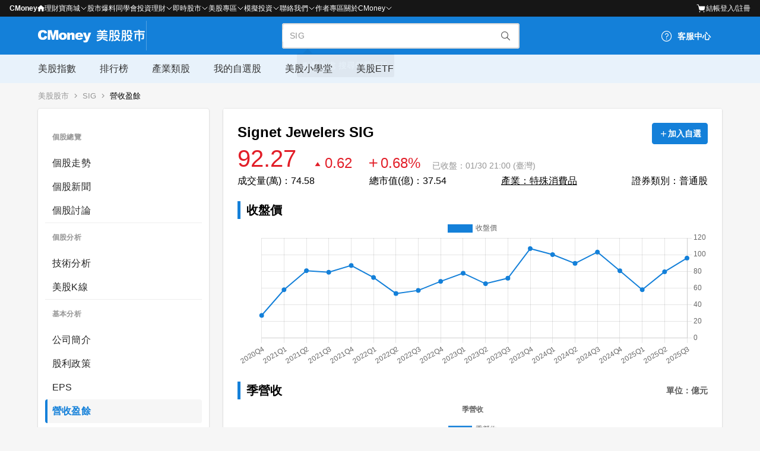

--- FILE ---
content_type: application/x-javascript; charset=utf-8
request_url: https://connect.facebook.net/signals/config/1287370458299408?v=2.9.256&r=stable&domain=www.cmoney.tw&hme=18f1088ef3e8892a74f943ddaee05e3bbd28c980d3b65c4c57d9fe86969d4bce&ex_m=95%2C158%2C135%2C20%2C67%2C68%2C128%2C63%2C42%2C129%2C72%2C62%2C10%2C142%2C81%2C15%2C94%2C123%2C116%2C70%2C73%2C122%2C139%2C103%2C144%2C7%2C3%2C4%2C6%2C5%2C2%2C82%2C92%2C145%2C226%2C170%2C56%2C228%2C229%2C49%2C185%2C27%2C69%2C234%2C233%2C173%2C29%2C55%2C9%2C58%2C88%2C89%2C90%2C96%2C119%2C28%2C26%2C121%2C118%2C117%2C136%2C71%2C138%2C137%2C44%2C54%2C112%2C14%2C141%2C39%2C215%2C217%2C180%2C23%2C24%2C25%2C17%2C18%2C38%2C34%2C36%2C35%2C77%2C83%2C87%2C101%2C127%2C130%2C40%2C102%2C21%2C19%2C108%2C64%2C32%2C132%2C131%2C133%2C124%2C22%2C31%2C53%2C100%2C140%2C65%2C16%2C134%2C105%2C76%2C61%2C30%2C195%2C165%2C285%2C213%2C156%2C198%2C191%2C166%2C98%2C120%2C75%2C110%2C48%2C41%2C43%2C104%2C109%2C115%2C52%2C59%2C114%2C47%2C50%2C46%2C91%2C143%2C0%2C113%2C13%2C111%2C11%2C1%2C51%2C84%2C57%2C60%2C107%2C80%2C79%2C146%2C147%2C85%2C86%2C8%2C93%2C45%2C125%2C78%2C74%2C66%2C106%2C97%2C37%2C126%2C33%2C99%2C12%2C148
body_size: 45006
content:
/**
* Copyright (c) 2017-present, Facebook, Inc. All rights reserved.
*
* You are hereby granted a non-exclusive, worldwide, royalty-free license to use,
* copy, modify, and distribute this software in source code or binary form for use
* in connection with the web services and APIs provided by Facebook.
*
* As with any software that integrates with the Facebook platform, your use of
* this software is subject to the Facebook Platform Policy
* [http://developers.facebook.com/policy/]. This copyright notice shall be
* included in all copies or substantial portions of the software.
*
* THE SOFTWARE IS PROVIDED "AS IS", WITHOUT WARRANTY OF ANY KIND, EXPRESS OR
* IMPLIED, INCLUDING BUT NOT LIMITED TO THE WARRANTIES OF MERCHANTABILITY, FITNESS
* FOR A PARTICULAR PURPOSE AND NONINFRINGEMENT. IN NO EVENT SHALL THE AUTHORS OR
* COPYRIGHT HOLDERS BE LIABLE FOR ANY CLAIM, DAMAGES OR OTHER LIABILITY, WHETHER
* IN AN ACTION OF CONTRACT, TORT OR OTHERWISE, ARISING FROM, OUT OF OR IN
* CONNECTION WITH THE SOFTWARE OR THE USE OR OTHER DEALINGS IN THE SOFTWARE.
*/
(function(e,t,n,r){var o={exports:{}},a=o.exports;(function(){var a=e.fbq;a.execStart=e.performance&&e.performance.now&&e.performance.now(),(function(){var t=e.postMessage||function(){};return a?!0:(t({action:"FB_LOG",logType:"Facebook Pixel Error",logMessage:"Pixel code is not installed correctly on this page"},"*"),"error"in console,!1)})()&&(a.__fbeventsModules||(a.__fbeventsModules={},a.__fbeventsResolvedModules={},a.getFbeventsModules=function(e){return a.__fbeventsResolvedModules[e]||(a.__fbeventsResolvedModules[e]=a.__fbeventsModules[e]()),a.__fbeventsResolvedModules[e]},a.fbIsModuleLoaded=function(e){return!!a.__fbeventsModules[e]},a.ensureModuleRegistered=function(e,t){a.fbIsModuleLoaded(e)||(a.__fbeventsModules[e]=t)})
,a.ensureModuleRegistered("fbevents.plugins.iwlbootstrapper",function(){
return o.exports}))})()})(window,document,location,history);
(function(e,t,n,r){var o={exports:{}},a=o.exports;(function(){var a=e.fbq;if(a.execStart=e.performance&&e.performance.now&&e.performance.now(),!(function(){var t=e.postMessage||function(){};return a?!0:(t({action:"FB_LOG",logType:"Facebook Pixel Error",logMessage:"Pixel code is not installed correctly on this page"},"*"),"error"in console,!1)})())return;function i(e,t){for(var n=0;n<t.length;n++){var r=t[n];r.enumerable=r.enumerable||!1,r.configurable=!0,"value"in r&&(r.writable=!0),Object.defineProperty(e,h(r.key),r)}}function l(e,t,n){return t&&i(e.prototype,t),n&&i(e,n),Object.defineProperty(e,"prototype",{writable:!1}),e}function s(e,t){if(!(e instanceof t))throw new TypeError("Cannot call a class as a function")}function u(e,t,n){return t=p(t),c(e,m()?Reflect.construct(t,n||[],p(e).constructor):t.apply(e,n))}function c(e,t){if(t&&(b(t)=="object"||typeof t=="function"))return t;if(t!==void 0)throw new TypeError("Derived constructors may only return object or undefined");return d(e)}function d(e){if(e===void 0)throw new ReferenceError("this hasn't been initialised - super() hasn't been called");return e}function m(){try{var e=!Boolean.prototype.valueOf.call(Reflect.construct(Boolean,[],function(){}))}catch(e){}return(m=function(){return!!e})()}function p(e){return p=Object.setPrototypeOf?Object.getPrototypeOf.bind():function(e){return e.__proto__||Object.getPrototypeOf(e)},p(e)}function _(e,t){if(typeof t!="function"&&t!==null)throw new TypeError("Super expression must either be null or a function");e.prototype=Object.create(t&&t.prototype,{constructor:{value:e,writable:!0,configurable:!0}}),Object.defineProperty(e,"prototype",{writable:!1}),t&&f(e,t)}function f(e,t){return f=Object.setPrototypeOf?Object.setPrototypeOf.bind():function(e,t){return e.__proto__=t,e},f(e,t)}function g(e,t,n){return(t=h(t))in e?Object.defineProperty(e,t,{value:n,enumerable:!0,configurable:!0,writable:!0}):e[t]=n,e}function h(e){var t=y(e,"string");return b(t)=="symbol"?t:t+""}function y(e,t){if(b(e)!="object"||!e)return e;var n=e[typeof Symbol=="function"?Symbol.toPrimitive:"@@toPrimitive"];if(n!==void 0){var r=n.call(e,t||"default");if(b(r)!="object")return r;throw new TypeError("@@toPrimitive must return a primitive value.")}return(t==="string"?String:Number)(e)}function C(e,t){var n=typeof Symbol!="undefined"&&e[typeof Symbol=="function"?Symbol.iterator:"@@iterator"]||e["@@iterator"];if(!n){if(Array.isArray(e)||(n=R(e))||t&&e&&typeof e.length=="number"){n&&(e=n);var r=0,o=function(){};return{s:o,n:function(){return r>=e.length?{done:!0}:{done:!1,value:e[r++]}},e:function(t){throw t},f:o}}throw new TypeError("Invalid attempt to iterate non-iterable instance.\nIn order to be iterable, non-array objects must have a [Symbol.iterator]() method.")}var a,i=!0,l=!1;return{s:function(){n=n.call(e)},n:function(){var e=n.next();return i=e.done,e},e:function(t){l=!0,a=t},f:function(){try{i||n.return==null||n.return()}finally{if(l)throw a}}}}function b(e){"@babel/helpers - typeof";return b=typeof Symbol=="function"&&typeof(typeof Symbol=="function"?Symbol.iterator:"@@iterator")=="symbol"?function(e){return typeof e}:function(e){return e&&typeof Symbol=="function"&&e.constructor===Symbol&&e!==(typeof Symbol=="function"?Symbol.prototype:"@@prototype")?"symbol":typeof e},b(e)}function v(e){return E(e)||L(e)||R(e)||S()}function S(){throw new TypeError("Invalid attempt to spread non-iterable instance.\nIn order to be iterable, non-array objects must have a [Symbol.iterator]() method.")}function R(e,t){if(e){if(typeof e=="string")return k(e,t);var n={}.toString.call(e).slice(8,-1);return n==="Object"&&e.constructor&&(n=e.constructor.name),n==="Map"||n==="Set"?Array.from(e):n==="Arguments"||/^(?:Ui|I)nt(?:8|16|32)(?:Clamped)?Array$/.test(n)?k(e,t):void 0}}function L(e){if(typeof Symbol!="undefined"&&e[typeof Symbol=="function"?Symbol.iterator:"@@iterator"]!=null||e["@@iterator"]!=null)return Array.from(e)}function E(e){if(Array.isArray(e))return k(e)}function k(e,t){(t==null||t>e.length)&&(t=e.length);for(var n=0,r=Array(t);n<t;n++)r[n]=e[n];return r}a.__fbeventsModules||(a.__fbeventsModules={},a.__fbeventsResolvedModules={},a.getFbeventsModules=function(e){return a.__fbeventsResolvedModules[e]||(a.__fbeventsResolvedModules[e]=a.__fbeventsModules[e]()),a.__fbeventsResolvedModules[e]},a.fbIsModuleLoaded=function(e){return!!a.__fbeventsModules[e]},a.ensureModuleRegistered=function(e,t){a.fbIsModuleLoaded(e)||(a.__fbeventsModules[e]=t)})
,a.ensureModuleRegistered("SignalsFBEventsFbcCombiner",function(){
return(function(e,t,n,r){var o={exports:{}},i=o.exports;return(function(){"use strict";var e=a.getFbeventsModules("SignalsFBEventsURLUtil"),t=e.getURLParameterWithValidationCheck,n=a.getFbeventsModules("SignalsFBEventsLocalStorageUtils"),r=n.setLocalStorageItem,i=n.isLocalStorageSupported,l="clickID",s="fbclid",u="aemSource",c="aem",d="_aem_",m="url",p="ebp";function _(e,t){var n=new Map(e.map(function(e){return[e.paramConfig.query,e]}));return t.forEach(function(e){n.has(e.paramConfig.query)||n.set(e.paramConfig.query,e)}),Array.from(n.values())}function f(e,t){if(!(e==null||t==null)){var n=t===s&&e===m?"f":"o";try{i()&&r(u,n)}catch(e){}}}function g(e,t){var n="";return e.forEach(function(e){var r=e.paramValue;if(r!=null&&r!==""){var o=e.paramConfig.prefix!==""?"_".concat(e.paramConfig.prefix,"_").concat(r):"_".concat(r),a=Array.from(n.matchAll(/_([a-zA-Z_]+)_/g)).map(function(e){return e[1]}),i=a.includes(c),l=a.filter(function(t){return t!==e.paramConfig.prefix}).map(function(e){return"_".concat(e,"_")}).join("|"),s=l?new RegExp("_".concat(e.paramConfig.prefix,"_.*?(?=").concat(l,"|$)")):new RegExp("_".concat(e.paramConfig.prefix,"_.*?$"));n.match(s)?n=n.replace(s,o):n===""?n=e.paramConfig.prefix!==""?"".concat(e.paramConfig.prefix,"_").concat(r):r:n+=o;var u=Array.from(n.matchAll(/_([a-zA-Z_]+)_/g)).map(function(e){return e[1]}),d=u.includes(c);t==!0&&(e.paramConfig.prefix===c||!i&&d)&&f(e.paramSource,e.paramConfig.query)}}),n===""?null:n}function h(e,t,n){e.forEach(function(e){e.paramSource=m}),t.forEach(function(e){e.paramSource=p});var r=_(e,t),o="",a=!1,i=v(r).sort(function(e,t){return e.paramConfig.query===s?-1:t.paramConfig.query===s?1:e.paramConfig.query.localeCompare(t.paramConfig.query)}),l=g(i,n);return l}function y(e,n,r){var o=n.params;if(o==null||o.length===0)return null;var a=new Map;if(o.forEach(function(n){var r=t(e,n.query);r!=null&&r!==""&&a.set(n.query,r)}),a.size===0)return null;var i=v(o).filter(function(e){return a.has(e.query)}).filter(function(e){return e.query===s||e.prefix!==""}).map(function(e){return{paramConfig:e,paramValue:a.get(e.query)||"",paramSource:m}}).sort(function(e,t){return e.paramConfig.query===s?-1:t.paramConfig.query===s?1:e.paramConfig.query.localeCompare(t.paramConfig.query)}),l=g(i,r);return l}o.exports={combineFbcParamsFromUrlAndEBP:h,combineFbcParamsFromUrl:y,getUniqueFbcParamConfigAndValue:_,constructFbcFromSortedParamValues:g,saveAemSourceToLocalStorage:f,AEM_SOURCE_LOCAL_STORAGE_KEY:u,AEM_PREFIX_WITH_SEPARATOR:d,EBP_SOURCE:p,LEADING_QUERY:s}})(),o.exports})(e,t,n,r)})
,a.ensureModuleRegistered("signalsFBEventsGetIsSafariOrMobileSafari",function(){
return(function(e,t,n,r){var o={exports:{}},a=o.exports;return(function(){"use strict";function t(){var t=e.navigator;return t.userAgent.indexOf("Safari")!==-1&&t.userAgent.indexOf("Chrome")===-1}function n(){return/Android|webOS|iPhone|iPad|iPod|BlackBerry|IEMobile|Opera Mini/i.test(e.navigator.userAgent)}function r(){var t=e.navigator.userAgent.match(/OS (\d+)_(\d+)_?(\d+)?/);if(t==null||t.length<2)return!1;var n=[parseInt(t[1],10),parseInt(t[2],10),parseInt(t[3]||0,10)];return!(n[0]<14||n[0]===14&&n[1]<5)}function a(){return t()&&n()&&r()}o.exports={getIsMobileSafari:a,getIsSafari:t}})(),o.exports})(e,t,n,r)})
,a.ensureModuleRegistered("signalsFBEventsIsHostFacebook",function(){
return(function(e,t,n,r){var o={exports:{}},a=o.exports;return(function(){"use strict";o.exports=function(t){if(typeof t!="string")return!1;var e=t.match(/^(.*\.)*(facebook\.com|internalfb\.com|workplace\.com|instagram\.com|oculus\.com|novi\.com)\.?$/i);return e!==null}})(),o.exports})(e,t,n,r)})
,a.ensureModuleRegistered("SignalsFBEventsLocalStorageTypedef",function(){
return(function(e,t,n,r){var o={exports:{}},i=o.exports;return(function(){"use strict";var e=a.getFbeventsModules("SignalsFBEventsTyped"),t=e.Typed,n=t.objectWithFields({setItem:t.func(),getItem:t.func()});o.exports=n})(),o.exports})(e,t,n,r)})
,a.ensureModuleRegistered("SignalsFBEventsLocalStorageUtils",function(){
return(function(e,t,n,r){var o={exports:{}},i=o.exports;return(function(){"use strict";var t=a.getFbeventsModules("SignalsFBEventsLocalStorageTypedef"),n=a.getFbeventsModules("SignalsFBEventsTyped"),r=n.coerce;function i(t,n){e.localStorage.setItem(t,n)}function l(t){return e.localStorage.getItem(t)}function s(t){e.localStorage.removeItem(t)}function u(){var n=null;try{n=r(e.localStorage,t)}catch(e){return!1}return n!=null}function c(e){var t=e.trim().toLowerCase();if(t.length===0)return!1;var n=["true","false","null","undefined","0","1"];return!n.includes(t)}function d(e){if(e==null)return null;var t=String(e);if(t.length===0||!c(t))return null;try{var n=JSON.parse(t);if(Array.isArray(n)&&n.length>0){var r=n.filter(function(e){return typeof e=="string"&&c(e)}).join(",");return r.length>0?r:null}else if(b(n)==="object"&&n!==null){var o=Object.values(n).filter(function(e){return typeof e=="string"&&c(e)}).join(",");return o.length>0?o:null}}catch(e){return t}return t}function m(e){for(var t=[/event/i,/click/i,/sent/i,/tracking/i,/analytics/i,/log/i,/flag/i,/toggle/i,/enabled/i,/disabled/i],n=0,r=t;n<r.length;n++){var o=r[n];if(o.test(e))return!0}return!1}function p(){if(!u())return null;try{for(var t=[/(last|recent).*search/i,/search.*(history|keyword)/i,/^search$/i],n=e.localStorage,r=[],o=0;o<n.length;o++){var a=n.key(o);if(a!=null&&!m(a)){var i=C(t),s;try{for(i.s();!(s=i.n()).done;){var c=s.value;if(c.test(a)){r.push(a);break}}}catch(e){i.e(e)}finally{i.f()}}}for(var p=0,_=r;p<_.length;p++){var f=_[p],g=l(f),h=d(g);if(h!=null)return h}}catch(e){return null}}o.exports={setLocalStorageItem:i,getLocalStorageItem:l,removeLocalStorageItem:s,isLocalStorageSupported:u,getSearchHistoryKeywords:p}})(),o.exports})(e,t,n,r)})
,a.ensureModuleRegistered("signalsFBEventsShouldNotDropCookie",function(){
return(function(e,t,n,r){var o={exports:{}},i=o.exports;return(function(){"use strict";var t=a.getFbeventsModules("signalsFBEventsIsHostFacebook"),n="FirstPartyCookies";o.exports=function(o,a){return e.location.protocol.substring(0,4)!=="http"||t(e.location.hostname)||a.disableFirstPartyCookies||a.getOptedInPixels(n).indexOf(o)===-1}})(),o.exports})(e,t,n,r)})
,a.ensureModuleRegistered("SignalsFBEventsURLUtil",function(){
return(function(e,t,n,r){var o={exports:{}},i=o.exports;return(function(){"use strict";var n=a.getFbeventsModules("SignalsFBEventsGuardrail"),r=a.getFbeventsModules("SignalsFBEventsLogging"),i=r.logWarning,l=["javascript"];function s(e,t){var r=new RegExp("[?#&]"+t.replace(/[\[\]]/g,"\\$&")+"(=([^&#]*)|&|#|$)"),o=r.exec(e);if(!o)return null;if(!o[2])return"";var a=n.eval("fix_fbevent_uri_error");if(a)try{return decodeURIComponent(o[2].replace(/\+/g," "))}catch(e){return i(e,"pixel","URLUtil"),o[2].replace(/\+/g," ")}else return decodeURIComponent(o[2].replace(/\+/g," "))}function u(e,t){var n=s(e,t);if(n!=null){var r=!0,o=n.toLowerCase();return l.forEach(function(e){o.includes(e)&&(r=!1)}),r?n:null}}function c(n){var r=null;return r=s(e.location.href,n),r!=null||(r=s(t.referrer,n)),r}o.exports={getURLParameter:s,getURLParameterWithValidationCheck:u,maybeGetParamFromUrlForEbp:c}})(),o.exports})(e,t,n,r)})
,a.ensureModuleRegistered("SignalsFBEvents.plugins.cookie",function(){
return(function(e,t,n,r){var o={exports:{}},i=o.exports;return(function(){"use strict";var n=a.getFbeventsModules("SignalsFBEventsFBQ"),r=a.getFbeventsModules("SignalsFBEventsEvents"),i=r.configLoaded,c=a.getFbeventsModules("SignalsFBEventsEvents"),d=c.getCustomParameters,m=c.getClickIDFromBrowserProperties,p=c.setEventId,f=a.getFbeventsModules("SignalsFBEventsPixelCookie"),h=a.getFbeventsModules("SignalsFBEventsPlugin"),y=a.getFbeventsModules("SignalsFBEventsURLUtil"),C=y.getURLParameterWithValidationCheck,b=a.getFbeventsModules("SignalsFBEventsFbcCombiner"),S=b.combineFbcParamsFromUrl,R=b.AEM_SOURCE_LOCAL_STORAGE_KEY,L=b.saveAemSourceToLocalStorage,E=b.AEM_PREFIX_WITH_SEPARATOR,k=b.EBP_SOURCE,I=b.LEADING_QUERY,T=a.getFbeventsModules("signalsFBEventsShouldNotDropCookie"),D=a.getFbeventsModules("SignalsPixelCookieUtils"),x=D.readPackedCookie,$=D.writeNewCookie,P=D.writeExistingCookie,N=D.CLICK_ID_PARAMETER,M=D.CLICKTHROUGH_COOKIE_NAME,w=D.CLICKTHROUGH_COOKIE_PARAM,A=D.DOMAIN_SCOPED_BROWSER_ID_COOKIE_NAME,F=D.DOMAIN_SCOPED_BROWSER_ID_COOKIE_PARAM,O=D.DEFAULT_FBC_PARAM_CONFIG,B=D.DEFAULT_ENABLE_FBC_PARAM_SPLIT,W=D.MULTI_CLICKTHROUGH_COOKIE_PARAM,q=D.NINETY_DAYS_IN_MS,U=D.AEM_SOURCE_PAYLOAD_KEY,V=a.getFbeventsModules("SignalsFBEventsLocalStorageUtils"),H=V.getLocalStorageItem,G=V.setLocalStorageItem,z=V.isLocalStorageSupported,j=a.getFbeventsModules("signalsFBEventsGetIsSafariOrMobileSafari"),K=j.getIsSafari,Q=a.getFbeventsModules("SignalsFBEventsLogging"),X=Q.logWarning,Y=a.getFbeventsModules("SignalsFBEventsQEV2"),J=a.getFbeventsModules("signalsFBEventsFeatureGate"),Z=a.getFbeventsModules("SignalsFBEventsExperimentNames"),ee=Z.IN_MEMORY_COOKIE_JAR,te="_fbleid",ne="fbleid",re=a.getFbeventsModules("SignalsParamList"),oe=10080*60*1e3,ae=999999999,ie="multiFbc",le=",",se=["javascript"];function ue(){var e=Math.floor(Math.random()*ae),t=Math.floor(Math.random()*ae);return e.toString()+t.toString()}function ce(){var n=arguments.length>0&&arguments[0]!==void 0?arguments[0]:e.location.href,r=arguments.length>1&&arguments[1]!==void 0?arguments[1]:null,o=C(n,N);if((o==null||o.trim()=="")&&(o=C(t.referrer,N)),(o==null||o.trim()=="")&&(o=r),o!=null&&o.length>500)return null;var a=x(M);return o!=null&&o.trim()!=""?a?(a.maybeUpdatePayload(o),P(M,a)):$(M,o):a?P(M,a):null}function de(){var n=arguments.length>0&&arguments[0]!==void 0?arguments[0]:e.location.href,r=arguments.length>1&&arguments[1]!==void 0?arguments[1]:null,o=arguments.length>2?arguments[2]:void 0,a=arguments.length>3?arguments[3]:void 0,i=r;if(i==null||i.trim()==""?(i=S(n,o,a),(i==null||i.trim()=="")&&(i=S(t.referrer,o,a))):a==!0&&i.indexOf(E)!==-1&&L(k,I),i!=null&&i.length>500)return null;var l=x(M);return i!=null&&i.trim()!=""?l?(l.maybeUpdatePayload(i),P(M,l)):$(M,i):l?P(M,l):null}function me(e,t){try{if(!z())return;var n=H(ie);if(n==null?n="":n=String(n),n.includes(e))return n;var r=Date.now();r=typeof r=="number"?r:new Date().getTime();var o=n.split(",").slice(0,t-1).map(function(e){return f.unpack(e)}).filter(function(e){return e!=null&&e.creationTime!=null&&r-e.creationTime<q}).map(function(e){return e&&e.pack()}).filter(function(e){return e!=null&&e!==""}),a=[e].concat(v(o)).join(",");return G(ie,a),a}catch(e){var i=e instanceof Error?e.message:String(e),l=new Error("[Multi Fbc Error] Error in adding multi fbc: "+i);e instanceof Error&&e.stack!=null&&(l.stack=e.stack),X(l,"pixel","cookie")}}function pe(e){var t=x(A);if(t)return P(A,t),t;var n=null;e.fbp!=null&&e.fbp!==""?n=e.fbp:n=ue();var r=$(A,n),o=x(A);return o==null&&Y.isInTestPageLoadLevelExperiment(ee)&&(e.fbp=n),r}var _e=(function(e){function t(){var e;s(this,t);for(var n=arguments.length,r=new Array(n),o=0;o<n;o++)r[o]=arguments[o];return e=u(this,t,[].concat(r)),g(e,"dropOrRefreshClickIDCookie",ce),g(e,"dropOrRefreshDomainScopedBrowserIDCookie",pe),g(e,"dropOrRefreshFbcCookie",de),g(e,"addToMultiFbcQueue",me),e}return _(t,e),l(t)})(h);o.exports=new _e(function(t,n){var r=null;m.listen(function(e){r=e});var o=O,a=B,l=B,s=B,u=0,c=!1,p=!1;i.listen(function(t){var i=n.getPixel(t);if(i!=null){var d=n.pluginConfig.get(i.id,"cookie");if(d!=null&&d.fbcParamsConfig!=null&&(o=d.fbcParamsConfig),l=d!=null&&d.enableFbcParamSplitAll!=null?d.enableFbcParamSplitAll:B,s=d!=null&&d.enableFbcParamSplitSafariOnly!=null?d.enableFbcParamSplitSafariOnly:B,a=K()?s:l,d!=null&&d.maxMultiFbcQueueSize!=null&&(u=d.maxMultiFbcQueueSize,c=u>0),p=d!=null&&d.enableAemSourceTagToLocalStorage!=null?d.enableAemSourceTagToLocalStorage:!1,!T(i,n)){var m=ce(e.location.href,r);m!=null&&c&&me(m.pack(),u)}}});function _(){d.listen(function(t,i,l,s,d){if(T(t,n))return{};var m={},_=ce(e.location.href,r),f=de(e.location.href,r,o,p);if(a&&f){var g=f.pack();if(m[w]=g,m[U]=H(R),c){var h=me(f.pack(),u)||g;m[W]=h}}else if(_){var y=_.pack();if(m[w]=_.pack(),c){var C=me(_.pack(),u)||y;m[W]=C}}var b=pe(n);if(b){var v=b.pack();m[F]=v}if(J("offsite_clo_beta_event_id_coverage",t.id)&&i!=="Lead"){var S=x(te);S!=null&&S.payload!=null&&(m.oed={event_id:S.payload})}return m})}_()})})(),o.exports})(e,t,n,r)}),o.exports=a.getFbeventsModules("SignalsFBEvents.plugins.cookie"),a.registerPlugin&&a.registerPlugin("fbevents.plugins.cookie",o.exports)
,a.ensureModuleRegistered("fbevents.plugins.cookie",function(){
return o.exports})})()})(window,document,location,history);
(function(e,t,n,r){var o={exports:{}},a=o.exports;(function(){var a=e.fbq;if(a.execStart=e.performance&&e.performance.now&&e.performance.now(),!(function(){var t=e.postMessage||function(){};return a?!0:(t({action:"FB_LOG",logType:"Facebook Pixel Error",logMessage:"Pixel code is not installed correctly on this page"},"*"),"error"in console,!1)})())return;function i(e){"@babel/helpers - typeof";return i=typeof Symbol=="function"&&typeof(typeof Symbol=="function"?Symbol.iterator:"@@iterator")=="symbol"?function(e){return typeof e}:function(e){return e&&typeof Symbol=="function"&&e.constructor===Symbol&&e!==(typeof Symbol=="function"?Symbol.prototype:"@@prototype")?"symbol":typeof e},i(e)}function l(e,t){var n=Object.keys(e);if(Object.getOwnPropertySymbols){var r=Object.getOwnPropertySymbols(e);t&&(r=r.filter(function(t){return Object.getOwnPropertyDescriptor(e,t).enumerable})),n.push.apply(n,r)}return n}function s(e){for(var t=1;t<arguments.length;t++){var n=arguments[t]!=null?arguments[t]:{};t%2?l(Object(n),!0).forEach(function(t){u(e,t,n[t])}):Object.getOwnPropertyDescriptors?Object.defineProperties(e,Object.getOwnPropertyDescriptors(n)):l(Object(n)).forEach(function(t){Object.defineProperty(e,t,Object.getOwnPropertyDescriptor(n,t))})}return e}function u(e,t,n){return(t=c(t))in e?Object.defineProperty(e,t,{value:n,enumerable:!0,configurable:!0,writable:!0}):e[t]=n,e}function c(e){var t=d(e,"string");return i(t)=="symbol"?t:t+""}function d(e,t){if(i(e)!="object"||!e)return e;var n=e[typeof Symbol=="function"?Symbol.toPrimitive:"@@toPrimitive"];if(n!==void 0){var r=n.call(e,t||"default");if(i(r)!="object")return r;throw new TypeError("@@toPrimitive must return a primitive value.")}return(t==="string"?String:Number)(e)}a.__fbeventsModules||(a.__fbeventsModules={},a.__fbeventsResolvedModules={},a.getFbeventsModules=function(e){return a.__fbeventsResolvedModules[e]||(a.__fbeventsResolvedModules[e]=a.__fbeventsModules[e]()),a.__fbeventsResolvedModules[e]},a.fbIsModuleLoaded=function(e){return!!a.__fbeventsModules[e]},a.ensureModuleRegistered=function(e,t){a.fbIsModuleLoaded(e)||(a.__fbeventsModules[e]=t)})
,a.ensureModuleRegistered("SignalsFBevents.plugins.automaticmatchingforpartnerintegrations",function(){
return(function(e,t,n,r){var o={exports:{}},i=o.exports;return(function(){"use strict";var t=a.getFbeventsModules("SignalsFBEventsConfigStore"),n=a.getFbeventsModules("SignalsFBEventsEvents"),r=n.configLoaded,i=n.piiAutomatched,l=a.getFbeventsModules("SignalsFBEventsPlugin"),u=a.getFbeventsModules("SignalsFBEventsUtils"),c=u.idx,d=u.isEmptyObject,m=u.keys,p=u.reduce,_=a.getFbeventsModules("SignalsPixelPIIUtils"),f=_.getNormalizedPIIValue;function g(){return c(e,function(e){return e.Shopify.checkout})!=null}var h={ct:function(){return c(e,function(e){return e.Shopify.checkout.billing_address.city})},em:function(){return c(e,function(e){return e.Shopify.checkout.email})},fn:function(){return c(e,function(e){return e.Shopify.checkout.billing_address.first_name})},ln:function(){return c(e,function(e){return e.Shopify.checkout.billing_address.last_name})},ph:function(){return c(e,function(e){return e.Shopify.checkout.billing_address.phone})},st:function(){return c(e,function(e){return e.Shopify.checkout.billing_address.province_code})},zp:function(){return c(e,function(e){return e.Shopify.checkout.billing_address.zip})}};function y(e){return g()?p(e,function(e,t){var n=h[t],r=n!=null?n():null,o=r!=null&&r!==""?f(t,r):null;return o!=null&&(e[t]=o),e},{}):null}o.exports=new l(function(e,n){r.listen(function(e){if(e!=null){var r=n.optIns.isOptedIn(e,"AutomaticMatching"),o=n.optIns.isOptedIn(e,"AutomaticMatchingForPartnerIntegrations"),a=r&&o;if(a){var l=n.getPixel(e);if(l!=null){var u=t.get(l.id,"automaticMatching");if(u!=null){var c=y(u.selectedMatchKeys);c==null||d(c)||(l.userDataFormFields=s(s({},l.userDataFormFields),c),i.trigger(l))}}}}})})})(),o.exports})(e,t,n,r)}),o.exports=a.getFbeventsModules("SignalsFBevents.plugins.automaticmatchingforpartnerintegrations"),a.registerPlugin&&a.registerPlugin("fbevents.plugins.automaticmatchingforpartnerintegrations",o.exports)
,a.ensureModuleRegistered("fbevents.plugins.automaticmatchingforpartnerintegrations",function(){
return o.exports})})()})(window,document,location,history);
(function(e,t,n,r){var o={exports:{}},a=o.exports;(function(){var a=e.fbq;a.execStart=e.performance&&e.performance.now&&e.performance.now(),(function(){var t=e.postMessage||function(){};return a?!0:(t({action:"FB_LOG",logType:"Facebook Pixel Error",logMessage:"Pixel code is not installed correctly on this page"},"*"),"error"in console,!1)})()&&(a.__fbeventsModules||(a.__fbeventsModules={},a.__fbeventsResolvedModules={},a.getFbeventsModules=function(e){return a.__fbeventsResolvedModules[e]||(a.__fbeventsResolvedModules[e]=a.__fbeventsModules[e]()),a.__fbeventsResolvedModules[e]},a.fbIsModuleLoaded=function(e){return!!a.__fbeventsModules[e]},a.ensureModuleRegistered=function(e,t){a.fbIsModuleLoaded(e)||(a.__fbeventsModules[e]=t)})
,a.ensureModuleRegistered("SignalsFBEvents.plugins.prohibitedsources",function(){
return(function(e,t,n,r){var o={exports:{}},i=o.exports;return(function(){"use strict";var t=a.getFbeventsModules("SignalsFBEventsConfigStore"),n=a.getFbeventsModules("SignalsFBEventsEvents"),r=n.configLoaded,i=a.getFbeventsModules("SignalsFBEventsLogging"),l=a.getFbeventsModules("SignalsFBEventsPlugin"),s=a.getFbeventsModules("SignalsFBEventsUtils"),u=s.filter,c=a.getFbeventsModules("sha256_with_dependencies_new");o.exports=new l(function(n,o){r.listen(function(n){var r=o.optIns.isOptedIn(n,"ProhibitedSources");if(r){var a=o.getPixel(n);if(a!=null){var l=t.get(a.id,"prohibitedSources");if(l!=null){var s=u(l.prohibitedSources,function(t){return t.domain!=null&&t.domain===c(e.location.hostname)}).length>0;s&&(o.locks.lock("prohibited_sources_".concat(n)),i.consoleWarn("[fbpixel] "+a.id+" is unavailable. Go to Events Manager to learn more"))}}}})})})(),o.exports})(e,t,n,r)}),o.exports=a.getFbeventsModules("SignalsFBEvents.plugins.prohibitedsources"),a.registerPlugin&&a.registerPlugin("fbevents.plugins.prohibitedsources",o.exports)
,a.ensureModuleRegistered("fbevents.plugins.prohibitedsources",function(){
return o.exports}))})()})(window,document,location,history);
(function(e,t,n,r){var o={exports:{}},a=o.exports;(function(){var a=e.fbq;a.execStart=e.performance&&e.performance.now&&e.performance.now(),(function(){var t=e.postMessage||function(){};return a?!0:(t({action:"FB_LOG",logType:"Facebook Pixel Error",logMessage:"Pixel code is not installed correctly on this page"},"*"),"error"in console,!1)})()&&(a.__fbeventsModules||(a.__fbeventsModules={},a.__fbeventsResolvedModules={},a.getFbeventsModules=function(e){return a.__fbeventsResolvedModules[e]||(a.__fbeventsResolvedModules[e]=a.__fbeventsModules[e]()),a.__fbeventsResolvedModules[e]},a.fbIsModuleLoaded=function(e){return!!a.__fbeventsModules[e]},a.ensureModuleRegistered=function(e,t){a.fbIsModuleLoaded(e)||(a.__fbeventsModules[e]=t)})
,a.ensureModuleRegistered("fbevents.plugins.unwanteddata",function(){
return o.exports}))})()})(window,document,location,history);
(function(e,t,n,r){var o={exports:{}},a=o.exports;(function(){var a=e.fbq;if(a.execStart=e.performance&&e.performance.now&&e.performance.now(),!(function(){var t=e.postMessage||function(){};return a?!0:(t({action:"FB_LOG",logType:"Facebook Pixel Error",logMessage:"Pixel code is not installed correctly on this page"},"*"),"error"in console,!1)})())return;function i(e,t){var n=typeof Symbol!="undefined"&&e[typeof Symbol=="function"?Symbol.iterator:"@@iterator"]||e["@@iterator"];if(!n){if(Array.isArray(e)||(n=l(e))||t&&e&&typeof e.length=="number"){n&&(e=n);var r=0,o=function(){};return{s:o,n:function(){return r>=e.length?{done:!0}:{done:!1,value:e[r++]}},e:function(t){throw t},f:o}}throw new TypeError("Invalid attempt to iterate non-iterable instance.\nIn order to be iterable, non-array objects must have a [Symbol.iterator]() method.")}var a,i=!0,s=!1;return{s:function(){n=n.call(e)},n:function(){var e=n.next();return i=e.done,e},e:function(t){s=!0,a=t},f:function(){try{i||n.return==null||n.return()}finally{if(s)throw a}}}}function l(e,t){if(e){if(typeof e=="string")return s(e,t);var n={}.toString.call(e).slice(8,-1);return n==="Object"&&e.constructor&&(n=e.constructor.name),n==="Map"||n==="Set"?Array.from(e):n==="Arguments"||/^(?:Ui|I)nt(?:8|16|32)(?:Clamped)?Array$/.test(n)?s(e,t):void 0}}function s(e,t){(t==null||t>e.length)&&(t=e.length);for(var n=0,r=Array(t);n<t;n++)r[n]=e[n];return r}function u(e){"@babel/helpers - typeof";return u=typeof Symbol=="function"&&typeof(typeof Symbol=="function"?Symbol.iterator:"@@iterator")=="symbol"?function(e){return typeof e}:function(e){return e&&typeof Symbol=="function"&&e.constructor===Symbol&&e!==(typeof Symbol=="function"?Symbol.prototype:"@@prototype")?"symbol":typeof e},u(e)}a.__fbeventsModules||(a.__fbeventsModules={},a.__fbeventsResolvedModules={},a.getFbeventsModules=function(e){return a.__fbeventsResolvedModules[e]||(a.__fbeventsResolvedModules[e]=a.__fbeventsModules[e]()),a.__fbeventsResolvedModules[e]},a.fbIsModuleLoaded=function(e){return!!a.__fbeventsModules[e]},a.ensureModuleRegistered=function(e,t){a.fbIsModuleLoaded(e)||(a.__fbeventsModules[e]=t)})
,a.ensureModuleRegistered("SignalsFBEvents.plugins.iabpcmaebridge",function(){
return(function(e,t,n,r){var o={exports:{}},i=o.exports;return(function(){"use strict";var n=a.getFbeventsModules("SignalsFBEventsEvents"),r=n.fired,i=n.setEventId,l=n.getCustomParameters,s=a.getFbeventsModules("SignalsFBEventsPlugin"),u=a.getFbeventsModules("SignalsParamList"),c=a.getFbeventsModules("signalsFBEventsGetIsIosInAppBrowser"),d=a.getFbeventsModules("signalsFBEventsGetIsAndroidIAW"),m=a.getFbeventsModules("SignalsFBEventsConfigStore"),p=a.getFbeventsModules("SignalsFBEventsGuardrail"),_=a.getFbeventsModules("sha256_with_dependencies_new"),f=a.getFbeventsModules("SignalsFBEventsLocalStorageUtils"),g=f.getSearchHistoryKeywords;function h(e){return(typeof e=="string"||e instanceof String)&&e.toUpperCase()==="LDU"}function y(e){try{if(e==null||typeof e!="string")return null;var t=JSON.parse(e);return t.conversionBit!=null&&typeof t.conversionBit=="number"&&t.priority!=null&&typeof t.priority=="number"&&t.etldOne!=null&&typeof t.etldOne=="string"?e:JSON.stringify({conversionBit:-1,priority:-1,etldOne:""})}catch(e){return null}}function C(e){if(e==null)return!1;var t=m.get(e,"IABPCMAEBridge");return!(t==null||t.enableAutoEventId==null||!t.enableAutoEventId)}o.exports=new s(function(n,o){!c()&&!d(null,null)||(l.listen(function(e,t){if(!C(e.id))return{};var n=null,r=e.id,o=p.eval("get_keywords_from_local_storage",r);if(o){var a=g();a!=null&&a.length>0&&(n=a)}return n==null?{iab:1}:{iab:1,lspk:n}}),i.listen(function(t,n){if(C(t)){var r="".concat(e.location.origin,"_").concat(Date.now(),"_").concat(Math.random()),o=_(r),a=n.get("eid");if(p.eval("multi_eid_fix",t)&&(a==null||a==="")&&(a=n.getEventId()),!(a!=null&&a!==""||o==null)){n.append("apcm_eid","1");var i="pcm_plugin-set_".concat(o);n.append("eid",i)}}}),r.listen(function(n,r){if(c()){var o=r.get("id"),a=r.get("ev"),i={},l=r.get("dpo"),s=r.get("dpoco"),u=r.get("dpost"),d=r.get("coo"),m=r.get("es"),p=r.getEventId(),_=r.get("apcm_eid"),f=r.get("iab"),g=y(r.get("aem")),C=r.get("lspk"),b=!1;if((d==="false"||d==="true")&&(i.coo=d),m!==null&&(i.es=m),t!==null&&t.referrer!==null&&(i.referrer_link=t.referrer),h(l)){if(s==="1"&&u==="1000")return;s==="0"&&u==="0"&&(b=!0)}var v={id:o,ev:a,dpo:b,aem:g!=null?g:""},S=["eid","apcm_eid","iab","lspk"],R={};r.forEach(function(e,t){if(e){var n=e.match(/^cd\[(.+)\]$/);n?i[n[1]]=t:S.includes(e)&&(R[e]=t)}}),i.cd_extra=JSON.stringify(R),v.cd=JSON.stringify(i);var L={pcmPixelPostMessageEvent:v};e.postMessage(L,"*")}}))})})(),o.exports})(e,t,n,r)}),o.exports=a.getFbeventsModules("SignalsFBEvents.plugins.iabpcmaebridge"),a.registerPlugin&&a.registerPlugin("fbevents.plugins.iabpcmaebridge",o.exports)
,a.ensureModuleRegistered("fbevents.plugins.iabpcmaebridge",function(){
return o.exports})})()})(window,document,location,history);
(function(e,t,n,r){var o={exports:{}},a=o.exports;(function(){var a=e.fbq;if(a.execStart=e.performance&&e.performance.now&&e.performance.now(),!(function(){var t=e.postMessage||function(){};return a?!0:(t({action:"FB_LOG",logType:"Facebook Pixel Error",logMessage:"Pixel code is not installed correctly on this page"},"*"),"error"in console,!1)})())return;function i(e,t){var n=typeof Symbol!="undefined"&&e[typeof Symbol=="function"?Symbol.iterator:"@@iterator"]||e["@@iterator"];if(!n){if(Array.isArray(e)||(n=R(e))||t&&e&&typeof e.length=="number"){n&&(e=n);var r=0,o=function(){};return{s:o,n:function(){return r>=e.length?{done:!0}:{done:!1,value:e[r++]}},e:function(t){throw t},f:o}}throw new TypeError("Invalid attempt to iterate non-iterable instance.\nIn order to be iterable, non-array objects must have a [Symbol.iterator]() method.")}var a,i=!0,l=!1;return{s:function(){n=n.call(e)},n:function(){var e=n.next();return i=e.done,e},e:function(t){l=!0,a=t},f:function(){try{i||n.return==null||n.return()}finally{if(l)throw a}}}}function l(e){"@babel/helpers - typeof";return l=typeof Symbol=="function"&&typeof(typeof Symbol=="function"?Symbol.iterator:"@@iterator")=="symbol"?function(e){return typeof e}:function(e){return e&&typeof Symbol=="function"&&e.constructor===Symbol&&e!==(typeof Symbol=="function"?Symbol.prototype:"@@prototype")?"symbol":typeof e},l(e)}function s(e,t){for(var n=0;n<t.length;n++){var r=t[n];r.enumerable=r.enumerable||!1,r.configurable=!0,"value"in r&&(r.writable=!0),Object.defineProperty(e,C(r.key),r)}}function u(e,t,n){return t&&s(e.prototype,t),n&&s(e,n),Object.defineProperty(e,"prototype",{writable:!1}),e}function c(e,t){if(!(e instanceof t))throw new TypeError("Cannot call a class as a function")}function d(e,t,n){return t=f(t),m(e,_()?Reflect.construct(t,n||[],f(e).constructor):t.apply(e,n))}function m(e,t){if(t&&(l(t)=="object"||typeof t=="function"))return t;if(t!==void 0)throw new TypeError("Derived constructors may only return object or undefined");return p(e)}function p(e){if(e===void 0)throw new ReferenceError("this hasn't been initialised - super() hasn't been called");return e}function _(){try{var e=!Boolean.prototype.valueOf.call(Reflect.construct(Boolean,[],function(){}))}catch(e){}return(_=function(){return!!e})()}function f(e){return f=Object.setPrototypeOf?Object.getPrototypeOf.bind():function(e){return e.__proto__||Object.getPrototypeOf(e)},f(e)}function g(e,t){if(typeof t!="function"&&t!==null)throw new TypeError("Super expression must either be null or a function");e.prototype=Object.create(t&&t.prototype,{constructor:{value:e,writable:!0,configurable:!0}}),Object.defineProperty(e,"prototype",{writable:!1}),t&&h(e,t)}function h(e,t){return h=Object.setPrototypeOf?Object.setPrototypeOf.bind():function(e,t){return e.__proto__=t,e},h(e,t)}function y(e,t,n){return(t=C(t))in e?Object.defineProperty(e,t,{value:n,enumerable:!0,configurable:!0,writable:!0}):e[t]=n,e}function C(e){var t=b(e,"string");return l(t)=="symbol"?t:t+""}function b(e,t){if(l(e)!="object"||!e)return e;var n=e[typeof Symbol=="function"?Symbol.toPrimitive:"@@toPrimitive"];if(n!==void 0){var r=n.call(e,t||"default");if(l(r)!="object")return r;throw new TypeError("@@toPrimitive must return a primitive value.")}return(t==="string"?String:Number)(e)}function v(e){return E(e)||L(e)||R(e)||S()}function S(){throw new TypeError("Invalid attempt to spread non-iterable instance.\nIn order to be iterable, non-array objects must have a [Symbol.iterator]() method.")}function R(e,t){if(e){if(typeof e=="string")return k(e,t);var n={}.toString.call(e).slice(8,-1);return n==="Object"&&e.constructor&&(n=e.constructor.name),n==="Map"||n==="Set"?Array.from(e):n==="Arguments"||/^(?:Ui|I)nt(?:8|16|32)(?:Clamped)?Array$/.test(n)?k(e,t):void 0}}function L(e){if(typeof Symbol!="undefined"&&e[typeof Symbol=="function"?Symbol.iterator:"@@iterator"]!=null||e["@@iterator"]!=null)return Array.from(e)}function E(e){if(Array.isArray(e))return k(e)}function k(e,t){(t==null||t>e.length)&&(t=e.length);for(var n=0,r=Array(t);n<t;n++)r[n]=e[n];return r}a.__fbeventsModules||(a.__fbeventsModules={},a.__fbeventsResolvedModules={},a.getFbeventsModules=function(e){return a.__fbeventsResolvedModules[e]||(a.__fbeventsResolvedModules[e]=a.__fbeventsModules[e]()),a.__fbeventsResolvedModules[e]},a.fbIsModuleLoaded=function(e){return!!a.__fbeventsModules[e]},a.ensureModuleRegistered=function(e,t){a.fbIsModuleLoaded(e)||(a.__fbeventsModules[e]=t)})
,a.ensureModuleRegistered("SignalsFBEventsBrowserPropertiesTypedef",function(){
return(function(e,t,n,r){var o={exports:{}},i=o.exports;return(function(){"use strict";var e=a.getFbeventsModules("SignalsFBEventsTyped"),t=e.coerce,n=e.Typed,r=n.objectWithFields({open:n.func()});o.exports={XMLHttpRequestPrototypeTypedef:r}})(),o.exports})(e,t,n,r)})
,a.ensureModuleRegistered("SignalsFBEvents.plugins.browserproperties",function(){
return(function(e,t,n,r){var o={exports:{}},i=o.exports;return(function(){"use strict";var t=a.getFbeventsModules("SignalsFBEventsEvents"),n=t.configLoaded,r=a.getFbeventsModules("SignalsFBEventsEvents"),i=r.getClickIDFromBrowserProperties,l=a.getFbeventsModules("signalsFBEventsGetIsAndroidIAW"),s=a.getFbeventsModules("SignalsFBEventsLogging"),u=s.logWarning,c=a.getFbeventsModules("SignalsFBEventsPlugin"),d=a.getFbeventsModules("signalsFBEventsShouldNotDropCookie"),m=a.getFbeventsModules("SignalsFBEventsURLUtil"),p=m.maybeGetParamFromUrlForEbp,_=a.getFbeventsModules("SignalsParamList"),f=a.getFbeventsModules("SignalsFBEventsBrowserPropertiesTypedef"),g=f.XMLHttpRequestPrototypeTypedef,h=a.getFbeventsModules("SignalsFBEventsTyped"),y=h.coerce,C=a.getFbeventsModules("SignalsFBEventsFbcCombiner"),b=C.combineFbcParamsFromUrlAndEBP,v=C.combineFbcParamsFromUrl,S=C.AEM_SOURCE_LOCAL_STORAGE_KEY,R=C.saveAemSourceToLocalStorage,L=C.AEM_PREFIX_WITH_SEPARATOR,E=C.EBP_SOURCE,k=C.LEADING_QUERY,I=a.getFbeventsModules("SignalsPixelCookieUtils"),T=I.CLICK_ID_PARAMETER,D=I.CLICKTHROUGH_COOKIE_PARAM,x=I.AEM_SOURCE_PAYLOAD_KEY,$=a.getFbeventsModules("SignalsFBEvents.plugins.cookie"),P=$.dropOrRefreshClickIDCookie,N=$.dropOrRefreshFbcCookie,M=a.getFbeventsModules("SignalsFBEventsLocalStorageUtils"),w=M.getLocalStorageItem,A=[{prefix:"",query:"fbclid",ebp_path:"clickID"}],F={params:A},O=397,B=264,W=!1,q=!1,U="ise",V=F,H=W,G=W,z=!1,j=q,K="browserProperties",Q="pixel",X="browserProperties";function Y(t,n,r){if(!(t==null||t==="")){var o=null,a=null;if(j){var l;try{l=typeof t=="string"?JSON.parse(t):{}}catch(e){u(new Error("[EBP Error] Failed to parse EBPaaP response as JSON"),Q,X);return}o=l.clickID!=null?String(l.clickID):null,a=l.ise}else o=String(t),i.trigger(o);var s=n.id;if(!(s==null||o==null)){var c=r.getPixel(s.toString());if(c!=null){var m=d(c,r);if(!m){var p=n.customParams||new _,f=p.get(D);if(!(f!=null&&f!=="")){var g=P(e.location.href,o);g!=null&&(p.append(D,g.pack()),z==!0&&o.indexOf(L)!==-1&&(R(E,k),p.replaceEntry(x,w(S))),n.customParams=p)}}}}}}function J(t,n,r){if(!(t==null||t==="")){var o=String(t);i.trigger(o);var a=n.id;if(!(a==null||o==null)){var l=r.getPixel(a.toString());if(l!=null){var s=d(l,r);if(!s){var u=n.customParams||new _,c=u.get(D),m=N(e.location.href,o,V);m!=null&&(c==null||c===""?u.append(D,m.pack()):u.replaceEntry(D,m.pack()),n.customParams=u)}}}}}function Z(t,n){var r=n?"properties://browser/ebpaap":"properties://browser/clickID",o=new Promise(function(o,a){var i=new e.XMLHttpRequest;i.onloadend=function(){if(i.readyState===i.DONE&&i.status>=200&&i.status<300){var e=t.asyncParamFetchers.get(K);e!=null&&e.result==null&&(e.result=i.responseText,t.asyncParamFetchers.set(K,e)),o(i.responseText)}else{var r=new Error("[EBP Error] Android"+(n?" EBPaaP":"")+", status="+i.status+", responseText="+i.responseText);u(r,Q,X),a(r)}};try{var l=y(XMLHttpRequest.prototype,g);if(l!=null&&!l.open.toString().includes("native code")){var s=new Error("[EBP Error] XMLHttpRequest.prototype.open is overridden ");u(s,Q,X),a(s)}i.open("GET",r),i.send()}catch(e){var c=e instanceof Error?e.message:String(e),d=new Error("[EBP Error] XMLHttpRequest.prototype.open call failed, "+c);u(d,Q,X),a(d)}});t.asyncParamFetchers.set(K,{request:o,callback:Y}),t.asyncParamPromisesAllSettled=!1}function ee(t,n,r){var o=new Promise(function(t,o){var a=[],i=[];n.forEach(function(t){var n=t.ebp_path;if(n!==""){var r=new Promise(function(r,o){var i=new e.XMLHttpRequest;i.onloadend=function(){if(i.readyState===i.DONE&&i.status>=200&&i.status<300)a.push({paramConfig:t,paramValue:i.responseText,paramSource:null}),r(i.responseText);else{var e=new Error("[EBP Error], status="+i.status+", responseText="+i.responseText);u(e,Q,X),o(e)}};try{var l=y(XMLHttpRequest.prototype,g);if(l!=null&&!l.open.toString().includes("native code")){var s=new Error("[EBP Error] XMLHttpRequest.prototype.open is overridden ");u(s,Q,X),o(s)}}catch(e){u(e,Q,X),o(e)}i.open("GET","properties://browser/"+n),i.send()});i.push(r)}}),Promise.allSettled(i).then(function(){var e=b(r,a,z);t(e)})});t.asyncParamFetchers.set(K,{request:o,callback:J}),t.asyncParamPromisesAllSettled=!1}function te(t,n){var r=n?"ebpaap":"clickID",o=e.webkit.messageHandlers.browserProperties.postMessage(r);o.then(function(e){var n=t.asyncParamFetchers.get(K);return n!=null&&n.result==null&&(n.result=e,t.asyncParamFetchers.set(K,n)),e}).catch(function(e){e.message="[EBP Error] iOS Fetch error"+(n?" EBPaaP":"")+e.message,u(e,Q,X)}),t.asyncParamFetchers.set(K,{request:o,callback:Y}),t.asyncParamPromisesAllSettled=!1}function ne(t,n,r){var o=[],a=[],i=new Promise(function(i,l){n.forEach(function(t){var n=t.ebp_path;if(n!==""){var r=e.webkit.messageHandlers.browserProperties.postMessage(n);r.then(function(e){return o.push({paramConfig:t,paramValue:e,paramSource:null}),e}).catch(function(e){e.message="[EBP Error]"+e.message,u(e,Q,X),l(e)}),a.push(r)}}),Promise.allSettled(a).then(function(e){var n=b(r,o,z),a=t.asyncParamFetchers.get(K);a!=null&&a.result==null&&(a.result=n,t.asyncParamFetchers.set(K,a)),i(n)})});t.asyncParamFetchers.set(K,{request:i,callback:J}),t.asyncParamPromisesAllSettled=!1}function re(){var e=[],t=[];return V.params!=null&&V.params.forEach(function(n){var r=p(n.query);r!=null?t.push({paramConfig:n,paramValue:r,paramSource:null}):e.push(n)}),{urlMissingParams:e,urlExistingParams:t}}o.exports=new c(function(t,r){if(!(typeof Promise=="undefined"||Promise.toString().indexOf("[native code]")===-1)){var o=e.webkit!=null&&e.webkit.messageHandlers!=null&&e.webkit.messageHandlers.browserProperties!=null,a=l(O,B)&&typeof e.XMLHttpRequest!="undefined";if(!(!o&&!a)){var i=200,s=null,u=null,c=[],d=[];n.listen(function(e){var t,n,i,l=r.getPixel(e);if(l!=null){var s=r.pluginConfig.get(l.id,"browserProperties");s!=null&&s.fbcParamsConfig!=null&&(V=s.fbcParamsConfig),H=(t=s==null?void 0:s.enableFbcParamSplitIOS)!==null&&t!==void 0?t:W,G=(n=s==null?void 0:s.enableFbcParamSplitAndroid)!==null&&n!==void 0?n:W,z=s!=null&&s.enableAemSourceTagToLocalStorage!=null?s.enableAemSourceTagToLocalStorage:!1,j=(i=s==null?void 0:s.enableEBPaaP)!==null&&i!==void 0?i:q;var u=new Map;if(o&&!H){if(p(T)!=null)return;te(r,j)}else if(o&&H){var c=re(),d=c.urlMissingParams,m=c.urlExistingParams;if(d.length===0)return;ne(r,d,m)}else if(a&&!G){if(p(T)!=null)return;Z(r,j)}else if(a&&G){var _=re(),f=_.urlMissingParams,g=_.urlExistingParams;if(f.length===0)return;ee(r,f,g)}}})}}})})(),o.exports})(e,t,n,r)}),o.exports=a.getFbeventsModules("SignalsFBEvents.plugins.browserproperties"),a.registerPlugin&&a.registerPlugin("fbevents.plugins.browserproperties",o.exports)
,a.ensureModuleRegistered("fbevents.plugins.browserproperties",function(){
return o.exports})})()})(window,document,location,history);
(function(e,t,n,r){var o={exports:{}},a=o.exports;(function(){var a=e.fbq;a.execStart=e.performance&&e.performance.now&&e.performance.now(),(function(){var t=e.postMessage||function(){};return a?!0:(t({action:"FB_LOG",logType:"Facebook Pixel Error",logMessage:"Pixel code is not installed correctly on this page"},"*"),"error"in console,!1)})()&&(a.__fbeventsModules||(a.__fbeventsModules={},a.__fbeventsResolvedModules={},a.getFbeventsModules=function(e){return a.__fbeventsResolvedModules[e]||(a.__fbeventsResolvedModules[e]=a.__fbeventsModules[e]()),a.__fbeventsResolvedModules[e]},a.fbIsModuleLoaded=function(e){return!!a.__fbeventsModules[e]},a.ensureModuleRegistered=function(e,t){a.fbIsModuleLoaded(e)||(a.__fbeventsModules[e]=t)})
,a.ensureModuleRegistered("fbevents.plugins.eventvalidation",function(){
return o.exports}))})()})(window,document,location,history);
(function(e,t,n,r){var o={exports:{}},a=o.exports;(function(){var a=e.fbq;a.execStart=e.performance&&e.performance.now&&e.performance.now(),(function(){var t=e.postMessage||function(){};return a?!0:(t({action:"FB_LOG",logType:"Facebook Pixel Error",logMessage:"Pixel code is not installed correctly on this page"},"*"),"error"in console,!1)})()&&(a.__fbeventsModules||(a.__fbeventsModules={},a.__fbeventsResolvedModules={},a.getFbeventsModules=function(e){return a.__fbeventsResolvedModules[e]||(a.__fbeventsResolvedModules[e]=a.__fbeventsModules[e]()),a.__fbeventsResolvedModules[e]},a.fbIsModuleLoaded=function(e){return!!a.__fbeventsModules[e]},a.ensureModuleRegistered=function(e,t){a.fbIsModuleLoaded(e)||(a.__fbeventsModules[e]=t)})
,a.ensureModuleRegistered("SignalsFBEvents.plugins.protecteddatamode",function(){
return(function(e,t,n,r){var o={exports:{}},i=o.exports;return(function(){"use strict";var n=a.getFbeventsModules("SignalsParamList"),r=a.getFbeventsModules("SignalsEventPayload"),i=a.getFbeventsModules("SignalsFBEventsUtils"),l=i.keys,s=i.each,u=a.getFbeventsModules("SignalsFBEventsPlugin"),c=a.getFbeventsModules("SignalsFBEventsSendEventEvent"),d=a.getFbeventsModules("SignalsFBEventsFilterProtectedModeEvent"),m=a.getFbeventsModules("SignalsFBEventsShouldRestrictReferrerEvent"),p=a.getFbeventsModules("SignalsFBEventsTyped"),_=p.coerce,f=p.Typed,g=a.getFbeventsModules("sha256_with_dependencies_new"),h=a.getFbeventsModules("SignalsFBEventsEvents"),y=h.validateCustomParameters,C=h.validateUrlParameters,b=h.getCustomParameters,v=a.getFbeventsModules("SignalsFBEventsResolveLink"),S=a.getFbeventsModules("SignalsFBEventsLogging"),R=S.logError;o.exports=new u(function(r,o){d.listen(function(e){var t=e.id,r=e.customData,a=e.documentLink,i=e.referrerLink,u=_(t,f.fbid());if(u!=null){var c=o.optIns.isOptedIn(u,"ProtectedDataMode");if(c){var d=!1;if(a!=null&&a.length>0){var m=new URL(a);e.documentLink=m.origin}if(i!=null&&i.length>0){var p=new URL(i);e.referrerLink=p.origin}if(r!=null){var g=o.pluginConfig.get(u,"protectedDataMode");if(g!=null){var h=g.standardParams;s(l(r),function(e){e in h||(delete r[e],d=!0)})}}d&&(e.customParams=e.customParams||new n,e.customParams.append("pm_metadata",JSON.stringify({cd:d})))}}});var a=6;b.listen(function(n,r,i){var l=o.optIns.isOptedIn(n.id,"ProtectedDataMode");if(!l)return{};var s=o.pluginConfig.get(n.id,"ccRuleEvaluator"),u="",c=e.location.href;try{if(s!=null){var d=s.blacklistedIframeReferrers;c=v(e.location.href,t.referrer,d)}c!=null&&c!==""&&(u=g(c+n.id+r),u==null?u="":u=u.substring(0,a))}catch(e){var m="[PDM]";e!=null&&e.message!=null&&(m+=": ".concat(e.message)),R(new Error(m),"pixel","protecteddatamode")}return{pm:1,hrl:u}}),c.listen(function(e){var t=e.id,n=e.eventName,r=_(t,f.fbid());if(r==null)return!1;var a=o.optIns.isOptedIn(r,"ProtectedDataMode");return a?n==="Microdata":!1}),m.listen(function(e){var t=e.get("id"),n=_(t,f.fbid());if(n==null)return!1;var r=o.optIns.isOptedIn(n,"ProtectedDataMode");return!!r})})})(),o.exports})(e,t,n,r)}),o.exports=a.getFbeventsModules("SignalsFBEvents.plugins.protecteddatamode"),a.registerPlugin&&a.registerPlugin("fbevents.plugins.protecteddatamode",o.exports)
,a.ensureModuleRegistered("fbevents.plugins.protecteddatamode",function(){
return o.exports}))})()})(window,document,location,history);
(function(e,t,n,r){var o={exports:{}},a=o.exports;(function(){var a=e.fbq;if(a.execStart=e.performance&&e.performance.now&&e.performance.now(),!(function(){var t=e.postMessage||function(){};return a?!0:(t({action:"FB_LOG",logType:"Facebook Pixel Error",logMessage:"Pixel code is not installed correctly on this page"},"*"),"error"in console,!1)})())return;function i(e,t){return u(e)||s(e,t)||d(e,t)||l()}function l(){throw new TypeError("Invalid attempt to destructure non-iterable instance.\nIn order to be iterable, non-array objects must have a [Symbol.iterator]() method.")}function s(e,t){var n=e==null?null:typeof Symbol!="undefined"&&e[typeof Symbol=="function"?Symbol.iterator:"@@iterator"]||e["@@iterator"];if(n!=null){var r,o,a,i,l=[],s=!0,u=!1;try{if(a=(n=n.call(e)).next,t===0){if(Object(n)!==n)return;s=!1}else for(;!(s=(r=a.call(n)).done)&&(l.push(r.value),l.length!==t);s=!0);}catch(e){u=!0,o=e}finally{try{if(!s&&n.return!=null&&(i=n.return(),Object(i)!==i))return}finally{if(u)throw o}}return l}}function u(e){if(Array.isArray(e))return e}function c(e,t){var n=typeof Symbol!="undefined"&&e[typeof Symbol=="function"?Symbol.iterator:"@@iterator"]||e["@@iterator"];if(!n){if(Array.isArray(e)||(n=d(e))||t&&e&&typeof e.length=="number"){n&&(e=n);var r=0,o=function(){};return{s:o,n:function(){return r>=e.length?{done:!0}:{done:!1,value:e[r++]}},e:function(t){throw t},f:o}}throw new TypeError("Invalid attempt to iterate non-iterable instance.\nIn order to be iterable, non-array objects must have a [Symbol.iterator]() method.")}var a,i=!0,l=!1;return{s:function(){n=n.call(e)},n:function(){var e=n.next();return i=e.done,e},e:function(t){l=!0,a=t},f:function(){try{i||n.return==null||n.return()}finally{if(l)throw a}}}}function d(e,t){if(e){if(typeof e=="string")return m(e,t);var n={}.toString.call(e).slice(8,-1);return n==="Object"&&e.constructor&&(n=e.constructor.name),n==="Map"||n==="Set"?Array.from(e):n==="Arguments"||/^(?:Ui|I)nt(?:8|16|32)(?:Clamped)?Array$/.test(n)?m(e,t):void 0}}function m(e,t){(t==null||t>e.length)&&(t=e.length);for(var n=0,r=Array(t);n<t;n++)r[n]=e[n];return r}a.__fbeventsModules||(a.__fbeventsModules={},a.__fbeventsResolvedModules={},a.getFbeventsModules=function(e){return a.__fbeventsResolvedModules[e]||(a.__fbeventsResolvedModules[e]=a.__fbeventsModules[e]()),a.__fbeventsResolvedModules[e]},a.fbIsModuleLoaded=function(e){return!!a.__fbeventsModules[e]},a.ensureModuleRegistered=function(e,t){a.fbIsModuleLoaded(e)||(a.__fbeventsModules[e]=t)})
,a.ensureModuleRegistered("SignalsFBEventsCCRuleEngine",function(){
return(function(e,t,n,r){var o={exports:{}},i=o.exports;return(function(){"use strict";var e=a.getFbeventsModules("SignalsFBEventsUtils"),t=e.some,n=e.each,r=e.stringStartsWith,i=["in","is_any","i_str_in","i_is_any","not_in","is_not_any","i_str_not_in","i_is_not_any"];function l(e){return Object.keys(e)[0]}function s(e,t){if(e!=="url")return t;var o=["http://","https://","www."],a=t.toLowerCase();return n(o,function(e){r(a,e)&&(a=a.slice(e.length))}),a.replace(/\/+$/,"")}function u(e,n,r){var o=n[l(n)].toString(),a=l(n).toLowerCase(),i=r[e.toLowerCase()]!=null?r[e.toLowerCase()]:r[e];if(a=="exists"){var s=o.toLowerCase();return s!=="true"&&s!=="false"?!1:i!=null==(s==="true")}return i==null?!1:Array.isArray(i)?t(i,function(t){return c(e,o,a,t)}):c(e,o,a,i.trim())}function c(e,t,n,o){switch(n){case"contains":return o.includes(t);case"not_contains":return!o.includes(t);case"i_contains":return o.toLowerCase().includes(t.toLowerCase());case"i_not_contains":return!o.toLowerCase().includes(t.toLowerCase());case"regex_match":return!!o.match(t);case"eq":case"=":case"==":if(o===t)return!0;var a=s(e,o),i=s(e,t);return a===i;case"neq":case"!=":case"ne":return!c(e,t,"eq",o);case"lt":case"<":return Number(o)<Number(t);case"lte":case"<=":case"le":return Number(o)<=Number(t);case"gt":case">":return Number(o)>Number(t);case"gte":case"ge":case">=":return Number(o)>=Number(t);case"starts_with":return r(o,t);case"i_starts_with":return r(o.toLowerCase(),t.toLowerCase());case"i_str_eq":return o.toLowerCase()===t.toLowerCase();case"i_str_neq":return o.toLowerCase()!==t.toLowerCase();default:return!1}}function d(e,n,r){var o=n[l(n)],a=l(n).toLowerCase();if(!Array.isArray(o))return!1;var i=r[e.toLowerCase()]!=null?r[e.toLowerCase()]:r[e];return i==null?!1:Array.isArray(i)?t(i,function(e){return m(o,a,e)}):m(o,a,i)}function m(e,t,n){switch(t){case"in":case"is_any":return e.map(function(e){return e.toString()}).includes(n);case"i_str_in":case"i_is_any":return e.map(function(e){return e.toString().toLowerCase()}).includes(n.toLowerCase());case"not_in":case"is_not_any":return!e.map(function(e){return e.toString()}).includes(n);case"i_str_not_in":case"i_is_not_any":return!e.map(function(e){return e.toString().toLowerCase()}).includes(n.toLowerCase());default:return!1}}function p(e,t){var n=e;typeof e=="string"?n=JSON.parse(e):n=e;var r=l(n),o=n[r],a=l(n).toLowerCase();if(a==="and"){if(!Array.isArray(o))return!1;for(var s=0;s<o.length;s++){var c=p(o[s],t);if(!c)return!1}return!0}else if(a==="or"){if(!Array.isArray(o))return!1;for(var m=0;m<o.length;m++){var _=p(o[m],t);if(_)return!0}return!1}else return a==="not"?!p(o,t):i.includes(l(o).toLowerCase())?d(r,o,t):u(r,o,t)}function _(e){var t=JSON.parse(e),n=l(t),r=t[n];if(n==="event"){var o=l(r);if(o==="eq")return!0}if(n==="and"||n==="or"){if(!Array.isArray(r))return!1;for(var a=0;a<r.length;a++){var i=_(JSON.stringify(r[a]));if(i)return!0}return!1}return!1}function f(e){var t=e.event;return t==null?!1:t==="PixelInitialized"||t==="PageView"||t==="__missing_event"}o.exports={isMatchCCRule:p,isEventBasedConversionRule:_,isStandardPageLoadEvent:f}})(),o.exports})(e,t,n,r)})
,a.ensureModuleRegistered("SignalsFBEventsTransformToCCInput",function(){
return(function(e,t,n,r){var o={exports:{}},l=o.exports;return(function(){"use strict";var e=a.getFbeventsModules("SignalsFBEventsGetValidUrl"),t=a.getFbeventsModules("SignalsFBEventsUtils"),n=t.keys,r=t.each,l=a.getFbeventsModules("SignalsParamList"),s=a.getFbeventsModules("SignalsFBEventsResolveLink"),u=a.getFbeventsModules("SignalsFBEventsGuardrail"),d=a.getFbeventsModules("SignalsFBEventsLogging"),m=d.logWarning;function p(t){if(t!=null&&t.length>0){var n=e(t);if(n!=null)return n.hostname}return""}function _(e){var t={};return r(n(e),function(n){if(typeof e[n]=="string")t[n]=e[n];else if(typeof e[n]=="number")t[n]=e[n].toString();else try{t[n]=JSON.stringify(e[n])}catch(e){}}),t}o.exports=function(o,a,l){var t={};if(o==null)return{};var d=u.eval("fix_fbevent_uri_error"),f=o.get("ev"),g=o.get("dl"),h=o.get("rl");if(g!=null&&g.length>0)if(d)try{g=decodeURIComponent(g)}catch(e){o.append("ie[g]","1"),m(e,"pixel","transformToCCInput")}else g=decodeURIComponent(g);if(a!=null&&r(n(a),function(e){var n=a[e];t[e]=n}),h!=null&&h.length>0){if(d)try{h=decodeURIComponent(h)}catch(e){o.append("ie[g]","1"),m(e,"pixel","transformToCCInput")}else h=decodeURIComponent(h);var y=e(h);if(y!=null){var C=y.searchParams,b=c(C),v;try{for(b.s();!(v=b.n()).done;){var S=i(v.value,2),R=S[0],L=S[1];t[R]=L}}catch(e){b.e(e)}finally{b.f()}}}o.each(function(e,n){n!=null&&(t[e]=n)}),f!=null&&(t.event=f);var E=s(g,h,l);if(E!=null&&E.length>0){t.url=E;var k=e(E);k!=null&&(t.domain=k.hostname,t.path=k.pathname)}return t.referrer_domain=p(h),_(t)}})(),o.exports})(e,t,n,r)})
,a.ensureModuleRegistered("SignalsFBEvents.plugins.ccruleevaluator",function(){
return(function(e,t,n,r){var o={exports:{}},i=o.exports;return(function(){"use strict";var e=a.getFbeventsModules("SignalsFBEventsPlugin"),t=a.getFbeventsModules("SignalsFBEventsProcessCCRulesEvent"),n=a.getFbeventsModules("SignalsFBEventsSetCCRules"),r=a.getFbeventsModules("SignalsFBEventsTransformToCCInput"),i=a.getFbeventsModules("SignalsParamList"),l=a.getFbeventsModules("SignalsFBEventsCCRuleEngine"),s=l.isMatchCCRule,u=a.getFbeventsModules("SignalsFBEventsTyped"),c=u.coerce,d=u.Typed,m=a.getFbeventsModules("SignalsFBEventsUtils"),p=m.each,_=m.keys,f=a.getFbeventsModules("SignalsFBEventsLogging"),g=f.logError,h=f.logWarning,y=a.getFbeventsModules("SignalsFBEventsGuardrail"),C=a.getFbeventsModules("SignalsFBEventsGetValidUrl");function b(e,t,n,r){var o=[];p(r,function(e){try{if(e==null)return;var n=e.id,r=e.rule;if(n==null||r==null)return;s(r,t)&&(typeof n=="number"&&(n=n.toString()),o.push(n))}catch(e){var a="[CC]";e!=null&&e.message!=null&&(a+=": ".concat(e.message)),g(new Error(a),"pixel","ccRuleEvaluator")}}),o.length>0&&(e[n]=o.join(","))}o.exports=new e(function(e,n){t.listen(function(t,o){if(t==null)return{};var a=t.get("id"),i=c(a,d.fbid());if(i==null)return{};e.performanceMark("fbevents:start:customConversionProcessing",i);var l=n.optIns.isOptedIn(i,"CCRuleEvaluator");if(!l)return{};var s=n.pluginConfig.get(i,"ccRuleEvaluator");if(s==null)return{};var u=s.ccRules,m=s.wcaRules,p=s.valueRules,_=s.blacklistedIframeReferrers,f={cs_cc:"1"};if(u!=null||m!=null||p!=null){var g=r(t,o,_);if(u!=null&&b(f,g,"ccs",u),p!=null&&b(f,g,"vrc",p),m!=null){var v=y.eval("fix_fbevent_uri_error"),S=t.get("rl");if(S!=null&&S.length>0){if(v)try{S=decodeURIComponent(S)}catch(e){t.append("ie[g]","1"),h(e,"pixel","ccRuleEvaluator")}else S=decodeURIComponent(S);var R=g.url;if(g.url=[],g.domain=[],g.path=[],R!=null&&R.length>0){g.url.push(R);var L=C(R);L!=null&&(g.domain.push(L.hostname),g.path.push(L.pathname))}g.url.push(S);var E=C(S);E!=null&&(g.domain.push(E.hostname),g.path.push(E.pathname))}b(f,g,"cas",m)}}return e.performanceMark("fbevents:end:customConversionProcessing",i),f})})})(),o.exports})(e,t,n,r)}),o.exports=a.getFbeventsModules("SignalsFBEvents.plugins.ccruleevaluator"),a.registerPlugin&&a.registerPlugin("fbevents.plugins.ccruleevaluator",o.exports)
,a.ensureModuleRegistered("fbevents.plugins.ccruleevaluator",function(){
return o.exports})})()})(window,document,location,history);
(function(e,t,n,r){var o={exports:{}},a=o.exports;(function(){var a=e.fbq;if(a.execStart=e.performance&&e.performance.now&&e.performance.now(),!(function(){var t=e.postMessage||function(){};return a?!0:(t({action:"FB_LOG",logType:"Facebook Pixel Error",logMessage:"Pixel code is not installed correctly on this page"},"*"),"error"in console,!1)})())return;function i(e,t){var n=typeof Symbol!="undefined"&&e[typeof Symbol=="function"?Symbol.iterator:"@@iterator"]||e["@@iterator"];if(!n){if(Array.isArray(e)||(n=l(e))||t&&e&&typeof e.length=="number"){n&&(e=n);var r=0,o=function(){};return{s:o,n:function(){return r>=e.length?{done:!0}:{done:!1,value:e[r++]}},e:function(t){throw t},f:o}}throw new TypeError("Invalid attempt to iterate non-iterable instance.\nIn order to be iterable, non-array objects must have a [Symbol.iterator]() method.")}var a,i=!0,s=!1;return{s:function(){n=n.call(e)},n:function(){var e=n.next();return i=e.done,e},e:function(t){s=!0,a=t},f:function(){try{i||n.return==null||n.return()}finally{if(s)throw a}}}}function l(e,t){if(e){if(typeof e=="string")return s(e,t);var n={}.toString.call(e).slice(8,-1);return n==="Object"&&e.constructor&&(n=e.constructor.name),n==="Map"||n==="Set"?Array.from(e):n==="Arguments"||/^(?:Ui|I)nt(?:8|16|32)(?:Clamped)?Array$/.test(n)?s(e,t):void 0}}function s(e,t){(t==null||t>e.length)&&(t=e.length);for(var n=0,r=Array(t);n<t;n++)r[n]=e[n];return r}a.__fbeventsModules||(a.__fbeventsModules={},a.__fbeventsResolvedModules={},a.getFbeventsModules=function(e){return a.__fbeventsResolvedModules[e]||(a.__fbeventsResolvedModules[e]=a.__fbeventsModules[e]()),a.__fbeventsResolvedModules[e]},a.fbIsModuleLoaded=function(e){return!!a.__fbeventsModules[e]},a.ensureModuleRegistered=function(e,t){a.fbIsModuleLoaded(e)||(a.__fbeventsModules[e]=t)})
,a.ensureModuleRegistered("fbevents.plugins.clienthint",function(){
return o.exports})})()})(window,document,location,history);
(function(e,t,n,r){var o={exports:{}},a=o.exports;(function(){var a=e.fbq;if(a.execStart=e.performance&&e.performance.now&&e.performance.now(),!(function(){var t=e.postMessage||function(){};return a?!0:(t({action:"FB_LOG",logType:"Facebook Pixel Error",logMessage:"Pixel code is not installed correctly on this page"},"*"),"error"in console,!1)})())return;function i(e,t){var n=typeof Symbol!="undefined"&&e[typeof Symbol=="function"?Symbol.iterator:"@@iterator"]||e["@@iterator"];if(!n){if(Array.isArray(e)||(n=l(e))||t&&e&&typeof e.length=="number"){n&&(e=n);var r=0,o=function(){};return{s:o,n:function(){return r>=e.length?{done:!0}:{done:!1,value:e[r++]}},e:function(t){throw t},f:o}}throw new TypeError("Invalid attempt to iterate non-iterable instance.\nIn order to be iterable, non-array objects must have a [Symbol.iterator]() method.")}var a,i=!0,s=!1;return{s:function(){n=n.call(e)},n:function(){var e=n.next();return i=e.done,e},e:function(t){s=!0,a=t},f:function(){try{i||n.return==null||n.return()}finally{if(s)throw a}}}}function l(e,t){if(e){if(typeof e=="string")return s(e,t);var n={}.toString.call(e).slice(8,-1);return n==="Object"&&e.constructor&&(n=e.constructor.name),n==="Map"||n==="Set"?Array.from(e):n==="Arguments"||/^(?:Ui|I)nt(?:8|16|32)(?:Clamped)?Array$/.test(n)?s(e,t):void 0}}function s(e,t){(t==null||t>e.length)&&(t=e.length);for(var n=0,r=Array(t);n<t;n++)r[n]=e[n];return r}function u(e){"@babel/helpers - typeof";return u=typeof Symbol=="function"&&typeof(typeof Symbol=="function"?Symbol.iterator:"@@iterator")=="symbol"?function(e){return typeof e}:function(e){return e&&typeof Symbol=="function"&&e.constructor===Symbol&&e!==(typeof Symbol=="function"?Symbol.prototype:"@@prototype")?"symbol":typeof e},u(e)}a.__fbeventsModules||(a.__fbeventsModules={},a.__fbeventsResolvedModules={},a.getFbeventsModules=function(e){return a.__fbeventsResolvedModules[e]||(a.__fbeventsResolvedModules[e]=a.__fbeventsModules[e]()),a.__fbeventsResolvedModules[e]},a.fbIsModuleLoaded=function(e){return!!a.__fbeventsModules[e]},a.ensureModuleRegistered=function(e,t){a.fbIsModuleLoaded(e)||(a.__fbeventsModules[e]=t)})
,a.ensureModuleRegistered("SignalsFBEvents.plugins.lastexternalreferrer",function(){
return(function(e,t,n,r){var o={exports:{}},i=o.exports;return(function(){"use strict";var n=a.getFbeventsModules("SignalsFBEventsGetValidUrl"),r=a.getFbeventsModules("SignalsFBEventsEvents"),i=r.getCustomParameters,l=a.getFbeventsModules("SignalsFBEventsPlugin"),s=a.getFbeventsModules("signalsFBEventsGetIsAndroidIAW"),u=a.getFbeventsModules("signalsFBEventsGetIsIosInAppBrowser"),c=a.getFbeventsModules("SignalsFBEventsLogging"),d=c.logWarning,m=a.getFbeventsModules("SignalsFBEventsLocalStorageUtils"),p=m.getLocalStorageItem,_=m.removeLocalStorageItem,f=m.setLocalStorageItem,g=m.isLocalStorageSupported;o.exports=new l(function(r,o){var a=s()&&typeof e.XMLHttpRequest!="undefined",l=u();if(a||l||!g())return;var c="facebook.com",m="instagram.com",h="lastExternalReferrer",y="lastExternalReferrerTime";function C(e,t){return e==t||e.endsWith(".".concat(t))}try{var b=p(y);b!=null&&(new Date().getTime()-Number(b))/(1e3*60*60*24)>90&&(_(y),_(h));var v=!1,S="",R=n(t.referrer);if(R!=null&&(S=R.hostname),S=="")f(h,"empty"),v=!0;else{var L=String(e.location.hostname);S!==L&&(C(S,c)?f(h,"fb"):C(S,m)?f(h,"ig"):f(h,"other"),v=!0)}v&&f(y,new Date().getTime());var E=p(h);E!=null&&E!="empty"&&E!="fb"&&E!="ig"&&(E="other"),i.listen(function(e){return{ler:E}})}catch(e){var k=e instanceof Error?e.message:String(e),I=new Error("[LastExternalReferrer Error] "+k);e instanceof Error&&e.stack!=null&&(I.stack=e.stack),d(I,"pixel","lastexternalreferrer")}})})(),o.exports})(e,t,n,r)}),o.exports=a.getFbeventsModules("SignalsFBEvents.plugins.lastexternalreferrer"),a.registerPlugin&&a.registerPlugin("fbevents.plugins.lastexternalreferrer",o.exports)
,a.ensureModuleRegistered("fbevents.plugins.lastexternalreferrer",function(){
return o.exports})})()})(window,document,location,history);
(function(e,t,n,r){var o={exports:{}},a=o.exports;(function(){var a=e.fbq;a.execStart=e.performance&&e.performance.now&&e.performance.now(),(function(){var t=e.postMessage||function(){};return a?!0:(t({action:"FB_LOG",logType:"Facebook Pixel Error",logMessage:"Pixel code is not installed correctly on this page"},"*"),"error"in console,!1)})()&&(a.__fbeventsModules||(a.__fbeventsModules={},a.__fbeventsResolvedModules={},a.getFbeventsModules=function(e){return a.__fbeventsResolvedModules[e]||(a.__fbeventsResolvedModules[e]=a.__fbeventsModules[e]()),a.__fbeventsResolvedModules[e]},a.fbIsModuleLoaded=function(e){return!!a.__fbeventsModules[e]},a.ensureModuleRegistered=function(e,t){a.fbIsModuleLoaded(e)||(a.__fbeventsModules[e]=t)})
,a.ensureModuleRegistered("SignalsFBEvents.plugins.cookiedeprecationlabel",function(){
return(function(e,t,n,r){var o={exports:{}},i=o.exports;return(function(){"use strict";var t=a.getFbeventsModules("SignalsFBEventsEvents"),n=t.getCustomParameters,r=a.getFbeventsModules("SignalsFBEventsPlugin"),i=a.getFbeventsModules("SignalsParamList"),l=a.getFbeventsModules("SignalsFBEventsLogging"),s=l.logError,u=a.getFbeventsModules("signalsFBEventsGetIsChrome"),c="cdl",d="cookieDeprecationLabel",m="";function p(e,t,n){var r=t.customParams||new i;r.get(c)==null&&e!=null&&r.append(c,String(e)),t.customParams=r}o.exports=new r(function(t,r){if(u()){var o=e.navigator.cookieDeprecationLabel;if(o==null){n.listen(function(e){return{cdl:"API_unavailable"}});return}var a=o.getValue().then(function(e){if(e==null)return null;m=String(e);var t=r.asyncParamFetchers.get(d);return t!=null&&t.result==null&&(t.result=m,r.asyncParamFetchers.set(d,t)),m}).catch(function(e){e.message="[CookieDeprecationLabel Error] Fetch error"+String(e.message),s(e,"pixel","cookiedeprecationlabel")});r.asyncParamFetchers.set(d,{request:a,callback:p}),r.asyncParamPromisesAllSettled=!1}})})(),o.exports})(e,t,n,r)}),o.exports=a.getFbeventsModules("SignalsFBEvents.plugins.cookiedeprecationlabel"),a.registerPlugin&&a.registerPlugin("fbevents.plugins.cookiedeprecationlabel",o.exports)
,a.ensureModuleRegistered("fbevents.plugins.cookiedeprecationlabel",function(){
return o.exports}))})()})(window,document,location,history);
(function(e,t,n,r){var o={exports:{}},a=o.exports;(function(){var a=e.fbq;a.execStart=e.performance&&e.performance.now&&e.performance.now(),(function(){var t=e.postMessage||function(){};return a?!0:(t({action:"FB_LOG",logType:"Facebook Pixel Error",logMessage:"Pixel code is not installed correctly on this page"},"*"),"error"in console,!1)})()&&(a.__fbeventsModules||(a.__fbeventsModules={},a.__fbeventsResolvedModules={},a.getFbeventsModules=function(e){return a.__fbeventsResolvedModules[e]||(a.__fbeventsResolvedModules[e]=a.__fbeventsModules[e]()),a.__fbeventsResolvedModules[e]},a.fbIsModuleLoaded=function(e){return!!a.__fbeventsModules[e]},a.ensureModuleRegistered=function(e,t){a.fbIsModuleLoaded(e)||(a.__fbeventsModules[e]=t)})
,a.ensureModuleRegistered("fbevents.plugins.unwantedparams",function(){
return o.exports}))})()})(window,document,location,history);
(function(e,t,n,r){var o={exports:{}},a=o.exports;(function(){var a=e.fbq;a.execStart=e.performance&&e.performance.now&&e.performance.now(),(function(){var t=e.postMessage||function(){};return a?!0:(t({action:"FB_LOG",logType:"Facebook Pixel Error",logMessage:"Pixel code is not installed correctly on this page"},"*"),"error"in console,!1)})()&&(a.__fbeventsModules||(a.__fbeventsModules={},a.__fbeventsResolvedModules={},a.getFbeventsModules=function(e){return a.__fbeventsResolvedModules[e]||(a.__fbeventsResolvedModules[e]=a.__fbeventsModules[e]()),a.__fbeventsResolvedModules[e]},a.fbIsModuleLoaded=function(e){return!!a.__fbeventsModules[e]},a.ensureModuleRegistered=function(e,t){a.fbIsModuleLoaded(e)||(a.__fbeventsModules[e]=t)})
,a.ensureModuleRegistered("fbevents.plugins.standardparamchecks",function(){
return o.exports}))})()})(window,document,location,history);
(function(e,t,n,r){var o={exports:{}},a=o.exports;(function(){var a=e.fbq;if(a.execStart=e.performance&&e.performance.now&&e.performance.now(),!(function(){var t=e.postMessage||function(){};return a?!0:(t({action:"FB_LOG",logType:"Facebook Pixel Error",logMessage:"Pixel code is not installed correctly on this page"},"*"),"error"in console,!1)})())return;function i(e,t){var n=typeof Symbol!="undefined"&&e[typeof Symbol=="function"?Symbol.iterator:"@@iterator"]||e["@@iterator"];if(!n){if(Array.isArray(e)||(n=l(e))||t&&e&&typeof e.length=="number"){n&&(e=n);var r=0,o=function(){};return{s:o,n:function(){return r>=e.length?{done:!0}:{done:!1,value:e[r++]}},e:function(t){throw t},f:o}}throw new TypeError("Invalid attempt to iterate non-iterable instance.\nIn order to be iterable, non-array objects must have a [Symbol.iterator]() method.")}var a,i=!0,s=!1;return{s:function(){n=n.call(e)},n:function(){var e=n.next();return i=e.done,e},e:function(t){s=!0,a=t},f:function(){try{i||n.return==null||n.return()}finally{if(s)throw a}}}}function l(e,t){if(e){if(typeof e=="string")return s(e,t);var n={}.toString.call(e).slice(8,-1);return n==="Object"&&e.constructor&&(n=e.constructor.name),n==="Map"||n==="Set"?Array.from(e):n==="Arguments"||/^(?:Ui|I)nt(?:8|16|32)(?:Clamped)?Array$/.test(n)?s(e,t):void 0}}function s(e,t){(t==null||t>e.length)&&(t=e.length);for(var n=0,r=Array(t);n<t;n++)r[n]=e[n];return r}function u(e){"@babel/helpers - typeof";return u=typeof Symbol=="function"&&typeof(typeof Symbol=="function"?Symbol.iterator:"@@iterator")=="symbol"?function(e){return typeof e}:function(e){return e&&typeof Symbol=="function"&&e.constructor===Symbol&&e!==(typeof Symbol=="function"?Symbol.prototype:"@@prototype")?"symbol":typeof e},u(e)}a.__fbeventsModules||(a.__fbeventsModules={},a.__fbeventsResolvedModules={},a.getFbeventsModules=function(e){return a.__fbeventsResolvedModules[e]||(a.__fbeventsResolvedModules[e]=a.__fbeventsModules[e]()),a.__fbeventsResolvedModules[e]},a.fbIsModuleLoaded=function(e){return!!a.__fbeventsModules[e]},a.ensureModuleRegistered=function(e,t){a.fbIsModuleLoaded(e)||(a.__fbeventsModules[e]=t)})
,a.ensureModuleRegistered("SignalsFBEvents.plugins.topicsapi",function(){
return(function(e,t,n,r){var o={exports:{}},i=o.exports;return(function(){"use strict";var n=a.getFbeventsModules("SignalsFBEventsNetworkConfig"),r=a.getFbeventsModules("SignalsFBEventsFiredEvent"),i=a.getFbeventsModules("SignalsEventPayload"),l=a.getFbeventsModules("SignalsFBEventsLocalStorageUtils"),s=l.getLocalStorageItem,u=l.setLocalStorageItem,c=l.isLocalStorageSupported,d=a.getFbeventsModules("SignalsFBEventsLogging"),m=d.logError,p=d.logWarning,_=d.logInfoString,f=a.getFbeventsModules("signalsFBEventsGetIsChrome"),g=a.getFbeventsModules("signalsFBEventsGetIsAndroidIAW"),h=a.getFbeventsModules("SignalsFBEventsPlugin"),y="topicsLastReferenceTime",C=1440*60*1e3,b=1,v="pixel",S="topicsapi";function R(e,t){Math.random()>.001||_(e,v,t)}var L=function(t){return"[Topics API][Pixel Plugin] ".concat(t)},E=function(t){var e=Number(Date.now()),n=Number(t);return e-n>=b*C},k=function(){if(!c())return!1;var e=!1;try{var t=s(y);if(t==null)return!0;e=E(t)}catch(e){var n="preObservationAction action:"+(e==null?"Unknown":e.message);return p(new Error(L(n)),v,S),!1}return e},I=function(){if(c())try{u(y,Date.now())}catch(t){var e="postObservationAction action:"+(t==null?"Unknown":t.message);p(new Error(L(e)),v,S)}},T=function(r){var t=n.TOPICS_API_ENDPOINT,o="".concat(t,"?id=").concat(r),a=e.fetch(o,{browsingTopics:!0,skipObservation:!0}).then(function(e){return R(L("observation action successful for pixel ".concat(r)),S),e}).catch(function(e){var t="observation action:"+(e==null?"Unknown":e.message);p(new Error(L(t)),v,S)})},D=new h(function(e,n){(f()||g())&&(t.featurePolicy==null||!t.featurePolicy.allowsFeature("browsing-topics")||r.listen(function(e,t){try{var n=k();if(n){var r=t.get("id");if(r==null){m(new Error(L("no pixel id found")),v,S);return}T(r)}I()}catch(e){var o="generic client-side:"+(e==null?"Unknown":e.message);p(new Error(L(o)),v,S)}}))});o.exports=D})(),o.exports})(e,t,n,r)}),o.exports=a.getFbeventsModules("SignalsFBEvents.plugins.topicsapi"),a.registerPlugin&&a.registerPlugin("fbevents.plugins.topicsapi",o.exports)
,a.ensureModuleRegistered("fbevents.plugins.topicsapi",function(){
return o.exports})})()})(window,document,location,history);
(function(e,t,n,r){var o={exports:{}},a=o.exports;(function(){var a=e.fbq;a.execStart=e.performance&&e.performance.now&&e.performance.now(),(function(){var t=e.postMessage||function(){};return a?!0:(t({action:"FB_LOG",logType:"Facebook Pixel Error",logMessage:"Pixel code is not installed correctly on this page"},"*"),"error"in console,!1)})()&&(a.__fbeventsModules||(a.__fbeventsModules={},a.__fbeventsResolvedModules={},a.getFbeventsModules=function(e){return a.__fbeventsResolvedModules[e]||(a.__fbeventsResolvedModules[e]=a.__fbeventsModules[e]()),a.__fbeventsResolvedModules[e]},a.fbIsModuleLoaded=function(e){return!!a.__fbeventsModules[e]},a.ensureModuleRegistered=function(e,t){a.fbIsModuleLoaded(e)||(a.__fbeventsModules[e]=t)})
,a.ensureModuleRegistered("fbevents.plugins.gating",function(){
return o.exports}))})()})(window,document,location,history);
(function(e,t,n,r){var o={exports:{}},a=o.exports;(function(){var a=e.fbq;if(a.execStart=e.performance&&e.performance.now&&e.performance.now(),!(function(){var t=e.postMessage||function(){};return a?!0:(t({action:"FB_LOG",logType:"Facebook Pixel Error",logMessage:"Pixel code is not installed correctly on this page"},"*"),"error"in console,!1)})())return;function i(e){"@babel/helpers - typeof";return i=typeof Symbol=="function"&&typeof(typeof Symbol=="function"?Symbol.iterator:"@@iterator")=="symbol"?function(e){return typeof e}:function(e){return e&&typeof Symbol=="function"&&e.constructor===Symbol&&e!==(typeof Symbol=="function"?Symbol.prototype:"@@prototype")?"symbol":typeof e},i(e)}function l(e,t){var n=typeof Symbol!="undefined"&&e[typeof Symbol=="function"?Symbol.iterator:"@@iterator"]||e["@@iterator"];if(!n){if(Array.isArray(e)||(n=s(e))||t&&e&&typeof e.length=="number"){n&&(e=n);var r=0,o=function(){};return{s:o,n:function(){return r>=e.length?{done:!0}:{done:!1,value:e[r++]}},e:function(t){throw t},f:o}}throw new TypeError("Invalid attempt to iterate non-iterable instance.\nIn order to be iterable, non-array objects must have a [Symbol.iterator]() method.")}var a,i=!0,l=!1;return{s:function(){n=n.call(e)},n:function(){var e=n.next();return i=e.done,e},e:function(t){l=!0,a=t},f:function(){try{i||n.return==null||n.return()}finally{if(l)throw a}}}}function s(e,t){if(e){if(typeof e=="string")return u(e,t);var n={}.toString.call(e).slice(8,-1);return n==="Object"&&e.constructor&&(n=e.constructor.name),n==="Map"||n==="Set"?Array.from(e):n==="Arguments"||/^(?:Ui|I)nt(?:8|16|32)(?:Clamped)?Array$/.test(n)?u(e,t):void 0}}function u(e,t){(t==null||t>e.length)&&(t=e.length);for(var n=0,r=Array(t);n<t;n++)r[n]=e[n];return r}function c(e,t){var n=Object.keys(e);if(Object.getOwnPropertySymbols){var r=Object.getOwnPropertySymbols(e);t&&(r=r.filter(function(t){return Object.getOwnPropertyDescriptor(e,t).enumerable})),n.push.apply(n,r)}return n}function d(e){for(var t=1;t<arguments.length;t++){var n=arguments[t]!=null?arguments[t]:{};t%2?c(Object(n),!0).forEach(function(t){f(e,t,n[t])}):Object.getOwnPropertyDescriptors?Object.defineProperties(e,Object.getOwnPropertyDescriptors(n)):c(Object(n)).forEach(function(t){Object.defineProperty(e,t,Object.getOwnPropertyDescriptor(n,t))})}return e}function m(e,t){if(!(e instanceof t))throw new TypeError("Cannot call a class as a function")}function p(e,t){for(var n=0;n<t.length;n++){var r=t[n];r.enumerable=r.enumerable||!1,r.configurable=!0,"value"in r&&(r.writable=!0),Object.defineProperty(e,g(r.key),r)}}function _(e,t,n){return t&&p(e.prototype,t),n&&p(e,n),Object.defineProperty(e,"prototype",{writable:!1}),e}function f(e,t,n){return(t=g(t))in e?Object.defineProperty(e,t,{value:n,enumerable:!0,configurable:!0,writable:!0}):e[t]=n,e}function g(e){var t=h(e,"string");return i(t)=="symbol"?t:t+""}function h(e,t){if(i(e)!="object"||!e)return e;var n=e[typeof Symbol=="function"?Symbol.toPrimitive:"@@toPrimitive"];if(n!==void 0){var r=n.call(e,t||"default");if(i(r)!="object")return r;throw new TypeError("@@toPrimitive must return a primitive value.")}return(t==="string"?String:Number)(e)}a.__fbeventsModules||(a.__fbeventsModules={},a.__fbeventsResolvedModules={},a.getFbeventsModules=function(e){return a.__fbeventsResolvedModules[e]||(a.__fbeventsResolvedModules[e]=a.__fbeventsModules[e]()),a.__fbeventsResolvedModules[e]},a.fbIsModuleLoaded=function(e){return!!a.__fbeventsModules[e]},a.ensureModuleRegistered=function(e,t){a.fbIsModuleLoaded(e)||(a.__fbeventsModules[e]=t)})
,a.ensureModuleRegistered("SignalsFBEventsBlockFlags",function(){
return(function(e,t,n,r){var o={exports:{}},a=o.exports;return(function(){"use strict";function e(e){var t={};return e.forEach(function(e){t[e]=1}),{bfs:t}}o.exports={createBlockFlags:e}})(),o.exports})(e,t,n,r)})
,a.ensureModuleRegistered("SignalsFBEventsBotDetectionEngine",function(){
return(function(e,t,n,r){var o={exports:{}},i=o.exports;return(function(){"use strict";var e=a.getFbeventsModules("SignalsFBEventsUtils"),t=e.stringStartsWith,n=a.getFbeventsModules("SignalsFBEventsLogging"),r=n.logWarning,i=Object.freeze({NOT_SPIDER_AND_NOT_BOT:0,SPIDER_OR_BOT:1,NOT_SPIDER_OR_BOT_EXCEPTION:2,SPIDER_OR_BOT_WHITELIST_FAILED:3}),s=Object.freeze({EXPERIMENT:"Experiment",STABLE:"Stable"}),u=Object.freeze({STARTS_WITH:"StartsWith",CONTAINS:"Contains"}),c=Object.freeze({BROAD_BLOCK:"BroadBlock",NARROW_ALLOW:"NarrowAllow"}),p=(function(){function e(){m(this,e),f(this,"_isInitialized",!1),f(this,"_rulesData",null),f(this,"_spiderPatterns",[]),f(this,"_browserPatterns",[]),f(this,"_userAgentCache",new Map),f(this,"_cacheMaxSize",1e3),this._initializeEngine()}return _(e,[{key:"_initializeEngine",value:function(){this._isInitialized=!0}},{key:"loadRulesFromConfig",value:function(t){try{this._rulesData=t,this._spiderPatterns=this._parseRuleString(t.spider_bot_rules),this._browserPatterns=this._parseRuleString(t.browser_patterns)}catch(e){r(new Error("Failed to load rules from config")),this._rulesData=null,this._spiderPatterns=[],this._browserPatterns=[]}}},{key:"_parseRuleString",value:function(t){return!t||t.trim()===""?[]:t.split("\n").filter(function(e){return e.length>1}).map(function(e){var t=e.charAt(0),n=e.substring(1).split("~");return{pattern:n[0].toLowerCase(),startOfString:t==="1",exceptions:n.slice(1).map(function(e){return e.toLowerCase()})}})}},{key:"_isMetabot",value:function(t,n){if(n===i.SPIDER_OR_BOT_WHITELIST_FAILED){var e="facebookexternalhit";return t.toLowerCase().includes(e)}return!1}},{key:"detectBot",value:function(t){if(!this._isInitialized)return this._createErrorResult("Engine not initialized",t);var e=this._getCacheKey(t);if(this._userAgentCache.has(e)){var n=this._userAgentCache.get(e);if(n)return d(d({},n),{},{cached:!0})}try{var o=this._performBotDetection(t);return this._cacheResult(e,o),o}catch(e){return r(new Error("Error during bot detection")),this._createErrorResult(e.message,t)}}},{key:"shouldBlockUserAgent",value:function(t){var e=this.detectBot(t);return e.ruleType===i.SPIDER_OR_BOT||e.ruleType===i.SPIDER_OR_BOT_WHITELIST_FAILED&&e.isMetabot===!0}},{key:"_checkMobileAppBypass",value:function(t){for(var e=t.toLowerCase(),n=["fban/","fbav/","fbandroidsdk","fbiossdk","fbandroidsdk.","fbiossdk.","fb-zerobalance","fb_iab","fbios","fbandroid"],r=0,o=n;r<o.length;r++){var a=o[r];if(e.includes(a))return!0}var i=["mobile","iphone","android","blackberry","windows phone"],s=e.includes("facebook")||e.includes("fb");if(s){var u=l(i),c;try{for(u.s();!(c=u.n()).done;){var d=c.value;if(e.includes(d))return!0}}catch(e){u.e(e)}finally{u.f()}}return!1}},{key:"_performBotDetection",value:function(n){var e=n.toLowerCase(),r=this._checkMobileAppBypass(n),o=r||this._checkBrowserPatterns(e);if(!o){var a=this._isMetabot(n,i.SPIDER_OR_BOT_WHITELIST_FAILED);return{isBot:!0,ruleType:i.SPIDER_OR_BOT_WHITELIST_FAILED,isMetabot:a}}var s=this._checkSpiderPatterns(e);if(s.matched&&s.exceptions&&s.exceptions.length>0){var u=l(s.exceptions),c;try{for(u.s();!(c=u.n()).done;){var d,m=c.value,p=t(e,m),_=(d=s.startOfString)!==null&&d!==void 0&&d?p:e.includes(m);if(_)return{isBot:!1,ruleType:i.NOT_SPIDER_OR_BOT_EXCEPTION}}}catch(e){u.e(e)}finally{u.f()}}return s.matched?{isBot:!0,ruleType:i.SPIDER_OR_BOT}:{isBot:!1,ruleType:i.NOT_SPIDER_AND_NOT_BOT}}},{key:"_checkBrowserPatterns",value:function(n){if(this._browserPatterns.length===0)return!0;var e=l(this._browserPatterns),r;try{for(e.s();!(r=e.n()).done;){var o=r.value,a=t(n,o.pattern),i=o.startOfString?a:n.includes(o.pattern);if(i)return!0}}catch(t){e.e(t)}finally{e.f()}return!1}},{key:"_checkSpiderPatterns",value:function(n){var e=l(this._spiderPatterns),r;try{for(e.s();!(r=e.n()).done;){var o=r.value,a=t(n,o.pattern),i=o.startOfString?a:n.includes(o.pattern);if(i)return{matched:!0,pattern:o.pattern,exceptions:o.exceptions||[],startOfString:o.startOfString}}}catch(t){e.e(t)}finally{e.f()}return{matched:!1}}},{key:"_getCacheKey",value:function(t){return t.length>100?t.substring(0,100)+"_"+t.length:t}},{key:"_cacheResult",value:function(t,n){if(this._userAgentCache.size>=this._cacheMaxSize){var e=this._userAgentCache.keys().next().value;e!=null&&this._userAgentCache.delete(e)}this._userAgentCache.set(t,n)}},{key:"_createErrorResult",value:function(t,n){return{isBot:!1,ruleType:"ERROR"}}},{key:"getStatus",value:function(){return{initialized:this._isInitialized,rules_loaded:this._rulesData!=null,cache_size:this._userAgentCache.size,cache_max_size:this._cacheMaxSize,spider_patterns_count:this._spiderPatterns.length,browser_patterns_count:this._browserPatterns.length}}},{key:"clearCache",value:function(){this._userAgentCache.clear()}},{key:"reloadRules",value:function(){this._rulesData=null,this._spiderPatterns=[],this._browserPatterns=[],this.clearCache()}}])})();o.exports=p})(),o.exports})(e,t,n,r)})
,a.ensureModuleRegistered("SignalsFBEvents.plugins.botblocking",function(){
return(function(e,t,n,r){var o={exports:{}},i=o.exports;return(function(){"use strict";var e=a.getFbeventsModules("SignalsFBEventsConfigStore"),t=a.getFbeventsModules("SignalsFBEventsBlockFlags"),n=t.createBlockFlags,r=a.getFbeventsModules("SignalsFBEventsBotDetectionEngine"),i=a.getFbeventsModules("SignalsFBEventsGuardrail"),l={NOT_SPIDER_AND_NOT_BOT:0,SPIDER_OR_BOT:1,NOT_SPIDER_OR_BOT_EXCEPTION:2,SPIDER_OR_BOT_WHITELIST_FAILED:3},s="pixel",u="botblocking",c=a.getFbeventsModules("SignalsFBEventsLogging"),d=c.logWarning,m=c.logInfoString,p=a.getFbeventsModules("SignalsFBEventsEvents"),_=p.configLoaded,f=p.getCustomParameters,g=a.getFbeventsModules("SignalsFBEventsSendEventEvent"),h=a.getFbeventsModules("SignalsFBEventsTyped"),y=h.coerce,C=h.Typed,b=a.getFbeventsModules("SignalsFBEventsPlugin");o.exports=new b(function(t,o){var a=!1;_.listen(function(t){try{if(t==null)return;var n=o.getPixel(t);if(n==null)return;var i=o.optIns.isOptedIn(t,"BotBlocking");if(!i)return;var l=e.get(t,"botblocking");if(l==null)return;var c=new r;if(l.rules){var m;c.loadRulesFromConfig(l.rules);var p=(m=navigator.userAgent)!==null&&m!==void 0?m:"";a=c.shouldBlockUserAgent(p)}}catch(e){d(new Error("[BotBlocking] Failed to initialize bot blocking plugin - pixel_id: ".concat(t,", error: ").concat(e.message)),s,u)}}),f.listen(function(e,t,r){var i=o.optIns.isOptedIn(e.id,"BotBlocking");if(!i)return{};try{return a?n(["b"]):{}}catch(n){return d(new Error("[BotBlocking] Error during bot blocking in getCustomParameters - pixel_id: ".concat(e.id,", event_name: ").concat(t,", error: ").concat(n.message)),s,u),{}}}),g.listen(function(e){var t=e.id;if(t==null)return!1;var n=y(t,C.fbid());if(n==null)return!1;var r=o.optIns.isOptedIn(n,"BotBlocking");if(!r)return!1;var l=o.getPixel(n);if(l==null)return!1;var c=i.eval("bot_blocking_client_side_block_enabled",n);if(!c)return!1;try{return a?(m("[Meta pixel] Bot traffic detected and blocked - pixel_id: ".concat(n)),!0):!1}catch(e){return d(new Error("[BotBlocking] Error during bot blocking in SendEventEvent - pixel_id: ".concat(n,", error: ").concat(e.message)),s,u),!1}})})})(),o.exports})(e,t,n,r)}),o.exports=a.getFbeventsModules("SignalsFBEvents.plugins.botblocking"),a.registerPlugin&&a.registerPlugin("fbevents.plugins.botblocking",o.exports)
,a.ensureModuleRegistered("fbevents.plugins.botblocking",function(){
return o.exports})})()})(window,document,location,history);
(function(e,t,n,r){var o={exports:{}},a=o.exports;(function(){var a=e.fbq;a.execStart=e.performance&&e.performance.now&&e.performance.now(),(function(){var t=e.postMessage||function(){};return a?!0:(t({action:"FB_LOG",logType:"Facebook Pixel Error",logMessage:"Pixel code is not installed correctly on this page"},"*"),"error"in console,!1)})()&&(a.__fbeventsModules||(a.__fbeventsModules={},a.__fbeventsResolvedModules={},a.getFbeventsModules=function(e){return a.__fbeventsResolvedModules[e]||(a.__fbeventsResolvedModules[e]=a.__fbeventsModules[e]()),a.__fbeventsResolvedModules[e]},a.fbIsModuleLoaded=function(e){return!!a.__fbeventsModules[e]},a.ensureModuleRegistered=function(e,t){a.fbIsModuleLoaded(e)||(a.__fbeventsModules[e]=t)})
,a.ensureModuleRegistered("SignalsFBEvents.plugins.websiteperformance",function(){
return(function(e,t,n,r){var o={exports:{}},i=o.exports;return(function(){"use strict";var t=a.getFbeventsModules("SignalsFBEventsEvents"),n=t.getCustomParameters,r=a.getFbeventsModules("SignalsFBEventsPlugin"),i=a.getFbeventsModules("SignalsFBEventsLogging"),l=i.logInfo,s=i.logError,u=a.getFbeventsModules("SignalsParamList"),c="pixel",d="WebsitePerformance";o.exports=new r(function(t,r){try{var o=function(){var t=typeof e.performance.getEntriesByType=="function"?e.performance.getEntriesByType("navigation")[0]:null;if(t==null)return null;var n=t.domContentLoadedEventEnd,r=t.startTime,o=n-r;return o>0?o:null},a=function(){if(e.performance==null||e.performance.timing==null)return null;var t=e.performance.timing,n=t.domContentLoadedEventEnd,r=t.navigationStart,o=n-r;return o>0?o:null},i=!1;(e.performance==null||typeof e.performance.getEntriesByType!="function")&&(l(new Error("Modern Performance not supported"),c,d),e.performance!=null&&e.performance.timing!=null&&(i=!0));var u=null;i?u=a():u=o(),n.listen(function(e,t,n){try{var l=r.optIns.isOptedIn(e.id,"WebsitePerformance");return l?(u==null&&(i?u=a():u=o()),u==null?{}:{plt:u}):{}}catch(e){return s(e,c,d),{}}})}catch(e){s(e,c,d);return}})})(),o.exports})(e,t,n,r)}),o.exports=a.getFbeventsModules("SignalsFBEvents.plugins.websiteperformance"),a.registerPlugin&&a.registerPlugin("fbevents.plugins.websiteperformance",o.exports)
,a.ensureModuleRegistered("fbevents.plugins.websiteperformance",function(){
return o.exports}))})()})(window,document,location,history);
fbq.registerPlugin("1287370458299408", {__fbEventsPlugin: 1, plugin: function(fbq, instance, config) { fbq.loadPlugin("iwlbootstrapper");
instance.optIn("1287370458299408", "IWLBootstrapper", true);
config.set("1287370458299408", "cookie", {"fbcParamsConfig":{"params":[{"prefix":"","query":"fbclid","ebp_path":"clickID"},{"prefix":"aem","query":"brid","ebp_path":"aem"},{"prefix":"waaem","query":"waaem","ebp_path":""}]},"enableFbcParamSplitAll":false,"maxMultiFbcQueueSize":5,"enableFbcParamSplitSafariOnly":true,"enableAemSourceTagToLocalStorage":false});
fbq.loadPlugin("cookie");
instance.optIn("1287370458299408", "FirstPartyCookies", true);
fbq.loadPlugin("automaticmatchingforpartnerintegrations");
instance.optIn("1287370458299408", "AutomaticMatchingForPartnerIntegrations", true);
config.set(null, "batching", {"batchWaitTimeMs":10,"maxBatchSize":10});
config.set(null, "microdata", {"waitTimeMs":500});
config.set("1287370458299408", "prohibitedSources", {"prohibitedSources":[{"domain":"bd16c1c5ed061009ee5be81f9b287b47212dbe933542f98ff3e00eebe48507cb"},{"domain":"60e6457deab9905cb54859d33f2dc8cd0f795b838fd60c1ea52713fc6b4d7e7d"},{"domain":"6eba6edf984bf767ab88553aed11872a8842cc576daee425e12fb16f6722ad06"},{"domain":"ffca2833430abf79cf138fc4bcc1a709ac06ddba9b85c917850078c7e08e5dd6"},{"domain":"2bd586ba42c98b1ec19d8667c35e7b0a8a2d5071e5951f7acf3089f54ae13ead"},{"domain":"5441761c49ea36ad68d701e272b7344ef060a3f326d0f47e017e18caf6b0289f"}]});
fbq.loadPlugin("prohibitedsources");
instance.optIn("1287370458299408", "ProhibitedSources", true);
config.set("1287370458299408", "unwantedData", {"blacklisted_keys":{"PageView":{"cd":[],"url":["accountId","account","nid","Cellphone","[\"redirect_uri.__uri\",\"host\"]"]}},"sensitive_keys":{}});
fbq.loadPlugin("unwanteddata");
instance.optIn("1287370458299408", "UnwantedData", true);
config.set("1287370458299408", "IABPCMAEBridge", {"enableAutoEventId":true});
fbq.loadPlugin("iabpcmaebridge");
instance.optIn("1287370458299408", "IABPCMAEBridge", true);
config.set("1287370458299408", "browserProperties", {"delayInMs":200,"enableEventSuppression":true,"enableBackupTimeout":true,"fbcParamsConfig":{"params":[{"prefix":"","query":"fbclid","ebp_path":"clickID"},{"prefix":"aem","query":"brid","ebp_path":"aem"},{"prefix":"waaem","query":"waaem","ebp_path":""}]},"enableFbcParamSplitIOS":false,"enableFbcParamSplitAndroid":false,"enableAemSourceTagToLocalStorage":false});
fbq.loadPlugin("browserproperties");
instance.optIn("1287370458299408", "BrowserProperties", true);
config.set("1287370458299408", "eventValidation", {"unverifiedEventNames":["cd25c1f865faa4455ac1124d62958bab46dd6d55a441d2c251d27220dc2c4597","3c4d0f74e13ab3aa08c4075b8be2fb4511b8c18e27416ab045796a485d9d8d73","c8ab2e1580f254ca32b3e8a4282bd7a5cb0502173c448106aa2ea73396674a19","51ed27c3e703a79d0200ae62d67a2293a2da85e5ada3a72e76f6ac785ab65c17","a03ba257d1fc6c14f56870b1290c7fc03801bfb76a71a50d4732bdaa4ab0e54b","8fff5712d7597502f05cf02554ab03fee5807035d79d0a9e6de1800cf04f9a5b","f2cb42331c2efc94addc9808daeec34da837a0880763ca6bc7745e103165cf4c","b33b956ced297ca2c0b972be6f6f2d0572fd94198fdfa838deacd2aa9c3ff402","5360d2f936e1b1d90c6f31069b13ab1a6ee115505d85fde43f635ab4e23072b3","664e722a61f6d4bdc5e8d1bfb16ebb714b9e72a0d5b5177941c6a0b652662420","05d05cac5f4f998939f4c6521fcb48cbaa843beb61af6a3439d1e4cc8ec8b3b8","761fc69baf4f39ea88eef14efff1be68f3e79fcf73816854165680b8b31c6784","a78dde88790b1536b3d72371f1a73404059024e90a247dd5317326713a2e91b8","1001a14f46a10830c1d36622761a69a887b7513c9b7cb1d7046fe13b5ad5f0c5","7eb2cb77030b5a5b47d0466d28bad08314e1343ec6bda6a02b0ea2b35362d429","b7f695cfaa2966e8b085c7f18dce1938cec542fb955a6c435e7dd9cd4d6ec9d3","e878987f6707836120fe06b062e73766f11969bcccd60a12f3ad739cf1aa738e","9af094d7be8e06f097ed602c536c9f1d75e0f92307db20840812493aa2ceef13","00f497a018f8bfde6aa15bfd5f6f0887794b4c9577aff2996b767162aa453b4f","9330719a4778e9c50b0fe0068cd29e505fc24a7f35775bd7130a56b6c4036575","70a258f388ce10b6cae835396217756595c7ad744078f45460cc89f92cbedeb6","9e4336effbbd12b50e9ebc48e38f07e7f82e40b53ef533812374d69d1d522d7f","bf1bd23be6da0b67675319e885e1b074853ec20474fe9b52bee2088f0141d0a8","d8b3e1877168499ca918dd80de3d28a9d86e5317d301dd735024d400476f526e","48ac5a7e7034557ecc0674192bfb5b9c5d9d3122eb21281f7022804d56067839","c15330f26cc52cb773921c21fa5a21e69e2427e8dacd7d0cbe6d9c32d4b3da29","0cb59f03ac9eec27a8f47aa8b43d62559c1b1bdb0287b35473602c5710b58c09","b19d2a0964d603f44367961691b8051fee56c41a999cf4dd8b1da0f0c27de0f5","d931e6064e0ce3947f1a409939d13b71b542c5ce3f3b1fb9f9dca63e6beb46ed","1d3f81854e6abd0e4334c9e864c13245bddcbd86d51d95aa1ae38881522dc40b","d0b958244b61829946ab41e23502acf2561cf7f680905360d7159614dfc72ae2","43fa2feb14679890a6429673449965c12b63d98bc55fab1d99f5a4bc682d3edb","1bd57f2581bbacee3abd4edc13d0e6b7699cc77149a9da1a5b16c7d2f01f779a","6062727c0a7e90b6f8a8fbc0d038447e6358987040b1bb302c6aa9e0c03ddaa0","8b9902b242f9cd5e12d748385ba10dc704b1c68eb667fdda5536e1e66323e893","46381d0661137c6456b462c27645b599abb6ecdf174cbe226ac0e25b828e9ae4"],"restrictedEventNames":[]});
fbq.loadPlugin("eventvalidation");
instance.optIn("1287370458299408", "EventValidation", true);
config.set("1287370458299408", "protectedDataMode", {"standardParams":{"customer_segmentation":true,"lead_event_source":true,"net_revenue":true,"predicted_ltv":true,"product_catalog_id":true,"content_ids":true,"content_type":true,"contents":true,"currency":true,"delivery_category":true,"num_items":true,"order_id":true,"price":true,"user_bucket":true,"value":true},"disableAM":false});
fbq.loadPlugin("protecteddatamode");
instance.optIn("1287370458299408", "ProtectedDataMode", true);
config.set("1287370458299408", "ccRuleEvaluator", {"ccRules":[{"id":"902109909262626","rule":{"and":[{"event":{"eq":"Purchase"}},{"or":[{"content_ids":{"i_contains":"8581"}}]}]}},{"id":"937880772230709","rule":{"and":[{"event":{"eq":"AddToCart"}},{"or":[{"content_ids":{"i_contains":"8581"}}]}]}},{"id":"911360334880815","rule":{"and":[{"event":{"eq":"ViewContent"}},{"or":[{"content_ids":{"i_contains":"8581"}}]}]}},{"id":"1457052399173897","rule":{"and":[{"event":{"eq":"Purchase"}},{"or":[{"content_ids":{"i_contains":"3005"}}]}]}},{"id":"1659004601752353","rule":{"and":[{"event":{"eq":"AddToCart"}},{"or":[{"content_ids":{"i_contains":"3005"}}]}]}},{"id":"1560232658526370","rule":{"and":[{"event":{"eq":"ViewContent"}},{"or":[{"content_ids":{"i_contains":"3005"}}]}]}},{"id":"1241319611236191","rule":{"and":[{"event":{"eq":"Purchase"}},{"or":[{"content_ids":{"i_contains":"118"}}]}]}},{"id":"1392339332435628","rule":{"and":[{"event":{"eq":"Purchase"}},{"or":[{"content_ids":{"i_contains":"2999"}}]}]}},{"id":"1531640714762667","rule":{"and":[{"event":{"eq":"AddToCart"}},{"or":[{"content_ids":{"i_contains":"2987"}}]}]}},{"id":"1394857652374106","rule":{"and":[{"event":{"eq":"ViewContent"}},{"or":[{"content_ids":{"i_contains":"2987"}}]}]}},{"id":"1522270302186837","rule":{"and":[{"event":{"eq":"Purchase"}},{"or":[{"content_ids":{"i_contains":"2987"}}]}]}},{"id":"2269581243521712","rule":{"and":[{"event":{"eq":"ViewContent"}},{"or":[{"content_ids":{"i_contains":"2989"}}]}]}},{"id":"1993572107882570","rule":{"and":[{"event":{"eq":"AddToCart"}},{"or":[{"content_ids":{"i_contains":"2989"}}]}]}},{"id":"1391638055759748","rule":{"and":[{"event":{"eq":"Purchase"}},{"or":[{"content_ids":{"i_contains":"2989"}}]}]}},{"id":"1519507239276971","rule":{"and":[{"event":{"eq":"AddToCart"}},{"or":[{"content_ids":{"i_contains":"11417"}}]}]}},{"id":"1432793041535932","rule":{"and":[{"event":{"eq":"Purchase"}},{"or":[{"content_ids":{"i_contains":"11417"}}]}]}},{"id":"1182849507247341","rule":{"and":[{"event":{"eq":"ViewContent"}},{"or":[{"content_ids":{"i_contains":"11417"}}]}]}},{"id":"1552088549225566","rule":{"and":[{"event":{"eq":"Purchase"}},{"or":[{"content_ids":{"i_contains":"2992"}}]}]}},{"id":"1376000730736324","rule":{"and":[{"event":{"eq":"ViewContent"}},{"or":[{"content_ids":{"i_contains":"15322"}}]}]}},{"id":"2183284128862919","rule":{"and":[{"event":{"eq":"AddToCart"}},{"or":[{"content_ids":{"i_contains":"15322"}}]}]}},{"id":"1118528056884189","rule":{"and":[{"event":{"eq":"Purchase"}},{"or":[{"content_ids":{"i_contains":"15322"}}]}]}},{"id":"1189049332799425","rule":{"and":[{"event":{"eq":"Purchase"}},{"or":[{"content_ids":{"i_contains":"8424"}}]}]}},{"id":"1417331886450363","rule":{"and":[{"event":{"eq":"Purchase"}},{"or":[{"content_ids":{"i_contains":"15322"}}]}]}},{"id":"1226599769318163","rule":{"and":[{"event":{"eq":"ViewContent"}},{"or":[{"content_ids":{"i_contains":"15322"}}]}]}},{"id":"759010873162455","rule":{"and":[{"event":{"eq":"Purchase"}},{"or":[{"content_ids":{"i_contains":"13956"}}]}]}},{"id":"1615764533112947","rule":{"and":[{"event":{"eq":"Purchase"}},{"or":[{"content_ids":{"i_contains":"15284"}}]}]}},{"id":"3759636134166255","rule":{"and":[{"event":{"eq":"AddToCart"}},{"or":[{"content_ids":{"i_contains":"15284"}}]}]}},{"id":"1161282349066162","rule":{"and":[{"event":{"eq":"ViewContent"}},{"or":[{"content_ids":{"i_contains":"15284"}}]}]}},{"id":"3118095875037262","rule":{"and":[{"event":{"eq":"Purchase"}},{"or":[{"content_ids":{"i_contains":"15136"}}]}]}},{"id":"25650923867866192","rule":{"and":[{"event":{"eq":"AddToCart"}},{"or":[{"content_ids":{"i_contains":"15136"}}]}]}},{"id":"1547098716601886","rule":{"and":[{"event":{"eq":"ViewContent"}},{"or":[{"content_ids":{"i_contains":"15136"}}]}]}},{"id":"863286353313639","rule":{"and":[{"event":{"eq":"AddToCart"}},{"or":[{"content_ids":{"i_contains":"15322"}}]}]}},{"id":"862863442886518","rule":{"and":[{"event":{"eq":"Purchase"}},{"or":[{"content_ids":{"i_contains":"2968"}}]}]}},{"id":"1402978244519330","rule":{"and":[{"event":{"eq":"Purchase"}},{"or":[{"content)ids":{"i_contains":"2933"}}]}]}},{"id":"1376344770949165","rule":{"and":[{"event":{"eq":"Purchase"}},{"or":[{"content_ids":{"i_contains":"8324"}}]}]}},{"id":"1352863109923805","rule":{"and":[{"event":{"eq":"AddToCart"}},{"or":[{"content_ids":{"i_contains":"8324"}}]}]}},{"id":"1577378660252207","rule":{"and":[{"event":{"eq":"ViewContent"}},{"or":[{"content_ids":{"i_contains":"8324"}}]}]}},{"id":"881925457727792","rule":{"and":[{"event":{"eq":"Purchase"}},{"or":[{"content_ids":{"i_contains":"107"}}]}]}},{"id":"1941225763275355","rule":{"and":[{"event":{"eq":"AddToCart"}},{"or":[{"content_ids":{"i_contains":"14740428"}}]}]}},{"id":"1699935690963973","rule":{"and":[{"event":{"eq":"Purchase"}},{"or":[{"content_ids":{"i_contains":"14740428"}}]}]}},{"id":"838979242199137","rule":{"and":[{"event":{"eq":"Purchase"}},{"or":[{"content_ids":{"i_contains":"8266"}},{"content_ids":{"i_contains":"8323"}},{"content_ids":{"i_contains":"8324"}},{"content_ids":{"i_contains":"8325"}},{"content_ids":{"i_contains":"8326"}},{"content_ids":{"i_contains":"8327"}},{"content_ids":{"i_contains":"8328"}}]}]}},{"id":"810760404924267","rule":{"and":[{"event":{"eq":"AddToCart"}},{"or":[{"content_ids":{"i_contains":"8266"}},{"content_ids":{"i_contains":"8323"}},{"content_ids":{"i_contains":"8324"}},{"content_ids":{"i_contains":"8325"}},{"content_ids":{"i_contains":"8326"}},{"content_ids":{"i_contains":"8327"}},{"content_ids":{"i_contains":"8328"}}]}]}},{"id":"1537557997191921","rule":{"and":[{"event":{"eq":"ViewContent"}},{"or":[{"content_ids":{"i_contains":"8266"}},{"content_ids":{"i_contains":"8323"}},{"content_ids":{"i_contains":"8324"}},{"content_ids":{"i_contains":"8325"}},{"content_ids":{"i_contains":"8326"}},{"content_ids":{"i_contains":"8327"}},{"content_ids":{"i_contains":"8328"}}]}]}},{"id":"1342694627600527","rule":{"and":[{"event":{"eq":"ViewContent"}},{"or":[{"content_ids":{"i_contains":"14804"}}]}]}},{"id":"863247152722230","rule":{"and":[{"event":{"eq":"ViewContent"}},{"or":[{"content_ids":{"i_contains":"104"}}]}]}},{"id":"847916214585472","rule":{"and":[{"event":{"eq":"Purchase"}},{"or":[{"content_ids":{"i_contains":"15012"}}]}]}},{"id":"1258224786325071","rule":{"and":[{"event":{"eq":"AddToCart"}},{"or":[{"content_ids":{"i_contains":"15012"}}]}]}},{"id":"2368235560257302","rule":{"and":[{"event":{"eq":"ViewContent"}},{"or":[{"content_ids":{"i_contains":"15012"}}]}]}},{"id":"1274672534416207","rule":{"and":[{"event":{"eq":"Purchase"}},{"or":[{"content_ids":{"i_contains":"14997"}}]}]}},{"id":"894719359645080","rule":{"and":[{"event":{"eq":"AddToCart"}},{"or":[{"content_ids":{"i_contains":"14997"}}]}]}},{"id":"25020970677571672","rule":{"and":[{"event":{"eq":"ViewContent"}},{"or":[{"content_ids":{"i_contains":"14997"}}]}]}},{"id":"722171727582495","rule":{"and":[{"event":{"eq":"AddToCart"}},{"or":[{"content_ids":{"i_contains":"14804"}}]}]}},{"id":"1333669678484714","rule":{"and":[{"event":{"eq":"Purchase"}},{"or":[{"content_ids":{"i_contains":"14804"}}]}]}},{"id":"812630204950939","rule":{"and":[{"event":{"eq":"AddToCart"}},{"or":[{"content_ids":{"i_contains":"8261"}}]}]}},{"id":"1361534195705839","rule":{"and":[{"event":{"eq":"Purchase"}},{"or":[{"content_ids":{"i_contains":"8261"}}]}]}},{"id":"817747304425581","rule":{"and":[{"event":{"eq":"ViewContent"}},{"or":[{"content_ids":{"i_contains":"14545"}}]}]}},{"id":"1173470391397668","rule":{"and":[{"event":{"eq":"AddToCart"}},{"or":[{"content_ids":{"i_contains":"14545"}}]}]}},{"id":"1568432294588620","rule":{"and":[{"event":{"eq":"Purchase"}},{"or":[{"content_ids":{"i_contains":"14545"}}]}]}},{"id":"1357970795961507","rule":{"and":[{"event":{"eq":"Purchase"}},{"or":[{"content_ids":{"i_contains":"8233"}}]}]}},{"id":"2088350715326181","rule":{"and":[{"event":{"eq":"AddToCart"}},{"or":[{"content_ids":{"i_contains":"8233"}}]}]}},{"id":"1346567137176842","rule":{"and":[{"event":{"eq":"ViewContent"}},{"or":[{"content_ids":{"i_contains":"8233"}}]}]}},{"id":"1361190245584157","rule":{"and":[{"event":{"eq":"Purchase"}},{"or":[{"content_ids":{"i_contains":"104"}}]}]}},{"id":"1897299744540012","rule":{"and":[{"event":{"eq":"AddToCart"}},{"or":[{"content_ids":{"i_contains":"104"}}]}]}},{"id":"1167786081954169","rule":{"and":[{"event":{"eq":"ViewContent"}},{"or":[{"content_ids":{"i_contains":"8208"}}]}]}},{"id":"787942100726440","rule":{"and":[{"event":{"eq":"AddToCart"}},{"or":[{"content_ids":{"i_contains":"8208"}}]}]}},{"id":"589540257555443","rule":{"and":[{"event":{"eq":"Purchase"}},{"or":[{"content_ids":{"i_contains":"8208"}}]}]}},{"id":"2687338444952498","rule":{"and":[{"event":{"eq":"ViewContent"}},{"or":[{"content_ids":{"i_contains":"14886"}}]}]}},{"id":"826039820387191","rule":{"and":[{"event":{"eq":"AddToCart"}},{"or":[{"content_ids":{"i_contains":"14886"}}]}]}},{"id":"2324357784745182","rule":{"and":[{"event":{"eq":"Purchase"}},{"or":[{"content_ids":{"i_contains":"14886"}}]}]}},{"id":"803337539280290","rule":{"and":[{"event":{"eq":"AddToCart"}},{"or":[{"content_ids":{"i_contains":"29475"}}]}]}},{"id":"1994476591310292","rule":{"and":[{"event":{"eq":"Purchase"}},{"or":[{"content_ids":{"i_contains":"29475"}}]}]}},{"id":"2602741380083197","rule":{"and":[{"event":{"eq":"ViewContent"}},{"or":[{"content_ids":{"i_contains":"107"}}]}]}},{"id":"1365127868607262","rule":{"and":[{"event":{"eq":"AddToCart"}},{"or":[{"content_ids":{"i_contains":"14744"}}]}]}},{"id":"1114676110829973","rule":{"and":[{"event":{"eq":"ViewContent"}},{"or":[{"content_ids":{"i_contains":"14744"}}]}]}},{"id":"24804632439202174","rule":{"and":[{"event":{"eq":"Purchase"}},{"or":[{"content_ids":{"i_contains":"14744"}}]}]}},{"id":"644284921895178","rule":{"and":[{"event":{"eq":"Purchase"}},{"or":[{"content_ids":{"i_contains":"100"}}]}]}},{"id":"766809245964678","rule":{"and":[{"event":{"eq":"Purchase"}},{"or":[{"content_ids":{"i_contains":"2934"}}]}]}},{"id":"600471773030917","rule":{"and":[{"event":{"eq":"ViewContent"}},{"or":[{"content_ids":{"i_contains":"14493"}},{"content_ids":{"i_contains":"14635"}}]}]}},{"id":"670740142715061","rule":{"and":[{"event":{"eq":"AddToCart"}},{"or":[{"content_ids":{"i_contains":"14493"}},{"content_ids":{"i_contains":"14635"}}]}]}},{"id":"771904075598219","rule":{"and":[{"event":{"eq":"Purchase"}},{"or":[{"content_ids":{"i_contains":"14635"}},{"content_ids":{"i_contains":"14493"}}]}]}},{"id":"1120242999568484","rule":{"and":[{"event":{"eq":"Purchase"}},{"or":[{"content_ids":{"i_contains":"14493"}}]}]}},{"id":"31386566644321404","rule":{"and":[{"event":{"eq":"AddToCart"}},{"or":[{"content_ids":{"i_contains":"14493"}}]}]}},{"id":"1273426810712655","rule":{"and":[{"event":{"eq":"ViewContent"}},{"or":[{"content_ids":{"i_contains":"14493"}}]}]}},{"id":"1291826962587845","rule":{"and":[{"event":{"eq":"AddToCart"}},{"or":[{"content_ids":{"i_contains":"13999"}}]}]}},{"id":"759852777020183","rule":{"and":[{"event":{"eq":"ViewContent"}},{"or":[{"content_ids":{"i_contains":"13999"}}]}]}},{"id":"608293765450299","rule":{"and":[{"event":{"eq":"Purchase"}},{"or":[{"content_ids":{"i_contains":"66"}}]}]}},{"id":"626271350516448","rule":{"and":[{"event":{"eq":"Purchase"}},{"or":[{"content_ids":{"i_contains":"13999"}}]}]}},{"id":"1387089535730212","rule":{"and":[{"event":{"eq":"ViewContent"}},{"or":[{"content_ids":{"i_contains":"13567"}}]}]}},{"id":"4059135560899340","rule":{"and":[{"event":{"eq":"AddToCart"}},{"or":[{"content_ids":{"i_contains":"13567"}}]}]}},{"id":"30723961900583453","rule":{"and":[{"event":{"eq":"Purchase"}},{"or":[{"content_ids":{"i_contains":"13567"}}]}]}},{"id":"554972744276491","rule":{"and":[{"event":{"eq":"Purchase"}},{"or":[{"content_ids":{"i_contains":"7791"}}]}]}},{"id":"1572365100388666","rule":{"and":[{"event":{"eq":"AddToCart"}},{"or":[{"content_ids":{"i_contains":"7539"}}]}]}},{"id":"770403948670967","rule":{"and":[{"event":{"eq":"Purchase"}},{"or":[{"content_ids":{"i_contains":"7539"}}]}]}},{"id":"2299639450432080","rule":{"and":[{"event":{"eq":"Purchase"}},{"or":[{"content_ids":{"i_contains":"4887"}}]}]}},{"id":"780874701267017","rule":{"and":[{"event":{"eq":"Purchase"}},{"or":[{"content_ids":{"i_contains":"7526"}}]}]}},{"id":"566995006483705","rule":{"and":[{"event":{"eq":"Purchase"}},{"or":[{"content_ids":{"i_contains":"58"}}]}]}},{"id":"4100464906905319","rule":{"and":[{"event":{"eq":"Purchase"}},{"or":[{"content_ids":{"i_contains":"3952"}}]}]}},{"id":"3610984859034350","rule":{"and":[{"event":{"eq":"Purchase"}},{"or":[{"content_ids":{"i_contains":"13997"}}]}]}},{"id":"1053316740060663","rule":{"and":[{"event":{"eq":"Purchase"}},{"or":[{"content_ids":{"i_contains":"2863"}}]}]}},{"id":"673753002095881","rule":{"and":[{"event":{"eq":"Purchase"}},{"or":[{"content_ids":{"i_contains":"2864"}}]}]}},{"id":"1074165221277233","rule":{"and":[{"event":{"eq":"Purchase"}},{"or":[{"content_ids":{"i_contains":"2861"}}]}]}},{"id":"673781335481720","rule":{"and":[{"event":{"eq":"Purchase"}},{"or":[{"content_ids":{"i_contains":"2860"}}]}]}},{"id":"1718528192206638","rule":{"and":[{"event":{"eq":"Purchase"}},{"or":[{"content_ids":{"i_contains":"5882"}}]}]}},{"id":"1207323267769692","rule":{"and":[{"event":{"eq":"Purchase"}},{"or":[{"content_ids":{"i_contains":"3852"}}]}]}},{"id":"669000032423446","rule":{"and":[{"event":{"eq":"Purchase"}},{"or":[{"content_ids":{"i_contains":"55"}}]}]}},{"id":"715032724325458","rule":{"and":[{"event":{"eq":"Purchase"}},{"or":[{"content_ids":{"i_contains":"13079"}}]}]}},{"id":"726808926676281","rule":{"and":[{"event":{"eq":"Purchase"}},{"or":[{"URL":{"i_contains":"13997"}}]}]}},{"id":"3955708294687564","rule":{"and":[{"event":{"eq":"Purchase"}},{"or":[{"content_ids":{"i_contains":"2850"}}]}]}},{"id":"1031335908534777","rule":{"and":[{"event":{"eq":"Purchase"}},{"or":[{"content_ids":{"i_contains":"2849"}}]}]}},{"id":"676938501936144","rule":{"and":[{"event":{"eq":"Purchase"}},{"or":[{"content_ids":{"i_contains":"2848"}}]}]}},{"id":"1175807424275808","rule":{"and":[{"event":{"eq":"Purchase"}},{"or":[{"content_ids":{"i_contains":"12703"}}]}]}},{"id":"1234181701588440","rule":{"and":[{"event":{"eq":"PageView"}},{"or":[{"content_ids":{"i_contains":"12703"}}]}]}},{"id":"1187657699163548","rule":{"and":[{"event":{"eq":"PageView"}},{"or":[{"content_":{"i_contains":"12703"}}]}]}},{"id":"887764913477284","rule":{"and":[{"event":{"eq":"Purchase"}},{"or":[{"content_":{"i_contains":"12703"}}]}]}},{"id":"1289180758841650","rule":{"and":[{"event":{"eq":"Purchase"}},{"or":[{"content_ids":{"i_contains":"48"}}]}]}},{"id":"1144025037419965","rule":{"and":[{"event":{"eq":"Purchase"}},{"or":[{"content_ids":{"i_contains":"11412"}}]}]}},{"id":"1126900735468985","rule":{"and":[{"event":{"eq":"Purchase"}},{"or":[{"content_ids":{"i_contains":"11787"}}]}]}},{"id":"575988201846727","rule":{"and":[{"event":{"eq":"Purchase"}},{"or":[{"content_ids":{"i_contains":"6615"}},{"content_ids":{"i_contains":"6637"}}]}]}},{"id":"1291413931897934","rule":{"and":[{"event":{"eq":"PageView"}},{"or":[{"Event Parameters":{"i_contains":"6582"}}]}]}},{"id":"2345084469180199","rule":{"and":[{"event":{"eq":"PageView"}},{"or":[{"URL":{"eq":"https:\/\/www.cmoney.tw\/cashflow\/shoppingcartresult.aspx"}}]}]}},{"id":"1762365554532440","rule":{"and":[{"event":{"eq":"Purchase"}},{"or":[{"URL":{"i_contains":"6532"}}]}]}},{"id":"902630358669764","rule":{"and":[{"event":{"eq":"Purchase"}},{"or":[{"URL":{"i_contains":"6542"}}]}]}},{"id":"880869690798170","rule":{"and":[{"event":{"eq":"Purchase"}},{"or":[{"URL":{"i_contains":"6532"}}]}]}},{"id":"1103689551273002","rule":{"and":[{"event":{"eq":"Purchase"}},{"or":[{"URL":{"i_contains":"9150"}}]}]}},{"id":"862349636095364","rule":{"and":[{"event":{"eq":"Purchase"}},{"or":[{"URL":{"i_contains":"6543"}}]}]}},{"id":"874915588137336","rule":{"and":[{"event":{"eq":"Purchase"}},{"or":[{"URL":{"i_contains":"6542"}}]}]}},{"id":"1228215338477439","rule":{"and":[{"event":{"eq":"Purchase"}},{"or":[{"URL":{"i_contains":"6533"}}]}]}},{"id":"1211249306628079","rule":{"and":[{"event":{"eq":"Purchase"}},{"or":[{"URL":{"i_contains":"6533"}}]}]}},{"id":"476028381525163","rule":{"and":[{"event":{"eq":"Purchase"}},{"or":[{"URL":{"i_contains":"4887"}}]}]}},{"id":"1818909148896492","rule":{"and":[{"event":{"eq":"Purchase"}},{"or":[{"URL":{"i_contains":"4887"}}]}]}},{"id":"408692254959158","rule":{"and":[{"event":{"eq":"Purchase"}},{"or":[{"content_ids":{"i_contains":"11030"}}]}]}},{"id":"882506650368538","rule":{"and":[{"event":{"eq":"Purchase"}},{"or":[{"content_ids":{"i_contains":"10919"}}]}]}},{"id":"456088463857181","rule":{"and":[{"event":{"eq":"Purchase"}},{"or":[{"content_ids":{"i_contains":"10707"}}]}]}},{"id":"221523314239704","rule":{"and":[{"event":{"eq":"PageView"}},{"or":[{"rex":{"i_contains":"Edadr"}}]}]}},{"id":"318077840749867","rule":{"and":[{"event":{"eq":"PageView"}},{"or":[{"rex":{"i_contains":"\u6d2a\u4e03\u516c"}}]}]}},{"id":"2725114637629974","rule":{"and":[{"event":{"eq":"Purchase"}},{"or":[{"content_name":{"i_contains":"\u72c4\u5f0f\u52d5\u614b\u5b58\u80a1"}}]}]}},{"id":"980079146464281","rule":{"and":[{"event":{"eq":"Purchase"}},{"or":[{"content_name":{"i_contains":"\u5927\u4fe0\u6b66\u6797"}}]}]}},{"id":"1453793791826206","rule":{"and":[{"event":{"eq":"Purchase"}},{"or":[{"content_name":{"i_contains":"\u80a1\u5e02\u96b1\u8005"}},{"content_name":{"i_contains":"\u8d0f\u52e2\u80a1"}}]}]}},{"id":"968370677916756","rule":{"and":[{"event":{"eq":"Purchase"}},{"or":[{"content_name":{"i_contains":"\u6bdb\u6bdb\u9078\u80a1\u65e5\u8a18"}}]}]}},{"id":"1380280596159604","rule":{"and":[{"event":{"eq":"Purchase"}},{"content_name":{"i_contains":"\u6a02\u6d3b\u4e94\u7dda\u8b5c"}}]}},{"id":"292475592212216","rule":{"and":[{"event":{"eq":"Purchase"}},{"or":[{"content_name":{"i_contains":"\u83ef\u502b"}},{"content_name":{"i_contains":"\u5b58\u80a1"}},{"content_name":{"i_contains":"\u7a69\u4e2d\u6c42\u52dd"}}]}]}}],"wcaRules":[{"rule":{"or":[{"event":{"eq":"Lead"}},{"event":{"eq":"lead"}},{"event":{"eq":"LEAD"}}]},"id":"25398510119799822"},{"rule":{"and":[{"event":{"eq":"Purchase"}}]},"id":"25903408039296927"},{"rule":{"and":[{"event":{"eq":"PageView"}}]},"id":"25601257479532705"},{"rule":{"and":[{"event":{"eq":"InitiateCheckout"}}]},"id":"25690426443945771"},{"rule":{"and":[{"event":{"eq":"ViewContent"}}]},"id":"24790813743927834"},{"rule":{"and":[{"event":{"eq":"AddToCart"}}]},"id":"26517605571175451"},{"rule":{"and":[{"or":[{"url":{"i_contains":"comboProductInfoId=124"}}]},{"url":{"i_contains":""}}]},"id":"25307637222220851"},{"rule":{"or":[{"event":{"eq":"Lead"}},{"event":{"eq":"lead"}},{"event":{"eq":"LEAD"}}]},"id":"25313876191607337"},{"rule":{"and":[{"event":{"eq":"Purchase"}}]},"id":"25268442726142688"},{"rule":{"and":[{"event":{"eq":"ViewContent"}}]},"id":"25858737637079117"},{"rule":{"and":[{"event":{"eq":"AddToCart"}}]},"id":"32879617381654181"},{"rule":{"and":[{"event":{"eq":"PageView"}}]},"id":"25957165147200824"},{"rule":{"and":[{"event":{"eq":"InitiateCheckout"}}]},"id":"25569747319346180"},{"rule":{"or":[{"event":{"eq":"Lead"}},{"event":{"eq":"lead"}},{"event":{"eq":"LEAD"}}]},"id":"25547918801500641"},{"rule":{"and":[{"event":{"eq":"Purchase"}}]},"id":"25798026329805232"},{"rule":{"and":[{"event":{"eq":"ViewContent"}}]},"id":"32996886923257978"},{"rule":{"and":[{"event":{"eq":"PageView"}}]},"id":"25051054254515458"},{"rule":{"and":[{"event":{"eq":"AddToCart"}}]},"id":"25061598740176886"},{"rule":{"and":[{"event":{"eq":"InitiateCheckout"}}]},"id":"33035394562770834"},{"rule":{"and":[{"event":{"eq":"ViewContent"}},{"or":[{"content_ids":{"i_contains":"1812"}},{"content_ids":{"i_contains":"8220"}},{"content_ids":{"i_contains":"8204"}},{"content_ids":{"i_contains":"8174"}},{"content_ids":{"i_contains":"8192"}},{"content_ids":{"i_contains":"8227"}},{"content_ids":{"i_contains":"8202"}},{"content_ids":{"i_contains":"7926"}},{"content_ids":{"i_contains":"3861"}},{"content_ids":{"i_contains":"7491"}}]}]},"id":"32648713924774635"},{"rule":{"and":[{"event":{"eq":"ViewContent"}},{"or":[{"content_ids":{"i_contains":"8223"}},{"content_ids":{"i_contains":"8197"}},{"content_ids":{"i_contains":"8175"}},{"content_ids":{"i_contains":"8205"}},{"content_ids":{"i_contains":"7516"}},{"content_ids":{"i_contains":"8178"}},{"content_ids":{"i_contains":"7971"}},{"content_ids":{"i_contains":"8194"}},{"content_ids":{"i_contains":"3862"}},{"content_ids":{"i_contains":"7827"}}]}]},"id":"26456781287244035"},{"rule":{"and":[{"event":{"eq":"ViewContent"}},{"or":[{"content_ids":{"i_contains":"8135"}},{"content_ids":{"i_contains":"7975"}},{"content_ids":{"i_contains":"7498"}},{"content_ids":{"i_contains":"8206"}},{"content_ids":{"i_contains":"8176"}},{"content_ids":{"i_contains":"8207"}},{"content_ids":{"i_contains":"7929"}},{"content_ids":{"i_contains":"8189"}},{"content_ids":{"i_contains":"8199"}},{"content_ids":{"i_contains":"7958"}}]}]},"id":"25246445578359456"},{"rule":{"and":[{"event":{"eq":"ViewContent"}},{"or":[{"content_ids":{"i_contains":"8135"}},{"content_ids":{"i_contains":"7975"}},{"content_ids":{"i_contains":"7498"}},{"content_ids":{"i_contains":"8206"}},{"content_ids":{"i_contains":"8176"}},{"content_ids":{"i_contains":"8207"}},{"content_ids":{"i_contains":"7929"}},{"content_ids":{"i_contains":"8189"}},{"content_ids":{"i_contains":"8199"}},{"content_ids":{"i_contains":"7958"}}]}]},"id":"25769229296018577"},{"rule":{"and":[{"event":{"eq":"ViewContent"}},{"or":[{"content_ids":{"i_contains":"1812"}},{"content_ids":{"i_contains":"8220"}},{"content_ids":{"i_contains":"8204"}},{"content_ids":{"i_contains":"8174"}},{"content_ids":{"i_contains":"8192"}},{"content_ids":{"i_contains":"8227"}},{"content_ids":{"i_contains":"8202"}},{"content_ids":{"i_contains":"7926"}},{"content_ids":{"i_contains":"3861"}},{"content_ids":{"i_contains":"7491"}}]}]},"id":"25648221284795746"},{"rule":{"and":[{"event":{"eq":"ViewContent"}},{"or":[{"content_ids":{"i_contains":"8223"}},{"content_ids":{"i_contains":"8197"}},{"content_ids":{"i_contains":"8175"}},{"content_ids":{"i_contains":"8205"}},{"content_ids":{"i_contains":"7516"}},{"content_ids":{"i_contains":"8178"}},{"content_ids":{"i_contains":"7970"}},{"content_ids":{"i_contains":"8194"}},{"content_ids":{"i_contains":"3862"}},{"content_ids":{"i_contains":"7827"}}]}]},"id":"25463876619910630"},{"rule":{"and":[{"event":{"eq":"ViewContent"}},{"or":[{"content_ids":{"i_contains":"7913"}},{"content_ids":{"i_contains":"5783"}},{"content_ids":{"i_contains":"5826"}},{"content_ids":{"i_contains":"7916"}},{"content_ids":{"i_contains":"5534"}},{"content_ids":{"i_contains":"7914"}}]}]},"id":"25294762953468331"},{"rule":{"and":[{"event":{"eq":"ViewContent"}},{"or":[{"content_ids":{"i_contains":"7913"}},{"content_ids":{"i_contains":"5783"}},{"content_ids":{"i_contains":"5826"}},{"content_ids":{"i_contains":"7916"}},{"content_ids":{"i_contains":"5534"}},{"content_ids":{"i_contains":"7914"}}]}]},"id":"25241212942174551"},{"rule":{"and":[{"event":{"eq":"AddToCart"}},{"or":[{"content_ids":{"i_contains":"8266"}},{"content_ids":{"i_contains":"8323"}},{"content_ids":{"i_contains":"8324"}},{"content_ids":{"i_contains":"8325"}},{"content_ids":{"i_contains":"8326"}},{"content_ids":{"i_contains":"8327"}},{"content_ids":{"i_contains":"8328"}},{"content_ids":{"i_contains":"8358"}}]}]},"id":"26417893287817806"},{"rule":{"and":[{"event":{"eq":"ViewContent"}},{"or":[{"content_ids":{"i_contains":"8266"}},{"content_ids":{"i_contains":"8323"}},{"content_ids":{"i_contains":"8324"}},{"content_ids":{"i_contains":"8325"}},{"content_ids":{"i_contains":"8326"}},{"content_ids":{"i_contains":"8327"}},{"content_ids":{"i_contains":"8328"}},{"content_ids":{"i_contains":"8358"}}]}]},"id":"33869237786008399"},{"rule":{"and":[{"event":{"eq":"AddToCart"}},{"or":[{"content_ids":{"i_contains":"8266"}},{"content_ids":{"i_contains":"8323"}},{"content_ids":{"i_contains":"8324"}},{"content_ids":{"i_contains":"8325"}},{"content_ids":{"i_contains":"8326"}},{"content_ids":{"i_contains":"8327"}},{"content_ids":{"i_contains":"8328"}},{"content_ids":{"i_contains":"8358"}}]}]},"id":"25741548735442553"},{"rule":{"and":[{"event":{"eq":"ViewContent"}},{"or":[{"content_ids":{"i_contains":"8266"}},{"content_ids":{"i_contains":"8323"}},{"content_ids":{"i_contains":"8324"}},{"content_ids":{"i_contains":"8325"}},{"content_ids":{"i_contains":"8326"}},{"content_ids":{"i_contains":"8327"}},{"content_ids":{"i_contains":"8328"}},{"content_ids":{"i_contains":"8358"}}]}]},"id":"32700984399547084"},{"rule":{"and":[{"event":{"eq":"ViewContent"}},{"or":[{"content_ids":{"i_contains":"8208"}},{"content_ids":{"i_contains":"8233"}},{"content_ids":{"i_contains":"8206"}},{"content_ids":{"i_contains":"8207"}},{"content_ids":{"i_contains":"8209"}},{"content_ids":{"i_contains":"8135"}},{"content_ids":{"i_contains":"3861"}},{"content_ids":{"i_contains":"3862"}},{"content_ids":{"i_contains":"8250"}},{"content_ids":{"i_contains":"8262"}}]}]},"id":"24741325285544736"},{"rule":{"and":[{"event":{"eq":"ViewContent"}},{"or":[{"content_ids":{"i_contains":"8175"}},{"content_ids":{"i_contains":"8198"}},{"content_ids":{"i_contains":"8199"}},{"content_ids":{"i_contains":"8200"}},{"content_ids":{"i_contains":"8201"}},{"content_ids":{"i_contains":"8202"}},{"content_ids":{"i_contains":"8203"}},{"content_ids":{"i_contains":"8204"}},{"content_ids":{"i_contains":"8205"}},{"content_ids":{"i_contains":"8172"}}]}]},"id":"25458443447121585"},{"rule":{"and":[{"event":{"eq":"ViewContent"}},{"or":[{"content_ids":{"i_contains":"8263"}},{"content_ids":{"i_contains":"8264"}}]}]},"id":"25912326068373063"},{"rule":{"or":[{"event":{"eq":"Lead"}},{"event":{"eq":"lead"}},{"event":{"eq":"LEAD"}}]},"id":"24967475239547439"},{"rule":{"and":[{"event":{"eq":"ViewContent"}}]},"id":"25403496279269916"},{"rule":{"and":[{"event":{"eq":"Purchase"}}]},"id":"25274491812180485"},{"rule":{"and":[{"event":{"eq":"InitiateCheckout"}}]},"id":"25079419685050550"},{"rule":{"and":[{"event":{"eq":"AddToCart"}}]},"id":"26365289409737658"},{"rule":{"and":[{"event":{"eq":"PageView"}}]},"id":"25181120931510946"},{"rule":{"or":[{"event":{"eq":"Lead"}},{"event":{"eq":"lead"}},{"event":{"eq":"LEAD"}}]},"id":"26066321906290474"},{"rule":{"and":[{"event":{"eq":"Purchase"}}]},"id":"9874145782710401"},{"rule":{"and":[{"event":{"eq":"ViewContent"}}]},"id":"25284505447851720"},{"rule":{"and":[{"event":{"eq":"PageView"}}]},"id":"25841862282081859"},{"rule":{"and":[{"event":{"eq":"AddToCart"}}]},"id":"24986110654343133"},{"rule":{"and":[{"event":{"eq":"InitiateCheckout"}}]},"id":"25413738638221658"},{"rule":{"and":[{"event":{"eq":"AddToCart"}},{"or":[{"content_ids":{"i_contains":"11417"}}]}]},"id":"25928003470172506"},{"rule":{"and":[{"event":{"eq":"ViewContent"}},{"or":[{"content_ids":{"i_contains":"11417"}}]}]},"id":"26733589512908073"},{"rule":{"and":[{"event":{"eq":"AddToCart"}},{"or":[{"content_ids":{"i_contains":"15322"}}]}]},"id":"25288440207444307"},{"rule":{"and":[{"or":[{"url":{"i_contains":"15322"}}]},{"url":{"i_contains":""}}]},"id":"25342760822043290"},{"rule":{"and":[{"event":{"eq":"ViewContent"}},{"or":[{"content_ids":{"i_contains":"125"}}]}]},"id":"25853929147566639"},{"rule":{"and":[{"event":{"eq":"ViewContent"}},{"or":[{"content_ids":{"i_contains":"5122"}}]}]},"id":"25622859530709102"},{"rule":{"and":[{"event":{"eq":"ViewContent"}},{"or":[{"content_ids":{"i_contains":"5158"}}]}]},"id":"25002247999457084"},{"rule":{"and":[{"event":{"eq":"ViewContent"}},{"or":[{"content_ids":{"i_contains":"11412"}}]}]},"id":"34047973091460182"},{"rule":{"and":[{"event":{"eq":"ViewContent"}},{"or":[{"content_ids":{"i_contains":"9538"}}]}]},"id":"32931954136453309"},{"rule":{"and":[{"event":{"eq":"ViewContent"}},{"or":[{"content_ids":{"i_contains":"10056"}}]}]},"id":"25960728173535100"},{"rule":{"and":[{"event":{"eq":"ViewContent"}},{"or":[{"content_ids":{"i_contains":"13956"}}]}]},"id":"25791870283740631"},{"rule":{"and":[{"or":[{"url":{"i_contains":"13212"}},{"url":{"i_contains":"2934"}},{"url":{"i_contains":"2890"}},{"url":{"i_contains":"2889"}},{"url":{"i_contains":"2854"}}]},{"url":{"i_contains":""}}]},"id":"25742877591997323"},{"rule":{"and":[{"event":{"eq":"ViewContent"}},{"or":[{"content_ids":{"i_contains":"2934"}},{"content_ids":{"i_contains":"2890"}},{"content_ids":{"i_contains":"2889"}},{"content_ids":{"i_contains":"2854"}}]}]},"id":"32869504056029437"},{"rule":{"and":[{"event":{"eq":"ViewContent"}},{"or":[{"content_ids":{"i_contains":"15322"}}]}]},"id":"25190978200571749"},{"rule":{"and":[{"event":{"eq":"AddToCart"}},{"or":[{"content_ids":{"i_contains":"15322"}}]}]},"id":"32875650252049880"},{"rule":{"and":[{"url":{"i_contains":""}}]},"id":"33140048915586192"},{"rule":{"and":[{"event":{"eq":"ViewContent"}},{"or":[{"content_ids":{"i_contains":"14804"}}]}]},"id":"24766196683058504"},{"rule":{"and":[{"event":{"eq":"ViewContent"}}]},"id":"25318384591091176"},{"rule":{"and":[{"event":{"eq":"AddToCart"}},{"or":[{"content_ids":{"i_contains":"14804"}}]}]},"id":"24680570888306403"},{"rule":{"and":[{"event":{"eq":"PageView"}},{"or":[{"content_ids":{"i_contains":"14804"}}]}]},"id":"24654329840936704"},{"rule":{"and":[{"event":{"eq":"PageView"}},{"or":[{"url":{"i_contains":"course-media"}}]}]},"id":"25536561319274857"},{"rule":{"or":[{"event":{"eq":"Lead"}},{"event":{"eq":"lead"}},{"event":{"eq":"LEAD"}}]},"id":"25092637103728949"},{"rule":{"and":[{"event":{"eq":"ViewContent"}}]},"id":"25214715941478795"},{"rule":{"and":[{"event":{"eq":"PageView"}}]},"id":"25302492319439772"},{"rule":{"and":[{"event":{"eq":"AddToCart"}}]},"id":"25037978219221438"},{"rule":{"and":[{"event":{"eq":"Purchase"}}]},"id":"25043999948574856"},{"rule":{"and":[{"event":{"eq":"InitiateCheckout"}}]},"id":"24437999535879673"},{"rule":{"and":[{"event":{"eq":"Purchase"}},{"or":[{"content_ids":{"i_contains":"8581"}}]}]},"id":"25006982602310087"},{"rule":{"and":[{"event":{"eq":"AddToCart"}},{"or":[{"content_ids":{"i_contains":"8581"}}]}]},"id":"25741796962181557"},{"rule":{"and":[{"event":{"eq":"ViewContent"}},{"or":[{"content_ids":{"i_contains":"8581"}}]}]},"id":"33573789792268866"},{"rule":{"and":[{"or":[{"url":{"i_contains":"https:\/\/cmnews.com.tw\/article\/cmoneyairesearcher"}}]},{"url":{"i_contains":""}}]},"id":"26287534054183450"},{"rule":{"and":[{"or":[{"url":{"i_contains":"https:\/\/cmnews.com.tw\/article\/mrsmoney"}}]},{"url":{"i_contains":""}}]},"id":"25479830705007797"},{"rule":{"and":[{"or":[{"url":{"i_contains":"https:\/\/cmnews.com.tw\/article\/warrant"}}]},{"url":{"i_contains":""}}]},"id":"26461168223486660"},{"rule":{"and":[{"or":[{"url":{"i_contains":"https:\/\/cmnews.com.tw\/article\/bubuypope"}}]},{"url":{"i_contains":""}}]},"id":"33215612871416708"},{"rule":{"and":[{"or":[{"url":{"i_contains":"https:\/\/cmnews.com.tw\/article\/emily"}}]},{"url":{"i_contains":""}}]},"id":"25597178076614657"},{"rule":{"and":[{"or":[{"url":{"i_contains":"https:\/\/cmnews.com.tw\/article\/cmoney"}}]},{"url":{"i_contains":""}}]},"id":"34315874751336607"},{"rule":{"and":[{"or":[{"url":{"i_contains":"https:\/\/cmnews.com.tw\/article\/stockmantalk"}}]},{"url":{"i_contains":""}}]},"id":"25926459566947417"},{"rule":{"and":[{"or":[{"url":{"i_contains":"https:\/\/cmnews.com.tw\/article\/stockmantalk"}}]},{"url":{"i_contains":""}}]},"id":"33083536434593044"},{"rule":{"and":[{"or":[{"url":{"i_contains":"https:\/\/cmnews.com.tw\/article\/snowbaby"}}]},{"url":{"i_contains":""}}]},"id":"25854320474185930"},{"rule":{"and":[{"or":[{"url":{"i_contains":"https:\/\/cmnews.com.tw\/article\/snowbaby"}}]},{"url":{"i_contains":""}}]},"id":"26624363993914134"},{"rule":{"and":[{"or":[{"url":{"i_contains":"https:\/\/cmnews.com.tw\/article\/ugly"}}]},{"url":{"i_contains":""}}]},"id":"25280305374914096"},{"rule":{"and":[{"or":[{"url":{"i_contains":"https:\/\/cmnews.com.tw\/article\/ugly"}}]},{"url":{"i_contains":""}}]},"id":"25250452827948304"},{"rule":{"and":[{"or":[{"url":{"i_contains":"https:\/\/cmnews.com.tw\/article\/captain"}}]},{"url":{"i_contains":""}}]},"id":"25743541725264613"},{"rule":{"and":[{"or":[{"url":{"i_contains":"https:\/\/cmnews.com.tw\/article\/captain"}}]},{"url":{"i_contains":""}}]},"id":"33259620386984620"},{"rule":{"and":[{"event":{"eq":"Purchase"}},{"or":[{"content_category":{"i_contains":"888003"}}]}]},"id":"25317514897913054"},{"rule":{"and":[{"event":{"eq":"Purchase"}},{"or":[{"content_category":{"i_contains":"777004"}}]}]},"id":"25393933716927055"},{"rule":{"and":[{"event":{"eq":"Purchase"}},{"or":[{"content_category":{"i_contains":"555003"}}]}]},"id":"26722323454024450"},{"rule":{"and":[{"event":{"eq":"Purchase"}}]},"id":"25037210232628443"},{"rule":{"and":[{"event":{"eq":"Purchase"}}]},"id":"25246419741724665"},{"rule":{"and":[{"event":{"eq":"AddToCart"}}]},"id":"25422440807396993"},{"rule":{"and":[{"event":{"eq":"AddToCart"}}]},"id":"24952294267804389"},{"rule":{"and":[{"event":{"eq":"ViewContent"}}]},"id":"25211997991829769"},{"rule":{"and":[{"event":{"eq":"ViewContent"}}]},"id":"25443772981898477"},{"rule":{"and":[{"event":{"eq":"Purchase"}}]},"id":"24451866177822913"},{"rule":{"and":[{"event":{"eq":"AddToCart"}}]},"id":"25481778874785765"},{"rule":{"and":[{"event":{"eq":"ViewContent"}}]},"id":"25170003182669225"},{"rule":{"and":[{"event":{"eq":"Purchase"}},{"or":[{"content_ids":{"i_contains":"15284"}}]}]},"id":"25967143636212105"},{"rule":{"and":[{"event":{"eq":"AddToCart"}},{"or":[{"content_ids":{"i_contains":"15284"}}]}]},"id":"32852116977767859"},{"rule":{"and":[{"event":{"eq":"ViewContent"}},{"or":[{"content_ids":{"i_contains":"15284"}}]}]},"id":"25934693052782515"},{"rule":{"and":[{"event":{"eq":"AddToCart"}},{"or":[{"content_ids":{"i_contains":"8385"}},{"content_ids":{"i_contains":"8135"}},{"content_ids":{"i_contains":"3861"}},{"content_ids":{"i_contains":"3862"}},{"content_ids":{"i_contains":"8250"}},{"content_ids":{"i_contains":"8388"}},{"content_ids":{"i_contains":"8390"}},{"content_ids":{"i_contains":"8391"}},{"content_ids":{"i_contains":"8416"}},{"content_ids":{"i_contains":"8389"}}]}]},"id":"32884423147839412"},{"rule":{"and":[{"event":{"eq":"AddToCart"}},{"or":[{"content_ids":{"i_contains":"8266"}},{"content_ids":{"i_contains":"8323"}},{"content_ids":{"i_contains":"8324"}},{"content_ids":{"i_contains":"8325"}},{"content_ids":{"i_contains":"8326"}},{"content_ids":{"i_contains":"8327"}},{"content_ids":{"i_contains":"8328"}},{"content_ids":{"i_contains":"8358"}}]}]},"id":"26520129710908782"},{"rule":{"and":[{"event":{"eq":"AddToCart"}},{"or":[{"content_ids":{"i_contains":"8349"}},{"content_ids":{"i_contains":"8376"}},{"content_ids":{"i_contains":"8377"}},{"content_ids":{"i_contains":"8378"}},{"content_ids":{"i_contains":"8379"}},{"content_ids":{"i_contains":"8380"}},{"content_ids":{"i_contains":"8381"}},{"content_ids":{"i_contains":"8382"}},{"content_ids":{"i_contains":"8383"}},{"content_ids":{"i_contains":"8384"}}]}]},"id":"25889408803984590"},{"rule":{"and":[{"event":{"eq":"AddToCart"}},{"or":[{"content_ids":{"i_contains":"8392"}},{"content_ids":{"i_contains":"8393"}},{"content_ids":{"i_contains":"8394"}},{"content_ids":{"i_contains":"8386"}},{"content_ids":{"i_contains":"8419"}},{"content_ids":{"i_contains":"8420"}}]}]},"id":"25260346170254943"},{"rule":{"and":[{"event":{"eq":"ViewContent"}},{"or":[{"content_ids":{"i_contains":"8385"}},{"content_ids":{"i_contains":"8135"}},{"content_ids":{"i_contains":"3861"}},{"content_ids":{"i_contains":"3862"}},{"content_ids":{"i_contains":"8250"}},{"content_ids":{"i_contains":"8388"}},{"content_ids":{"i_contains":"8390"}},{"content_ids":{"i_contains":"8391"}},{"content_ids":{"i_contains":"8416"}},{"content_ids":{"i_contains":"8389"}}]}]},"id":"32788826070763551"},{"rule":{"and":[{"event":{"eq":"ViewContent"}},{"or":[{"content_ids":{"i_contains":"8392"}},{"content_ids":{"i_contains":"8393"}},{"content_ids":{"i_contains":"8394"}},{"content_ids":{"i_contains":"8386"}},{"content_ids":{"i_contains":"8419"}},{"content_ids":{"i_contains":"8420"}}]}]},"id":"25764056296521831"},{"rule":{"and":[{"event":{"eq":"ViewContent"}},{"or":[{"content_ids":{"i_contains":"8266"}},{"content_ids":{"i_contains":"8323"}},{"content_ids":{"i_contains":"8324"}},{"content_ids":{"i_contains":"8325"}},{"content_ids":{"i_contains":"8326"}},{"content_ids":{"i_contains":"8327"}},{"content_ids":{"i_contains":"8328"}},{"content_ids":{"i_contains":"8358"}}]}]},"id":"25545907161744258"},{"rule":{"and":[{"event":{"eq":"ViewContent"}},{"or":[{"content_ids":{"i_contains":"8349"}},{"content_ids":{"i_contains":"8376"}},{"content_ids":{"i_contains":"8377"}},{"content_ids":{"i_contains":"8378"}},{"content_ids":{"i_contains":"8379"}},{"content_ids":{"i_contains":"8380"}},{"content_ids":{"i_contains":"8381"}},{"content_ids":{"i_contains":"8382"}},{"content_ids":{"i_contains":"8383"}},{"content_ids":{"i_contains":"8384"}}]}]},"id":"24841674022178261"},{"rule":{"and":[{"event":{"eq":"AddToCart"}},{"or":[{"content_ids":{"i_contains":"8385"}},{"content_ids":{"i_contains":"8135"}},{"content_ids":{"i_contains":"3861"}},{"content_ids":{"i_contains":"3862"}},{"content_ids":{"i_contains":"8250"}},{"content_ids":{"i_contains":"8388"}},{"content_ids":{"i_contains":"8390"}},{"content_ids":{"i_contains":"8391"}},{"content_ids":{"i_contains":"8416"}},{"content_ids":{"i_contains":"8389"}}]}]},"id":"33634609869463194"},{"rule":{"and":[{"event":{"eq":"AddToCart"}},{"or":[{"content_ids":{"i_contains":"8392"}},{"content_ids":{"i_contains":"8393"}},{"content_ids":{"i_contains":"8394"}},{"content_ids":{"i_contains":"8386"}},{"content_ids":{"i_contains":"8419"}},{"content_ids":{"i_contains":"8420"}}]}]},"id":"25815542114698931"},{"rule":{"and":[{"event":{"eq":"AddToCart"}},{"or":[{"content_ids":{"i_contains":"8349"}},{"content_ids":{"i_contains":"8376"}},{"content_ids":{"i_contains":"8377"}},{"content_ids":{"i_contains":"8378"}},{"content_ids":{"i_contains":"8379"}},{"content_ids":{"i_contains":"8380"}},{"content_ids":{"i_contains":"8381"}},{"content_ids":{"i_contains":"8382"}},{"content_ids":{"i_contains":"8383"}},{"content_ids":{"i_contains":"8384"}}]}]},"id":"25384236311226013"},{"rule":{"and":[{"event":{"eq":"AddToCart"}},{"or":[{"content_ids":{"i_contains":"8266"}},{"content_ids":{"i_contains":"8323"}},{"content_ids":{"i_contains":"8324"}},{"content_ids":{"i_contains":"8325"}},{"content_ids":{"i_contains":"8326"}},{"content_ids":{"i_contains":"8327"}},{"content_ids":{"i_contains":"8328"}},{"content_ids":{"i_contains":"8358"}}]}]},"id":"25291134873840279"},{"rule":{"and":[{"event":{"eq":"ViewContent"}},{"or":[{"content_ids":{"i_contains":"8385"}},{"content_ids":{"i_contains":"8135"}},{"content_ids":{"i_contains":"3861"}},{"content_ids":{"i_contains":"3862"}},{"content_ids":{"i_contains":"8250"}},{"content_ids":{"i_contains":"8388"}},{"content_ids":{"i_contains":"8390"}},{"content_ids":{"i_contains":"8391"}},{"content_ids":{"i_contains":"8416"}},{"content_ids":{"i_contains":"8389"}}]}]},"id":"25708899628734526"},{"rule":{"and":[{"event":{"eq":"ViewContent"}},{"or":[{"content_ids":{"i_contains":"8349"}},{"content_ids":{"i_contains":"8376"}},{"content_ids":{"i_contains":"8377"}},{"content_ids":{"i_contains":"8378"}},{"content_ids":{"i_contains":"8379"}},{"content_ids":{"i_contains":"8380"}},{"content_ids":{"i_contains":"8381"}},{"content_ids":{"i_contains":"8382"}},{"content_ids":{"i_contains":"8383"}},{"content_ids":{"i_contains":"8384"}}]}]},"id":"25474187865543494"},{"rule":{"and":[{"event":{"eq":"ViewContent"}},{"or":[{"content_ids":{"i_contains":"8392"}},{"content_ids":{"i_contains":"8393"}},{"content_ids":{"i_contains":"8394"}},{"content_ids":{"i_contains":"8386"}},{"content_ids":{"i_contains":"8419"}},{"content_ids":{"i_contains":"8420"}}]}]},"id":"25184225417885685"},{"rule":{"and":[{"event":{"eq":"ViewContent"}},{"or":[{"content_ids":{"i_contains":"8266"}},{"content_ids":{"i_contains":"8323"}},{"content_ids":{"i_contains":"8324"}},{"content_ids":{"i_contains":"8325"}},{"content_ids":{"i_contains":"8326"}},{"content_ids":{"i_contains":"8327"}},{"content_ids":{"i_contains":"8328"}},{"content_ids":{"i_contains":"8358"}}]}]},"id":"25140808272285874"},{"rule":{"and":[{"event":{"eq":"ViewContent"}},{"or":[{"content_ids":{"i_contains":"8223"}},{"content_ids":{"i_contains":"8197"}},{"content_ids":{"i_contains":"8175"}},{"content_ids":{"i_contains":"8205"}},{"content_ids":{"i_contains":"7516"}},{"content_ids":{"i_contains":"8178"}},{"content_ids":{"i_contains":"7970"}},{"content_ids":{"i_contains":"8194"}},{"content_ids":{"i_contains":"3862"}},{"content_ids":{"i_contains":"7827"}}]}]},"id":"32918904471056493"},{"rule":{"and":[{"event":{"eq":"ViewContent"}},{"or":[{"content_ids":{"i_contains":"8135"}},{"content_ids":{"i_contains":"7975"}},{"content_ids":{"i_contains":"7498"}},{"content_ids":{"i_contains":"8206"}},{"content_ids":{"i_contains":"8176"}},{"content_ids":{"i_contains":"8207"}},{"content_ids":{"i_contains":"7929"}},{"content_ids":{"i_contains":"8189"}},{"content_ids":{"i_contains":"8199"}},{"content_ids":{"i_contains":"7958"}}]}]},"id":"25190465467239134"},{"rule":{"and":[{"event":{"eq":"ViewContent"}},{"or":[{"content_ids":{"i_contains":"1812"}},{"content_ids":{"i_contains":"8220"}},{"content_ids":{"i_contains":"8204"}},{"content_ids":{"i_contains":"8174"}},{"content_ids":{"i_contains":"8192"}},{"content_ids":{"i_contains":"8227"}},{"content_ids":{"i_contains":"8202"}},{"content_ids":{"i_contains":"7926"}},{"content_ids":{"i_contains":"3861"}},{"content_ids":{"i_contains":"7491"}}]}]},"id":"25279190198405741"},{"rule":{"and":[{"event":{"eq":"ViewContent"}},{"or":[{"content_ids":{"i_contains":"8223"}},{"content_ids":{"i_contains":"8197"}},{"content_ids":{"i_contains":"8175"}},{"content_ids":{"i_contains":"8205"}},{"content_ids":{"i_contains":"7516"}},{"content_ids":{"i_contains":"8178"}},{"content_ids":{"i_contains":"7970"}},{"content_ids":{"i_contains":"8194"}},{"content_ids":{"i_contains":"3862"}},{"content_ids":{"i_contains":"7827"}}]}]},"id":"32485171814461682"},{"rule":{"and":[{"event":{"eq":"ViewContent"}},{"or":[{"content_ids":{"i_contains":"1812"}},{"content_ids":{"i_contains":"8220"}},{"content_ids":{"i_contains":"8204"}},{"content_ids":{"i_contains":"8174"}},{"content_ids":{"i_contains":"8192"}},{"content_ids":{"i_contains":"8227"}},{"content_ids":{"i_contains":"8202"}},{"content_ids":{"i_contains":"7926"}},{"content_ids":{"i_contains":"3861"}},{"content_ids":{"i_contains":"7491"}}]}]},"id":"26557431887190646"},{"rule":{"and":[{"event":{"eq":"ViewContent"}},{"or":[{"content_ids":{"i_contains":"8135"}},{"content_ids":{"i_contains":"7975"}},{"content_ids":{"i_contains":"7498"}},{"content_ids":{"i_contains":"8206"}},{"content_ids":{"i_contains":"8176"}},{"content_ids":{"i_contains":"8207"}},{"content_ids":{"i_contains":"7929"}},{"content_ids":{"i_contains":"8189"}},{"content_ids":{"i_contains":"8199"}},{"content_ids":{"i_contains":"7958"}}]}]},"id":"24822951950721270"},{"rule":{"and":[{"event":{"eq":"ViewContent"}},{"or":[{"content_ids":{"i_contains":"7913"}},{"content_ids":{"i_contains":"5783"}},{"content_ids":{"i_contains":"5826"}},{"content_ids":{"i_contains":"7916"}},{"content_ids":{"i_contains":"5534"}},{"content_ids":{"i_contains":"7914"}}]}]},"id":"25183310097976369"},{"rule":{"and":[{"event":{"eq":"ViewContent"}},{"or":[{"content_ids":{"i_contains":"7913"}},{"content_ids":{"i_contains":"5783"}},{"content_ids":{"i_contains":"5826"}},{"content_ids":{"i_contains":"7916"}},{"content_ids":{"i_contains":"5534"}},{"content_ids":{"i_contains":"7914"}}]}]},"id":"25562793349992170"},{"rule":{"and":[{"event":{"eq":"AddToCart"}},{"or":[{"content_ids":{"i_contains":"8266"}},{"content_ids":{"i_contains":"8323"}},{"content_ids":{"i_contains":"8324"}},{"content_ids":{"i_contains":"8325"}},{"content_ids":{"i_contains":"8326"}},{"content_ids":{"i_contains":"8327"}},{"content_ids":{"i_contains":"8328"}}]}]},"id":"24916466824703608"},{"rule":{"and":[{"event":{"eq":"ViewContent"}},{"or":[{"content_ids":{"i_contains":"8266"}},{"content_ids":{"i_contains":"8323"}},{"content_ids":{"i_contains":"8324"}},{"content_ids":{"i_contains":"8325"}},{"content_ids":{"i_contains":"8326"}},{"content_ids":{"i_contains":"8327"}},{"content_ids":{"i_contains":"8328"}}]}]},"id":"25144590378497437"},{"rule":{"and":[{"event":{"eq":"AddToCart"}},{"or":[{"content_ids":{"i_contains":"8266"}},{"content_ids":{"i_contains":"8323"}},{"content_ids":{"i_contains":"8324"}},{"content_ids":{"i_contains":"8325"}},{"content_ids":{"i_contains":"8326"}},{"content_ids":{"i_contains":"8327"}},{"content_ids":{"i_contains":"8328"}}]}]},"id":"24772195832458082"},{"rule":{"and":[{"event":{"eq":"ViewContent"}},{"or":[{"content_ids":{"i_contains":"8266"}},{"content_ids":{"i_contains":"8323"}},{"content_ids":{"i_contains":"8324"}},{"content_ids":{"i_contains":"8325"}},{"content_ids":{"i_contains":"8326"}},{"content_ids":{"i_contains":"8327"}},{"content_ids":{"i_contains":"8328"}}]}]},"id":"25352605931061234"},{"rule":{"and":[{"event":{"eq":"ViewContent"}},{"or":[{"content_ids":{"i_contains":"8208"}},{"content_ids":{"i_contains":"8233"}},{"content_ids":{"i_contains":"8206"}},{"content_ids":{"i_contains":"8207"}},{"content_ids":{"i_contains":"8209"}},{"content_ids":{"i_contains":"8135"}},{"content_ids":{"i_contains":"3861"}},{"content_ids":{"i_contains":"3862"}},{"content_ids":{"i_contains":"8250"}},{"content_ids":{"i_contains":"8262"}}]}]},"id":"26317754231147525"},{"rule":{"and":[{"event":{"eq":"ViewContent"}},{"or":[{"content_ids":{"i_contains":"8263"}},{"content_ids":{"i_contains":"8264"}}]}]},"id":"25314086638207646"},{"rule":{"and":[{"event":{"eq":"ViewContent"}},{"or":[{"content_ids":{"i_contains":"8175"}},{"content_ids":{"i_contains":"8198"}},{"content_ids":{"i_contains":"8199"}},{"content_ids":{"i_contains":"8200"}},{"content_ids":{"i_contains":"8201"}},{"content_ids":{"i_contains":"8202"}},{"content_ids":{"i_contains":"8203"}},{"content_ids":{"i_contains":"8204"}},{"content_ids":{"i_contains":"8205"}},{"content_ids":{"i_contains":"8172"}}]}]},"id":"25201154799524720"},{"rule":{"and":[{"event":{"eq":"Purchase"}},{"or":[{"content_ids":{"i_contains":"15012"}}]}]},"id":"25098832503059912"},{"rule":{"and":[{"event":{"eq":"AddToCart"}},{"or":[{"content_ids":{"i_contains":"15012"}}]}]},"id":"24784732701229842"},{"rule":{"and":[{"or":[{"url":{"i_contains":"https:\/\/www.cmoney.tw\/course-media\/15012\/intro"}},{"url":{"i_contains":"https:\/\/www.cmoney.tw\/course-media\/15012\/chapters"}},{"url":{"i_contains":"https:\/\/www.cmoney.tw\/course-media\/15012\/faq"}}]},{"url":{"i_contains":""}}]},"id":"25812745845012639"},{"rule":{"and":[{"event":{"eq":"ViewContent"}},{"or":[{"content_ids":{"i_contains":"15012"}}]}]},"id":"25378950041723845"},{"rule":{"and":[{"event":{"eq":"AddToCart"}},{"or":[{"url":{"i_contains":"8175"}},{"url":{"i_contains":"8198"}},{"url":{"i_contains":"8199"}},{"url":{"i_contains":"8200"}},{"url":{"i_contains":"8201"}},{"url":{"i_contains":"8202"}},{"url":{"i_contains":"8203"}},{"url":{"i_contains":"8204"}},{"url":{"i_contains":"8205"}},{"url":{"i_contains":"8172"}}]}]},"id":"25225929140370752"},{"rule":{"and":[{"event":{"eq":"AddToCart"}},{"or":[{"url":{"i_contains":"8263"}},{"url":{"i_contains":"8264"}}]}]},"id":"25125941550390587"},{"rule":{"and":[{"event":{"eq":"AddToCart"}},{"or":[{"url":{"i_contains":"8208"}},{"url":{"i_contains":"8233"}},{"url":{"i_contains":"8206"}},{"url":{"i_contains":"8207"}},{"url":{"i_contains":"8209"}},{"url":{"i_contains":"8135"}},{"url":{"i_contains":"3861"}},{"url":{"i_contains":"3862"}},{"url":{"i_contains":"8250"}},{"url":{"i_contains":"8262"}}]}]},"id":"25082808318078675"},{"rule":{"and":[{"event":{"eq":"AddToCart"}},{"or":[{"content_ids":{"i_contains":"8208"}},{"content_ids":{"i_contains":"8233"}},{"content_ids":{"i_contains":"8206"}},{"content_ids":{"i_contains":"8207"}},{"content_ids":{"i_contains":"8209"}},{"content_ids":{"i_contains":"8135"}},{"content_ids":{"i_contains":"3861"}},{"content_ids":{"i_contains":"3862"}},{"content_ids":{"i_contains":"8250"}},{"content_ids":{"i_contains":"8262"}}]}]},"id":"32177837745193273"},{"rule":{"and":[{"event":{"eq":"AddToCart"}},{"or":[{"content_ids":{"i_contains":"8175"}},{"content_ids":{"i_contains":"8198"}},{"content_ids":{"i_contains":"8199"}},{"content_ids":{"i_contains":"8200"}},{"content_ids":{"i_contains":"8201"}},{"content_ids":{"i_contains":"8202"}},{"content_ids":{"i_contains":"8203"}},{"content_ids":{"i_contains":"8204"}},{"content_ids":{"i_contains":"8205"}},{"content_ids":{"i_contains":"8172"}}]}]},"id":"25075458212115917"},{"rule":{"and":[{"event":{"eq":"AddToCart"}},{"or":[{"content_ids":{"i_contains":"8263"}},{"content_ids":{"i_contains":"8264"}}]}]},"id":"24974250942229676"},{"rule":{"and":[{"event":{"eq":"ViewContent"}},{"or":[{"content_ids":{"i_contains":"8175"}},{"content_ids":{"i_contains":"8198"}},{"content_ids":{"i_contains":"8199"}},{"content_ids":{"i_contains":"8200"}},{"content_ids":{"i_contains":"8201"}},{"content_ids":{"i_contains":"8202"}},{"content_ids":{"i_contains":"8203"}},{"content_ids":{"i_contains":"8204"}},{"content_ids":{"i_contains":"8205"}},{"content_ids":{"i_contains":"8172"}}]}]},"id":"25100444496263682"},{"rule":{"and":[{"event":{"eq":"ViewContent"}},{"or":[{"content_ids":{"i_contains":"8208"}},{"content_ids":{"i_contains":"8233"}},{"content_ids":{"i_contains":"8206"}},{"content_ids":{"i_contains":"8207"}},{"content_ids":{"i_contains":"8209"}},{"content_ids":{"i_contains":"8135"}},{"content_ids":{"i_contains":"3861"}},{"content_ids":{"i_contains":"3862"}},{"content_ids":{"i_contains":"8250"}},{"content_ids":{"i_contains":"8262"}}]}]},"id":"24981911584799957"},{"rule":{"and":[{"event":{"eq":"ViewContent"}},{"or":[{"content_ids":{"i_contains":"8263"}},{"content_ids":{"i_contains":"8264"}}]}]},"id":"24688165134219400"},{"rule":{"and":[{"or":[{"url":{"i_contains":"most-used.aspx"}},{"url":{"i_contains":"classes.aspx"}},{"url":{"i_contains":"course-media\/"}},{"url":{"i_contains":"media\/"}}]},{"url":{"i_contains":""}}]},"id":"26041923502063779"},{"rule":{"and":[{"event":{"eq":"ViewContent"}},{"or":[{"url":{"i_contains":"https:\/\/www.cmoney.tw\/app\/"}}]}]},"id":"25531940803079338"},{"rule":{"and":[{"event":{"eq":"ViewContent"}},{"or":[{"url":{"i_contains":"ItemContent.aspx?id=8175"}},{"url":{"i_contains":"ItemContent.aspx?id=8198"}},{"url":{"i_contains":"ItemContent.aspx?id=8199"}},{"url":{"i_contains":"ItemContent.aspx?id=8200"}},{"url":{"i_contains":"ItemContent.aspx?id=8201"}},{"url":{"i_contains":"ItemContent.aspx?id=8202"}},{"url":{"i_contains":"ItemContent.aspx?id=8203"}},{"url":{"i_contains":"ItemContent.aspx?id=8204"}},{"url":{"i_contains":"ItemContent.aspx?id=8205"}},{"url":{"i_contains":"ItemContent.aspx?id=8172"}}]}]},"id":"32651282471151987"},{"rule":{"and":[{"event":{"eq":"ViewContent"}},{"or":[{"url":{"i_contains":"ItemContent.aspx?id=8264"}}]}]},"id":"24936323316034196"},{"rule":{"and":[{"event":{"eq":"ViewContent"}},{"or":[{"url":{"i_contains":"ItemContent.aspx?id=8208"}},{"url":{"i_contains":"ItemContent.aspx?id=8233"}},{"url":{"i_contains":"ItemContent.aspx?id=8206"}},{"url":{"i_contains":"ItemContent.aspx?id=8207"}},{"url":{"i_contains":"ItemContent.aspx?id=8209"}},{"url":{"i_contains":"ItemContent.aspx?id=8135"}},{"url":{"i_contains":"ItemContent.aspx?id=3861"}},{"url":{"i_contains":"ItemContent.aspx?id=3862"}},{"url":{"i_contains":"ItemContent.aspx?id=8250"}},{"url":{"i_contains":"ItemContent.aspx?id=8262"}}]}]},"id":"24598458779837344"},{"rule":{"and":[{"or":[{"url":{"i_contains":"8233"}},{"url":{"i_contains":"8206"}},{"url":{"i_contains":"8207"}},{"url":{"i_contains":"8209"}},{"url":{"i_contains":"8135"}},{"url":{"i_contains":"3861"}},{"url":{"i_contains":"3862"}},{"url":{"i_contains":"8250"}},{"url":{"i_contains":"8262"}},{"url":{"i_contains":"8263"}}]},{"url":{"i_contains":""}}]},"id":"25486743270922352"},{"rule":{"and":[{"or":[{"url":{"i_contains":"8175"}},{"url":{"i_contains":"8198"}},{"url":{"i_contains":"8199"}},{"url":{"i_contains":"8200"}},{"url":{"i_contains":"8201"}},{"url":{"i_contains":"8202"}},{"url":{"i_contains":"8203"}},{"url":{"i_contains":"8204"}},{"url":{"i_contains":"8205"}},{"url":{"i_contains":"8172"}}]},{"url":{"i_contains":""}}]},"id":"24908004338851154"},{"rule":{"and":[{"or":[{"url":{"i_contains":"8264"}}]},{"url":{"i_contains":""}}]},"id":"24422962604045524"},{"rule":{"or":[{"event":{"eq":"Lead"}},{"event":{"eq":"lead"}},{"event":{"eq":"LEAD"}}]},"id":"24998444233143216"},{"rule":{"and":[{"event":{"eq":"AddToCart"}}]},"id":"25044611498507255"},{"rule":{"and":[{"event":{"eq":"PageView"}}]},"id":"32036198266027617"},{"rule":{"and":[{"event":{"eq":"InitiateCheckout"}}]},"id":"32175839798729843"},{"rule":{"and":[{"event":{"eq":"Purchase"}}]},"id":"26109900075266874"},{"rule":{"and":[{"event":{"eq":"ViewContent"}}]},"id":"25344390818480578"},{"rule":{"and":[{"event":{"eq":"InitiateCheckout"}}]},"id":"24490796503931755"},{"rule":{"and":[{"event":{"eq":"AddToCart"}}]},"id":"24576557672045095"},{"rule":{"and":[{"event":{"eq":"PageView"}}]},"id":"25040240348925734"},{"rule":{"and":[{"event":{"eq":"Purchase"}}]},"id":"24936379199363269"},{"rule":{"and":[{"event":{"eq":"ViewContent"}}]},"id":"25675801922022128"},{"rule":{"or":[{"event":{"eq":"Lead"}},{"event":{"eq":"lead"}},{"event":{"eq":"LEAD"}}]},"id":"24901494849534848"},{"rule":{"and":[{"event":{"eq":"Purchase"}}]},"id":"25033232932983126"},{"rule":{"and":[{"event":{"eq":"PageView"}}]},"id":"25452657261025798"},{"rule":{"and":[{"event":{"eq":"InitiateCheckout"}}]},"id":"24649605744682487"},{"rule":{"and":[{"event":{"eq":"AddToCart"}}]},"id":"24980447784979463"},{"rule":{"and":[{"event":{"eq":"ViewContent"}}]},"id":"24848592821497272"},{"rule":{"and":[{"or":[{"url":{"i_contains":"https:\/\/www.cmoney.tw\/app\/ItemContent.aspx?id=3756"}}]},{"url":{"i_contains":""}}]},"id":"25677263118576287"},{"rule":{"or":[{"event":{"eq":"Purchase"}}]},"id":"9234490186674508"},{"rule":{"and":[{"or":[{"url":{"i_contains":"https:\/\/www.cmoney.tw\/course-media\/8541\/intro"}}]},{"or":[{"url":{"i_contains":"https:\/\/www.cmoney.tw\/course-media\/6476\/intro"}}]},{"or":[{"url":{"i_contains":"https:\/\/www.cmoney.tw\/course-media\/6799\/intro"}}]},{"or":[{"url":{"i_contains":"https:\/\/www.cmoney.tw\/course-media\/12703\/intro"}}]},{"url":{"i_contains":""}}]},"id":"25195018136818531"},{"rule":{"and":[{"or":[{"url":{"i_contains":"https:\/\/www.cmoney.tw\/course-media\/8515"}}]},{"url":{"i_contains":""}}]},"id":"24694394210228019"},{"rule":{"and":[{"or":[{"url":{"i_contains":"https:\/\/www.cmoney.tw\/course-media\/8541"}},{"url":{"i_contains":"https:\/\/www.cmoney.tw\/course-media\/6476"}},{"url":{"i_contains":"https:\/\/www.cmoney.tw\/course-media\/6799"}},{"url":{"i_contains":"https:\/\/www.cmoney.tw\/course-media\/12703"}}]},{"url":{"i_contains":""}}]},"id":"24672378235730670"},{"rule":{"and":[{"event":{"eq":"AddToCart"}},{"or":[{"content_ids":{"i_contains":"13999"}}]}]},"id":"25005390669067258"},{"rule":{"and":[{"event":{"eq":"ViewContent"}},{"or":[{"content_ids":{"i_contains":"13999"}}]}]},"id":"24206047755744464"},{"rule":{"and":[{"or":[{"url":{"i_contains":"https:\/\/www.cmoney.tw\/course-media\/13999\/intro"}}]},{"url":{"i_contains":""}}]},"id":"24608132728828737"},{"rule":{"and":[{"url":{"i_contains":""}}]},"id":"24305708205759814"},{"rule":{"and":[{"url":{"i_contains":""}}]},"id":"31102521956029914"},{"rule":{"and":[{"url":{"i_contains":""}}]},"id":"24419065791061237"},{"rule":{"and":[{"or":[{"url":{"i_contains":"https:\/\/www.cmoney.tw\/course-media\/13999\/intro"}}]},{"url":{"i_contains":""}}]},"id":"24338960962426889"},{"rule":{"and":[{"event":{"eq":"AddToCart"}},{"or":[{"content_ids":{"i_contains":"14635"}}]}]},"id":"26456792560612554"},{"rule":{"and":[{"event":{"eq":"AddToCart"}},{"or":[{"url":{"i_contains":"https:\/\/www.cmoney.tw\/course-media\/14635\/intro"}}]}]},"id":"26302921592641098"},{"rule":{"and":[{"event":{"eq":"PageView"}},{"or":[{"url":{"i_contains":"https:\/\/www.cmoney.tw\/course-media\/14635\/intro"}}]}]},"id":"25628291606808601"},{"rule":{"and":[{"event":{"eq":"AddToCart"}},{"or":[{"content_ids":{"i_contains":"14635"}}]}]},"id":"25508892912133210"},{"rule":{"and":[{"event":{"eq":"ViewContent"}},{"or":[{"content_ids":{"i_contains":"14635"}}]}]},"id":"26062884036668622"},{"rule":{"and":[{"event":{"eq":"ViewContent"}},{"or":[{"content_ids":{"i_contains":"14997"}},{"content_ids":{"i_contains":"8141"}}]}]},"id":"25107493242237979"},{"rule":{"and":[{"or":[{"url":{"i_contains":"https:\/\/www.cmoney.tw\/course-media\/14997\/intro"}},{"url":{"i_contains":"https:\/\/www.cmoney.tw\/app\/ItemContent.aspx?id=8141"}},{"url":{"i_contains":"https:\/\/www.cmoney.tw\/course-media\/14997\/intro?platform=5"}}]},{"url":{"i_contains":""}}]},"id":"32443293145317848"},{"rule":{"and":[{"or":[{"url":{"i_contains":"https:\/\/www.cmoney.tw\/course-media\/13567"}},{"url":{"i_contains":"https:\/\/www.cmoney.tw\/app\/expert\/mike"}},{"url":{"i_contains":"https:\/\/www.cmoney.tw\/app\/ItemContent.aspx?id=6643"}},{"url":{"i_contains":"https:\/\/www.cmoney.tw\/course-media\/14493"}},{"url":{"i_contains":"https:\/\/www.cmoney.tw\/course-media\/14493\/intro"}},{"url":{"i_contains":"https:\/\/www.cmoney.tw\/course-media\/13567\/intro"}}]},{"url":{"i_contains":""}}]},"id":"31683722914546172"},{"rule":{"and":[{"or":[{"url":{"i_contains":"https:\/\/www.cmoney.tw\/course-media\/13567"}},{"url":{"i_contains":"https:\/\/www.cmoney.tw\/app\/expert\/mike"}},{"url":{"i_contains":"https:\/\/www.cmoney.tw\/app\/ItemContent.aspx?id=6643"}}]},{"url":{"i_contains":""}}]},"id":"24228744120120258"},{"rule":{"and":[{"event":{"eq":"Purchase"}}]},"id":"23883603078002011"},{"rule":{"and":[{"event":{"eq":"PageView"}}]},"id":"9855573824548447"},{"rule":{"and":[{"event":{"eq":"PageView"}}]},"id":"25183386811291500"},{"rule":{"and":[{"event":{"eq":"AddToCart"}}]},"id":"24934105326183993"},{"rule":{"and":[{"event":{"eq":"Purchase"}}]},"id":"24634221386235438"},{"rule":{"and":[{"event":{"eq":"ViewContent"}}]},"id":"24544974111779938"},{"rule":{"and":[{"event":{"eq":"InitiateCheckout"}}]},"id":"30752979950984627"},{"rule":{"and":[{"event":{"eq":"ViewContent"}}]},"id":"24196863523310588"},{"rule":{"and":[{"event":{"eq":"AddToCart"}}]},"id":"24164272496599493"},{"rule":{"and":[{"event":{"eq":"Purchase"}}]},"id":"23887498567602219"},{"rule":{"or":[{"event":{"eq":"Lead"}},{"event":{"eq":"lead"}},{"event":{"eq":"LEAD"}}]},"id":"24375208462098097"},{"rule":{"and":[{"event":{"eq":"InitiateCheckout"}}]},"id":"24172871965713982"},{"rule":{"and":[{"event":{"eq":"ViewContent"}}]},"id":"24145003688490416"},{"rule":{"and":[{"event":{"eq":"PageView"}}]},"id":"9921368184634514"},{"rule":{"and":[{"event":{"eq":"Purchase"}}]},"id":"24424307630555146"},{"rule":{"and":[{"event":{"eq":"AddToCart"}}]},"id":"24757164900568285"},{"rule":{"or":[{"event":{"eq":"Lead"}},{"event":{"eq":"lead"}},{"event":{"eq":"LEAD"}}]},"id":"30631878649743856"},{"rule":{"and":[{"event":{"eq":"AddToCart"}}]},"id":"24657350823867411"},{"rule":{"and":[{"event":{"eq":"InitiateCheckout"}}]},"id":"24349832471287562"},{"rule":{"and":[{"event":{"eq":"PageView"}}]},"id":"23865404056422229"},{"rule":{"and":[{"event":{"eq":"ViewContent"}}]},"id":"10075848309148926"},{"rule":{"and":[{"event":{"eq":"Purchase"}}]},"id":"9870537399682268"},{"rule":{"and":[{"event":{"eq":"AddToCart"}}]},"id":"30069692936007866"},{"rule":{"and":[{"event":{"eq":"ViewContent"}}]},"id":"24526756160260878"},{"rule":{"and":[{"event":{"eq":"Purchase"}}]},"id":"24021657110848603"},{"rule":{"and":[{"event":{"eq":"InitiateCheckout"}}]},"id":"23876875328599590"},{"rule":{"and":[{"event":{"eq":"ViewContent"}}]},"id":"24446861264918037"},{"rule":{"and":[{"event":{"eq":"Purchase"}}]},"id":"24223227527295089"},{"rule":{"and":[{"event":{"eq":"AddToCart"}}]},"id":"23935884996075396"},{"rule":{"or":[{"event":{"eq":"Lead"}},{"event":{"eq":"lead"}},{"event":{"eq":"LEAD"}}]},"id":"24190502483940888"},{"rule":{"and":[{"event":{"eq":"InitiateCheckout"}}]},"id":"24895308843403965"},{"rule":{"and":[{"event":{"eq":"ViewContent"}}]},"id":"24502797589371001"},{"rule":{"and":[{"event":{"eq":"PageView"}}]},"id":"24350327967926088"},{"rule":{"and":[{"event":{"eq":"AddToCart"}}]},"id":"24009749075353382"},{"rule":{"and":[{"event":{"eq":"Purchase"}}]},"id":"23892346760431684"},{"rule":{"and":[{"event":{"eq":"InitiateCheckout"}}]},"id":"24021717514186063"},{"rule":{"and":[{"event":{"eq":"Purchase"}}]},"id":"24080908818210205"},{"rule":{"and":[{"event":{"eq":"ViewContent"}}]},"id":"9942652422498936"},{"rule":{"and":[{"event":{"eq":"AddToCart"}}]},"id":"8394662100657827"},{"rule":{"or":[{"event":{"eq":"Lead"}},{"event":{"eq":"lead"}},{"event":{"eq":"LEAD"}}]},"id":"24378162951790869"},{"rule":{"and":[{"event":{"eq":"PageView"}}]},"id":"30138988622383066"},{"rule":{"and":[{"event":{"eq":"AddToCart"}}]},"id":"23973157175648568"},{"rule":{"and":[{"event":{"eq":"Purchase"}}]},"id":"23914121991546552"},{"rule":{"and":[{"event":{"eq":"InitiateCheckout"}}]},"id":"23873261925702072"},{"rule":{"and":[{"event":{"eq":"ViewContent"}}]},"id":"9887617654688262"},{"rule":{"and":[{"event":{"eq":"Purchase"}}]},"id":"23960980280231481"},{"rule":{"and":[{"event":{"eq":"InitiateCheckout"}}]},"id":"9430068330432710"},{"rule":{"and":[{"event":{"eq":"ViewContent"}}]},"id":"9428777433889283"},{"rule":{"and":[{"event":{"eq":"AddToCart"}}]},"id":"24603094829378607"},{"rule":{"or":[{"event":{"eq":"Lead"}},{"event":{"eq":"lead"}},{"event":{"eq":"LEAD"}}]},"id":"9800009326785141"},{"rule":{"and":[{"event":{"eq":"AddToCart"}}]},"id":"24095437640061286"},{"rule":{"and":[{"event":{"eq":"InitiateCheckout"}}]},"id":"10047469575320558"},{"rule":{"and":[{"event":{"eq":"Purchase"}}]},"id":"9983862548375096"},{"rule":{"and":[{"event":{"eq":"ViewContent"}}]},"id":"9631156676983021"},{"rule":{"and":[{"event":{"eq":"Purchase"}}]},"id":"23902755112694198"},{"rule":{"and":[{"event":{"eq":"PageView"}}]},"id":"24035056786124752"},{"rule":{"and":[{"event":{"eq":"ViewContent"}}]},"id":"24679506191639021"},{"rule":{"and":[{"event":{"eq":"InitiateCheckout"}}]},"id":"9838898799490617"},{"rule":{"and":[{"event":{"eq":"AddToCart"}}]},"id":"24301411786109099"},{"rule":{"or":[{"event":{"eq":"Lead"}},{"event":{"eq":"lead"}},{"event":{"eq":"LEAD"}}]},"id":"9785127248189908"},{"rule":{"and":[{"event":{"eq":"InitiateCheckout"}}]},"id":"30182698374654452"},{"rule":{"and":[{"event":{"eq":"PageView"}}]},"id":"24111215068484630"},{"rule":{"and":[{"event":{"eq":"ViewContent"}}]},"id":"9905548299558677"},{"rule":{"and":[{"event":{"eq":"AddToCart"}}]},"id":"9903487856402021"},{"rule":{"and":[{"event":{"eq":"Purchase"}}]},"id":"9637174736394639"},{"rule":{"and":[{"event":{"eq":"InitiateCheckout"}}]},"id":"9579628075492428"},{"rule":{"and":[{"event":{"eq":"ViewContent"}}]},"id":"9865430446844133"},{"rule":{"and":[{"event":{"eq":"Purchase"}}]},"id":"30311977758389321"},{"rule":{"and":[{"event":{"eq":"AddToCart"}}]},"id":"9984355178287616"},{"rule":{"and":[{"event":{"eq":"PageView"}}]},"id":"9874407385972435"},{"rule":{"and":[{"event":{"eq":"Purchase"}}]},"id":"9834645126604590"},{"rule":{"and":[{"event":{"eq":"AddToCart"}}]},"id":"9802343059873203"},{"rule":{"and":[{"event":{"eq":"ViewContent"}}]},"id":"9800041960060811"},{"rule":{"and":[{"event":{"eq":"InitiateCheckout"}}]},"id":"9662018773853779"},{"rule":{"and":[{"event":{"eq":"InitiateCheckout"}}]},"id":"23938063102483757"},{"rule":{"and":[{"event":{"eq":"AddToCart"}}]},"id":"10070934426285221"},{"rule":{"and":[{"event":{"eq":"ViewContent"}}]},"id":"9937583432951233"},{"rule":{"and":[{"event":{"eq":"Purchase"}}]},"id":"9810271649027919"},{"rule":{"or":[{"event":{"eq":"Lead"}},{"event":{"eq":"lead"}},{"event":{"eq":"LEAD"}}]},"id":"29901684492748217"},{"rule":{"and":[{"event":{"eq":"InitiateCheckout"}}]},"id":"24732331383033355"},{"rule":{"and":[{"event":{"eq":"PageView"}}]},"id":"9708963555864845"},{"rule":{"and":[{"event":{"eq":"ViewContent"}}]},"id":"9690033987775927"},{"rule":{"and":[{"event":{"eq":"AddToCart"}}]},"id":"9527878197322850"},{"rule":{"and":[{"event":{"eq":"Purchase"}}]},"id":"9408378562621034"},{"rule":{"and":[{"event":{"eq":"InitiateCheckout"}}]},"id":"29353987254216256"},{"rule":{"and":[{"event":{"eq":"Purchase"}}]},"id":"24534696886119282"},{"rule":{"and":[{"event":{"eq":"ViewContent"}}]},"id":"9666180540161390"},{"rule":{"and":[{"event":{"eq":"AddToCart"}}]},"id":"9165648743534619"},{"rule":{"or":[{"event":{"eq":"Lead"}},{"event":{"eq":"lead"}},{"event":{"eq":"LEAD"}}]},"id":"9696755753725928"},{"rule":{"and":[{"event":{"eq":"AddToCart"}}]},"id":"24004650862491964"},{"rule":{"and":[{"event":{"eq":"InitiateCheckout"}}]},"id":"23900144976235924"},{"rule":{"and":[{"event":{"eq":"ViewContent"}}]},"id":"9811319262316255"},{"rule":{"and":[{"event":{"eq":"Purchase"}}]},"id":"9317086605067826"},{"rule":{"and":[{"event":{"eq":"PageView"}}]},"id":"8992433280856852"},{"rule":{"and":[{"event":{"eq":"Purchase"}}]},"id":"29155288800781986"},{"rule":{"and":[{"event":{"eq":"InitiateCheckout"}}]},"id":"23957421350509534"},{"rule":{"and":[{"event":{"eq":"ViewContent"}}]},"id":"10004402396284619"},{"rule":{"and":[{"event":{"eq":"AddToCart"}}]},"id":"9731053306989607"},{"rule":{"or":[{"event":{"eq":"Lead"}},{"event":{"eq":"lead"}},{"event":{"eq":"LEAD"}}]},"id":"9315726398532443"},{"rule":{"and":[{"event":{"eq":"AddToCart"}}]},"id":"29151548491155827"},{"rule":{"and":[{"event":{"eq":"ViewContent"}}]},"id":"9987749761256007"},{"rule":{"and":[{"event":{"eq":"InitiateCheckout"}}]},"id":"9627898307287714"},{"rule":{"and":[{"event":{"eq":"Purchase"}}]},"id":"9116719088431971"},{"rule":{"and":[{"event":{"eq":"AddToCart"}}]},"id":"24111486441787817"},{"rule":{"and":[{"event":{"eq":"InitiateCheckout"}}]},"id":"9721706327916255"},{"rule":{"and":[{"event":{"eq":"PageView"}}]},"id":"9504498302982035"},{"rule":{"and":[{"event":{"eq":"ViewContent"}}]},"id":"9193331700766423"},{"rule":{"and":[{"event":{"eq":"Purchase"}}]},"id":"8926321910800630"},{"rule":{"or":[{"event":{"eq":"Lead"}},{"event":{"eq":"lead"}},{"event":{"eq":"LEAD"}}]},"id":"9674687889261131"},{"rule":{"and":[{"event":{"eq":"Purchase"}}]},"id":"23982646811332718"},{"rule":{"and":[{"event":{"eq":"AddToCart"}}]},"id":"9644646358938029"},{"rule":{"and":[{"event":{"eq":"InitiateCheckout"}}]},"id":"9614848905267358"},{"rule":{"and":[{"event":{"eq":"ViewContent"}}]},"id":"9347675535341847"},{"rule":{"or":[{"event":{"eq":"Lead"}},{"event":{"eq":"lead"}},{"event":{"eq":"LEAD"}}]},"id":"9761357343927752"},{"rule":{"and":[{"event":{"eq":"Purchase"}}]},"id":"23999375329668483"},{"rule":{"and":[{"event":{"eq":"AddToCart"}}]},"id":"9705038339579465"},{"rule":{"and":[{"event":{"eq":"ViewContent"}}]},"id":"29093936840254202"},{"rule":{"and":[{"event":{"eq":"PageView"}}]},"id":"29008206945489903"},{"rule":{"and":[{"event":{"eq":"InitiateCheckout"}}]},"id":"24333854836214660"},{"rule":{"and":[{"event":{"eq":"PageView"}},{"or":[{"url":{"i_contains":"https:\/\/www.cmoney.cloud\/course-media\/13079\/intro"}}]}]},"id":"9783708341705810"},{"rule":{"and":[{"event":{"eq":"ViewContent"}}]},"id":"29387637630880192"},{"rule":{"and":[{"event":{"eq":"Purchase"}}]},"id":"24345272865074646"},{"rule":{"and":[{"event":{"eq":"InitiateCheckout"}}]},"id":"9691796624260945"},{"rule":{"or":[{"event":{"eq":"Lead"}},{"event":{"eq":"lead"}},{"event":{"eq":"LEAD"}}]},"id":"9514227318665909"},{"rule":{"and":[{"event":{"eq":"Purchase"}}]},"id":"9771089836281331"},{"rule":{"and":[{"event":{"eq":"ViewContent"}}]},"id":"9601202986603346"},{"rule":{"and":[{"event":{"eq":"PageView"}}]},"id":"9584414904929385"},{"rule":{"and":[{"event":{"eq":"InitiateCheckout"}}]},"id":"9581990655203924"},{"rule":{"and":[{"event":{"eq":"AddToCart"}}]},"id":"9484280261655901"},{"rule":{"and":[{"event":{"eq":"AddToCart"}}]},"id":"9837155349628637"},{"rule":{"and":[{"event":{"eq":"InitiateCheckout"}}]},"id":"9386477688138601"},{"rule":{"and":[{"event":{"eq":"ViewContent"}}]},"id":"9557658674292600"},{"rule":{"and":[{"event":{"eq":"Purchase"}}]},"id":"9618334228247238"},{"rule":{"and":[{"or":[{"url":{"i_contains":"https:\/\/www.cmoney.tw\/app\/ItemContent.aspx?id=2522"}}]},{"url":{"i_contains":""}}]},"id":"34520297614224189"},{"rule":{"and":[{"or":[{"url":{"i_contains":"https:\/\/www.cmoney.tw\/app\/comboContent.aspx?comboProductInfoId=118"}}]},{"url":{"i_contains":""}}]},"id":"33475730522070285"},{"rule":{"and":[{"or":[{"url":{"i_contains":"https:\/\/www.cmoney.tw\/app\/ItemContent.aspx?id=3537"}}]},{"url":{"i_contains":""}}]},"id":"33441790898768829"},{"rule":{"and":[{"or":[{"url":{"i_contains":"https:\/\/www.cmoney.tw\/app\/ItemContent.aspx?id=1812"}}]},{"url":{"i_contains":""}}]},"id":"24983961691283650"},{"rule":{"and":[{"url":{"i_contains":""}}]},"id":"26031422303130963"},{"rule":{"and":[{"or":[{"url":{"i_contains":"https:\/\/www.cmoney.tw\/app\/ItemContent.aspx?id=4776"}}]},{"url":{"i_contains":""}}]},"id":"25619075241045498"},{"rule":{"and":[{"or":[{"url":{"i_contains":"https:\/\/www.cmoney.tw\/app\/classes.aspx?tid=13997"}}]},{"url":{"i_contains":""}}]},"id":"25587521287522990"},{"rule":{"and":[{"url":{"i_contains":""}}]},"id":"32398757013105656"},{"rule":{"and":[{"event":{"eq":"PageView"}},{"or":[{"url":{"i_contains":"classes.aspx?tid=13997"}}]}]},"id":"24049241861348668"},{"rule":{"and":[{"event":{"eq":"PageView"}},{"or":[{"url":{"i_contains":"classesdetail.aspx?id=2851"}}]}]},"id":"10061757090548896"},{"rule":{"and":[{"event":{"eq":"PageView"}},{"or":[{"url":{"i_contains":"classesdetail.aspx?id=2850"}}]}]},"id":"10036809456372155"},{"rule":{"and":[{"event":{"eq":"PageView"}},{"or":[{"url":{"i_contains":"classesdetail.aspx?id=2852"}}]}]},"id":"9807187649389038"},{"rule":{"and":[{"event":{"eq":"PageView"}},{"or":[{"url":{"i_contains":"classesdetail.aspx?id=2848"}}]}]},"id":"9752711201473237"},{"rule":{"and":[{"event":{"eq":"PageView"}},{"or":[{"url":{"i_contains":"classesdetail.aspx?id=2849"}}]}]},"id":"9699127483498523"},{"rule":{"and":[{"event":{"eq":"InitiateCheckout"}}]},"id":"9709451072504214"},{"rule":{"and":[{"event":{"eq":"Purchase"}}]},"id":"9569426216438462"},{"rule":{"and":[{"event":{"eq":"ViewContent"}}]},"id":"9302344136561025"},{"rule":{"and":[{"event":{"eq":"Purchase"}}]},"id":"29877085871890733"},{"rule":{"and":[{"event":{"eq":"ViewContent"}}]},"id":"29044121281868776"},{"rule":{"and":[{"event":{"eq":"PageView"}}]},"id":"28969593562656396"},{"rule":{"and":[{"event":{"eq":"InitiateCheckout"}}]},"id":"9693827030682147"},{"rule":{"and":[{"event":{"eq":"AddToCart"}}]},"id":"9426538897466535"},{"rule":{"or":[{"event":{"eq":"Lead"}},{"event":{"eq":"lead"}},{"event":{"eq":"LEAD"}}]},"id":"9350788268343732"},{"rule":{"and":[{"event":{"eq":"AddToCart"}}]},"id":"9423363401113078"},{"rule":{"and":[{"event":{"eq":"Purchase"}}]},"id":"9641173385977979"},{"rule":{"and":[{"event":{"eq":"ViewContent"}}]},"id":"9376041082524215"},{"rule":{"and":[{"event":{"eq":"InitiateCheckout"}}]},"id":"9588482301232257"},{"rule":{"and":[{"event":{"eq":"AddToCart"}}]},"id":"24204940855842358"},{"rule":{"and":[{"event":{"eq":"Purchase"}}]},"id":"24053542211005456"},{"rule":{"and":[{"event":{"eq":"InitiateCheckout"}}]},"id":"24046641515027790"},{"rule":{"and":[{"event":{"eq":"ViewContent"}}]},"id":"24006651095687188"},{"rule":{"or":[{"event":{"eq":"Lead"}},{"event":{"eq":"lead"}},{"event":{"eq":"LEAD"}}]},"id":"8781918585241647"},{"rule":{"and":[{"event":{"eq":"AddToCart"}}]},"id":"28668324702814886"},{"rule":{"and":[{"event":{"eq":"ViewContent"}}]},"id":"24300974586169216"},{"rule":{"and":[{"event":{"eq":"Purchase"}}]},"id":"9498268400234002"},{"rule":{"and":[{"event":{"eq":"InitiateCheckout"}}]},"id":"8710864535682374"},{"rule":{"and":[{"event":{"eq":"PageView"}}]},"id":"28909957035319625"},{"rule":{"and":[{"event":{"eq":"InitiateCheckout"}}]},"id":"9320311391384976"},{"rule":{"and":[{"event":{"eq":"AddToCart"}}]},"id":"28671233955856318"},{"rule":{"and":[{"event":{"eq":"Purchase"}}]},"id":"9149942535059419"},{"rule":{"and":[{"event":{"eq":"ViewContent"}}]},"id":"9687498657938123"},{"rule":{"or":[{"event":{"eq":"Lead"}},{"event":{"eq":"lead"}},{"event":{"eq":"LEAD"}}]},"id":"23973874165547789"},{"rule":{"and":[{"event":{"eq":"ViewContent"}}]},"id":"29285474737717710"},{"rule":{"and":[{"event":{"eq":"InitiateCheckout"}}]},"id":"24000304026238658"},{"rule":{"and":[{"event":{"eq":"AddToCart"}}]},"id":"9438662129512948"},{"rule":{"and":[{"event":{"eq":"Purchase"}}]},"id":"9329404847112981"},{"rule":{"and":[{"event":{"eq":"Purchase"}}]},"id":"9182735688515362"},{"rule":{"and":[{"event":{"eq":"ViewContent"}}]},"id":"9886282311390527"},{"rule":{"and":[{"event":{"eq":"AddToCart"}}]},"id":"7515185098605197"},{"rule":{"and":[{"event":{"eq":"InitiateCheckout"}}]},"id":"9697266793656634"},{"rule":{"and":[{"event":{"eq":"PageView"}}]},"id":"8731280550306235"},{"rule":{"and":[{"event":{"eq":"ViewContent"}}]},"id":"26059891280282616"},{"rule":{"and":[{"event":{"eq":"AddToCart"}},{"or":[{"url":{"i_contains":"15136"}}]}]},"id":"25998795553071671"},{"rule":{"and":[{"event":{"eq":"Purchase"}},{"or":[{"url":{"i_contains":"15136"}}]}]},"id":"26006235252308014"},{"rule":{"and":[{"event":{"eq":"ViewContent"}},{"or":[{"content_ids":{"i_contains":"15322"}}]}]},"id":"25339248865735102"},{"rule":{"and":[{"event":{"eq":"AddToCart"}},{"or":[{"content_ids":{"i_contains":"15322"}}]}]},"id":"25800985312831365"},{"rule":{"and":[{"event":{"eq":"Purchase"}}]},"id":"25337895475874364"},{"rule":{"and":[{"event":{"eq":"AddToCart"}}]},"id":"25475743908778868"},{"rule":{"and":[{"event":{"eq":"ViewContent"}},{"or":[{"content_ids":{"i_contains":"15136"}}]}]},"id":"33063913413255619"},{"rule":{"and":[{"event":{"eq":"AddToCart"}},{"or":[{"content_category":{"i_contains":"555003"}}]}]},"id":"26194717000117841"},{"rule":{"and":[{"event":{"eq":"Purchase"}},{"or":[{"content_category":{"i_contains":"555003"}}]}]},"id":"33250592784525965"},{"rule":{"and":[{"event":{"eq":"PageView"}},{"or":[{"url":{"i_contains":"course-media\/14886"}}]}]},"id":"24324086847268081"},{"rule":{"and":[{"event":{"eq":"ViewContent"}},{"or":[{"content_ids":{"i_contains":"14886"}}]}]},"id":"32530934333221933"},{"rule":{"and":[{"event":{"eq":"ViewContent"}},{"or":[{"content_ids":{"i_contains":"68"}}]}]},"id":"25121910867468210"},{"rule":{"and":[{"event":{"eq":"ViewContent"}},{"or":[{"content_ids":{"i_contains":"8201"}}]}]},"id":"25376750418630939"},{"rule":{"and":[{"event":{"eq":"ViewContent"}},{"or":[{"content_ids":{"i_contains":"5027"}}]}]},"id":"32526167840360822"},{"rule":{"and":[{"event":{"eq":"ViewContent"}},{"or":[{"content_ids":{"i_contains":"3627"}}]}]},"id":"25425918857097379"},{"rule":{"and":[{"event":{"eq":"ViewContent"}},{"or":[{"content_ids":{"i_contains":"2229"}}]}]},"id":"24590822093930401"},{"rule":{"and":[{"event":{"eq":"ViewContent"}},{"or":[{"content_ids":{"i_contains":"2925"}}]}]},"id":"25082155014775791"},{"rule":{"and":[{"event":{"eq":"ViewContent"}},{"or":[{"content_ids":{"i_contains":"2946"}}]}]},"id":"25242764035372781"},{"rule":{"and":[{"event":{"eq":"ViewContent"}},{"or":[{"content_ids":{"i_contains":"2947"}}]}]},"id":"32492389520408008"},{"rule":{"and":[{"event":{"eq":"ViewContent"}},{"or":[{"content_ids":{"i_contains":"2949"}}]}]},"id":"32399435533036163"},{"rule":{"and":[{"event":{"eq":"PageView"}},{"or":[{"content_ids":{"i_contains":"14886"}}]}]},"id":"24932442599712081"},{"rule":{"and":[{"event":{"eq":"PageView"}},{"or":[{"content_ids":{"i_contains":"2949"}}]}]},"id":"24976637535362928"},{"rule":{"and":[{"event":{"eq":"PageView"}},{"or":[{"content_ids":{"i_contains":"2948"}}]}]},"id":"25305703592398378"},{"rule":{"and":[{"event":{"eq":"PageView"}},{"or":[{"content_ids":{"i_contains":"2947"}}]}]},"id":"24969533026080843"},{"rule":{"and":[{"event":{"eq":"PageView"}},{"or":[{"content_ids":{"i_contains":"2946"}}]}]},"id":"25724864177105202"},{"rule":{"and":[{"event":{"eq":"PageView"}},{"or":[{"content_ids":{"i_contains":"2925"}}]}]},"id":"25235087572846984"},{"rule":{"and":[{"event":{"eq":"PageView"}},{"or":[{"content_ids":{"i_contains":"2229"}}]}]},"id":"24973712415645875"},{"rule":{"and":[{"event":{"eq":"PageView"}},{"or":[{"content_ids":{"i_contains":"3627"}}]}]},"id":"24792801147069550"},{"rule":{"and":[{"event":{"eq":"PageView"}},{"or":[{"content_ids":{"i_contains":"5027"}}]}]},"id":"25214325811531845"},{"rule":{"and":[{"event":{"eq":"PageView"}},{"or":[{"content_ids":{"i_contains":"68"}}]}]},"id":"25060305710317017"},{"rule":{"and":[{"event":{"eq":"PageView"}},{"or":[{"content_ids":{"i_contains":"8201"}}]}]},"id":"25055530484103259"},{"rule":{"and":[{"event":{"eq":"PageView"}},{"or":[{"url":{"i_contains":"comboProductInfoId=68"}}]}]},"id":"24897553209928314"},{"rule":{"and":[{"event":{"eq":"PageView"}},{"or":[{"url":{"i_contains":"course-media"}}]}]},"id":"25583251647947779"},{"rule":{"and":[{"event":{"eq":"ViewContent"}},{"or":[{"content_ids":{"i_contains":"104"}}]}]},"id":"25141061688881981"},{"rule":{"and":[{"event":{"eq":"ViewContent"}},{"or":[{"url":{"i_contains":"course-media"}}]}]},"id":"32099242576385972"},{"rule":{"and":[{"event":{"eq":"AddToCart"}},{"or":[{"content_ids":{"i_contains":"14886"}}]}]},"id":"25160222796949384"},{"rule":{"and":[{"event":{"eq":"AddToCart"}},{"or":[{"content_ids":{"i_contains":"104"}}]}]},"id":"25974822248773699"},{"rule":{"and":[{"event":{"eq":"AddToCart"}},{"or":[{"content_ids":{"i_contains":"14886"}}]}]},"id":"24913772854955263"},{"rule":{"and":[{"event":{"eq":"PageView"}},{"or":[{"url":{"i_contains":"course-media"}}]}]},"id":"24971003692552784"},{"rule":{"and":[{"url":{"i_contains":""}}]},"id":"32214073381540513"},{"rule":{"and":[{"event":{"eq":"PageView"}},{"or":[{"url":{"i_contains":"course-media\/14886"}}]}]},"id":"33063378013260899"},{"rule":{"and":[{"url":{"i_contains":""}}]},"id":"25050328361271252"},{"rule":{"and":[{"event":{"eq":"PageView"}},{"or":[{"url":{"i_contains":"https:\/\/www.cmoney.tw\/course-media\/9817\/intro"}}]}]},"id":"28181065021509287"},{"rule":{"and":[{"event":{"eq":"PageView"}},{"or":[{"url":{"i_contains":"https:\/\/www.cmoney.tw\/course-media\/9848\/intro"}}]}]},"id":"8850509978378200"},{"rule":{"and":[{"event":{"eq":"PageView"}},{"or":[{"url":{"i_contains":"https:\/\/www.cmoney.tw\/course-media\/10380\/intro"}}]}]},"id":"9136248306395804"},{"rule":{"and":[{"event":{"eq":"PageView"}},{"or":[{"url":{"i_contains":"https:\/\/www.cmoney.tw\/course-media\/11305\/intro"}}]}]},"id":"9028668267222542"},{"rule":{"and":[{"event":{"eq":"PageView"}},{"or":[{"url":{"i_contains":"https:\/\/www.cmoney.tw\/course-media\/11370\/intro"}}]}]},"id":"8354797937955528"},{"rule":{"and":[{"event":{"eq":"PageView"}}]},"id":"9682961758429959"},{"rule":{"and":[{"event":{"eq":"InitiateCheckout"}}]},"id":"9665039503525901"},{"rule":{"or":[{"event":{"eq":"Lead"}},{"event":{"eq":"lead"}},{"event":{"eq":"LEAD"}}]},"id":"9606313916080516"},{"rule":{"and":[{"event":{"eq":"ViewContent"}}]},"id":"9475106005854226"},{"rule":{"and":[{"event":{"eq":"Purchase"}}]},"id":"9126671577391638"},{"rule":{"and":[{"event":{"eq":"PageView"}}]},"id":"8959905934129226"},{"rule":{"and":[{"event":{"eq":"AddToCart"}}]},"id":"8729494987177154"},{"rule":{"and":[{"event":{"eq":"Purchase"}}]},"id":"9389325727779287"},{"rule":{"and":[{"event":{"eq":"AddToCart"}}]},"id":"8763009633796241"},{"rule":{"and":[{"event":{"eq":"InitiateCheckout"}}]},"id":"10043205329027709"},{"rule":{"and":[{"event":{"eq":"ViewContent"}}]},"id":"9350974141619353"},{"rule":{"and":[{"event":{"eq":"Purchase"}}]},"id":"9402089149843331"},{"rule":{"and":[{"or":[{"url":{"i_contains":"https:\/\/www.cmoney.tw\/shoutian\/"}}]},{"url":{"i_contains":""}}]},"id":"9754249974589470"},{"rule":{"and":[{"url":{"i_contains":""}}]},"id":"8814015071986388"},{"rule":{"and":[{"or":[{"url":{"i_contains":"https:\/\/www.cmoney.tw\/app\/"}}]},{"url":{"i_contains":""}}]},"id":"8958619554195837"},{"rule":{"and":[{"or":[{"url":{"i_contains":"https:\/\/www.cmoney.tw\/course-media\/11787\/intro"}}]},{"url":{"i_contains":""}}]},"id":"8872710322814729"},{"rule":{"and":[{"event":{"eq":"ViewContent"}}]},"id":"27971056449206052"},{"rule":{"and":[{"event":{"eq":"AddToCart"}}]},"id":"27917692051209691"},{"rule":{"and":[{"event":{"eq":"Purchase"}}]},"id":"9573566639324576"},{"rule":{"and":[{"event":{"eq":"InitiateCheckout"}}]},"id":"8813115578780816"},{"rule":{"and":[{"event":{"eq":"PageView"}}]},"id":"8443492712444607"},{"rule":{"or":[{"event":{"eq":"Lead"}},{"event":{"eq":"lead"}},{"event":{"eq":"LEAD"}}]},"id":"8341613879278557"},{"rule":{"and":[{"event":{"eq":"ViewContent"}}]},"id":"8798007650290484"},{"rule":{"and":[{"event":{"eq":"AddToCart"}}]},"id":"8890818790953621"},{"rule":{"and":[{"event":{"eq":"Purchase"}}]},"id":"8583240195138528"},{"rule":{"and":[{"event":{"eq":"InitiateCheckout"}}]},"id":"9072443959487183"},{"rule":{"and":[{"event":{"eq":"ViewContent"}}]},"id":"28785662821032088"},{"rule":{"and":[{"event":{"eq":"Purchase"}}]},"id":"9173563769390781"},{"rule":{"and":[{"event":{"eq":"AddToCart"}}]},"id":"8873145462779963"},{"rule":{"and":[{"event":{"eq":"PageView"}}]},"id":"9252400208124512"},{"rule":{"and":[{"event":{"eq":"ViewContent"}}]},"id":"9240628532661089"},{"rule":{"and":[{"event":{"eq":"Purchase"}}]},"id":"8733661720014081"},{"rule":{"and":[{"event":{"eq":"AddToCart"}}]},"id":"8616598378437563"},{"rule":{"and":[{"event":{"eq":"InitiateCheckout"}}]},"id":"8303841023053545"},{"rule":{"or":[{"event":{"eq":"Lead"}},{"event":{"eq":"lead"}},{"event":{"eq":"LEAD"}}]},"id":"6966821136774821"},{"rule":{"and":[{"event":{"eq":"InitiateCheckout"}}]},"id":"8681579395282440"},{"rule":{"and":[{"event":{"eq":"ViewContent"}}]},"id":"9435245846506612"},{"rule":{"and":[{"event":{"eq":"Purchase"}}]},"id":"9048641448528128"},{"rule":{"and":[{"event":{"eq":"AddToCart"}}]},"id":"8514411408688017"},{"rule":{"and":[{"event":{"eq":"InitiateCheckout"}}]},"id":"8724906014294790"},{"rule":{"and":[{"event":{"eq":"PageView"}}]},"id":"9532792703416752"},{"rule":{"and":[{"event":{"eq":"AddToCart"}}]},"id":"8885042054909106"},{"rule":{"and":[{"event":{"eq":"ViewContent"}}]},"id":"8789568887745905"},{"rule":{"or":[{"event":{"eq":"Lead"}},{"event":{"eq":"lead"}},{"event":{"eq":"LEAD"}}]},"id":"8725690797484248"},{"rule":{"and":[{"event":{"eq":"Purchase"}}]},"id":"8534654466662514"},{"rule":{"and":[{"event":{"eq":"InitiateCheckout"}}]},"id":"8580080568707755"},{"rule":{"and":[{"event":{"eq":"ViewContent"}}]},"id":"8843208379092895"},{"rule":{"and":[{"event":{"eq":"Purchase"}}]},"id":"28101525066112448"},{"rule":{"and":[{"event":{"eq":"AddToCart"}}]},"id":"8885549224816863"},{"rule":{"and":[{"event":{"eq":"InitiateCheckout"}}]},"id":"8997043727021232"},{"rule":{"or":[{"event":{"eq":"Lead"}},{"event":{"eq":"lead"}},{"event":{"eq":"LEAD"}}]},"id":"8764870816933408"},{"rule":{"and":[{"event":{"eq":"Purchase"}}]},"id":"8695694287176023"},{"rule":{"and":[{"event":{"eq":"PageView"}}]},"id":"8607131269403739"},{"rule":{"and":[{"event":{"eq":"AddToCart"}}]},"id":"8601570329898768"},{"rule":{"and":[{"event":{"eq":"ViewContent"}}]},"id":"8216595555111940"},{"rule":{"and":[{"event":{"eq":"InitiateCheckout"}}]},"id":"8434663316662674"},{"rule":{"and":[{"event":{"eq":"ViewContent"}}]},"id":"8201184196652626"},{"rule":{"and":[{"event":{"eq":"Purchase"}}]},"id":"9071190346330887"},{"rule":{"and":[{"event":{"eq":"AddToCart"}}]},"id":"9047858725252782"},{"rule":{"and":[{"event":{"eq":"ViewContent"}}]},"id":"27757488123899829"},{"rule":{"and":[{"event":{"eq":"Purchase"}}]},"id":"8456036781185221"},{"rule":{"and":[{"event":{"eq":"AddToCart"}}]},"id":"8604679849630772"},{"rule":{"and":[{"event":{"eq":"InitiateCheckout"}}]},"id":"8649945275096521"},{"rule":{"and":[{"or":[{"url":{"i_contains":"https:\/\/www.cmoney.tw\/app\/ItemContent.aspx?id=6533"}}]},{"url":{"i_contains":""}}]},"id":"8534502863337278"},{"rule":{"and":[{"or":[{"url":{"i_contains":"https:\/\/www.cmoney.tw\/app\/ItemContent.aspx?id=4887"}}]},{"url":{"i_contains":""}}]},"id":"8579924972095983"},{"rule":{"or":[{"event":{"eq":"Lead"}},{"event":{"eq":"lead"}},{"event":{"eq":"LEAD"}}]},"id":"26784572051191353"},{"rule":{"and":[{"event":{"eq":"ViewContent"}}]},"id":"8657438234308170"},{"rule":{"and":[{"event":{"eq":"Purchase"}}]},"id":"9001531089875539"},{"rule":{"and":[{"event":{"eq":"InitiateCheckout"}}]},"id":"8524148330970650"},{"rule":{"and":[{"event":{"eq":"AddToCart"}}]},"id":"8220998137953213"},{"rule":{"and":[{"event":{"eq":"PageView"}}]},"id":"8065748743534532"},{"rule":{"and":[{"event":{"eq":"AddToCart"}}]},"id":"6518802438243432"},{"rule":{"and":[{"event":{"eq":"Purchase"}}]},"id":"8717326078291140"},{"rule":{"and":[{"event":{"eq":"ViewContent"}}]},"id":"8151865151516564"},{"rule":{"and":[{"event":{"eq":"InitiateCheckout"}}]},"id":"8539031799491249"},{"rule":{"or":[{"event":{"eq":"Lead"}},{"event":{"eq":"lead"}},{"event":{"eq":"LEAD"}}]},"id":"26588354237475230"},{"rule":{"and":[{"event":{"eq":"Purchase"}}]},"id":"8601568343209616"},{"rule":{"and":[{"event":{"eq":"InitiateCheckout"}}]},"id":"8211021769012103"},{"rule":{"and":[{"event":{"eq":"AddToCart"}}]},"id":"8205527336227172"},{"rule":{"and":[{"event":{"eq":"ViewContent"}}]},"id":"8189626911119087"},{"rule":{"and":[{"event":{"eq":"PageView"}}]},"id":"8143771525743904"},{"rule":{"and":[{"event":{"eq":"Purchase"}}]},"id":"26890080073941269"},{"rule":{"and":[{"event":{"eq":"AddToCart"}}]},"id":"7279904298779870"},{"rule":{"and":[{"event":{"eq":"ViewContent"}}]},"id":"8618042541539840"},{"rule":{"and":[{"event":{"eq":"InitiateCheckout"}}]},"id":"8161023713975353"},{"rule":{"and":[{"event":{"eq":"Lead"}}]},"id":"26986323881014438"},{"rule":{"and":[{"event":{"eq":"LEAD"}}]},"id":"26632694513040853"},{"rule":{"and":[{"event":{"eq":"lead"}}]},"id":"8280484672033403"},{"rule":{"or":[{"event":{"eq":"Lead"}},{"event":{"eq":"lead"}},{"event":{"eq":"LEAD"}}]},"id":"8264662226923475"},{"rule":{"and":[{"event":{"eq":"ViewContent"}}]},"id":"26575433452102572"},{"rule":{"and":[{"event":{"eq":"InitiateCheckout"}}]},"id":"26531796479799538"},{"rule":{"and":[{"event":{"eq":"Purchase"}}]},"id":"8550267155006277"},{"rule":{"and":[{"event":{"eq":"AddToCart"}}]},"id":"8443309155701191"},{"rule":{"and":[{"event":{"eq":"PageView"}}]},"id":"7848193181975194"},{"rule":{"and":[{"event":{"eq":"AddToCart"}}]},"id":"8540367505998101"},{"rule":{"and":[{"event":{"eq":"InitiateCheckout"}}]},"id":"26527011740279022"},{"rule":{"and":[{"event":{"eq":"ViewContent"}}]},"id":"27433645676234283"},{"rule":{"and":[{"event":{"eq":"Purchase"}}]},"id":"27350071601250387"},{"rule":{"or":[{"event":{"eq":"Lead"}},{"event":{"eq":"lead"}},{"event":{"eq":"LEAD"}}]},"id":"8795436753902904"},{"rule":{"and":[{"event":{"eq":"InitiateCheckout"}}]},"id":"8894244413996176"},{"rule":{"and":[{"event":{"eq":"Purchase"}}]},"id":"8792598464154843"},{"rule":{"and":[{"event":{"eq":"AddToCart"}}]},"id":"8576254335825995"},{"rule":{"and":[{"event":{"eq":"InitiateCheckout"}}]},"id":"8332452930154410"},{"rule":{"and":[{"event":{"eq":"PageView"}}]},"id":"7876895015751962"},{"rule":{"and":[{"event":{"eq":"AddToCart"}}]},"id":"7852725291431935"},{"rule":{"and":[{"event":{"eq":"Purchase"}}]},"id":"7676827675699104"},{"rule":{"and":[{"event":{"eq":"ViewContent"}}]},"id":"7549024815202298"},{"rule":{"and":[{"event":{"eq":"ViewContent"}}]},"id":"7672055609559643"},{"rule":{"and":[{"event":{"eq":"AddToCart"}}]},"id":"7839740912771790"},{"rule":{"and":[{"event":{"eq":"Purchase"}}]},"id":"8068205436579480"},{"rule":{"and":[{"event":{"eq":"InitiateCheckout"}}]},"id":"8152550898128516"},{"rule":{"and":[{"event":{"eq":"PageView"}},{"or":[{"url":{"i_contains":"10707\/intro"}}]}]},"id":"8225376464141859"},{"rule":{"and":[{"event":{"eq":"Purchase"}}]},"id":"26109512408664625"},{"rule":{"and":[{"event":{"eq":"PageView"}}]},"id":"8177009975651877"},{"rule":{"and":[{"event":{"eq":"AddToCart"}}]},"id":"7768703466578894"},{"rule":{"and":[{"event":{"eq":"InitiateCheckout"}}]},"id":"7714939811886670"},{"rule":{"and":[{"event":{"eq":"ViewContent"}}]},"id":"7447527625351044"},{"rule":{"and":[{"event":{"eq":"Purchase"}}]},"id":"7623675391091348"},{"rule":{"and":[{"event":{"eq":"InitiateCheckout"}}]},"id":"7744505478999537"},{"rule":{"and":[{"event":{"eq":"ViewContent"}}]},"id":"8334910029854767"},{"rule":{"and":[{"event":{"eq":"AddToCart"}}]},"id":"7573739662723374"},{"rule":{"and":[{"event":{"eq":"AddToCart"}},{"or":[{"url":{"i_contains":"10707\/intro"}}]}]},"id":"7390037101102660"},{"rule":{"and":[{"event":{"eq":"PageView"}},{"or":[{"url":{"i_contains":"10707\/intro"}}]}]},"id":"7805596159488918"},{"rule":{"or":[{"event":{"eq":"Lead"}},{"event":{"eq":"lead"}},{"event":{"eq":"LEAD"}}]},"id":"8122028327918211"},{"rule":{"and":[{"event":{"eq":"AddToCart"}}]},"id":"8021067701264633"},{"rule":{"and":[{"event":{"eq":"Purchase"}}]},"id":"7739300606135530"},{"rule":{"and":[{"event":{"eq":"PageView"}}]},"id":"7699684000093516"},{"rule":{"and":[{"event":{"eq":"InitiateCheckout"}}]},"id":"7625751647513301"},{"rule":{"and":[{"event":{"eq":"ViewContent"}}]},"id":"7505596139517945"},{"rule":{"and":[{"event":{"eq":"InitiateCheckout"}}]},"id":"7991960687510075"},{"rule":{"and":[{"event":{"eq":"ViewContent"}}]},"id":"7647863288622829"},{"rule":{"and":[{"event":{"eq":"AddToCart"}}]},"id":"8118075211538188"},{"rule":{"and":[{"event":{"eq":"Purchase"}}]},"id":"7541792662606767"},{"rule":{"and":[{"event":{"eq":"ViewContent"}}]},"id":"7903082766426155"},{"rule":{"and":[{"event":{"eq":"AddToCart"}}]},"id":"7693322977371772"},{"rule":{"and":[{"event":{"eq":"InitiateCheckout"}}]},"id":"7519742644787483"},{"rule":{"and":[{"event":{"eq":"Purchase"}}]},"id":"7432990880133222"},{"rule":{"and":[{"event":{"eq":"PageView"}}]},"id":"7374508285991296"},{"rule":{"and":[{"event":{"eq":"ViewContent"}}]},"id":"8336982006331203"},{"rule":{"and":[{"event":{"eq":"InitiateCheckout"}}]},"id":"8222192507838084"},{"rule":{"and":[{"event":{"eq":"AddToCart"}}]},"id":"7848308335221429"},{"rule":{"and":[{"event":{"eq":"Purchase"}}]},"id":"7607604559325866"},{"rule":{"and":[{"event":{"eq":"InitiateCheckout"}}]},"id":"7911605152196246"},{"rule":{"and":[{"event":{"eq":"PageView"}}]},"id":"7682190328528422"},{"rule":{"and":[{"event":{"eq":"ViewContent"}}]},"id":"7504544549663118"},{"rule":{"and":[{"event":{"eq":"AddToCart"}}]},"id":"7367180373411316"},{"rule":{"and":[{"event":{"eq":"Purchase"}}]},"id":"7290350607758566"},{"rule":{"and":[{"event":{"eq":"AddToCart"}}]},"id":"8111697198843409"},{"rule":{"and":[{"event":{"eq":"InitiateCheckout"}}]},"id":"7835053356609959"},{"rule":{"and":[{"event":{"eq":"Purchase"}}]},"id":"7901854706544018"},{"rule":{"and":[{"event":{"eq":"ViewContent"}}]},"id":"8380681865282143"},{"rule":{"or":[{"event":{"eq":"Lead"}},{"event":{"eq":"lead"}},{"event":{"eq":"LEAD"}}]},"id":"27414485071483873"},{"rule":{"and":[{"event":{"eq":"ViewContent"}}]},"id":"8309014979114320"},{"rule":{"and":[{"event":{"eq":"InitiateCheckout"}}]},"id":"7586927074688594"},{"rule":{"and":[{"event":{"eq":"Purchase"}}]},"id":"7574662212644926"},{"rule":{"and":[{"event":{"eq":"PageView"}}]},"id":"7497676716981865"},{"rule":{"and":[{"event":{"eq":"AddToCart"}}]},"id":"7045831572188548"},{"rule":{"and":[{"event":{"eq":"ViewContent"}}]},"id":"7443616082427349"},{"rule":{"and":[{"event":{"eq":"AddToCart"}}]},"id":"8054858811213253"},{"rule":{"and":[{"event":{"eq":"InitiateCheckout"}}]},"id":"8084580118237136"},{"rule":{"and":[{"event":{"eq":"Purchase"}}]},"id":"25256325367344562"},{"rule":{"and":[{"url":{"i_contains":""}}]},"id":"7174081726031257"},{"rule":{"and":[{"event":{"eq":"Purchase"}}]},"id":"7222935417741057"},{"rule":{"and":[{"event":{"eq":"AddToCart"}}]},"id":"7241798215864729"},{"rule":{"and":[{"event":{"eq":"Purchase"}}]},"id":"24315252514787714"},{"rule":{"and":[{"event":{"eq":"InitiateCheckout"}}]},"id":"6818331321617741"},{"rule":{"and":[{"event":{"eq":"ViewContent"}}]},"id":"24517235884528374"},{"rule":{"and":[{"event":{"eq":"AddToCart"}}]},"id":"24819548327636555"},{"rule":{"and":[{"event":{"eq":"ViewContent"}}]},"id":"7568163763211327"},{"rule":{"and":[{"event":{"eq":"InitiateCheckout"}}]},"id":"7045712832133637"},{"rule":{"and":[{"event":{"eq":"Purchase"}}]},"id":"6547126978746035"},{"rule":{"and":[{"event":{"eq":"AddToCart"}}]},"id":"6544769148983934"},{"rule":{"and":[{"event":{"eq":"Purchase"}}]},"id":"7134294383269438"},{"rule":{"and":[{"event":{"eq":"ViewContent"}}]},"id":"6904755839569880"},{"rule":{"and":[{"event":{"eq":"InitiateCheckout"}}]},"id":"6832586573454031"},{"rule":{"and":[{"event":{"eq":"AddToCart"}}]},"id":"6495141627262650"},{"rule":{"and":[{"event":{"eq":"InitiateCheckout"}}]},"id":"7961245223893651"},{"rule":{"and":[{"event":{"eq":"AddToCart"}}]},"id":"7960115664051926"},{"rule":{"and":[{"event":{"eq":"Purchase"}}]},"id":"7720735941335466"},{"rule":{"and":[{"event":{"eq":"PageView"}}]},"id":"7575387085848511"},{"rule":{"and":[{"event":{"eq":"ViewContent"}}]},"id":"7528420673879888"},{"rule":{"and":[{"event":{"eq":"AddToCart"}}]},"id":"7223316614399550"},{"rule":{"and":[{"event":{"eq":"ViewContent"}}]},"id":"7113810002014877"},{"rule":{"and":[{"event":{"eq":"Purchase"}}]},"id":"7089300437795339"},{"rule":{"and":[{"event":{"eq":"InitiateCheckout"}}]},"id":"6666291400157215"},{"rule":{"and":[{"event":{"eq":"AddToCart"}}]},"id":"6500163573427166"},{"rule":{"and":[{"event":{"eq":"ViewContent"}}]},"id":"6491032637691451"},{"rule":{"and":[{"event":{"eq":"Purchase"}}]},"id":"6862597163806674"},{"rule":{"and":[{"event":{"eq":"PageView"}}]},"id":"28547050704910588"},{"rule":{"and":[{"event":{"eq":"InitiateCheckout"}}]},"id":"10023807794315738"},{"rule":{"and":[{"event":{"eq":"ViewContent"}}]},"id":"9984523094910917"},{"rule":{"or":[{"event":{"eq":"Lead"}},{"event":{"eq":"lead"}},{"event":{"eq":"LEAD"}}]},"id":"9629348357084601"},{"rule":{"and":[{"event":{"eq":"AddToCart"}}]},"id":"9227635480651365"},{"rule":{"and":[{"event":{"eq":"Purchase"}}]},"id":"9179063828841623"},{"rule":{"and":[{"event":{"eq":"InitiateCheckout"}}]},"id":"24009354242013575"},{"rule":{"and":[{"event":{"eq":"AddToCart"}}]},"id":"6693828047360658"},{"rule":{"and":[{"event":{"eq":"ViewContent"}}]},"id":"6837593239664629"},{"rule":{"and":[{"event":{"eq":"Purchase"}}]},"id":"6600553290040548"},{"rule":{"and":[{"event":{"eq":"AddToCart"}}]},"id":"6391720264257259"},{"rule":{"and":[{"event":{"eq":"Purchase"}}]},"id":"6657050811047144"},{"rule":{"and":[{"event":{"eq":"InitiateCheckout"}}]},"id":"24723838000548848"},{"rule":{"and":[{"event":{"eq":"ViewContent"}}]},"id":"6612616005471517"},{"rule":{"and":[{"event":{"eq":"AddToCart"}},{"or":[{"url":{"i_contains":"14744"}}]}]},"id":"24337710922569038"},{"rule":{"and":[{"url":{"i_contains":""}}]},"id":"24922753864004008"},{"rule":{"and":[{"or":[{"url":{"i_contains":"course-media\/14744"}}]},{"url":{"i_contains":""}}]},"id":"32549852337962213"},{"rule":{"or":[{"event":{"eq":"Purchase"}}]},"id":"24149846264646718"},{"rule":{"or":[{"event":{"eq":"ViewContent"}}]},"id":"10055550357831965"},{"rule":{"or":[{"event":{"eq":"AddToCart"}}]},"id":"9625719864198862"},{"rule":{"or":[{"event":{"eq":"Lead"}},{"event":{"eq":"lead"}},{"event":{"eq":"LEAD"}}]},"id":"23869577599369409"},{"rule":{"and":[{"event":{"eq":"ViewContent"}}]},"id":"26201606742771719"},{"rule":{"and":[{"event":{"eq":"Purchase"}}]},"id":"25685055357759767"},{"rule":{"and":[{"event":{"eq":"InitiateCheckout"}}]},"id":"8087490527931085"},{"rule":{"and":[{"event":{"eq":"PageView"}}]},"id":"7707474499303829"},{"rule":{"and":[{"event":{"eq":"AddToCart"}}]},"id":"7483649781724831"},{"rule":{"and":[{"event":{"eq":"AddToCart"}}]},"id":"24577846508472851"},{"rule":{"and":[{"event":{"eq":"ViewContent"}}]},"id":"6298070216971121"},{"rule":{"and":[{"event":{"eq":"InitiateCheckout"}}]},"id":"6030268953739421"},{"rule":{"and":[{"event":{"eq":"Purchase"}}]},"id":"5981633618604771"},{"rule":{"and":[{"event":{"eq":"AddToCart"}}]},"id":"6721356707907521"},{"rule":{"and":[{"event":{"eq":"InitiateCheckout"}}]},"id":"6337816226343707"},{"rule":{"and":[{"event":{"eq":"ViewContent"}}]},"id":"6788804177824510"},{"rule":{"or":[{"event":{"eq":"Lead"}},{"event":{"eq":"lead"}},{"event":{"eq":"LEAD"}}]},"id":"9171320286289810"},{"rule":{"and":[{"event":{"eq":"PageView"}}]},"id":"9052898374759109"},{"rule":{"and":[{"event":{"eq":"InitiateCheckout"}}]},"id":"9010564082345913"},{"rule":{"and":[{"event":{"eq":"AddToCart"}}]},"id":"8843930799009083"},{"rule":{"and":[{"event":{"eq":"Purchase"}}]},"id":"8729938523784999"},{"rule":{"and":[{"event":{"eq":"ViewContent"}}]},"id":"8626942700744719"},{"rule":{"and":[{"event":{"eq":"InitiateCheckout"}}]},"id":"6620177908029976"},{"rule":{"and":[{"event":{"eq":"ViewContent"}}]},"id":"7339826259366737"},{"rule":{"and":[{"event":{"eq":"AddToCart"}}]},"id":"9969195056488743"},{"rule":{"and":[{"event":{"eq":"Purchase"}}]},"id":"6421695574595450"},{"rule":{"and":[{"event":{"eq":"Purchase"}}]},"id":"6544468125666566"},{"rule":{"and":[{"event":{"eq":"AddToCart"}}]},"id":"9924547157615350"},{"rule":{"and":[{"event":{"eq":"InitiateCheckout"}}]},"id":"6566558400097218"},{"rule":{"and":[{"event":{"eq":"ViewContent"}}]},"id":"7294776010535910"},{"rule":{"and":[{"event":{"eq":"AddToCart"}}]},"id":"25897582016499932"},{"rule":{"and":[{"event":{"eq":"InitiateCheckout"}}]},"id":"8415571251802923"},{"rule":{"and":[{"event":{"eq":"Purchase"}}]},"id":"7936685086394128"},{"rule":{"and":[{"event":{"eq":"ViewContent"}}]},"id":"7912874562076376"},{"rule":{"and":[{"event":{"eq":"PageView"}}]},"id":"7203375153121974"},{"rule":{"and":[{"event":{"eq":"ViewContent"}}]},"id":"6570432193038151"},{"rule":{"and":[{"event":{"eq":"InitiateCheckout"}}]},"id":"6712275415482136"},{"rule":{"and":[{"event":{"eq":"Purchase"}}]},"id":"24427930816798279"},{"rule":{"and":[{"event":{"eq":"AddToCart"}}]},"id":"6940086549356051"},{"rule":{"and":[{"event":{"eq":"AddToCart"}}]},"id":"9957398224301853"},{"rule":{"and":[{"event":{"eq":"Purchase"}}]},"id":"6709316765824684"},{"rule":{"and":[{"event":{"eq":"InitiateCheckout"}}]},"id":"7320009868027957"},{"rule":{"and":[{"event":{"eq":"ViewContent"}}]},"id":"9869800503095015"},{"rule":{"and":[{"event":{"eq":"AddToCart"}}]},"id":"6607678202650111"},{"rule":{"and":[{"event":{"eq":"ViewContent"}}]},"id":"6838399336196200"},{"rule":{"and":[{"event":{"eq":"Purchase"}}]},"id":"7656222644464352"},{"rule":{"and":[{"event":{"eq":"InitiateCheckout"}}]},"id":"7166113030083186"},{"rule":{"and":[{"event":{"eq":"ViewContent"}}]},"id":"7831194103607649"},{"rule":{"and":[{"event":{"eq":"Purchase"}}]},"id":"7768588983208458"},{"rule":{"and":[{"event":{"eq":"InitiateCheckout"}}]},"id":"7557222581029506"},{"rule":{"and":[{"event":{"eq":"PageView"}}]},"id":"7533418273439947"},{"rule":{"and":[{"event":{"eq":"AddToCart"}}]},"id":"7265868990189384"},{"rule":{"and":[{"event":{"eq":"AddToCart"}}]},"id":"24317681371163899"},{"rule":{"and":[{"event":{"eq":"Purchase"}}]},"id":"6580144572035316"},{"rule":{"and":[{"event":{"eq":"InitiateCheckout"}}]},"id":"6492353237500869"},{"rule":{"and":[{"event":{"eq":"ViewContent"}}]},"id":"6948236958528752"},{"rule":{"and":[{"event":{"eq":"InitiateCheckout"}}]},"id":"6390523014399641"},{"rule":{"and":[{"event":{"eq":"AddToCart"}}]},"id":"6875573472454139"},{"rule":{"and":[{"event":{"eq":"Purchase"}}]},"id":"7055280414496125"},{"rule":{"and":[{"event":{"eq":"AddToCart"}}]},"id":"7931174263560705"},{"rule":{"and":[{"event":{"eq":"InitiateCheckout"}}]},"id":"7791390724216910"},{"rule":{"and":[{"event":{"eq":"ViewContent"}}]},"id":"7665054330251753"},{"rule":{"and":[{"event":{"eq":"PageView"}}]},"id":"7613921271962623"},{"rule":{"and":[{"event":{"eq":"Purchase"}}]},"id":"7401134753255214"},{"rule":{"and":[{"event":{"eq":"InitiateCheckout"}}]},"id":"6881623748550957"},{"rule":{"and":[{"event":{"eq":"AddToCart"}}]},"id":"6777672118934976"},{"rule":{"and":[{"event":{"eq":"ViewContent"}}]},"id":"6733875733369652"},{"rule":{"and":[{"event":{"eq":"Purchase"}}]},"id":"9915720988501676"},{"rule":{"and":[{"event":{"eq":"ViewContent"}}]},"id":"6967970683222556"},{"rule":{"and":[{"event":{"eq":"AddToCart"}}]},"id":"6785128061574520"},{"rule":{"and":[{"event":{"eq":"InitiateCheckout"}}]},"id":"9921330081271001"},{"rule":{"or":[{"event":{"eq":"Lead"}},{"event":{"eq":"lead"}},{"event":{"eq":"LEAD"}}]},"id":"9445099658851053"},{"rule":{"and":[{"event":{"eq":"PageView"}}]},"id":"8971748376219901"},{"rule":{"and":[{"event":{"eq":"Purchase"}}]},"id":"8860388490693672"},{"rule":{"and":[{"event":{"eq":"ViewContent"}}]},"id":"8756440244431586"},{"rule":{"and":[{"event":{"eq":"AddToCart"}}]},"id":"8682847915116521"},{"rule":{"and":[{"event":{"eq":"InitiateCheckout"}}]},"id":"8536595259791863"},{"rule":{"and":[{"event":{"eq":"Purchase"}}]},"id":"9812562958818616"},{"rule":{"and":[{"event":{"eq":"InitiateCheckout"}}]},"id":"6663940056999996"},{"rule":{"and":[{"event":{"eq":"ViewContent"}}]},"id":"6528930187221099"},{"rule":{"and":[{"event":{"eq":"AddToCart"}}]},"id":"5641956505907544"},{"rule":{"and":[{"event":{"eq":"Purchase"}}]},"id":"6247522462040168"},{"rule":{"and":[{"event":{"eq":"InitiateCheckout"}}]},"id":"9764519400257287"},{"rule":{"and":[{"event":{"eq":"ViewContent"}}]},"id":"7211246705559262"},{"rule":{"and":[{"event":{"eq":"AddToCart"}}]},"id":"6044536592318841"},{"rule":{"and":[{"event":{"eq":"ViewContent"}}]},"id":"6830785120317057"},{"rule":{"and":[{"event":{"eq":"Purchase"}}]},"id":"6415084671921460"},{"rule":{"and":[{"event":{"eq":"InitiateCheckout"}}]},"id":"6396084883804292"},{"rule":{"and":[{"or":[{"url":{"i_contains":"https:\/\/www.cmoney.tw\/app\/ItemContent.aspx?id=6532"}}]},{"url":{"i_contains":""}}]},"id":"8826200497476433"},{"rule":{"and":[{"event":{"eq":"ViewContent"}}]},"id":"8605705012779243"},{"rule":{"and":[{"event":{"eq":"PageView"}}]},"id":"7876791639100518"},{"rule":{"and":[{"event":{"eq":"InitiateCheckout"}}]},"id":"7571201319624608"},{"rule":{"and":[{"event":{"eq":"AddToCart"}}]},"id":"7557439644368910"},{"rule":{"and":[{"event":{"eq":"Purchase"}}]},"id":"6093145627475845"},{"rule":{"and":[{"event":{"eq":"InitiateCheckout"}}]},"id":"7120529777959075"},{"rule":{"and":[{"event":{"eq":"ViewContent"}}]},"id":"6686488098137547"},{"rule":{"and":[{"event":{"eq":"AddToCart"}}]},"id":"6253616114744423"},{"rule":{"and":[{"event":{"eq":"Purchase"}}]},"id":"6319143738193410"},{"rule":{"and":[{"event":{"eq":"InitiateCheckout"}}]},"id":"9916874871686527"},{"rule":{"and":[{"event":{"eq":"AddToCart"}}]},"id":"6575808479137567"},{"rule":{"and":[{"event":{"eq":"ViewContent"}}]},"id":"6370810939679577"},{"rule":{"or":[{"event":{"eq":"Lead"}},{"event":{"eq":"lead"}},{"event":{"eq":"LEAD"}}]},"id":"9653809288049455"},{"rule":{"and":[{"event":{"eq":"Purchase"}}]},"id":"8470298919653565"},{"rule":{"and":[{"event":{"eq":"PageView"}}]},"id":"7594187990665016"},{"rule":{"and":[{"event":{"eq":"InitiateCheckout"}}]},"id":"7460599077326793"},{"rule":{"and":[{"event":{"eq":"AddToCart"}}]},"id":"7265348176895967"},{"rule":{"and":[{"event":{"eq":"ViewContent"}}]},"id":"7191192140986216"},{"rule":{"and":[{"event":{"eq":"Purchase"}}]},"id":"7003138573098252"},{"rule":{"and":[{"event":{"eq":"ViewContent"}}]},"id":"6681200222008368"},{"rule":{"and":[{"event":{"eq":"AddToCart"}}]},"id":"5321551294635471"},{"rule":{"and":[{"event":{"eq":"InitiateCheckout"}}]},"id":"6345793788844610"},{"rule":{"and":[{"event":{"eq":"Purchase"}}]},"id":"9395730987165001"},{"rule":{"and":[{"event":{"eq":"AddToCart"}}]},"id":"9417272651678785"},{"rule":{"and":[{"event":{"eq":"ViewContent"}}]},"id":"6614798431877387"},{"rule":{"and":[{"event":{"eq":"ViewContent"}}]},"id":"26157369620516877"},{"rule":{"and":[{"event":{"eq":"PageView"}}]},"id":"25434845646163329"},{"rule":{"and":[{"event":{"eq":"AddToCart"}}]},"id":"7785815794802845"},{"rule":{"and":[{"event":{"eq":"InitiateCheckout"}}]},"id":"7233556006752923"},{"rule":{"and":[{"event":{"eq":"Purchase"}}]},"id":"7192530197543360"},{"rule":{"and":[{"event":{"eq":"InitiateCheckout"}}]},"id":"7597668103581330"},{"rule":{"and":[{"event":{"eq":"ViewContent"}}]},"id":"7458068177540050"},{"rule":{"and":[{"event":{"eq":"AddToCart"}}]},"id":"7332429373447305"},{"rule":{"and":[{"event":{"eq":"Purchase"}}]},"id":"6337819459597519"},{"rule":{"and":[{"event":{"eq":"ViewContent"}}]},"id":"6302200456495360"},{"rule":{"and":[{"event":{"eq":"AddToCart"}}]},"id":"9514640001941383"},{"rule":{"and":[{"event":{"eq":"InitiateCheckout"}}]},"id":"6595104497201157"},{"rule":{"or":[{"event":{"eq":"Lead"}},{"event":{"eq":"lead"}},{"event":{"eq":"LEAD"}}]},"id":"8414794425308073"},{"rule":{"and":[{"event":{"eq":"AddToCart"}}]},"id":"25642175265396691"},{"rule":{"and":[{"event":{"eq":"ViewContent"}}]},"id":"25393489513599234"},{"rule":{"and":[{"event":{"eq":"Purchase"}}]},"id":"7736522776393332"},{"rule":{"and":[{"event":{"eq":"PageView"}}]},"id":"7512766268804174"},{"rule":{"and":[{"event":{"eq":"InitiateCheckout"}}]},"id":"7390191517764841"},{"rule":{"and":[{"event":{"eq":"Purchase"}}]},"id":"7215312218508355"},{"rule":{"and":[{"event":{"eq":"ViewContent"}}]},"id":"7110990768962812"},{"rule":{"and":[{"event":{"eq":"AddToCart"}}]},"id":"6188575157911997"},{"rule":{"and":[{"event":{"eq":"InitiateCheckout"}}]},"id":"6145248625594165"},{"rule":{"and":[{"event":{"eq":"AddToCart"}}]},"id":"6772448749453514"},{"rule":{"and":[{"event":{"eq":"ViewContent"}}]},"id":"6214771668622115"},{"rule":{"and":[{"event":{"eq":"Purchase"}}]},"id":"6375448802498246"},{"rule":{"and":[{"event":{"eq":"InitiateCheckout"}}]},"id":"10046022028801730"},{"rule":{"and":[{"event":{"eq":"ViewContent"}}]},"id":"9871035819637441"},{"rule":{"and":[{"event":{"eq":"AddToCart"}}]},"id":"6701133326612938"},{"rule":{"and":[{"event":{"eq":"Purchase"}}]},"id":"6179312062147055"},{"rule":{"and":[{"event":{"eq":"AddToCart"}}]},"id":"6127277804008098"},{"rule":{"and":[{"event":{"eq":"ViewContent"}}]},"id":"6240577939360014"},{"rule":{"and":[{"event":{"eq":"InitiateCheckout"}}]},"id":"6616359768416090"},{"rule":{"and":[{"event":{"eq":"AddToCart"}}]},"id":"9786300264776674"},{"rule":{"and":[{"event":{"eq":"Purchase"}}]},"id":"7295159783834413"},{"rule":{"and":[{"event":{"eq":"InitiateCheckout"}}]},"id":"6280426628738798"},{"rule":{"and":[{"event":{"eq":"ViewContent"}}]},"id":"6210663592375095"},{"rule":{"and":[{"url":{"i_contains":""}}]},"id":"9748871851797215"},{"rule":{"or":[{"event":{"eq":"Lead"}},{"event":{"eq":"lead"}},{"event":{"eq":"LEAD"}}]},"id":"9471426296251485"},{"rule":{"and":[{"event":{"eq":"AddToCart"}}]},"id":"8353410824688198"},{"rule":{"and":[{"event":{"eq":"InitiateCheckout"}}]},"id":"7878789685466652"},{"rule":{"and":[{"event":{"eq":"Purchase"}}]},"id":"7665710740144788"},{"rule":{"and":[{"event":{"eq":"ViewContent"}}]},"id":"7578038142246086"},{"rule":{"and":[{"event":{"eq":"PageView"}}]},"id":"7525853747528205"},{"rule":{"and":[{"event":{"eq":"InitiateCheckout"}}]},"id":"10028546867187040"},{"rule":{"and":[{"event":{"eq":"Purchase"}}]},"id":"6574353779344732"},{"rule":{"and":[{"event":{"eq":"AddToCart"}}]},"id":"6008787079221640"},{"rule":{"and":[{"event":{"eq":"ViewContent"}}]},"id":"6287290387987059"},{"rule":{"and":[{"event":{"eq":"AddToCart"}}]},"id":"6617614024929451"},{"rule":{"and":[{"event":{"eq":"Purchase"}}]},"id":"6505071019551309"},{"rule":{"and":[{"event":{"eq":"InitiateCheckout"}}]},"id":"6299540780125800"},{"rule":{"or":[{"event":{"eq":"Lead"}},{"event":{"eq":"lead"}},{"event":{"eq":"LEAD"}}]},"id":"8107095042718434"},{"rule":{"and":[{"event":{"eq":"InitiateCheckout"}}]},"id":"25845708241683128"},{"rule":{"and":[{"event":{"eq":"ViewContent"}}]},"id":"8264174590281107"},{"rule":{"and":[{"event":{"eq":"AddToCart"}}]},"id":"7857195724332533"},{"rule":{"and":[{"event":{"eq":"Purchase"}}]},"id":"7456816694399263"},{"rule":{"and":[{"event":{"eq":"PageView"}}]},"id":"6922469797858885"},{"rule":{"and":[{"event":{"eq":"ViewContent"}}]},"id":"23875120065468209"},{"rule":{"and":[{"event":{"eq":"AddToCart"}}]},"id":"6792924157417667"},{"rule":{"and":[{"event":{"eq":"Purchase"}}]},"id":"6565163653562409"},{"rule":{"and":[{"event":{"eq":"InitiateCheckout"}}]},"id":"6250687468345319"},{"rule":{"and":[{"event":{"eq":"ViewContent"}}]},"id":"9241005019302801"},{"rule":{"and":[{"event":{"eq":"Purchase"}}]},"id":"6415089991881531"},{"rule":{"and":[{"event":{"eq":"AddToCart"}}]},"id":"5816692945101768"},{"rule":{"and":[{"event":{"eq":"InitiateCheckout"}}]},"id":"6687776784566970"},{"rule":{"and":[{"event":{"eq":"AddToCart"}}]},"id":"6459292107454293"},{"rule":{"and":[{"event":{"eq":"Purchase"}}]},"id":"6325924554117812"},{"rule":{"and":[{"event":{"eq":"ViewContent"}}]},"id":"6424239397628567"},{"rule":{"and":[{"event":{"eq":"ViewContent"}}]},"id":"6513749325313836"},{"rule":{"and":[{"event":{"eq":"AddToCart"}}]},"id":"24134692862796878"},{"rule":{"and":[{"event":{"eq":"Purchase"}}]},"id":"6228879557178991"},{"rule":{"and":[{"event":{"eq":"InitiateCheckout"}}]},"id":"9821251647950008"},{"rule":{"or":[{"event":{"eq":"Lead"}},{"event":{"eq":"lead"}},{"event":{"eq":"LEAD"}}]},"id":"9090527194305080"},{"rule":{"and":[{"event":{"eq":"ViewContent"}}]},"id":"25571102325837125"},{"rule":{"and":[{"event":{"eq":"InitiateCheckout"}}]},"id":"7857226210995340"},{"rule":{"and":[{"event":{"eq":"PageView"}}]},"id":"7680529931995097"},{"rule":{"and":[{"event":{"eq":"AddToCart"}}]},"id":"7474686732597580"},{"rule":{"and":[{"event":{"eq":"Purchase"}}]},"id":"7455879311116030"},{"rule":{"and":[{"event":{"eq":"AddToCart"}}]},"id":"7599544340062028"},{"rule":{"and":[{"event":{"eq":"ViewContent"}}]},"id":"6930922706939461"},{"rule":{"and":[{"event":{"eq":"InitiateCheckout"}}]},"id":"6613917018645027"},{"rule":{"and":[{"event":{"eq":"Purchase"}}]},"id":"9793877877303988"},{"rule":{"and":[{"event":{"eq":"ViewContent"}}]},"id":"6333932543363839"},{"rule":{"and":[{"event":{"eq":"AddToCart"}}]},"id":"5775971495842804"},{"rule":{"and":[{"event":{"eq":"InitiateCheckout"}}]},"id":"4825701187553942"},{"rule":{"and":[{"event":{"eq":"ViewContent"}}]},"id":"6505919839460546"},{"rule":{"and":[{"event":{"eq":"InitiateCheckout"}}]},"id":"5726837000756298"},{"rule":{"and":[{"event":{"eq":"Purchase"}}]},"id":"6068590319876064"},{"rule":{"and":[{"event":{"eq":"AddToCart"}}]},"id":"6120610204697133"},{"rule":{"and":[{"event":{"eq":"InitiateCheckout"}}]},"id":"25310731921908839"},{"rule":{"and":[{"event":{"eq":"PageView"}}]},"id":"8198249940190245"},{"rule":{"and":[{"event":{"eq":"ViewContent"}}]},"id":"7337641709618594"},{"rule":{"and":[{"event":{"eq":"Purchase"}}]},"id":"7123725187726230"},{"rule":{"and":[{"event":{"eq":"AddToCart"}}]},"id":"6688818471221509"},{"rule":{"and":[{"event":{"eq":"Purchase"}}]},"id":"10089749854431596"},{"rule":{"and":[{"event":{"eq":"AddToCart"}}]},"id":"6755178027862537"},{"rule":{"and":[{"event":{"eq":"ViewContent"}}]},"id":"6621486777927876"},{"rule":{"and":[{"event":{"eq":"InitiateCheckout"}}]},"id":"9754526777891498"},{"rule":{"and":[{"event":{"eq":"Purchase"}}]},"id":"6123511431105023"},{"rule":{"and":[{"event":{"eq":"ViewContent"}}]},"id":"6360143530714070"},{"rule":{"and":[{"event":{"eq":"AddToCart"}}]},"id":"9353704991369804"},{"rule":{"and":[{"event":{"eq":"PageView"}},{"or":[{"url":{"i_contains":"12355"}}]}]},"id":"9365732916875341"},{"rule":{"and":[{"url":{"i_contains":""}}]},"id":"6103840529737876"},{"rule":{"and":[{"url":{"i_contains":""}}]},"id":"9067215350019953"},{"rule":{"and":[{"event":{"eq":"AddToCart"}}]},"id":"6478523775514273"},{"rule":{"and":[{"event":{"eq":"InitiateCheckout"}}]},"id":"6200059663415965"},{"rule":{"and":[{"event":{"eq":"ViewContent"}}]},"id":"6153790031368518"},{"rule":{"and":[{"event":{"eq":"Purchase"}}]},"id":"6144570965603326"},{"rule":{"and":[{"or":[{"url":{"i_contains":"https:\/\/www.cmoney.tw\/landing\/momdadsell\/"}}]},{"url":{"i_contains":""}}]},"id":"9046668388738425"},{"rule":{"or":[{"event":{"eq":"Lead"}},{"event":{"eq":"lead"}},{"event":{"eq":"LEAD"}}]},"id":"8422676184495701"},{"rule":{"and":[{"event":{"eq":"LEAD"}}]},"id":"7879772662047173"},{"rule":{"and":[{"event":{"eq":"ViewContent"}}]},"id":"8325032007511742"},{"rule":{"and":[{"event":{"eq":"InitiateCheckout"}}]},"id":"8253179708028892"},{"rule":{"and":[{"event":{"eq":"Purchase"}}]},"id":"7803057956373394"},{"rule":{"and":[{"event":{"eq":"PageView"}}]},"id":"7436369406442813"},{"rule":{"and":[{"event":{"eq":"AddToCart"}}]},"id":"7408440269272596"},{"rule":{"and":[{"event":{"eq":"AddToCart"}}]},"id":"6679715968732228"},{"rule":{"and":[{"event":{"eq":"Lead"}}]},"id":"23987619737503835"},{"rule":{"and":[{"event":{"eq":"InitiateCheckout"}}]},"id":"9304575846250481"},{"rule":{"and":[{"event":{"eq":"ViewContent"}}]},"id":"6125192224268669"},{"rule":{"and":[{"event":{"eq":"Purchase"}}]},"id":"4533936173396939"},{"rule":{"and":[{"event":{"eq":"InitiateCheckout"}}]},"id":"5939451769437327"},{"rule":{"and":[{"event":{"eq":"AddToCart"}}]},"id":"6228445463882585"},{"rule":{"and":[{"event":{"eq":"ViewContent"}}]},"id":"9508261502525192"},{"rule":{"and":[{"event":{"eq":"AddToCart"}}]},"id":"6020505321359888"},{"rule":{"and":[{"event":{"eq":"InitiateCheckout"}}]},"id":"5958393510934327"},{"rule":{"and":[{"event":{"eq":"Purchase"}}]},"id":"5890225017732013"},{"rule":{"and":[{"event":{"eq":"ViewContent"}}]},"id":"5895987117185707"},{"rule":{"and":[{"event":{"eq":"Purchase"}}]},"id":"6176780112443609"},{"rule":{"and":[{"event":{"eq":"ViewContent"}}]},"id":"5904216826339702"},{"rule":{"and":[{"event":{"eq":"AddToCart"}}]},"id":"6048299958566753"},{"rule":{"and":[{"event":{"eq":"InitiateCheckout"}}]},"id":"8836134836428015"},{"rule":{"and":[{"url":{"i_contains":""}}]},"id":"5592826874114238"},{"rule":{"and":[{"url":{"i_contains":""}}]},"id":"5664767196916241"},{"rule":{"and":[{"event":{"eq":"Purchase"}}]},"id":"9425031507585330"},{"rule":{"and":[{"event":{"eq":"AddToCart"}}]},"id":"28969759626001150"},{"rule":{"and":[{"event":{"eq":"ViewContent"}}]},"id":"9285635764881363"},{"rule":{"and":[{"event":{"eq":"PageView"}}]},"id":"9455368951196068"},{"rule":{"and":[{"url":{"i_contains":""}}]},"id":"9620950678003599"},{"rule":{"and":[{"url":{"i_contains":""}}]},"id":"5363859760359677"},{"rule":{"and":[{"url":{"i_contains":""}}]},"id":"5511087845642675"},{"rule":{"and":[{"url":{"i_contains":""}}]},"id":"5492876420771512"},{"rule":{"url":{"i_contains":""}},"id":"7826228850783864"},{"rule":{"and":[{"event":{"eq":"ViewContent"}}]},"id":"5187074801399815"},{"rule":{"and":[{"event":{"eq":"Purchase"}}]},"id":"5591099884256692"},{"rule":{"and":[{"event":{"eq":"AddToCart"}}]},"id":"4450740431695976"},{"rule":{"and":[{"event":{"eq":"InitiateCheckout"}}]},"id":"5248778085207849"},{"rule":{"and":[{"event":{"eq":"AddToCart"}}]},"id":"8237938116231702"},{"rule":{"and":[{"event":{"eq":"ViewContent"}}]},"id":"4998476006867066"},{"rule":{"and":[{"event":{"eq":"Purchase"}}]},"id":"5272966966097596"},{"rule":{"and":[{"event":{"eq":"InitiateCheckout"}}]},"id":"7859266200757942"},{"rule":{"and":[{"url":{"i_contains":""}}]},"id":"5599177546760005"},{"rule":{"and":[{"or":[{"url":{"i_contains":"\/forum"}},{"url":{"i_contains":"\/finance"}}]},{"url":{"i_contains":""}}]},"id":"5064255703642850"},{"rule":{"and":[{"or":[{"url":{"i_contains":"https:\/\/www.cmoney.tw\/app\/ItemContent.aspx?id=4887"}}]},{"url":{"i_contains":""}}]},"id":"9042540589113196"},{"rule":{"and":[{"event":{"eq":"Purchase"}},{"or":[{"url":{"i_contains":"media\/10707\/"}}]}]},"id":"7571651616216825"},{"rule":{"and":[{"event":{"eq":"PageView"}},{"or":[{"url":{"i_contains":"course-media\/10707"}}]}]},"id":"7395781237211352"},{"rule":{"and":[{"event":{"eq":"Purchase"}}]},"id":"4991547404216535"},{"rule":{"and":[{"event":{"eq":"AddToCart"}}]},"id":"7146223755450188"},{"rule":{"and":[{"event":{"eq":"ViewContent"}}]},"id":"4960917827329228"},{"rule":{"and":[{"event":{"eq":"InitiateCheckout"}}]},"id":"5042184819183292"},{"rule":{"and":[{"or":[{"url":{"i_contains":"https:\/\/www.cmoney.tw\/landing\/godofwealth\/"}}]},{"url":{"i_contains":""}}]},"id":"6822420927800115"},{"rule":{"and":[{"or":[{"url":{"i_contains":"https:\/\/www.cmoney.tw\/forum\/popular\/buzz?tab=popular"}}]},{"url":{"i_contains":""}}]},"id":"7816923321732489"},{"rule":{"and":[{"or":[{"url":{"i_contains":"\/forum\/stock\/00939"}}]},{"url":{"i_contains":""}}]},"id":"26067628722882752"},{"rule":{"and":[{"or":[{"url":{"i_contains":"\/forum\/stock\/00940"}}]},{"url":{"i_contains":""}}]},"id":"7965936086782669"},{"rule":{"and":[{"url":{"i_contains":""}}]},"id":"7341129679233328"},{"rule":{"and":[{"or":[{"url":{"i_contains":"https:\/\/www.cmoney.tw\/notes\/note-detail.aspx?nid=266165"}},{"url":{"i_contains":"https:\/\/www.cmoney.tw\/notes\/note-detail.aspx?nid=266756"}},{"url":{"i_contains":"https:\/\/www.cmoney.tw\/notes\/note-detail.aspx?nid=288989"}},{"url":{"i_contains":"https:\/\/www.cmoney.tw\/notes\/note-detail.aspx?nid=151449"}}]},{"url":{"i_contains":""}}]},"id":"6176741495730207"},{"rule":{"and":[{"or":[{"url":{"i_contains":"https:\/\/www.cmoney.tw\/landing\/luteinOrange\/"}}]},{"url":{"i_contains":""}}]},"id":"4225807210874404"},{"rule":{"and":[{"or":[{"url":{"i_contains":"https:\/\/www.cmoney.tw\/app\/ItemContent.aspx?id=6532"}}]},{"url":{"i_contains":""}}]},"id":"8692359570856584"},{"rule":{"and":[{"event":{"eq":"PageView"}},{"or":[{"url":{"i_contains":"10707\/intro"}}]}]},"id":"26425616153696445"},{"rule":{"and":[{"event":{"eq":"AddToCart"}},{"or":[{"url":{"i_contains":"10707\/intro"}}]}]},"id":"8042064889186087"},{"rule":{"and":[{"event":{"eq":"PageView"}},{"or":[{"url":{"i_contains":"10707\/intro"}}]}]},"id":"8103283633055467"},{"rule":{"and":[{"event":{"eq":"Purchase"}},{"or":[{"url":{"i_contains":"\/10707\/intro"}}]}]},"id":"25988868277395328"},{"rule":{"and":[{"event":{"eq":"PageView"}},{"or":[{"url":{"i_contains":"id=5267"}}]}]},"id":"7256654091045878"},{"rule":{"and":[{"or":[{"url":{"i_contains":"CMoneySummit"}}]},{"url":{"i_contains":""}}]},"id":"8508092869263408"},{"rule":{"and":[{"or":[{"url":{"i_contains":"default"}}]},{"url":{"i_contains":""}}]},"id":"5762950967059383"},{"rule":{"and":[{"or":[{"url":{"i_contains":"nid=481511"}}]},{"url":{"i_contains":""}}]},"id":"8303435489674430"},{"rule":{"and":[{"or":[{"url":{"i_contains":"nid=495641"}}]},{"url":{"i_contains":""}}]},"id":"5328058803979448"},{"rule":{"and":[{"or":[{"url":{"i_contains":"nid=494303"}}]},{"url":{"i_contains":""}}]},"id":"5352968278090157"},{"rule":{"and":[{"or":[{"url":{"i_contains":"nid=494038"}}]},{"url":{"i_contains":""}}]},"id":"8208296305855083"},{"rule":{"and":[{"or":[{"url":{"i_contains":"nid=494582"}}]},{"url":{"i_contains":""}}]},"id":"4954197138020276"},{"rule":{"and":[{"or":[{"url":{"i_contains":"nid=492575"}}]},{"url":{"i_contains":""}}]},"id":"5306385292780794"},{"rule":{"and":[{"or":[{"url":{"i_contains":"nid=492573"}}]},{"url":{"i_contains":""}}]},"id":"5397190483701929"},{"rule":{"and":[{"or":[{"url":{"i_contains":"nid=485588"}}]},{"url":{"i_contains":""}}]},"id":"5321236807943472"},{"rule":{"and":[{"or":[{"url":{"i_contains":"https:\/\/www.cmoney.tw\/notes\/note-detail.aspx?nid=266756"}},{"url":{"i_contains":"https:\/\/www.cmoney.tw\/notes\/note-detail.aspx?nid=266165"}},{"url":{"i_contains":"https:\/\/www.cmoney.tw\/notes\/note-detail.aspx?nid=288989"}}]},{"url":{"i_contains":""}}]},"id":"4458194614275302"},{"rule":{"and":[{"or":[{"url":{"i_contains":"https:\/\/www.cmoney.tw\/landing\/luteinHealth\/"}},{"url":{"i_contains":""}}]},{"url":{"i_contains":""}}]},"id":"3942599595850690"},{"rule":{"and":[{"or":[{"url":{"i_contains":"https:\/\/www.cmoney.tw\/landing\/lutein\/"}},{"url":{"i_contains":""}}]},{"url":{"i_contains":""}}]},"id":"3875498839245283"},{"rule":{"and":[{"or":[{"url":{"i_contains":"lutein"}},{"url":{"i_contains":""}}]},{"url":{"i_contains":""}}]},"id":"4125429657544670"},{"rule":{"and":[{"or":[{"url":{"i_contains":"nid=264016"}},{"url":{"i_contains":"nid=264112"}},{"url":{"i_contains":"nid=264105"}},{"url":{"i_contains":"nid=264023"}},{"url":{"i_contains":"nid=264000"}},{"url":{"i_contains":"nid=263988"}}]},{"url":{"i_contains":""}}]},"id":"4083380618376689"},{"rule":{"and":[{"or":[{"url":{"i_contains":"nid=263842"}},{"url":{"i_contains":"nid=263894"}},{"url":{"i_contains":"nid=263893"}},{"url":{"i_contains":"nid=263885"}},{"url":{"i_contains":"nid=263912"}},{"url":{"i_contains":"nid=264096"}},{"url":{"i_contains":"nid=264078"}},{"url":{"i_contains":"nid=264071"}},{"url":{"i_contains":"nid=264065"}},{"url":{"i_contains":"nid=264064"}}]},{"url":{"i_contains":""}}]},"id":"3971714439531183"},{"rule":{"and":[{"or":[{"url":{"i_contains":"https:\/\/www.cmoney.tw\/app\/ItemContent.aspx?id=6533"}}]},{"url":{"i_contains":""}}]},"id":"8564318397009283"},{"rule":{"and":[{"url":{"i_contains":""}}]},"id":"6910753585699436"},{"rule":{"and":[{"url":{"i_contains":""}}]},"id":"5207241839391365"},{"rule":{"and":[{"event":{"eq":"AddToCart"}},{"or":[{"content_name":{"i_contains":"\u6b0a\u8b49\u5c0f\u54e5"}}]}]},"id":"3887480991330086"},{"rule":{"and":[{"event":{"eq":"Purchase"}}]},"id":"5990237547659064"},{"rule":{"and":[{"or":[{"url":{"i_contains":"https:\/\/www.cmoney.tw\/Landing\/JinYong\/"}}]},{"url":{"i_contains":""}}]},"id":"4820411414731513"},{"rule":{"and":[{"url":{"i_contains":""}}]},"id":"3522519984543351"},{"rule":{"and":[{"event":{"eq":"Purchase"}},{"or":[{"url":{"i_contains":"id=5728"}},{"url":{"i_contains":"d=5267"}},{"url":{"i_contains":"id=5753"}}]}]},"id":"7119056641516969"},{"rule":{"and":[{"event":{"eq":"PageView"}},{"or":[{"url":{"i_contains":"id=5267"}}]}]},"id":"6471358896301934"},{"rule":{"and":[{"event":{"eq":"PageView"}},{"or":[{"url":{"i_contains":"imoney889"}}]}]},"id":"6180988622010781"},{"rule":{"and":[{"event":{"eq":"Purchase"}},{"or":[{"url":{"i_contains":"https:\/\/www.cmoney.tw\/app\/classesdetail.aspx?id=2577"}}]}]},"id":"6409577642435252"},{"rule":{"and":[{"event":{"eq":"Purchase"}},{"or":[{"url":{"i_contains":"id=5304"}},{"url":{"i_contains":"id=5298"}},{"url":{"i_contains":"id=5306"}},{"url":{"i_contains":"id=5307"}},{"url":{"i_contains":"id=5305"}}]}]},"id":"6009089605805830"},{"rule":{"and":[{"or":[{"url":{"i_contains":"enru"}}]},{"url":{"i_contains":""}}]},"id":"6888327164516746"},{"rule":{"and":[{"event":{"eq":"Purchase"}},{"or":[{"url":{"i_contains":"enru"}}]}]},"id":"9220532241352816"},{"rule":{"and":[{"or":[{"url":{"i_contains":"https:\/\/www.cmoney.tw\/forum\/popular\/buzz"}}]},{"url":{"i_contains":""}}]},"id":"5457498094278045"},{"rule":{"and":[{"or":[{"url":{"i_contains":"https:\/\/www.cmoney.tw\/app\/classes.aspx"}}]},{"url":{"i_contains":""}}]},"id":"4903197086379466"},{"rule":{"and":[{"or":[{"url":{"i_contains":"https:\/\/www.cmoney.tw\/vt\/"}},{"url":{"i_contains":"https:\/\/play.google.com\/store\/apps\/details?id=com.cmoney.virtualtrade&hl=zh_TW&gl=US"}},{"url":{"i_contains":"https:\/\/apps.apple.com\/tw\/app\/\u0025E8\u002582\u0025A1\u0025E5\u0025B8\u002582\u0025E5\u0025A4\u0025A7\u0025E5\u0025AF\u00258C\u0025E7\u0025BF\u002581\/id1407093082"}}]},{"url":{"i_contains":""}}]},"id":"4232480526872423"},{"rule":{"and":[{"or":[{"url":{"i_contains":"https:\/\/www.cmoney.tw\/learn\/"}},{"url":{"i_contains":"https:\/\/www.cmoney.tw\/learn\/course\/test321"}},{"url":{"i_contains":"https:\/\/www.cmoney.tw\/learn\/course\/technicals"}}]},{"url":{"i_contains":""}}]},"id":"4157680250946874"},{"rule":{"and":[{"or":[{"url":{"i_contains":"https:\/\/www.cmoney.tw\/notes\/?cid=22814"}}]},{"url":{"i_contains":""}}]},"id":"4396209063732990"},{"rule":{"and":[{"or":[{"url":{"i_contains":"https:\/\/cmoney.tw\/landing\/linenru"}}]},{"url":{"i_contains":""}}]},"id":"4227176123987036"},{"rule":{"and":[{"event":{"eq":"Purchase"}},{"or":[{"content_name":{"i_contains":"\u6797\u6069\u5982"}}]}]},"id":"3681125385276631"}],"blacklistedIframeReferrers":{"google":true}});
fbq.loadPlugin("ccruleevaluator");
instance.optIn("1287370458299408", "CCRuleEvaluator", true);
config.set("1287370458299408", "clientHint", {"delayInMs":200,"disableBackupTimeout":false});
fbq.loadPlugin("clienthint");
instance.optIn("1287370458299408", "ClientHint", true);
fbq.loadPlugin("lastexternalreferrer");
instance.optIn("1287370458299408", "LastExternalReferrer", true);
fbq.loadPlugin("cookiedeprecationlabel");
instance.optIn("1287370458299408", "CookieDeprecationLabel", true);
config.set("1287370458299408", "unwantedParams", {"unwantedParams":["user_bucket","predicted_ltv"]});
fbq.loadPlugin("unwantedparams");
instance.optIn("1287370458299408", "UnwantedParams", true);
instance.optIn("1287370458299408", "ShadowTest", true);
config.set("1287370458299408", "standardParamChecks", {"standardParamChecks":{"delivery_category":[{"require_exact_match":true,"potential_matches":["curbside","home_delivery","in_store"]}],"lead_event_source":[{"require_exact_match":false,"potential_matches":["^.{0,1000}$"]}],"order_id":[{"require_exact_match":false,"potential_matches":["^.{0,1000}$"]}],"ad_type":[{"require_exact_match":false,"potential_matches":["^.{0,1000}$"]}],"content_type":[{"require_exact_match":true,"potential_matches":["product","product_group","fb_product","destination","flight","hotel","home_listing","home_service_provider","location_based_item","local_service_business","auto_market","automotive_model","vehicle","vehicle_offer","media_title","test_vertical","service","adoptable_pet","offline_product","ig_product","offer_item","job","avatar","generic"]}],"content_ids":[{"require_exact_match":false,"potential_matches":["^.{0,1000}$"]}],"contents":[{"require_exact_match":false,"potential_matches":["^.{0,1000}$"]}],"currency":[{"require_exact_match":false,"potential_matches":["^[a-zA-Z]{3}$"]},{"require_exact_match":true,"potential_matches":["USDP"]}],"customer_segmentation":[{"require_exact_match":true,"potential_matches":["new_customer_to_business","new_customer_to_business_line","new_customer_to_product_area","new_customer_to_medium","existing_customer_to_business","existing_customer_to_business_line","existing_customer_to_product_area","existing_customer_to_medium","customer_in_loyalty_program"]}],"net_revenue":[{"require_exact_match":false,"potential_matches":["^-?\\d+$"]}],"num_items":[{"require_exact_match":false,"potential_matches":["^-?\\d+$"]}],"product_catalog_id":[{"require_exact_match":false,"potential_matches":["^-?\\d+$"]}],"value":[{"require_exact_match":false,"potential_matches":["^\\$?-?\\d+(?:\\,\\d+)*(?:\\.\\d+)?$"]}]}});
fbq.loadPlugin("standardparamchecks");
instance.optIn("1287370458299408", "StandardParamChecks", true);
fbq.loadPlugin("topicsapi");
instance.optIn("1287370458299408", "TopicsAPI", true);
config.set("1287370458299408", "gating", {"gatings":[{"name":"content_type_opt","passed":true},{"name":"experiment_xhr_vs_fetch","passed":true},{"name":"read_nested_event_id","passed":true},{"name":"offsite_clo_beta_event_id_coverage","passed":false},{"name":"enable_product_variant_id","passed":true},{"name":"enable_shopify_additional_events","passed":false},{"name":"enable_shopify_search_contents","passed":false},{"name":"enable_shopify_payment_fields","passed":false},{"name":"enable_shopify_external_id","passed":false},{"name":"dpo_country_state_validation","passed":false}]});
fbq.loadPlugin("gating");
instance.optIn("1287370458299408", "Gating", true);
config.set("1287370458299408", "botblocking", {"rules":{"spider_bot_rules":"01job\n0abot\n0agentname\n0apachebench\n0applesyndication\n0ask jeeves\n0ask+jeeves\n0atomz\n0avantgo\n0baiduspider\n0blitzbot\n0bloglines\n0bordermanager\n0changedetection\n0check_http\n0checkurl\n0chkd\n0contype\n0Download Ninja\n0Download+Ninja\n0dts agent\n0dts+agent\n0favorg\n0getright\n0golem\n0gomezagent\n0googlebot\n0grabber\n0ia_archive\n0ichiro\n0IEAutoDiscovery\n0indy library\n0indy+library\n0infolink\n0internet ninja\n0internet+ninja\n0internetseer\n0isilo\n0jakarta\n0jobo\n0justview\n0keynote\n0larbin\n0libwww-perl\n0linkbot\n0linkchecker\n0linklint\n0linkscan\n0linkwalker\n1lwp\n0lydia\n0magus bot\n0magus+bot\n0mediapartners-google\n0mfc_tear_sample\n0microsoft scheduled cache content download service\n0microsoft url control\n0microsoft+scheduled+cache+content+download+service\n0microsoft+url+control\n0miva\n0mj12bot\n0monitor\n0mozilla\/5.0 (compatible; msie 5.0)\n0mozilla\/5.0+(compatible;+msie+5.0)\n0ms frontpage\n0MS Search\n0ms+frontpage\n0MS+Search\n0MSNPTC\n0nbot\n1ng\/2.0\n0nutch\n0nutscrape\n0ocelli\n0patric\n0pluck\n0plumtree\n0powermarks\n0psbot\n0rpt-http\n0rssreader\n0scooter\n0seekbot\n0sherlock\n0shopwiki\n0slurp\n0sucker\n0templeton\n0\/teoma\n0thunderstone\n0t-h-u-n-d-e-r-s-t-o-n-e\n0topix\n0ukonline\n0ultraseek\n0urchin\n0vagabondo\n0web downloader\n0web+downloader\n0webauto\n0webcapture\n0webcheck\n0WebCopier\n0webtool\n0wget\n0xenu\n0yacy\n0zealbot\n0zeusbot\n0ez publish link validator\n0ez+publish+link+validator\n0Goldfire\n0SiteVigil\n0iOpus\n0Microsoft BITS\n0Microsoft+BITS\n0heritrix\n0yahoofeedseeker\n0internal zero-knowledge agent\n0internal+zero-knowledge+agent\n0SurveyBot\/\n0Liferea\n0YahooSeeker\n0FindLinks\n0oodlebot\n0AdsBot-Google\n0KHTE\n0KTXN\n0Advanced Email Extractor\n0Advanced+Email+Extractor\n0webbot\n0panscient.com\n0Snoopy\n0bot\/1.0\n0UniversalSearch\n0Maxamine\n0Argus\n0Google Wireless Transcoder\n0Google+Wireless+Transcoder\n0ClickAJob\n0JobRapido\n0Python-urllib\n0http:\/\/bot.ims.ca\n0System Center Operations Manager\n0System+Center+Operations+Manager\n0JoeDog\n0websitepulse\n0BitvoUserAgent\n0Mozilla\/4.0 (compatible; MSIE 6.0; Windows NT 5.1;1813)\n0Mozilla\/4.0+(compatible;+MSIE+6.0;+Windows+NT+5.1;1813)\n0Paros\n0Watchmouse\n0proximic\n0Scoutjet\n0Twiceler\n0Pingdom\n0Europarchive\n0Webmetrics\n0holmes\n0AlertSite\n0Yahoo Pipes\n0Yahoo+Pipes\n0SimplePie\n0Drupal\n0HTMLParser\n0SnapPreviewBot\n1FDM 3.x\n1FDM+3.x\n0Trovit\n0RiverglassScanner\n0Wepbot\n0Siteimprove\n0archive.org\n0VocusBot\n0BLP_bbot\n0W3C_Validator\n0Dotbot\n0(simulated_by_Webserver_Stress_Tool)\n0Linguee Bot\n0Linguee+Bot\n0WAPT\n0updatepatrol\n0SiteCon\n0twitterbot\n0richmetrics.com\/bot\n0bingbot\n0WWW-Mechanize\n0Google Web Preview\n0Google+Web+Preview\n0ADGBOT\n0httpunit\n0HttpComponents\n0Twisted PageGetter\n0Twisted+PageGetter\n0AppEngine-Google\n0YioopBot\n0Flamingo_SearchEngine\n0Atomic_Email_Hunter\n0FeedBurner\n0talktalk.co\n0facebookexternalhit\n0adbeat\n1SJN\n0outbrain\n0TweetmemeBot\n0WASALive\n0wikiwix-bot\n0Ezooms\n0HiScan\n0d24y-aegis\n0Google-HotelAdsVerifier\n0FupBot\n0moatbot\n0VMCbot\n0companydatatree\n0CookieReports\n0BingPreview\n1Scan\n0flamingosearch\n0Reconnoiter\n0Funnelback\n0Feed43\n0auditbot\n0Genieo\n0NerdByNature\n0Python-httplib\n0Cutbot\n0Server Density External Llama\n0Server+Density+External+Llama\n0MNA Digital Circonus Check\n0MNA+Digital+Circonus+Check\n0scanalert\n0catchpoint\n0discoverybot\n0Jooblebot\n0bitlybot\n0ADR)\n0YottaaMonitor\n0AdometryBot\n0TSMbot\n0PhantomJS\n0tagscanner\n0LoadImpactPageAnalyzer\n0CFSCHEDULE\n0searchme.com\/support\/\n0MetaURI\n0cXensebot\n0linkdex\n0SearchBot\n0ColdFusion\n0Open Web Analytics Bot\n0Open+Web+Analytics+Bot\n0YahooExternalCache\n0HP SiteScope\n0HP+SiteScope\n0Nielsen\n0Feedzilla\n0Superfeedr\n1Java\/\n0MixrankBot\n0Squider\n0topsy.com\/butterfly\/\n0Neustar\n1InAGist URL Resolver\n1InAGist+URL+Resolver\n1Crowsnest\/\n1kraken\/\n1JS-Kit URL Resolver\n1JS-Kit+URL+Resolver\n1python-requests\/\n1Scrapy\/\n0imgsizer\n0PTST\n0WeSEE:Search\n0ContextAd Bot\n0ContextAd+Bot\n0ADmantX\n0Google-HTTP-Java-Client\n0YahooCacheSystem\n0Typhoeus\n0Twikle\n0EbuzzingFeedBot\n0Cliqzbot\n0CrystalSemanticsBot\n0Livelapbot\n0evidon\n0automationtest\n0WeSEE:Ads\/\n0riddler.io\n0LongURL API\n0LongURL+API\n0LOCKSS cache\n0LOCKSS+cache\n0Go 1.1 package http\n0Go+1.1+package+http\n0google_partner_monitoring\n0SiteExplorer\n0A6-Indexer\n0VigLink\n0HTTP_Request2\n0binlar\n0BUbiNG\n0spbot\n0LinkTiger\n0newspaper\/0.0.\n0twibble.io\n0GoogleSecurityScanner\n0RKG Url Verifier\n0RKG+Url+Verifier\n0MaxPoint Bot\n0MaxPoint+Bot\n1Worldwatch\/\n1WebNotifier\/\n0oia.OWA\n0Google Page Speed Insights\n0Google+Page+Speed+Insights\n0Site24x7\n0RediffNewsBot\n0WinHttpRequest\n0aiHitBot\n0help.coccoc.com\n0Adsense-Snapshot-Google\n0prerender\n0COMODO SSL Checker\n0COMODO+SSL+Checker\n0RuxitSynthetic\n0EngageBDR\n0intergator\n0Yahoo Ad Monitoring\n0Yahoo+Ad+Monitoring\n0Applebot\n0flipboard.com\/browserproxy\n0ArgClrInt\n0Halebot\n0SkypeUriPreview\n1AHC\/\n0Lyttbot\n0DYbot\/\n0Apache-HttpClient\/4.\n0WeSEE_Bot\n0bl.uk_lddc_bot\n0special_archiver\n0SemrushBot\n0alexa site audit\n0alexa+site+audit\n0PRTGCloudBot\n0Domain Re-Animator Bot\n0Domain+Re-Animator+Bot\n0GigablastOpenSource\/\n0Amazon Route 53 Health Check Service\n0Amazon+Route+53+Health+Check+Service\n0ZnajdzFoto\/Image\n0(compatible; Optimizer)\n0(compatible;+Optimizer)\n0Moreover\/5.1\n0Spundge\/0.1\n0CaptoraBot\n1ltx71\n0Google News\n0Google+News\n0AppleNewsBot\n0Freshbot\/\n1eContext\/\n0tangjiutao\n0kulturarw3\n0SearchmetricsBot\n0evaliant\n0sqlmap\n0web.nli.org.il\/sites\/NLI\/English\/collections\n0Masabeeh\/Masabeeh\n1omgili\n1CloudEndure Scanner\n1CloudEndure+Scanner\n0Nmap Scripting Engine\n0Nmap+Scripting+Engine\n0SmartBriefBot\n0FartBot\n0GCE x86\n0GCE+x86\n0Sgalerts\n0HubSpot Marketing Grader\n0HubSpot+Marketing+Grader\n0Facebot\n0NeumobBot\n0Macros-Web-Automation\n0Go-http-client\n0AppInsights\n0SpringBot\n0Clickagy Intelligence Bot\n0Clickagy+Intelligence+Bot\n0BoogleBot\n0webScrapy\n0searchbutton.org\n0naver.me\/bot\n0pinterest.com\/bot\n0BrandVerity\n0AddThis.com\n0Mediatoolkitbot\n0MetaCommentBot\n0Wotbox\/\n0CJBot\n0PiplBot\n0MojeekBot\n0Quantcastbot\n1arianna.libero.it\n1LittleScraper\n0ken-webarchiving\n0TagInspector\n0quantcastbtot\n0JobboerseBot\n0zgrab\/\n0demandbase\n0Dataprovider.com\n0OpenVAS\n0Plukkie\/\n0ips-agent\n0Yeti\/\n0evc-batch\/\n0CrsspxlBot\n0The Knowledge AI\n0The+Knowledge+AI\n0OPBot\n0DuckDuckBot\n0APIs-Google\n0FlippBot\n0HisBot\n0Tesseract\/\n0Qwantify\/\n0archivethe.net\n1G-i-g-a-b-o-t\n0HubSpot; combined-css\n0HubSpot;+combined-css\n0ExtLinksBot\/\n0Laserlikebot\/\n1expo9\n0ScooperBot\/\n0YaK\/\n0HeadlessChrome\/\n0OSZKbot\/\n0wewatchtgbu\n0Google-Apps-Script\n0CloudFlare-AlwaysOnline\/\n0shrinktheweb\n0Nessus\n1bl.uk_ldfc_bot\/\n1MixnodeCache\/\n0Fess\/\n0INA dlweb\n0INA+dlweb\n1TagVisit\/\n1Wada.vn Vietnamese Search\n1Wada.vn+Vietnamese+Search\n0CutyCapt\n0Datanyze\n1Google-Ads-Overview\n0Google-Read-Aloud\n0SISTRIX Optimizer\n0SISTRIX+Optimizer\n0PressRush\/\n0CVManaged\n0Mappy\/\n1SemanticJuice\n1ddline.cn rank history\n1ddline.cn+rank+history\n1IZaBEE\/\n0marfeelman\n0dejaclick\/\n0NumeratorBot\n1LamarkBot\n0adscanner\/\n1IDG\/\n0NetpeakCheckerBot\/\n0Lucidworks-Anda\/\n0DuplexWeb-Google\/\n0digital long-term preservation project\n0digital+long-term+preservation+project\n1ePochta_Extractor\/\n0contentinsights.com data-extractor\/\n0contentinsights.com+data-extractor\/\n0Wappalyzer\n0woorankreview\/\n0NewsUSA\/\n1Pandalytics\/\n1Seeker v\n1Seeker+v\n0PR-CY.RU\n1Google-speakr\n0Chrome-Lighthouse\n0um-LN\/\n1SeobilityBot\n0aiohttp\/\n0Eesti Rahvusraamatukogu\/\n0Eesti+Rahvusraamatukogu\/\n1WordChampBot\n0ExaleadCloudview\/\n1PleskBot\n0Scrubby\/\n0Pubperf-Lighthouse\n1StatusCake_Pagespeed_Indev\n0ArchiveBot\/\n1Dispatch\/\n1Easy-Thumb\n1!Susie\n0Netcraft Web Server Survey\n0Netcraft+Web+Server+Survey\n0ZyBorg\/\n1Pompos\/\n0FurlBot\/\n0Ghost Inspector\n0Ghost+Inspector\n1Mnogosearch\n1ScooperBot\n0Select.Pdf\n0IndeedBot\n0CouponWCode Bot\/\n0CouponWCode+Bot\/\n0MicroAdBot\/\n0botify\n1ScopeContentAG-HTTP-Client\n0YaDirectFetcher\/\n0YandexAccessibilityBot\/\n0YandexAdNet\/\n0YandexBlogs\/\n0YandexBot\/\n0YandexCalendar\/\n0YandexDirect\/\n0YandexDirectDyn\/\n0YandexFavicons\/\n0YandexForDomain\/\n0YandexImageResizer\/\n0YandexImages\/\n0YandexMarket\/\n0YandexMedia\/\n0YandexMedianaBot\n0YandexMetrika\/\n0YandexMobileBot\/\n0YandexMobileScreenShotBot\/\n0YandexNews\/\n0YandexOntoDB\/\n0YandexOntoDBAPI\/\n0YandexPagechecker\/\n0YandexPartner\/\n0YandexRCA\/\n0YandexScreenshotBot\/\n0YandexSearchShop\/\n0YandexSitelinks\n0YandexSpravBot\/\n0YandexTracker\/\n0YandexTurbo\/\n0YandexVerticals\/\n0YandexVertis\/\n0YandexVideo\/\n0YandexVideoParser\/\n0YandexWebmaster\/\n0YandexAntivirus\/\n0PetalBot\n0AspiegelBot\n18LEGS\n0Google Favicon\n0Google+Favicon\n0Adsbot\/\n0NetcraftSurveyAgent\/\n1CriteoBot\/\n0detectify\n0Uptime\/\n1axios\/\n0seolyt\/\n0ssr.ias-lab.de\n0AmazonProductDiscovery\/\n1armeria\/\n0sitebulb\n0webprosbot\/\n0DatadogSynthetics\n1dinoponera\n0inetdex-bot\/\n0bne.es_bot\n1fasthttp\n0SOTScraper\n1IAB-Tech-Lab\n1HubSpot Page Screenshot Service\n1HubSpot+Page+Screenshot+Service\n1HubSpot Content Details\n1HubSpot+Content+Details\n0SnapchatAds\/\n0SeekportBot\n0Morningscore Bot\/\n0Morningscore+Bot\/\n0ChatGPT-User\/\n1OnlineOrNot.com_bot\n0GPTBot\n0YextBot\/\n0Google-InspectionTool\n0GoogleOther\n1GoogleProducer\n1Google-Safety\n0Google-Site-Verification\n0Storebot-Google\n0MicrosoftPreview\/\n1CCBot\n1PageFreezer\n1rogerbot\n0Checkly\n1ClaudeBot\n1Doximity-Pipeline\n0Y!J-\n0SinceraSyntheticUser\n0ip-label\/\n0Aolbot-News\n0OneTrust\n0ImagesiftBot\n1meta-externalagent\/\n0wpbot\/\n0AudigentAdBot\n0Konturbot\/\n1Syncbot-Image\/\n1StatusCake_pagespeed_bot\n1amazon-Qbusiness\n0aport~netaporter~OperaPortable~ligaportal\n0b2w~B2WTenisnew\n0combine~Combined\n0crawl~BookCrawler\n0crescent~Crescent Build~Crescent+Build\n0curl~Curlings~RipCurl~UnityPlayer\/~bidstack~Gstreamer~WidgetManager Safari\/~WidgetManager+Safari\/\n0dialer~PictureDialer~spydialer-mobileapp\n0fetch~FetchTV~FarfetchShop~Fetch Rewards~Fetch+Rewards~Fetch\u002520Rewards\n0grub~DoodleGrub~MacGruber\n0harvest~ghostharvest\n0httrack~FlightTrack\n0ibot~ibotta\n0lisa~elisa~Bose_Lisa~VictorReader Stream~VictorReader+Stream\n0newsnow~dcnewsnow\n0nomad~sanomadigital\n0obot~robotics~TheRobotFree\n0pita~spital~Capital\n0sohu~SohuEnNews~SOHUVideo~SohuNews~sohutobankumobairu\n0spider~SpiderSolitaire~GLX Spider~GLX+Spider~Spider Build~Spider+Build~; Spider~; Spider_~;+Spider+~;+Spider_~Spider\/6.~Spider\/7.~SpiderGo\/1.6\n0teleport~iTeleport\n0webtrends~WebtrendsClientLibrary\n0worm~DeathWormGame\n0iSearch~HiSearch\n0Daum~DaumApps~DaumDevice\n0OrangeBot~OrangeBotswana\n0Seznam~Edition Seznam~Edition+Seznam\n0okhttp\/~RTLplay\/~skymais\/~dgo\/~Hepsiburada\/\n1WhatsApp\/~CFNetwork~Darwin","browser_patterns":"0(Apple; CPU)\n0(Apple;+CPU)\n0++UE4+Release\n17plus\/\n1ABCNews\n1ADBChromium\/\n1ADhubee\n1AHONG\n1AIM\n1ALHttpServer\/\n1ANVSDK\n1AOL\/AIM\/\n1AOLadServerGifbank\n1APL\/\n1APLB\/\n1APLV\/\n1ASPlayer\n0ATSC\n1AU-MIC\n1AUDAC\n1AUDIOVOX-\n1AV_Receiver\/\n1Acast\/\n1AdColony Adserver\/\n1AdColony+Adserver\/\n1AdXChange\n0AdobeAIR\n0AerServ\n1Aftonbladet\/\n1AirPlay\/\n1Alcatel\n1All4_iOS\/\n0Amazon\n1Amiga\n0Amion\n1Amoi\n0Android\n1AntennaPod\/\n1Anypoint-SSP\/\n0Anzu\n1Apache-HttpClient\/UNAVAILABLE\n1Apple Mac\n1Apple Safari\n0Apple TV\n1Apple+Mac\n1Apple+Safari\n0Apple+TV\n1AppleCoreMedia\n0AppleTV\n1Appsflyer-Server\n1Apsalar-Postback\n1Asus\n1Audiomob\/\n1Audizio\n1AvegaMediaServer\/\n1Avito\n1AvsDeviceSdk\/\n0BARouter\n1BASS\n1BIRD\n1BJE_Radio_iNet\n0BREW\n0BUNTE.de\/de.burda.buntede\n1Barix Streaming Client\n1Barix+Streaming+Client\n1Beachfront Spot Linear\n1Beachfront+Spot+Linear\n1BenQ\n1BlackBerry\n1Bleach\/\n0Blitzlicht\/com\n1Boggle\n1Bose\/\n1Bose_Lisa\/\n1Branch Metrics API\n1Branch+Metrics+API\n1Break\n1Bring!\/\n1Bring\/\n1BroadSign Reach DOOH Player\/\n1BroadSign+Reach+DOOH+Player\/\n1Bullhorn\/\n1CC WiFi 3\/\n1CC+WiFi+3\/\n1CDM\n0CFNetwork\n1CMC\n1CadentAAE\/\n1CanoeSTB\n1CanoeVentures\/RequestManager\n1CasaTunes\n1CastBox\/\n1Castro 2022.1\/\n1Castro+2022.1\/\n0Chatwork\n0Chocolate-VMP\/\n0Cinemo\/\n0Configuration\/CLDC\n0Crazy Browser\n0Crazy+Browser\n1Crunchyroll\/\n1Cupid\/\n1DBTEL\n1DEVAStreamClient\n1DJP-900NET\/\n1DMTT\n1Dalvik\n1Dancing\u002520On\u002520Ice\n1DancingOnIce\n0Darwin\n1Deezer Podcasters\/\n1Deezer+Podcasters\/\n1Deezer\/\n1Disney+;in.startv.hotstar\n1DoCoMo\n0DoubleClick RProxy\n0DoubleClick SmartCount\n0DoubleClick+RProxy\n0DoubleClick+SmartCount\n0Doximity\n1Draw\u002520Free\n1ERICY-\n0ESPNApp_ExoPlayer\n1EbGamingClient\n1EbPcExtMng\n1Echo\/\n1Elinks\n0Elisa\n1Emacs-W3\n1Ericsson\n0Eudora\n1Eurogamer\n1Explorer-VeohWebPlayer\n1FB4A\/Facebook\n0FBAN\/\n1FMODStudio\/\n1FOXNews\/\n1FOXTELIQ\/\n1FTV\/\n0FVP_STB_BCM\n1FantasyUniversal\n1FeedDemon\n1Fetch Rewards\n1Fetch\u002520Rewards\n1Fetch+Rewards\n0FetchTV\n0FireOS\n0FireTV\n1Fly\n1Frameplay\/\n1France Explorer\n1France+Explorer\n1FreeSWITCH(mod_shout)\/\n1FreeStreamer\/\n1Fubo\/\n1GIONEE\n1GSA\/\n1GStreamer\n1GlovoAds\/\n1Go.Web\/\n1Google-AdX-Bidder-Ping\n1Gradiente\n0Grundig\n1H2My-MyHttp\/\n1HD-MMD1010\/\n1HD2_\n1HP iPAQ\n1HP+iPAQ\n0HPiPAQ\n1HS-\n1HTC\n1HZN\/\n1Haier\n1HangingWithFriendsFree\n0HasOffers\n0HbbTV\n1Headliner\/\n1Hepsiburada\/\n1HollerSDK\/\n0HorizonWPE\n1Horoscopes\n1HotJava\n1Huawei\n1Hulu\n1IBM WebExplorer\n1IBM+WebExplorer\n1ICE Browser\n1ICE+Browser\n1ICQ\n1IMAtvOS\n1IPTVSmartersPlayer\n1IR 500-21\/1.0\n1IR+500-21\/1.0\n1IR-140\/1.0\n1IR-150BT\/1.0\n1IR45SW\/1.0\n1IR6500\/1.0\n1ITV_Player\n1Icecast\n0Ignition X\/\n0Ignition+X\/\n1Ignition\/\n1Inovonics\n1InstantRadio\/\n1Internet Explorer\n1Internet+Explorer\n1Invoca-Integrations\n1Iqoya\/\n1J-PHONE\/\n1KDDI-\n0Klondike\n1Kodi\/\n1Konqueror\n1L-mode\/\n1LENOVO\n1LG Browser\n1LG+Browser\n1LG-\n1LG\/\n1LGE-\n1Lavf\n1LinkBoks\n1Liquidsoap\/\n1Lotus SmartCenter\n1Lotus+SmartCenter\n1Lotus-Notes\n1Louisville\/Zune\/Xbox360\n1Luminary\/\n1Lynx\n1M6\/\n0MALNJS\n0MAUI\n1MCR6000\n1MML\/\n1MOT-\n1MOTO-\n1MOTORAZR\n1MOTORIZR\n1MOTOROKR\n0MQQBrowser\n0MSN Mobile\n0MSN+Mobile\n1MTA:SA Server\n1MTA:SA+Server\n1MacMini\n1MacPro\n1Macbook\n1Magic 1278 App\n1Magic+1278+App\n1Magnite Audience Lock Proxy\n1Magnite+Audience+Lock+Proxy\n1MailOnline\n0MapQuest Mobile\n0MapQuest+Mobile\n0MapQuest-Mobile\n1MapQuest\/\n1MarqueeSports\n1MassiveAdClient\n1MediaPicker\/\n1Meebo\/\n1Megaphone-Tracking-Url-Service\/\n1Micromax\n1Microsoft Advertising Count\n1Microsoft Internet Explorer\n1Microsoft Office\/\n1Microsoft Xbox\n1Microsoft+Advertising+Count\n1Microsoft+Internet+Explorer\n1Microsoft+Office\/\n1Microsoft+Xbox\n1Microsoft-IPTV-Client\/\n1Microsoft-Xbox-One\n1Microsoft\/\n1Mitsu-\n1Mitsu\/\n1MixerBox\/\n1MobileSafari\n1Moozilla\n1Mosaic\n1Motorola\n1MoveIt\n1Mozilla Compatible\n1Mozilla+Compatible\n1Mozilla\/\n1Mplayer\n1Music Player Daemon\n1Music+Player+Daemon\n1Music\/1.2.5\n1Music\/3.1\n1MyYearbook\n1NBA\/\n1NDS\/http_user_agent\n1NEC-\n1NETCOMplete\n1NP800-Uniti\n1NRS DOOH PLAYER\/\n1NRS+DOOH+PLAYER\/\n1NSPlayer\n1NYTimes\/\n1NanoMusic\/\n1Naruto\/\n0NetFront\n1Netflix\/\n0Netgem\n1Nokia\n1Nuvo Player\n1Nuvo+Player\n1OAR\/\n1ORF Tvthek\n1ORF+Tvthek\n1OmnyStudio-RecordingAgent\/\n0OneBrowser\n1Onefootball\/\n1Opera\n0Opera Mini\n0Opera+Mini\n0OperaMini\n1Outlook-Express\/\n1Overcast\/\n0PC-Youku\/\n1PG-\n0PHILIPS\n0PS3Application\n0PS4Application\n1PT-\n1PalmCentro\n1Palmscape\/\n0Panasonic\n0Pandora\n1Pantech\n1PatchWall\n0Philco\n1Playapod\/\n1Player FM\n1Player+FM\n0PlayerWON\n0Playstation\n1Pocket Casts\n1Pocket+Casts\n1PodCruncher\/\n1Podbean\/\n1PodcastGuru\n1Podcasts\/\n1Podhero\/\n1Podkicker Pro\/\n1Podkicker+Pro\/\n1Podkicker\/\n1Podscribe\/\n0Profile\/MIDP\n0Proxy; STB\n0Proxy;+STB\n1QC-\/\n1QC6035\/\n1QYPlayer\/iOS\/\n1QtWebKit\n1Qtek\n1RD2020\n1RD21\n1RMA\/\n1RSSRadio\n1RT-STB-FW\/\n0RTLplay\/\n1Radio.com\/\n1Radio\u0040Netscape\n1RadioBOSS\n1RadioPublic\/\n1Radioplayer\n1Realytics\/\n1Reddit\/\n0ResponseTap\n1Rhythm\n0Roku\n1Rover\n0Ruckus\n1S0undTV\n1S810X\n1SAGEM\n1SCH-\n1SEC-\n1SEC03\n1SECastPlayer\n1SFRWebkitLauncher\n1SFRWpeBrowser\/\n1SGH-\n1SHARP\n1SHImpressionTracker\/\n1SKT11SK\n1SMFC\/\n1SMTP\n1SOLEO\n1SPD\/\n1STB\/HW_\n1Sabre\n1Safari\n0Samsung\n1Samsung-SGH\n1Sanyo-\n1ScoreMobile\/\n1ScrambleWithFriends\n0Semp\n0Series60\n1ShareChat\/\n1ShareChatApp\/\n0Silk-Accelerated\n0Simple Browser\n0Simple+Browser\n1SiriusXM\/\n0SiteKiosk\n1SkyD_STB\n1SkyQ_STB\/\n1SmartDownload\n0SmartTV\n1SoftBank\n1Solitaire\n1SolusTV\n0Sonos\n1Sony\n0SonyEricsson\n1Spice\n1Spinner\n1Sportacular\/\n1Sportbladet\/\n0SpotXchange\n0Spotify\n0Spotx Web Proxy\n0Spotx+Web+Proxy\n1Stitcher\/\n1Stocard\/\n1StreamCreed\n1StreamMagic\/\n0Sunrise\n1Surviving_HS\n0Syabas\n1T-Mobile Dash\n1T-Mobile+Dash\n1TBD\n1TF1\/\n0TFFTWrapper\n0TIANYU-KTOUCH\n1TMZ\n1TPSystem\n1TVMusic\/\n1TWC\n1TabloTV\n1Talk\u002520Radio\n1Tapjoy Downloader\n1Tapjoy+Downloader\n0TeleNav\n1Textfree\n1TiVo\n0Tizen\n0Toshiba\n1TransperaSDK\n0TremorVideo\/SSP-AdServer\n0TritonDigitalTracker\n1TuneIn\n1U2FsdGVkX1\n0UCBrowser\n0UCWEB\n1UK-MHEG\n1UNiDAYS\/\n0UP.Browser\n0UP.Link\n0UP\/\n1UPnP\/1.0\n1UnityPlayer\/\n1UnlimitedSMS\n1Uzbl\n1VAMPIRE\/\n1VIOOH 1.0\n1VIOOH+1.0\n1VIZIO\n1VLC\n1Vert.x-WebClient\/\n1VictorReader Stream\n1VictorReader+Stream\n1Videofy.me\n0Vienna\/\n1Virgin\u002520Radio\n1Vistar Media\n1Vistar+Media\n1Vodafone\n0Vungle\n0W3M\n1WELLCOM\n1WFB user agent\n1WFB+user+agent\n1WMPlayer\/\n0WMT1H\/\n0WapTV\/\n1WebtrendsClientLibrary\n0WidgetManager Safari\/\n0WidgetManager+Safari\/\n1WinWAP\n1Winamp\n0Winamp3\n0Windows Ad Client\n0Windows Phone\n0Windows+Ad+Client\n0Windows+Phone\n1Windows-Media-Player\/\n0WindowsAdClient\n1Wise\n1WordsWithFriendsFree\n1Wowza\n1X\u002520Factor\n0XBOX360\n1XV6975\n0Xbox Live Client\n0Xbox+Live+Client\n0XboxOne\n1Xda\n1Xdevel\/\n1Xtream-Codes\n1Y!J2ME\n1Y!MSGR\n1Y!Oasis\n1Y!PHOTOS\n1YInstHelper\n1YJInstHelper\n1YPC\n1YPHOTOS\n1YUMSURL\n1Yahoo!_for_SMS\n1YahooMailProxy\n1YahooMobile\n0YouView\n1ZTE-\n1Zune\/\n0abcplayer\n1abr_and\n1abr_ios\n0adjust.com\n0anonymized by abelssoft\n0anonymized+by+abelssoft\n1aolbrowser\n1atc\/\n0atmosphere_tv\n1barcoo\n0bidstack\n1bpr-systems.de\/useragent\n1burnbubb\n1checkpoints_\n1clearchannel\/\n1clipfish\n1cly_and\n1cly_ios\n0com.facebook.katana\n0com.mlb.AtBatUniversal\/\n1com.murselturk.radyo7\n0com.skype.skype\n1dashplayer souphttp\n1dashplayer+souphttp\n1dopod\n0dorado wap-browser\n0dorado+wap-browser\n1doubleTwist CloudPlayer\n1doubleTwist+CloudPlayer\n1elemidia\/\n1exoplayer\n1flixster\n1foobar2000\/\n1gPodder\/\n1gbplugin\n1ghr_and\n1ghr_ios\n0googletv\n1hxg-adRequest\n1i-mobile\n1iBrowser\n0iCab\n1iHeartRadio\/\n0iLiga\n1iMac\n1iOS\/Facebook\n0iPhone\n0iPod\n0iTunes\n1iVoox\n0ios_ampya\n0ipad\n1ipla\/\n1ipla_MOBILE\n1kis_and\n1kis_ios\n0kochava\n1krg_and\n1krg_ios\n1libmpv\n1liquid air lab\n1liquid+air+lab\n1loki\n1marktjagd\n1mgc_and\n1mgc_ios\n1mheg-uk\n1mipla_a\n1mipla_w8rt\n1mp3play\/\n1myCANAL\/\n1myTuner\n0nederland.fm\n1nook browser\n1nook+browser\n1offeristafr\n1orf-tvthek\n0ott_dt_stb\n0partner frontier\n0partner+frontier\n1pb0.6b\n1phonostar-Player\/\n1podcast\/\n0podcastoneaustralia\/\n1prk_and\n1prk_ios\n1profital\n1radio.de\n1retail_midiagency\n1scorecenter\n1scrabblefree\n0seventv\/\n0smartclip-atv\n1stingray\n1talkSport\n1totalplaystb beam\/\n1totalplaystb+beam\/\n1treo\n1trivum\/\n1tubi\/pixel-proxy\n1tv-box\/pickx\/\n0twitter\n0uforia\n1waipu\/\n0wap browser-karbonn\n0wap+browser-karbonn\n1webUserAgent\n0windows mobile application search\n0windows+mobile+application+search\n0windowsphoneadclient\n0wininethttploader\n1wogibtswas\n1wunderkauf\n1xbox"}});
fbq.loadPlugin("botblocking");
instance.optIn("1287370458299408", "BotBlocking", true);
fbq.loadPlugin("websiteperformance");
instance.optIn("1287370458299408", "WebsitePerformance", true);instance.configLoaded("1287370458299408"); }});

--- FILE ---
content_type: application/javascript; charset=UTF-8
request_url: https://www.cmoney.tw/usfinance/_nuxt/87a5517.js
body_size: 9263
content:
(window.webpackJsonp=window.webpackJsonp||[]).push([[35,17,20,23,24],{604:function(t,e,n){var content=n(612);content.__esModule&&(content=content.default),"string"==typeof content&&(content=[[t.i,content,""]]),content.locals&&(t.exports=content.locals);(0,n(34).default)("132c4c35",content,!1,{sourceMap:!1})},605:function(t,e,n){var content=n(618);content.__esModule&&(content=content.default),"string"==typeof content&&(content=[[t.i,content,""]]),content.locals&&(t.exports=content.locals);(0,n(34).default)("1aed31bf",content,!1,{sourceMap:!1})},607:function(t,e,n){"use strict";var o=n(1);n(18),n(177),n(92),n(137);e.a={methods:{usStockOpentimeStatus:function(t,e){var n=this;return Object(o.a)(regeneratorRuntime.mark((function o(){var d,r,c,l,_,h,f,m,v,I,w,x,k,S;return regeneratorRuntime.wrap((function(o){for(;;)switch(o.prev=o.next){case 0:return d={usStock:"getStockOpenTime",usIndex:"getIndexOpenTime",usFutures:"getFuturesOpenTime"},r={usStock:e||"AAPL",usIndex:e||"#DJI",usFutures:e||"MESF1"},c=new Date,l=c.getDate(),_=c.getHours(),h=c.getMinutes(),f={},m={json:"[".concat(JSON.stringify(r[t]),"]")},v={OpenTime:"開盤時間",CloseTime:"收盤時間"},I=Object.values(v),o.next=12,n.$additionInfo[d[t]](m,encodeURI(I.join()));case 12:if((w=o.sent)&&w.length&&!w.errorStatus){o.next=17;break}return f.isUsOpeningTime=!1,f.endTime=c,o.abrupt("return",f);case 17:return c>Number(w[0][0])&&c<Number(w[0][1])?(f.isUsOpeningTime=!0,f.endTime=c):(f.isUsOpeningTime=!1,f.endTime=new Date(Number(w[0][1]))),x=new Date(Number(w[0][0])),k=x.getDate(),S=x.getHours(),_===S&&h<=30&&(h<=15&&k!==l||k===l)&&(f.isResetTime=!0),o.abrupt("return",f);case 23:case"end":return o.stop()}}),o)})))()}}}},608:function(t,e,n){"use strict";var o=n(2),d=n(609).start;o({target:"String",proto:!0,forced:n(610)},{padStart:function(t){return d(this,t,arguments.length>1?arguments[1]:void 0)}})},609:function(t,e,n){var o=n(4),d=n(93),r=n(16),c=n(179),l=n(35),_=o(c),h=o("".slice),f=Math.ceil,m=function(t){return function(e,n,o){var c,m,v=r(l(e)),I=d(n),w=v.length,x=void 0===o?" ":r(o);return I<=w||""==x?v:((m=_(x,f((c=I-w)/x.length))).length>c&&(m=h(m,0,c)),t?v+m:m+v)}};t.exports={start:m(!1),end:m(!0)}},610:function(t,e,n){var o=n(58);t.exports=/Version\/10(?:\.\d+){1,2}(?: [\w./]+)?(?: Mobile\/\w+)? Safari\//.test(o)},611:function(t,e,n){"use strict";n(604)},612:function(t,e,n){var o=n(33)(!1);o.push([t.i,'.addInfo{box-sizing:border-box}.addInfo__head{display:flex;justify-content:space-between}.addInfo__head .addInfo__letter--mobile{display:none;cursor:pointer}.addInfo__head .addInfo__icon{display:flex;flex-wrap:nowrap;gap:5px}.addInfo__head .addInfo__icon .cm-btn{border-radius:4px}.addInfo__head .addInfo__icon .cm-btn__text{display:flex;flex-wrap:nowrap}.addInfo__head .addInfo__icon--mobile{display:none}.addInfo__head .addInfo__iconText--mobile{display:block}@media screen and (max-width: 768px){.addInfo__head .addInfo__letter{display:none}.addInfo__head .addInfo__letter--mobile{display:flex;width:100%;justify-content:space-between;align-items:center}.addInfo__head .addInfo__letter--mobile .addInfo__letterItem{display:flex;align-items:center;position:relative}.addInfo__head .addInfo__letter--mobile .addInfo__letterItem img{vertical-align:middle}.addInfo__head .addInfo__letter--mobile .addInfo__letterItem::before{opacity:0;transition:all 2s;position:absolute;content:"";top:0;right:3px;z-index:99999;border-top:solid 8px #000;border-left:solid 8px rgba(0,0,0,0);border-right:solid 8px rgba(0,0,0,0)}.addInfo__head .addInfo__letter--mobile .addInfo__letterItem::after{opacity:0;transition:all 2s;position:absolute;content:"點擊查看更多";top:-30px;right:-70px;margin:0 auto;font-weight:400;font-size:14px;white-space:nowrap;color:#eee;background-color:#000;border-radius:3px;padding:0 10px;z-index:99999}.addInfo__head .addInfo__letter--mobile .addInfo__letterItem--hint::before,.addInfo__head .addInfo__letter--mobile .addInfo__letterItem--hint::after{opacity:1}.addInfo__head .addInfo__icon .cm-btn{width:36px;height:36px;border-radius:50%}.addInfo__head .addInfo__icon--mobile{display:inline-flex}.addInfo__head .addInfo__iconText--mobile{display:none}}@media screen and (max-width: 480px){.addInfo__head{top:0;position:sticky}.addInfo__head .addInfo__title,.addInfo__head .addInfo__icon{padding-top:8px}.addInfo__head .addInfo__titleId{display:block}}.addInfo__body{margin-top:4px;margin-bottom:8px;display:flex;flex-wrap:wrap;justify-content:left;align-items:flex-end}.addInfo__body .addInfo__price{font-size:40px;display:flex;align-items:flex-end}.addInfo__body .addInfo__price--up{color:#e21e28}.addInfo__body .addInfo__price--down{color:#16a170}@media screen and (max-width: 480px){.addInfo__body .addInfo__price{font-size:28px}}.addInfo__body .addInfo__stockQuote{font-size:24px;display:flex;align-items:center}@media screen and (max-width: 480px){.addInfo__body .addInfo__stockQuote{font-size:16px}}.addInfo__body .addInfo__time{vertical-align:baseline;line-height:16px;display:flex;margin-left:20px;font-size:14px;color:#959595}.addInfo__body .addInfo__time .addInfo__spot{color:#e21e28;font-size:20px}@media screen and (max-width: 768px){.addInfo__body .addInfo__time{margin-left:0;width:100%}}@media screen and (max-width: 480px){.addInfo__body .addInfo__time{margin-top:4px;font-size:12px}}@media screen and (max-width: 480px){.addInfo__body{top:0;position:sticky}}.addInfo__footer{display:flex;justify-content:space-between;line-height:20px}.addInfo__footer .addInfo__info--link{color:#000}.addInfo__footer .addInfo__info--link:hover{color:#1480d9}@media screen and (max-width: 480px){.addInfo__footer{flex-wrap:wrap;row-gap:5px}.addInfo__footer .addInfo__info{width:52%;white-space:nowrap}.addInfo__footer .addInfo__info+.addInfo__info{margin-left:0}.addInfo__footer .addInfo__info:first-child{width:48%}.addInfo__footer .addInfo__info:nth-child(2){width:48%;order:1}.addInfo__footer .addInfo__info:nth-child(4){order:2}}.addInfo .cm-menu-head .cm-menu__inner .cm-menu__menu:first-child{margin:0}.addInfo .cm-menu-head .cm-menu__menu,.addInfo .cm-menu-head .cm-menu__item--active{font-size:14px;background-color:#fff}.addInfo .cm-menu-head .cm-menu__item::after,.addInfo .cm-menu-head .cm-menu__item--active::after{display:block;position:absolute;width:100%;height:3px;bottom:0;content:"";background:#1480d9;transform:scale(0)}.addInfo .cm-menu-head .cm-menu__item:hover::after,.addInfo .cm-menu-head .cm-menu__item--active::after{transform:scaleX(1)}.addInfo__loginDialog{border:1px solid red;z-index:99999}',""]),t.exports=o},613:function(t,e,n){"use strict";n.r(e);var o=n(1),d=(n(18),n(50),n(176),{name:"AddInfo",props:{isIndividual:{type:Boolean,default:!1},isStockIndex:{type:Boolean,default:!0},stockId:{type:String,default:""},stockData:{type:Object,default:function(){}},stockName:{type:String,default:""},additionInfo:{type:Object,default:function(){}}},data:function(){return{additionalTimer:0,isHintShow:!1,isConfirm:!1,isSideBarShow:!1,isLoading:!0}},mounted:function(){void 0!==this.$cookies&&void 0===this.$cookies.get("isHintShow")&&(this.isHintShow=!0,setTimeout(this.changeHint,5e3)),!0===this.$cookies.get("isHintShow")&&(this.isHintShow=!0,setTimeout(this.changeHint,5e3))},computed:{navType:function(){return this.$store.getters["enum/getEnum"].navType},pageInfo:function(){return this.$store.getters["enum/getEnum"].pageInfo},sideMenuInfo:function(){return this.pageInfo[this.navType]},isHeaderDisappear:function(){return this.$store.getters["enum/isHeaderDisappear"]},userInfo:function(){return this.$store.getters["user/getUserInfo"]},changeIndustryPath:function(){var t;switch(this.stockData.industry){case"資訊科技":default:t="xlk";break;case"醫療保健":t="xlv";break;case"非日常生活消費品":t="xly";break;case"金融":t="xlf";break;case"能源":t="xle";break;case"工業":t="xli";break;case"通訊服務":t="xlc";break;case"原材料":t="xlb";break;case"日常消費品":t="xlp";break;case"房地產":t="rwr";break;case"公用事業":t="xlu"}return t}},created:function(){var t=this;return Object(o.a)(regeneratorRuntime.mark((function e(){return regeneratorRuntime.wrap((function(e){for(;;)switch(e.prev=e.next){case 0:t.isLoading=!1,t.isWatchlistListMiniShow=!!localStorage.getItem("isWatchlistListMiniShow")&&JSON.parse(localStorage.getItem("isWatchlistListMiniShow")),localStorage.setItem("isWatchlistListMiniShow",!1);case 2:case"end":return e.stop()}}),e)})))()},methods:{changeUnit:function(t){if("-"!==t)return(t/1e4).toFixed(2)},addCustomList:function(){this.userInfo.isGuest?this.$emit("addWatchlistLogin"):this.$emit("addCustomList")},changeHint:function(){this.isHintShow=!1;var t=new Date,e=t.toGMTString(t.setDate(t.getDate()+1));this.$cookies.set("isHintShow",this.isHintShow,e)},clickToOpenSearchPage:function(){this.$store.dispatch("modal/showSearchPage",!0)},login:function(){localStorage.setItem("isWatchlistListMiniShow",!0),this.$store.dispatch("token/loginRedirectUnityPage",this.$route)}}}),r=(n(611),n(13)),component=Object(r.a)(d,(function(){var t=this,e=t.$createElement,n=t._self._c||e;return n("div",{staticClass:"addInfo addInfo--mobile",staticStyle:{width:"100%"}},[t.isLoading?n("div",[n("div",{staticClass:"addInfo__head"},[n("div",{staticClass:"addInfo__title"},[n("cm-skeleton",{attrs:{theme:"text",animation:"flashed","row-col":[{width:"150px",height:"24px"}]}})],1),t._v(" "),n("div",{staticClass:"addInfo__icon"},[n("cm-skeleton",{attrs:{theme:"text",animation:"flashed","row-col":[{width:"38px",height:"38px"}]}})],1)]),t._v(" "),n("div",{staticClass:"addInfo__body"},[n("cm-skeleton",{attrs:{theme:"text",animation:"flashed","row-col":[{width:"125px",height:"40px"}]}}),t._v(" "),n("cm-skeleton",{staticClass:"ml-6",attrs:{theme:"text",animation:"flashed","row-col":[{width:"71px",height:"24px"}]}}),t._v(" "),n("cm-skeleton",{staticClass:"ml-6",attrs:{theme:"text",animation:"flashed","row-col":[{width:"71px",height:"24px"}]}}),t._v(" "),n("cm-skeleton",{staticClass:"ml-6",attrs:{theme:"text",animation:"flashed","row-col":[{width:"167px",height:"16px"}]}})],1),t._v(" "),t.isIndividual?n("div",{staticClass:"addInfo__footer mt-3"},[n("cm-skeleton",{attrs:{theme:"text",animation:"flashed","row-col":[{width:"120px",height:"16px"}]}}),t._v(" "),n("cm-skeleton",{staticClass:"ml-6",attrs:{theme:"text",animation:"flashed","row-col":[{width:"120px",height:"16px"}]}}),t._v(" "),n("cm-skeleton",{staticClass:"ml-6",attrs:{theme:"text",animation:"flashed","row-col":[{width:"110px",height:"16px"}]}}),t._v(" "),n("cm-skeleton",{staticClass:"ml-6",attrs:{theme:"text",animation:"flashed","row-col":[{width:"110px",height:"16px"}]}})],1):t._e()]):[n("div",{staticClass:"addInfo__head"},[n("h1",{staticClass:"addInfo__title text-2xl"},[t.isIndividual?[n("span",[t._v(t._s(t.stockData.nameOfChinese))]),t._v(" "),n("span",{staticClass:"addInfo__titleId"},[t._v(t._s(t.stockData.id))])]:[n("div",{staticClass:"addInfo__letter"},[t._v("\n            "+t._s(t.stockName)+"\n          ")]),t._v(" "),n("div",{staticClass:"addInfo__letter--mobile",on:{click:function(e){e.stopPropagation(),t.isSideBarShow=!t.isSideBarShow}}},[n("div",{class:["addInfo__letterItem",{"addInfo__letterItem--hint":t.isHintShow}]},[t._v("\n              "+t._s(t.stockName)+"\n              "),n("div",{class:["ani-transition-500",{"ani-rotate-180":t.isSideBarShow}]},[n("cm-icon",{key:"down",attrs:{name:"cm-icon-chevron-down",size:"large"}})],1)])])]],2),t._v(" "),t.isIndividual?n("div",{staticClass:"addInfo__icon"},[n("cm-button",{directives:[{name:"show",rawName:"v-show",value:t.isHeaderDisappear,expression:"isHeaderDisappear"}],staticClass:"addInfo__icon--mobile",attrs:{"aria-label":"加入自選",variant:"outline",theme:"secondary"},on:{click:function(e){return t.clickToOpenSearchPage()}}},[n("cm-icon",{attrs:{name:"cm-icon-search",size:"1rem"}})],1),t._v(" "),n("cm-button",{attrs:{"aria-label":"加入自選",theme:"interactive"},on:{click:t.addCustomList}},[n("cm-icon",{attrs:{name:"cm-icon-add",size:"1rem"}}),t._v(" "),n("div",{staticClass:"addInfo__iconText--mobile"},[t._v("加入自選")])],1)],1):t._e()]),t._v(" "),n("div",{staticClass:"addInfo__body"},[n("div",{class:["addInfo__price",{"addInfo__price--up":t.additionInfo.stockQuotePrice>0,"addInfo__price--down":t.additionInfo.stockQuotePrice<0}]},[n("div",{staticClass:"addInfo__price"},[t._v("\n          "+t._s(t.additionInfo.stockPrice||"-")+"\n        ")]),t._v(" "),n("div",{staticClass:"addInfo__stockQuote ml-6"},[t.additionInfo.stockQuotePrice>0?n("cm-icon",{attrs:{name:"cm-icon-caret-up-small",size:"1.5rem"}}):t._e(),t._v(" "),t.additionInfo.stockQuotePrice<0?n("cm-icon",{attrs:{name:"cm-icon-caret-down-small",size:"1.5rem"}}):t._e(),t._v("\n          "+t._s(Math.abs(t.additionInfo.stockQuotePrice)||"-")+"\n        ")],1),t._v(" "),n("div",{staticClass:"addInfo__stockQuote ml-6"},[t.additionInfo.stockQuotePrice>0?n("cm-icon",{attrs:{name:"cm-icon-add",size:"1.5rem"}}):t._e(),t._v(" "),t.additionInfo.stockQuotePrice<0?n("cm-icon",{attrs:{name:"cm-icon-minus",size:"1.5rem"}}):t._e(),t._v("\n          "+t._s(Math.abs(t.additionInfo.stockQuote)||"-")+"\n          "),Math.abs(t.additionInfo.stockQuote)?n("p",[t._v("%")]):t._e()],1)]),t._v(" "),"清盤"===t.additionInfo.dateIn?n("div",{staticClass:"addInfo__time text-base"},[t._v("\n        即將開盤\n      ")]):n("div",{staticClass:"addInfo__time text-base"},[n("span",{staticClass:"addInfo__spot"},[t._v(t._s(!0===t.additionInfo.isOpen?"•":""))]),t._v(" "),t._v("\n        "+t._s(!0===t.additionInfo.isOpen?" 開盤中：":"已收盤：")+t._s(t.additionInfo.dateIn||"-")+t._s(""!==t.additionInfo.dateIn?" (臺灣)":"")+"\n      ")])]),t._v(" "),t.isIndividual?n("div",{staticClass:"addInfo__footer"},[n("div",{staticClass:"addInfo__info"},[t._v("\n        成交量(萬)："+t._s(t.changeUnit(t.additionInfo.stockVolume)||"-")+"\n      ")]),t._v(" "),n("div",{staticClass:"addInfo__info"},[t._v("\n        總市值(億)："+t._s(t.stockData.aggregateMarketValue||"-")+"\n      ")]),t._v(" "),n("div",{staticClass:"addInfo__info"},[t.stockData.securityClassOfChinese?n("nuxt-link",{staticClass:"addInfo__info--link",attrs:{to:{name:"industry-"+t.changeIndustryPath}}},[t._v("\n          產業："+t._s(t.stockData.securityClassOfChinese)+"\n        ")]):n("div",[t._v("\n          產業： -\n        ")])],1),t._v(" "),n("div",{staticClass:"addInfo__info"},[t._v("\n        證券類別："+t._s(t.stockData.securityClass||"-")+"\n      ")])]):t._e()],t._v(" "),n("overlay",{directives:[{name:"show",rawName:"v-show",value:t.isSideBarShow,expression:"isSideBarShow"}],on:{clickedOverlay:function(e){t.isSideBarShow=!1}}},[n("SideBar",{on:{clickSideBarClose:function(e){t.isSideBarShow=!1}}})],1)],2)}),[],!1,null,null,null);e.default=component.exports;installComponents(component,{SideBar:n(286).default,Overlay:n(285).default})},615:function(t,e,n){var content=n(624);content.__esModule&&(content=content.default),"string"==typeof content&&(content=[[t.i,content,""]]),content.locals&&(t.exports=content.locals);(0,n(34).default)("dc898662",content,!1,{sourceMap:!1})},616:function(t,e,n){var content=n(626);content.__esModule&&(content=content.default),"string"==typeof content&&(content=[[t.i,content,""]]),content.locals&&(t.exports=content.locals);(0,n(34).default)("aa328d1c",content,!1,{sourceMap:!1})},617:function(t,e,n){"use strict";n(605)},618:function(t,e,n){var o=n(33)(!1);o.push([t.i,".toast{position:fixed;top:50%;left:50%;transform:translate(-50%, -50%);border-radius:4px;color:#fff;background:rgba(0,0,0,.7);z-index:99999;opacity:0;transition:all .5s}.toast-show{opacity:1}.toast__head{margin-bottom:8px;text-align:center}",""]),t.exports=o},619:function(t,e,n){"use strict";n.r(e);n(137),n(50);var o={props:{aniTime:{type:Number,default:3e3},iconSize:{type:String,default:"large"},toastInfo:{type:Object,default:function(){return{}}}},data:function(){return{isShow:!1}},watch:{toastInfo:{handler:function(){var t=this;this.isShow=!0,setTimeout((function(){t.isShow=!1}),this.aniTime)}}}},d=(n(617),n(13)),component=Object(d.a)(o,(function(){var t=this,e=t.$createElement,n=t._self._c||e;return n("div",{class:["p-4","toast",{"toast-show":t.isShow}]},[t.toastInfo.hasIcon?n("div",{staticClass:"toast__head"},[n("cm-icon",{staticStyle:{color:"green"},attrs:{name:t.toastInfo.iconPath||"cm-icon-check",size:t.iconSize}})],1):t._e(),t._v(" "),n("div",{staticClass:"toast__body"},[t._v("\n    "+t._s(t.toastInfo.desc)+"\n  ")])])}),[],!1,null,null,null);e.default=component.exports},623:function(t,e,n){"use strict";n(615)},624:function(t,e,n){var o=n(33)(!1);o.push([t.i,'.IndividualSecondBtn .IndividualSecondBtn__mobileTab .IndividualSecondBtn__tabItem{min-width:80px}.IndividualSecondBtn .IndividualSecondBtn__mobileTab .IndividualSecondBtn__tabItem .cm-menu__itemContent{display:flex;white-space:nowrap}.IndividualSecondBtn .IndividualSecondBtn__mobileTab--skeleton{height:64px}.IndividualSecondBtn .cm-menu__menu{display:flex;justify-content:space-between}.IndividualSecondBtn .cm-menu-head .cm-menu__inner .cm-menu__menu:first-child{margin:0}.IndividualSecondBtn .cm-menu-head .cm-menu__menu,.IndividualSecondBtn .cm-menu-head .cm-menu__item--active{color:#116db8;font-size:14px;background-color:#fff}.IndividualSecondBtn .cm-menu-head .cm-menu__item::after,.IndividualSecondBtn .cm-menu-head .cm-menu__item--active::after{display:block;position:absolute;width:100%;height:3px;bottom:-10px;content:"";background:#116db8;transform:scale(0)}.IndividualSecondBtn .cm-menu-head .cm-menu__item:hover::after,.IndividualSecondBtn .cm-menu-head .cm-menu__item--active::after{transform:scaleX(1)}',""]),t.exports=o},625:function(t,e,n){"use strict";n(616)},626:function(t,e,n){var o=n(33)(!1);o.push([t.i,".watchlistMini{position:fixed;padding:24px;width:380px;height:40vh;top:50%;left:50%;transform:translate(-50%, -50%);box-sizing:border-box;background-color:#fff}.watchlistMini__header{height:17%;padding-bottom:8px;box-sizing:border-box}.watchlistMini__header .watchlistMini__titleCntr{display:flex;align-items:flex-end}.watchlistMini__header .watchlistMini__title{font-weight:600}.watchlistMini__header .watchlistMini__closeCntr{display:flex;justify-content:flex-end;align-items:flex-start}.watchlistMini__body{height:70%}.watchlistMini__body .watchlistMini__resultCntr{width:100%;max-height:100%;overflow-y:auto}.watchlistMini__body .watchlistMini__resultCntr:hover::-webkit-scrollbar{display:block}.watchlistMini__body .watchlistMini__resultCntr::-webkit-scrollbar{display:none;width:5px;height:5px;background-color:unset}.watchlistMini__body .watchlistMini__resultCntr::-webkit-scrollbar-thumb{border-radius:4px;background-color:rgba(0,0,0,.4);border:1px solid #708090}.watchlistMini__body .watchlistMini__resultCntr .watchlistMini__result{padding-top:8px;padding-bottom:8px}.watchlistMini__body .watchlistMini__label{font-size:14px;color:#262626}.watchlistMini__footer{display:flex;justify-content:flex-end;align-items:flex-end;height:13%}",""]),t.exports=o},627:function(t,e,n){"use strict";n.r(e);n(24),n(178),n(8),n(181);var o={name:"IndividualSecondBtn",props:{isIndividual:{type:Boolean,default:!1}},data:function(){return{sidemenuValue:"",isSideBarShow:!1,isSideBarShow1:!1,isSideBarShow2:!1,isSideBarShow3:!1,menuIndex:0,value:""}},computed:{navType:function(){return this.$store.getters["enum/getEnum"].navType},pageInfo:function(){return this.$store.getters["enum/getEnum"].pageInfo},sideMenuInfo:function(){return this.pageInfo[this.navType]},userInfo:function(){return this.$store.getters["user/getUserInfo"]},detectTargetTitle:function(){if(this.sideMenuInfo){var t=this.$route.name,e=this.sideMenuInfo.find((function(e){return e.link.find((function(e){return e.name===t}))}));return e?e.title:""}return""}},created:function(){this.sidemenuValue="watchlist"===this.navType?this.$route.params.groupId:this.$route.name},watch:{isSideBarShow:{handler:function(t){this.value=this.detectTargetTitle,t?this.$store.dispatch("modal/disableScollView"):this.$store.dispatch("modal/enableScrollView")}},navType:{handler:function(){this.sidemenuValue="watchlist"===this.navType?this.$route.params.groupId:this.$route.name}},"$route.name":{handler:function(){this.isSideBarShow=!1,this.sidemenuValue="watchlist"===this.navType?this.$route.params.groupId:this.$route.name}},"$route.params.groupId":{handler:function(t){t&&(this.sidemenuValue=t)}},sidemenuValue:{handler:function(){this.sidemenuValue||(this.sidemenuValue=this.$route.name),this.value=this.detectTargetTitle}}},methods:{linkStatus:function(t){return this.$route.name===t},login:function(){this.$store.dispatch("token/loginRedirectUnityPage",this.$route)},showWatchlistStockPop:function(){if(this.userInfo.isGuest)return this.login(),void(window.confirm("未登入，是否前往登入？")&&this.login());this.$store.dispatch("modal/showWatchlistStockPop",!0)},closeSideBar:function(){this.isSideBarShow=!1,this.isSideBarShow1=!1,this.isSideBarShow2=!1,this.isSideBarShow3=!1}}},d=(n(623),n(13)),component=Object(d.a)(o,(function(){var t=this,e=t.$createElement,n=t._self._c||e;return n("div",{staticClass:"IndividualSecondBtn"},["individual"===t.navType?n("div",{staticClass:"IndividualSecondBtn__mobileTab"},[n("cm-head-menu",{staticClass:"IndividualSecondBtn__tabHead",model:{value:t.value,callback:function(e){t.value=e},expression:"value"}},[n("cm-menu-item",{staticClass:"IndividualSecondBtn__tabItem",attrs:{value:t.sideMenuInfo[0].title,href:t.sideMenuInfo[0].link[0].href,to:{name:t.sideMenuInfo[0].link[0].name}}},[t._v("\n        "+t._s(t.sideMenuInfo[0].title)+"\n      ")]),t._v(" "),n("cm-menu-item",{staticClass:"IndividualSecondBtn__tabItem",attrs:{value:t.sideMenuInfo[1].title},nativeOn:{click:function(e){t.menuIndex=1,t.isSideBarShow=!t.isSideBarShow,t.isSideBarShow1=!0}}},[t._v("\n        "+t._s(t.sideMenuInfo[1].title)+"\n        "),n("div",{class:["ani-transition-500",{"ani-rotate-180":t.isSideBarShow1}]},[n("cm-icon",{key:"down",attrs:{name:"cm-icon-chevron-down",size:"medium"}})],1)]),t._v(" "),n("cm-menu-item",{staticClass:"IndividualSecondBtn__tabItem",attrs:{value:t.sideMenuInfo[2].title},nativeOn:{click:function(e){t.menuIndex=2,t.isSideBarShow=!t.isSideBarShow,t.isSideBarShow2=!0}}},[t._v("\n        "+t._s(t.sideMenuInfo[2].title)+"\n        "),n("div",{class:["ani-transition-500",{"ani-rotate-180":t.isSideBarShow2}]},[n("cm-icon",{key:"down",attrs:{name:"cm-icon-chevron-down",size:"medium"}})],1)]),t._v(" "),n("cm-menu-item",{staticClass:"IndividualSecondBtn__tabItem",attrs:{value:t.sideMenuInfo[3].title},nativeOn:{click:function(e){t.menuIndex=3,t.isSideBarShow=!t.isSideBarShow,t.isSideBarShow3=!0}}},[t._v("\n        "+t._s(t.sideMenuInfo[3].title)+"\n        "),n("div",{class:["ani-transition-500",{"ani-rotate-180":t.isSideBarShow3}]},[n("cm-icon",{key:"down",attrs:{name:"cm-icon-chevron-down",size:"medium"}})],1)])],1)],1):n("cm-skeleton",{staticClass:"IndividualSecondBtn__mobileTab IndividualSecondBtn__mobileTab--skeleton"}),t._v(" "),n("overlay",{directives:[{name:"show",rawName:"v-show",value:t.isSideBarShow,expression:"isSideBarShow"}],on:{clickedOverlay:function(e){return t.closeSideBar()}}},[n("SideBar",{attrs:{"menu-index":t.menuIndex},on:{clickSideBarClose:function(e){return t.closeSideBar()}}})],1)],1)}),[],!1,null,null,null);e.default=component.exports;installComponents(component,{SideBar:n(286).default,Overlay:n(285).default})},628:function(t,e,n){"use strict";n.r(e);var o=n(1),d=(n(18),n(8),n(26),n(178),n(24),n(180),n(138),{props:{stockId:{type:String,default:""}},data:function(){return{selectedGroup:[],isFirstSetting:!0,isOperating:!1,toast:{}}},computed:{userGroup:function(){return this.$store.getters["watchlist/getUserGroupInfo"]}},created:function(){var t=this;this.selectedGroup=[],this.userGroup.forEach((function(e,n){if(e.stockIdList.find((function(e){return e===t.stockId})))return t.selectedGroup.push(n)}))},watch:{userGroup:{handler:function(){var t=this;this.isFirstSetting&&(this.selectedGroup=[],this.userGroup.forEach((function(e,n){if(e.stockIdList.find((function(e){return e===t.stockId})))return t.selectedGroup.push(n)})),this.isFirstSetting=!1)}}},methods:{closeModal:function(){this.$emit("closeModal")},updateWatchlistStockGroup:function(t,e){var n=this;return Object(o.a)(regeneratorRuntime.mark((function o(){var data,d,r;return regeneratorRuntime.wrap((function(o){for(;;)switch(o.prev=o.next){case 0:return data={id:t.id,type:t.type,displayName:t.name,marketType:t.marketType,marketId:t.marketId,stocks:t.stockIdList},o.next=3,n.$customGroup.updateWatchlistGroup(data);case 3:if(!(d=o.sent).errorStatus||401!==d.errorStatus||e){o.next=7;break}return r=n.updateWatchlistStockGroup(t,!0),o.abrupt("return",r);case 7:return o.abrupt("return",d);case 8:case"end":return o.stop()}}),o)})))()},updateCustomGroupStatus:function(t){var e=this;return Object(o.a)(regeneratorRuntime.mark((function n(){var o,d;return regeneratorRuntime.wrap((function(n){for(;;)switch(n.prev=n.next){case 0:if(e.isOperating=!0,o=JSON.parse(JSON.stringify(e.userGroup)),-1!==(d=o[t].stockIdList.findIndex((function(t){return t===e.stockId})))){n.next=11;break}return o[t].stockIdList.push(e.stockId),n.next=7,e.updateWatchlistStockGroup(o[t]);case 7:return e.toast={desc:"已新增自選股",hasIcon:!0},e.$store.dispatch("watchlist/updateUserGroup",o),e.isOperating=!1,n.abrupt("return");case 11:return o[t].stockIdList.splice(d,1),n.next=14,e.updateWatchlistStockGroup(o[t]);case 14:e.toast={desc:"已刪除自選股"},e.$store.dispatch("watchlist/updateUserGroup",o),e.isOperating=!1;case 17:case"end":return n.stop()}}),n)})))()}}}),r=(n(625),n(13)),component=Object(r.a)(d,(function(){var t=this,e=t.$createElement,n=t._self._c||e;return n("div",{staticClass:"watchlistMini"},[n("cm-row",{staticClass:"watchlistMini__header"},[n("cm-col",{staticClass:"watchlistMini__titleCntr",attrs:{cols:2}},[n("p",{staticClass:"watchlistMini__title"},[t._v("加入自選股")])]),t._v(" "),n("cm-col",{staticClass:"watchlistMini__closeCntr",staticStyle:{textAlign:"right"},attrs:{cols:2}},[n("cm-button",{staticStyle:{color:"#595959"},attrs:{"aria-label":"關閉",variant:"text"},on:{click:t.closeModal},scopedSlots:t._u([{key:"icon",fn:function(){return[n("cm-icon",{attrs:{name:"cm-icon-close",size:"large"}})]},proxy:!0}])})],1)],1),t._v(" "),n("cm-row",{staticClass:"watchlistMini__body"},[n("ul",{staticClass:"watchlistMini__resultCntr"},t._l(t.userGroup,(function(e,o){return n("li",{key:e.id+o,staticClass:"watchlistMini__result"},[n("label",{staticClass:"watchlistMini__label",attrs:{for:e.id}},[n("input",{directives:[{name:"model",rawName:"v-model",value:t.selectedGroup,expression:"selectedGroup"}],attrs:{id:e.id,type:"checkbox",disabled:t.isOperating},domProps:{value:o,checked:Array.isArray(t.selectedGroup)?t._i(t.selectedGroup,o)>-1:t.selectedGroup},on:{click:function(e){return t.updateCustomGroupStatus(o)},change:function(e){var n=t.selectedGroup,d=e.target,r=!!d.checked;if(Array.isArray(n)){var c=o,l=t._i(n,c);d.checked?l<0&&(t.selectedGroup=n.concat([c])):l>-1&&(t.selectedGroup=n.slice(0,l).concat(n.slice(l+1)))}else t.selectedGroup=r}}}),t._v("\n          "+t._s(e.name)+"\n        ")])])})),0)]),t._v(" "),n("cm-row",{staticClass:"watchlistMini__footer"},[n("div",{staticClass:"watchlistMini__btnCntr"},[n("cm-button",{attrs:{"aria-label":"完成",theme:"interactive"},on:{click:t.closeModal}},[t._v("\n        完成\n      ")])],1)]),t._v(" "),n("DialogToasts",{attrs:{"toast-info":t.toast}})],1)}),[],!1,null,null,null);e.default=component.exports;installComponents(component,{DialogToasts:n(619).default})},681:function(t,e,n){var content=n(716);content.__esModule&&(content=content.default),"string"==typeof content&&(content=[[t.i,content,""]]),content.locals&&(t.exports=content.locals);(0,n(34).default)("0ca39fd0",content,!1,{sourceMap:!1})},715:function(t,e,n){"use strict";n(681)},716:function(t,e,n){var o=n(33)(!1);o.push([t.i,".custom{font-size:16px}.custom-table{margin-top:15px}.custom-table td,.custom-table th{padding:5px 10px;text-align:left;line-height:1.6;border:solid 1px}.custom-table th{background-color:#f9f9f9;border-color:#d9d9d9}.custom-table td{border-color:#d9d9d9}@media screen and (max-width: 480px){.custom-table th,.custom-table td{font-size:14px;border:0;border-bottom:1px solid #d9d9d9}.custom-table th{background-color:#fff;padding:5px}}",""]),t.exports=o},758:function(t,e,n){"use strict";n.r(e);var o=n(14),d=n(1),r=(n(18),n(8),n(31),n(32),n(19),n(24),n(608),n(75),n(137),n(50),{name:"IntroPage",mixins:[n(607).a],asyncData:function(t){return Object(d.a)(regeneratorRuntime.mark((function e(){var n,d,r,c,l,_,data,h;return regeneratorRuntime.wrap((function(e){for(;;)switch(e.prev=e.next){case 0:return n=t.$mobile,d=t.params,e.t0=Promise,e.next=4,n.getDtnoData("46747924",d.stock);case 4:return e.t1=e.sent,e.next=7,n.getStockInfo(d.stock);case 7:return e.t2=e.sent,e.t3=[e.t1,e.t2],e.next=11,e.t0.all.call(e.t0,e.t3);case 11:return r=e.sent,c=Object(o.a)(r,2),l=c[0],_=c[1],data=l.Data,h=l.Title,e.abrupt("return",{isAddWatchlistLogin:!1,isWatchlistListMiniShow:!1,clientWidth:1200,titleInfo:[{title:"基本資料",add:""}],stockId:d.stock||"AAPL",stockInfo:_,usOpeningTimeStatus:{},mainAddInfo:{stockPrice:"-",stockQuotePrice:"-",stockQuote:"-",stockVolume:"-",dateIn:"",isOpen:!1},grid:{isColumn:!0,size:"xs",cols:1},hasData:!!data||!1,data:data?data[0]:[],titles:h});case 17:case"end":return e.stop()}}),e)})))()},created:function(){var t=this;return Object(d.a)(regeneratorRuntime.mark((function e(){return regeneratorRuntime.wrap((function(e){for(;;)switch(e.prev=e.next){case 0:t.init(),t.isWatchlistListMiniShow=!!localStorage.getItem("isWatchlistListMiniShow")&&JSON.parse(localStorage.getItem("isWatchlistListMiniShow")),localStorage.setItem("isWatchlistListMiniShow",!1);case 1:case"end":return e.stop()}}),e)})))()},mounted:function(){this.clientWidth=window.innerWidth},activated:function(){!1===this.isGuest&&this.autoUpdateInfo(),this.$pushGtmPageData(this.headTitle)},deactivated:function(){window.clearInterval(this.autoUpdateTimer)},computed:{headTitle:function(){return"".concat(this.stockInfo.nameOfChinese||this.stockInfo.name,"\n      (").concat(this.stockId,")公司簡介 | 基本分析 - CMoney 美股股市")},headDescription:function(){return"查看最新".concat(this.stockInfo.nameOfChinese||this.stockInfo.name,"\n        (").concat(this.stockId,")股票股價、成交量、漲跌幅與歷史行情走勢、財報分析、技術分析、\n        (").concat(this.stockId,")新聞，以及").concat(this.stockInfo.nameOfChinese||this.stockInfo.name,"\n        整體資訊。CMoney 美股股市提供最新最完整的股市資訊，幫助美股投資人更暸解美國市場。")},headKeywords:function(){return"".concat(this.stockInfo.nameOfChinese||this.stockInfo.name,"\n        ,").concat(this.stockId,"公司簡介,").concat(this.stockId,"基本資料")},internalLinkType:function(){return this.$store.getters["enum/getEnum"].internalLinkType},ogDescription:function(){return"查看最新".concat(this.stockInfo.nameOfChinese||this.stockInfo.name,"\n        (").concat(this.stockId,")股票股價、成交量、漲跌幅與歷史行情走勢、財報分析、技術分析、\n        (").concat(this.stockId,")新聞，以及").concat(this.stockInfo.nameOfChinese||this.stockInfo.name,"\n        整體資訊。CMoney 美股股市提供最新最完整的股市資訊，幫助美股投資人更暸解美國市場。")},isGuest:function(){return this.$store.getters["user/getUserInfo"].isGuest}},watch:{isWatchlistListMiniShow:{handler:function(t){t?this.$store.dispatch("modal/disableScollView"):this.$store.dispatch("modal/enableScrollView")}},isGuest:{handler:function(t){window.clearInterval(this.autoUpdateTimer),!1===t&&this.autoUpdateInfo()}},"usOpeningTimeStatus.isUsOpeningTime":{handler:function(t){t?this.mainAddInfo.isOpen=!0:(clearInterval(this.marketTimer),this.mainAddInfo.isOpen=!1)}}},methods:{loginToAddWatchList:function(){localStorage.setItem("isWatchlistListMiniShow",!0),this.$store.dispatch("token/loginRedirectUnityPage",this.$route)},init:function(){var t=this;return Object(d.a)(regeneratorRuntime.mark((function e(){return regeneratorRuntime.wrap((function(e){for(;;)switch(e.prev=e.next){case 0:return e.next=2,t.usStockOpentimeStatus("usStock",t.stockId);case 2:return t.usOpeningTimeStatus=e.sent,e.next=5,t.initMainAdditionInfo();case 5:!1===t.isGuest&&t.autoUpdateInfo();case 6:case"end":return e.stop()}}),e)})))()},initMainAdditionInfo:function(){var t=this;return Object(d.a)(regeneratorRuntime.mark((function e(){var n,o,d,r,c,l,time,_;return regeneratorRuntime.wrap((function(e){for(;;)switch(e.prev=e.next){case 0:return e.next=2,t.$getStockCalculationForMain(t.stockId);case 2:if((n=e.sent).errorStatus||!n[0]){e.next=7;break}t.usOpeningTimeStatus.endTime&&(o=t.usOpeningTimeStatus.endTime,d=(o.getMonth()+1).toString().padStart(2,"0"),r=o.getDate().toString().padStart(2,"0"),c=o.getHours().toString().padStart(2,"0"),l=o.getMinutes().toString().padStart(2,"0"),time="".concat(d,"/").concat(r," ").concat(c,":").concat(l),t.mainAddInfo.stockPrice=n[0][1],t.mainAddInfo.stockQuotePrice=Number(n[0][2]),t.mainAddInfo.stockQuote=n[0][3],t.mainAddInfo.stockVolume=n[0][4],t.mainAddInfo.dateIn=time),e.next=12;break;case 7:if(0!==n.length){e.next=12;break}return e.next=10,t.$mobile.getClosingData(t.stockId);case 10:(_=e.sent)&&_.Data&&_.Data[0]&&(t.mainAddInfo.stockPrice=Number(_.Data[0][4]),t.mainAddInfo.stockQuotePrice=Number(_.Data[0][5]),t.mainAddInfo.stockQuote=Number(_.Data[0][6]),t.mainAddInfo.stockVolume=Number(_.Data[0][7]),t.mainAddInfo.dateIn="清盤");case 12:case"end":return e.stop()}}),e)})))()},autoUpdateInfo:function(){var t=this;if(this.usOpeningTimeStatus.isUsOpeningTime){this.autoUpdateTimer=setInterval(Object(d.a)(regeneratorRuntime.mark((function e(){return regeneratorRuntime.wrap((function(e){for(;;)switch(e.prev=e.next){case 0:return e.next=2,t.usStockOpentimeStatus("usIndex","#DJI");case 2:t.usOpeningTimeStatus=e.sent,t.initMainAdditionInfo(),t.initImmediateData(),t.pushImmediateChart();case 6:case"end":return e.stop()}}),e)}))),5e3)}}},head:function(){return{title:this.headTitle,meta:[{hid:"description",name:"description",content:this.headDescription},{hid:"keywords",name:"keywords",content:this.headKeywords},{hid:"description",name:"description",content:this.headDescription},{hid:"og:url",property:"og:url",content:"".concat(this.internalLinkType.envURL).concat(this.$route.path)},{hid:"og:title",property:"og:title",content:this.headTitle},{hid:"og:description",property:"og:description",content:this.ogDescription},{hid:"twitter:title",name:"twitter:title",content:this.headTitle},{hid:"twitter:description",name:"twitter:description",content:this.ogDescription}],link:[{hid:"canonical",rel:"canonical",href:"".concat(this.internalLinkType.envURL).concat(this.$route.path)}]}},jsonld:function(){return[this.$breadcrumb(this.$route)]}}),c=(n(715),n(13)),component=Object(c.a)(r,(function(){var t=this,e=t.$createElement,n=t._self._c||e;return n("cm-row",{staticClass:"rowStyle"},[n("cm-col",{staticClass:"colStyle colStyle--mobile"},[n("StockAddInfo",{attrs:{"stock-id":t.stockId,"stock-data":t.stockInfo,"is-individual":!0,"addition-info":t.mainAddInfo},on:{addCustomList:function(e){t.isWatchlistListMiniShow=!0},addWatchlistLogin:function(e){t.isAddWatchlistLogin=!0}}})],1),t._v(" "),n("cm-col",{staticClass:"colStyle colStyle--mobileBtn"},[n("IndividualSecondBtn",{attrs:{"stock-id":t.stockId,"is-individual":!0}})],1),t._v(" "),n("cm-col",{staticClass:"colStyle colStyle--addWatchList"},[n("CmDialog",{attrs:{header:"您尚未登入",body:"此功能需要登入才可使用",placement:"center","max-width":380,visible:t.isAddWatchlistLogin,"confirm-btn":{theme:"interactive",content:"登入"}},on:{confirm:t.loginToAddWatchList,close:function(e){t.isAddWatchlistLogin=!1}}})],1),t._v(" "),n("cm-col",{staticClass:"colStyle",attrs:{cols:t.grid.cols}},[n("allTitle",{attrs:{item:t.titleInfo[0]}}),t._v(" "),t.hasData?n("div",[n("table",{staticClass:"custom-table"},[t.clientWidth>375?n("tbody",[n("tr",[n("th",{attrs:{width:"15%"}},[t._v("股票代號")]),t._v(" "),n("td",{attrs:{width:"35%"}},[t._v(t._s(t.stockId))]),t._v(" "),n("th",{attrs:{width:"15%"}},[t._v(t._s(t.titles[0]))]),t._v(" "),n("td",[t._v(t._s(t.data[0]))])]),t._v(" "),n("tr",[n("th",[t._v(t._s(t.titles[1]))]),t._v(" "),n("td",[t._v(t._s(t.data[1]))]),t._v(" "),n("th",[t._v(t._s(t.titles[2]))]),t._v(" "),n("td",[t._v(t._s(t.data[2]))])]),t._v(" "),n("tr",[n("th",[t._v(t._s(t.titles[3]))]),t._v(" "),n("td",[t._v(t._s(t.data[3]))]),t._v(" "),n("th",[t._v(t._s(t.titles[4]))]),t._v(" "),n("td",[t._v(t._s(t.data[4]))])]),t._v(" "),n("tr",[n("th",[t._v(t._s(t.titles[5]))]),t._v(" "),n("td",[t._v(t._s(t.data[5]))]),t._v(" "),n("th",[t._v(t._s(t.titles[6]))]),t._v(" "),n("td",[t._v(t._s(t.data[6]))])]),t._v(" "),n("tr",[n("th",[t._v(t._s(t.titles[7]))]),t._v(" "),n("td",[t._v(t._s(t.data[7]))]),t._v(" "),n("th",[t._v(t._s(t.titles[8]))]),t._v(" "),n("td",[t._v(t._s(t.data[8]))])]),t._v(" "),n("tr",[n("th",[t._v(t._s(t.titles[9]))]),t._v(" "),n("td",[t._v(t._s(t.data[9]))]),t._v(" "),n("th",[t._v(t._s(t.titles[10]))]),t._v(" "),n("td",[t._v(t._s(t.data[10]))])]),t._v(" "),n("tr",[n("th",[t._v(t._s(t.titles[11]))]),t._v(" "),n("td",[t._v(t._s(t.data[11]))]),t._v(" "),n("th",[t._v(t._s(t.titles[12]))]),t._v(" "),n("td",[t._v(t._s(t.data[12]))])]),t._v(" "),n("tr",[n("th",[t._v(t._s(t.titles[13]))]),t._v(" "),n("td",[t._v(t._s(t.data[13]))]),t._v(" "),n("th",[t._v(t._s(t.titles[14]))]),t._v(" "),n("td",[t._v(t._s(t.data[14]))])]),t._v(" "),n("tr",[n("th",[t._v(t._s(t.titles[15]))]),t._v(" "),n("td",{attrs:{colspan:"3"}},[t._v(t._s(t.data[15]))])])]):n("tbody",[n("tr",[n("th",{attrs:{width:"15%"}},[t._v("股票代號")]),t._v(" "),n("td",{attrs:{width:"35%"}},[t._v(t._s(t.stockId))])]),t._v(" "),n("tr",[n("th",{attrs:{width:"15%"}},[t._v(t._s(t.titles[0]))]),t._v(" "),n("td",[t._v(t._s(t.data[0]))])]),t._v(" "),n("tr",[n("th",[t._v(t._s(t.titles[1]))]),t._v(" "),n("td",[t._v(t._s(t.data[1]))])]),t._v(" "),n("tr",[n("th",[t._v(t._s(t.titles[2]))]),t._v(" "),n("td",[t._v(t._s(t.data[2]))])]),t._v(" "),n("tr",[n("th",[t._v(t._s(t.titles[3]))]),t._v(" "),n("td",[t._v(t._s(t.data[3]))])]),t._v(" "),n("tr",[n("th",[t._v(t._s(t.titles[4]))]),t._v(" "),n("td",[t._v(t._s(t.data[4]))])]),t._v(" "),n("tr",[n("th",[t._v(t._s(t.titles[5]))]),t._v(" "),n("td",[t._v(t._s(t.data[5]))])]),t._v(" "),n("tr",[n("th",[t._v(t._s(t.titles[6]))]),t._v(" "),n("td",[t._v(t._s(t.data[6]))])]),t._v(" "),n("tr",[n("th",[t._v(t._s(t.titles[7]))]),t._v(" "),n("td",[t._v(t._s(t.data[7]))])]),t._v(" "),n("tr",[n("th",[t._v(t._s(t.titles[8]))]),t._v(" "),n("td",[t._v(t._s(t.data[8]))])]),t._v(" "),n("tr",[n("th",[t._v(t._s(t.titles[9]))]),t._v(" "),n("td",[t._v(t._s(t.data[9]))])]),t._v(" "),n("tr",[n("th",[t._v(t._s(t.titles[10]))]),t._v(" "),n("td",[t._v(t._s(t.data[10]))])]),t._v(" "),n("tr",[n("th",[t._v(t._s(t.titles[11]))]),t._v(" "),n("td",[t._v(t._s(t.data[11]))])]),t._v(" "),n("tr",[n("th",[t._v(t._s(t.titles[12]))]),t._v(" "),n("td",[t._v(t._s(t.data[12]))])]),t._v(" "),n("tr",[n("th",[t._v(t._s(t.titles[13]))]),t._v(" "),n("td",[t._v(t._s(t.data[13]))])]),t._v(" "),n("tr",[n("th",[t._v(t._s(t.titles[14]))]),t._v(" "),n("td",[t._v(t._s(t.data[14]))])]),t._v(" "),n("tr",[n("th",[t._v(t._s(t.titles[15]))]),t._v(" "),n("td",{attrs:{colspan:"3"}},[t._v(t._s(t.data[15]))])])])])]):n("div",[n("p",{staticClass:"card__desc"},[t._v("目前尚無資料")])])],1),t._v(" "),n("client-only",[n("overlay",{directives:[{name:"show",rawName:"v-show",value:t.isWatchlistListMiniShow,expression:"isWatchlistListMiniShow"}],on:{clickedOverlay:function(e){t.isWatchlistListMiniShow=!1}}},[n("ModalWatchlistMini",{attrs:{"stock-id":t.stockId},on:{closeModal:function(e){t.isWatchlistListMiniShow=!1}}})],1)],1)],1)}),[],!1,null,null,null);e.default=component.exports;installComponents(component,{StockAddInfo:n(613).default,IndividualSecondBtn:n(627).default,ModalWatchlistMini:n(628).default,Overlay:n(285).default})}}]);

--- FILE ---
content_type: text/javascript
request_url: https://cdn-prd-gcp-jp0.aiqua.io/sdk/v3/r/aiqua.js
body_size: 147202
content:
/*!
 * AIQUA SDK | 4.21.1-96f8c26-442-production_gcp_jp0 | (c) Appier
 *
 */(function(){var Sf={8447:function(w,I,i){"use strict";w.exports=u;function u(C){d.length||(p(),l=!0),d[d.length]=C}var d=[],l=!1,p,a=0,h=1024;function _(){for(;a<d.length;){var C=a;if(a=a+1,d[C].call(),a>h){for(var S=0,E=d.length-a;S<E;S++)d[S]=d[S+a];d.length-=a,a=0}}d.length=0,a=0,l=!1}var A=typeof i.g<"u"?i.g:self,c=A.MutationObserver||A.WebKitMutationObserver;typeof c=="function"?p=g(_):p=v(_),u.requestFlush=p;function g(C){var S=1,E=new c(C),B=document.createTextNode("");return E.observe(B,{characterData:!0}),function(){S=-S,B.data=S}}function v(C){return function(){var E=setTimeout(O,0),B=setInterval(O,50);function O(){clearTimeout(E),clearInterval(B),C()}}}u.makeRequestCallFromTimer=v},7311:function(w){w.exports=I;function I(u){if(u)return i(u)}function i(u){for(var d in I.prototype)u[d]=I.prototype[d];return u}I.prototype.on=I.prototype.addEventListener=function(u,d){return this._callbacks=this._callbacks||{},(this._callbacks["$"+u]=this._callbacks["$"+u]||[]).push(d),this},I.prototype.once=function(u,d){function l(){this.off(u,l),d.apply(this,arguments)}return l.fn=d,this.on(u,l),this},I.prototype.off=I.prototype.removeListener=I.prototype.removeAllListeners=I.prototype.removeEventListener=function(u,d){if(this._callbacks=this._callbacks||{},arguments.length==0)return this._callbacks={},this;var l=this._callbacks["$"+u];if(!l)return this;if(arguments.length==1)return delete this._callbacks["$"+u],this;for(var p,a=0;a<l.length;a++)if(p=l[a],p===d||p.fn===d){l.splice(a,1);break}return l.length===0&&delete this._callbacks["$"+u],this},I.prototype.emit=function(u){this._callbacks=this._callbacks||{};for(var d=new Array(arguments.length-1),l=this._callbacks["$"+u],p=1;p<arguments.length;p++)d[p-1]=arguments[p];if(l){l=l.slice(0);for(var p=0,a=l.length;p<a;++p)l[p].apply(this,d)}return this},I.prototype.listeners=function(u){return this._callbacks=this._callbacks||{},this._callbacks["$"+u]||[]},I.prototype.hasListeners=function(u){return!!this.listeners(u).length}},7328:function(w,I,i){var u=i(2191);w.exports=u},4703:function(w,I,i){var u=i(5308);w.exports=u},6918:function(w,I,i){var u=i(9601);w.exports=u},2405:function(w,I,i){var u=i(7562);w.exports=u},7339:function(w,I,i){var u=i(3244);w.exports=u},8979:function(w,I,i){var u=i(1102);w.exports=u},9404:function(w,I,i){var u=i(3697);w.exports=u},6594:function(w,I,i){var u=i(6497);w.exports=u},4878:function(w,I,i){var u=i(8683);w.exports=u},3543:function(w,I,i){var u=i(776);w.exports=u},458:function(w,I,i){var u=i(1017);w.exports=u},3482:function(w,I,i){i(8280);var u=i(7224);w.exports=u("Array","find")},9397:function(w,I,i){i(3343),i(5831);var u=i(8844);w.exports=u.Array.from},5100:function(w,I,i){i(7406);var u=i(7224);w.exports=u("Array","includes")},731:function(w,I,i){i(2493),i(570);var u=i(7224);w.exports=u("Array","values")},3693:function(w,I,i){i(7037);var u=i(8844);w.exports=u.Number.isFinite},4441:function(w,I,i){i(633);var u=i(8844);w.exports=u.Number.isNaN},7178:function(w,I,i){i(9206);var u=i(8844);w.exports=u.Object.assign},440:function(w,I,i){i(1112);var u=i(7224);w.exports=u("String","endsWith")},5608:function(w,I,i){i(5448);var u=i(7224);w.exports=u("String","includes")},5873:function(w,I,i){i(2401);var u=i(7224);w.exports=u("String","startsWith")},7372:function(w,I,i){i(5423),i(570),i(4162),i(4691),i(4290),i(2030),i(6647),i(9068),i(9225),i(8375),i(3048),i(1482),i(3738),i(464),i(2111),i(3980),i(7463),i(7390),i(9170),i(6595);var u=i(8844);w.exports=u.Symbol},8999:function(w,I,i){w.exports=i(8673)},2964:function(w,I,i){w.exports=i(1978)},8361:function(w,I,i){w.exports=i(2807)},3618:function(w,I,i){w.exports=i(8528)},2356:function(w,I,i){w.exports=i(4190)},8726:function(w,I,i){w.exports=i(6876)},4745:function(w,I,i){w.exports=i(9431)},7065:function(w,I,i){w.exports=i(7655)},8243:function(w,I,i){w.exports=i(621)},4176:function(w,I,i){w.exports=i(114)},7921:function(w,I,i){w.exports=i(1555)},8673:function(w,I,i){var u=i(7328);w.exports=u},1978:function(w,I,i){var u=i(4703);w.exports=u},2807:function(w,I,i){var u=i(6918);w.exports=u},8528:function(w,I,i){var u=i(2405);w.exports=u},4190:function(w,I,i){var u=i(7339);w.exports=u},6876:function(w,I,i){var u=i(8979);w.exports=u},9431:function(w,I,i){var u=i(9404);w.exports=u},7655:function(w,I,i){var u=i(6594);w.exports=u},621:function(w,I,i){var u=i(4878);w.exports=u},114:function(w,I,i){var u=i(3543);w.exports=u},1555:function(w,I,i){var u=i(458);i(7307),i(3426),i(1685),i(1940),i(3066),i(2982),i(7673),i(397),w.exports=u},7853:function(w,I,i){var u=i(7424),d=i(2882),l=TypeError;w.exports=function(p){if(u(p))return p;throw l(d(p)+" is not a function")}},6637:function(w,I,i){var u=i(7424),d=String,l=TypeError;w.exports=function(p){if(typeof p=="object"||u(p))return p;throw l("Can't set "+d(p)+" as a prototype")}},990:function(w,I,i){var u=i(7166),d=i(3981),l=i(7614).f,p=u("unscopables"),a=Array.prototype;a[p]==null&&l(a,p,{configurable:!0,value:d(null)}),w.exports=function(h){a[p][h]=!0}},1326:function(w,I,i){var u=i(6827),d=String,l=TypeError;w.exports=function(p){if(u(p))return p;throw l(d(p)+" is not an object")}},1871:function(w,I,i){"use strict";var u=i(8273),d=i(5244),l=i(4440),p=i(9448),a=i(9254),h=i(7086),_=i(7825),A=i(1861),c=i(898),g=i(3054),v=Array;w.exports=function(S){var E=l(S),B=h(this),O=arguments.length,P=O>1?arguments[1]:void 0,U=P!==void 0;U&&(P=u(P,O>2?arguments[2]:void 0));var R=g(E),k=0,y,L,N,H,Y,W;if(R&&!(this===v&&a(R)))for(H=c(E,R),Y=H.next,L=B?new this:[];!(N=d(Y,H)).done;k++)W=U?p(H,P,[N.value,k],!0):N.value,A(L,k,W);else for(y=_(E),L=B?new this(y):v(y);y>k;k++)W=U?P(E[k],k):E[k],A(L,k,W);return L.length=k,L}},5254:function(w,I,i){var u=i(3016),d=i(847),l=i(7825),p=function(a){return function(h,_,A){var c=u(h),g=l(c),v=d(A,g),C;if(a&&_!=_){for(;g>v;)if(C=c[v++],C!=C)return!0}else for(;g>v;v++)if((a||v in c)&&c[v]===_)return a||v||0;return!a&&-1}};w.exports={includes:p(!0),indexOf:p(!1)}},5860:function(w,I,i){var u=i(8273),d=i(9709),l=i(8188),p=i(4440),a=i(7825),h=i(5309),_=d([].push),A=function(c){var g=c==1,v=c==2,C=c==3,S=c==4,E=c==6,B=c==7,O=c==5||E;return function(P,U,R,k){for(var y=p(P),L=l(y),N=u(U,R),H=a(L),Y=0,W=k||h,K=g?W(P,H):v||B?W(P,0):void 0,re,pe;H>Y;Y++)if((O||Y in L)&&(re=L[Y],pe=N(re,Y,y),c))if(g)K[Y]=pe;else if(pe)switch(c){case 3:return!0;case 5:return re;case 6:return Y;case 2:_(K,re)}else switch(c){case 4:return!1;case 7:_(K,re)}return E?-1:C||S?S:K}};w.exports={forEach:A(0),map:A(1),filter:A(2),some:A(3),every:A(4),find:A(5),findIndex:A(6),filterReject:A(7)}},6894:function(w,I,i){var u=i(8462),d=i(7166),l=i(5649),p=d("species");w.exports=function(a){return l>=51||!u(function(){var h=[],_=h.constructor={};return _[p]=function(){return{foo:1}},h[a](Boolean).foo!==1})}},9292:function(w,I,i){var u=i(847),d=i(7825),l=i(1861),p=Array,a=Math.max;w.exports=function(h,_,A){for(var c=d(h),g=u(_,c),v=u(A===void 0?c:A,c),C=p(a(v-g,0)),S=0;g<v;g++,S++)l(C,S,h[g]);return C.length=S,C}},3653:function(w,I,i){var u=i(9709);w.exports=u([].slice)},5384:function(w,I,i){var u=i(3115),d=i(7086),l=i(6827),p=i(7166),a=p("species"),h=Array;w.exports=function(_){var A;return u(_)&&(A=_.constructor,d(A)&&(A===h||u(A.prototype))?A=void 0:l(A)&&(A=A[a],A===null&&(A=void 0))),A===void 0?h:A}},5309:function(w,I,i){var u=i(5384);w.exports=function(d,l){return new(u(d))(l===0?0:l)}},9448:function(w,I,i){var u=i(1326),d=i(872);w.exports=function(l,p,a,h){try{return h?p(u(a)[0],a[1]):p(a)}catch(_){d(l,"throw",_)}}},5239:function(w,I,i){var u=i(7166),d=u("iterator"),l=!1;try{var p=0,a={next:function(){return{done:!!p++}},return:function(){l=!0}};a[d]=function(){return this},Array.from(a,function(){throw 2})}catch{}w.exports=function(h,_){if(!_&&!l)return!1;var A=!1;try{var c={};c[d]=function(){return{next:function(){return{done:A=!0}}}},h(c)}catch{}return A}},661:function(w,I,i){var u=i(9709),d=u({}.toString),l=u("".slice);w.exports=function(p){return l(d(p),8,-1)}},9794:function(w,I,i){var u=i(3557),d=i(7424),l=i(661),p=i(7166),a=p("toStringTag"),h=Object,_=l(function(){return arguments}())=="Arguments",A=function(c,g){try{return c[g]}catch{}};w.exports=u?l:function(c){var g,v,C;return c===void 0?"Undefined":c===null?"Null":typeof(v=A(g=h(c),a))=="string"?v:_?l(g):(C=l(g))=="Object"&&d(g.callee)?"Arguments":C}},9621:function(w,I,i){var u=i(5110),d=i(1804),l=i(172),p=i(7614);w.exports=function(a,h,_){for(var A=d(h),c=p.f,g=l.f,v=0;v<A.length;v++){var C=A[v];!u(a,C)&&!(_&&u(_,C))&&c(a,C,g(h,C))}}},3301:function(w,I,i){var u=i(7166),d=u("match");w.exports=function(l){var p=/./;try{"/./"[l](p)}catch{try{return p[d]=!1,"/./"[l](p)}catch{}}return!1}},6036:function(w,I,i){var u=i(8462);w.exports=!u(function(){function d(){}return d.prototype.constructor=null,Object.getPrototypeOf(new d)!==d.prototype})},3087:function(w,I,i){"use strict";var u=i(3774).IteratorPrototype,d=i(3981),l=i(9367),p=i(5142),a=i(7240),h=function(){return this};w.exports=function(_,A,c,g){var v=A+" Iterator";return _.prototype=d(u,{next:l(+!g,c)}),p(_,v,!1,!0),a[v]=h,_}},4100:function(w,I,i){var u=i(6953),d=i(7614),l=i(9367);w.exports=u?function(p,a,h){return d.f(p,a,l(1,h))}:function(p,a,h){return p[a]=h,p}},9367:function(w){w.exports=function(I,i){return{enumerable:!(I&1),configurable:!(I&2),writable:!(I&4),value:i}}},1861:function(w,I,i){"use strict";var u=i(8756),d=i(7614),l=i(9367);w.exports=function(p,a,h){var _=u(a);_ in p?d.f(p,_,l(0,h)):p[_]=h}},2297:function(w,I,i){var u=i(7424),d=i(7614),l=i(5390),p=i(6530);w.exports=function(a,h,_,A){A||(A={});var c=A.enumerable,g=A.name!==void 0?A.name:h;if(u(_)&&l(_,g,A),A.global)c?a[h]=_:p(h,_);else{try{A.unsafe?a[h]&&(c=!0):delete a[h]}catch{}c?a[h]=_:d.f(a,h,{value:_,enumerable:!1,configurable:!A.nonConfigurable,writable:!A.nonWritable})}return a}},6530:function(w,I,i){var u=i(2756),d=Object.defineProperty;w.exports=function(l,p){try{d(u,l,{value:p,configurable:!0,writable:!0})}catch{u[l]=p}return p}},2527:function(w,I,i){"use strict";var u=i(5689),d=i(5244),l=i(7690),p=i(7707),a=i(7424),h=i(3087),_=i(6166),A=i(4322),c=i(5142),g=i(4100),v=i(2297),C=i(7166),S=i(7240),E=i(3774),B=p.PROPER,O=p.CONFIGURABLE,P=E.IteratorPrototype,U=E.BUGGY_SAFARI_ITERATORS,R=C("iterator"),k="keys",y="values",L="entries",N=function(){return this};w.exports=function(H,Y,W,K,re,pe,se){h(W,Y,K);var we=function(Ge){if(Ge===re&&Ve)return Ve;if(!U&&Ge in x)return x[Ge];switch(Ge){case k:return function(){return new W(this,Ge)};case y:return function(){return new W(this,Ge)};case L:return function(){return new W(this,Ge)}}return function(){return new W(this)}},Te=Y+" Iterator",ct=!1,x=H.prototype,ze=x[R]||x["@@iterator"]||re&&x[re],Ve=!U&&ze||we(re),je=Y=="Array"&&x.entries||ze,Ae,Ue,At;if(je&&(Ae=_(je.call(new H)),Ae!==Object.prototype&&Ae.next&&(!l&&_(Ae)!==P&&(A?A(Ae,P):a(Ae[R])||v(Ae,R,N)),c(Ae,Te,!0,!0),l&&(S[Te]=N))),B&&re==y&&ze&&ze.name!==y&&(!l&&O?g(x,"name",y):(ct=!0,Ve=function(){return d(ze,this)})),re)if(Ue={values:we(y),keys:pe?Ve:we(k),entries:we(L)},se)for(At in Ue)(U||ct||!(At in x))&&v(x,At,Ue[At]);else u({target:Y,proto:!0,forced:U||ct},Ue);return(!l||se)&&x[R]!==Ve&&v(x,R,Ve,{name:re}),S[Y]=Ve,Ue}},4300:function(w,I,i){var u=i(8844),d=i(5110),l=i(766),p=i(7614).f;w.exports=function(a){var h=u.Symbol||(u.Symbol={});d(h,a)||p(h,a,{value:l.f(a)})}},6953:function(w,I,i){var u=i(8462);w.exports=!u(function(){return Object.defineProperty({},1,{get:function(){return 7}})[1]!=7})},3018:function(w,I,i){var u=i(2756),d=i(6827),l=u.document,p=d(l)&&d(l.createElement);w.exports=function(a){return p?l.createElement(a):{}}},4958:function(w){var I=TypeError,i=9007199254740991;w.exports=function(u){if(u>i)throw I("Maximum allowed index exceeded");return u}},8993:function(w){w.exports={CSSRuleList:0,CSSStyleDeclaration:0,CSSValueList:0,ClientRectList:0,DOMRectList:0,DOMStringList:0,DOMTokenList:1,DataTransferItemList:0,FileList:0,HTMLAllCollection:0,HTMLCollection:0,HTMLFormElement:0,HTMLSelectElement:0,MediaList:0,MimeTypeArray:0,NamedNodeMap:0,NodeList:1,PaintRequestList:0,Plugin:0,PluginArray:0,SVGLengthList:0,SVGNumberList:0,SVGPathSegList:0,SVGPointList:0,SVGStringList:0,SVGTransformList:0,SourceBufferList:0,StyleSheetList:0,TextTrackCueList:0,TextTrackList:0,TouchList:0}},7891:function(w,I,i){var u=i(3018),d=u("span").classList,l=d&&d.constructor&&d.constructor.prototype;w.exports=l===Object.prototype?void 0:l},5441:function(w,I,i){var u=i(5072);w.exports=u("navigator","userAgent")||""},5649:function(w,I,i){var u=i(2756),d=i(5441),l=u.process,p=u.Deno,a=l&&l.versions||p&&p.version,h=a&&a.v8,_,A;h&&(_=h.split("."),A=_[0]>0&&_[0]<4?1:+(_[0]+_[1])),!A&&d&&(_=d.match(/Edge\/(\d+)/),(!_||_[1]>=74)&&(_=d.match(/Chrome\/(\d+)/),_&&(A=+_[1]))),w.exports=A},7224:function(w,I,i){var u=i(2756),d=i(9709);w.exports=function(l,p){return d(u[l].prototype[p])}},4798:function(w){w.exports=["constructor","hasOwnProperty","isPrototypeOf","propertyIsEnumerable","toLocaleString","toString","valueOf"]},5689:function(w,I,i){var u=i(2756),d=i(172).f,l=i(4100),p=i(2297),a=i(6530),h=i(9621),_=i(5149);w.exports=function(A,c){var g=A.target,v=A.global,C=A.stat,S,E,B,O,P,U;if(v?E=u:C?E=u[g]||a(g,{}):E=(u[g]||{}).prototype,E)for(B in c){if(P=c[B],A.dontCallGetSet?(U=d(E,B),O=U&&U.value):O=E[B],S=_(v?B:g+(C?".":"#")+B,A.forced),!S&&O!==void 0){if(typeof P==typeof O)continue;h(P,O)}(A.sham||O&&O.sham)&&l(P,"sham",!0),p(E,B,P,A)}}},8462:function(w){w.exports=function(I){try{return!!I()}catch{return!0}}},7322:function(w,I,i){var u=i(323),d=Function.prototype,l=d.apply,p=d.call;w.exports=typeof Reflect=="object"&&Reflect.apply||(u?p.bind(l):function(){return p.apply(l,arguments)})},8273:function(w,I,i){var u=i(9709),d=i(7853),l=i(323),p=u(u.bind);w.exports=function(a,h){return d(a),h===void 0?a:l?p(a,h):function(){return a.apply(h,arguments)}}},323:function(w,I,i){var u=i(8462);w.exports=!u(function(){var d=function(){}.bind();return typeof d!="function"||d.hasOwnProperty("prototype")})},5244:function(w,I,i){var u=i(323),d=Function.prototype.call;w.exports=u?d.bind(d):function(){return d.apply(d,arguments)}},7707:function(w,I,i){var u=i(6953),d=i(5110),l=Function.prototype,p=u&&Object.getOwnPropertyDescriptor,a=d(l,"name"),h=a&&function(){}.name==="something",_=a&&(!u||u&&p(l,"name").configurable);w.exports={EXISTS:a,PROPER:h,CONFIGURABLE:_}},9709:function(w,I,i){var u=i(323),d=Function.prototype,l=d.bind,p=d.call,a=u&&l.bind(p,p);w.exports=u?function(h){return h&&a(h)}:function(h){return h&&function(){return p.apply(h,arguments)}}},5072:function(w,I,i){var u=i(2756),d=i(7424),l=function(p){return d(p)?p:void 0};w.exports=function(p,a){return arguments.length<2?l(u[p]):u[p]&&u[p][a]}},3054:function(w,I,i){var u=i(9794),d=i(125),l=i(7240),p=i(7166),a=p("iterator");w.exports=function(h){if(h!=null)return d(h,a)||d(h,"@@iterator")||l[u(h)]}},898:function(w,I,i){var u=i(5244),d=i(7853),l=i(1326),p=i(2882),a=i(3054),h=TypeError;w.exports=function(_,A){var c=arguments.length<2?a(_):A;if(d(c))return l(u(c,_));throw h(p(_)+" is not iterable")}},125:function(w,I,i){var u=i(7853);w.exports=function(d,l){var p=d[l];return p==null?void 0:u(p)}},2756:function(w,I,i){var u=function(d){return d&&d.Math==Math&&d};w.exports=u(typeof globalThis=="object"&&globalThis)||u(typeof window=="object"&&window)||u(typeof self=="object"&&self)||u(typeof i.g=="object"&&i.g)||function(){return this}()||Function("return this")()},5110:function(w,I,i){var u=i(9709),d=i(4440),l=u({}.hasOwnProperty);w.exports=Object.hasOwn||function(a,h){return l(d(a),h)}},3472:function(w){w.exports={}},1198:function(w,I,i){var u=i(5072);w.exports=u("document","documentElement")},7106:function(w,I,i){var u=i(6953),d=i(8462),l=i(3018);w.exports=!u&&!d(function(){return Object.defineProperty(l("div"),"a",{get:function(){return 7}}).a!=7})},8188:function(w,I,i){var u=i(9709),d=i(8462),l=i(661),p=Object,a=u("".split);w.exports=d(function(){return!p("z").propertyIsEnumerable(0)})?function(h){return l(h)=="String"?a(h,""):p(h)}:p},1633:function(w,I,i){var u=i(9709),d=i(7424),l=i(410),p=u(Function.toString);d(l.inspectSource)||(l.inspectSource=function(a){return p(a)}),w.exports=l.inspectSource},3962:function(w,I,i){var u=i(1602),d=i(2756),l=i(9709),p=i(6827),a=i(4100),h=i(5110),_=i(410),A=i(5868),c=i(3472),g="Object already initialized",v=d.TypeError,C=d.WeakMap,S,E,B,O=function(N){return B(N)?E(N):S(N,{})},P=function(N){return function(H){var Y;if(!p(H)||(Y=E(H)).type!==N)throw v("Incompatible receiver, "+N+" required");return Y}};if(u||_.state){var U=_.state||(_.state=new C),R=l(U.get),k=l(U.has),y=l(U.set);S=function(N,H){if(k(U,N))throw new v(g);return H.facade=N,y(U,N,H),H},E=function(N){return R(U,N)||{}},B=function(N){return k(U,N)}}else{var L=A("state");c[L]=!0,S=function(N,H){if(h(N,L))throw new v(g);return H.facade=N,a(N,L,H),H},E=function(N){return h(N,L)?N[L]:{}},B=function(N){return h(N,L)}}w.exports={set:S,get:E,has:B,enforce:O,getterFor:P}},9254:function(w,I,i){var u=i(7166),d=i(7240),l=u("iterator"),p=Array.prototype;w.exports=function(a){return a!==void 0&&(d.Array===a||p[l]===a)}},3115:function(w,I,i){var u=i(661);w.exports=Array.isArray||function(l){return u(l)=="Array"}},7424:function(w){w.exports=function(I){return typeof I=="function"}},7086:function(w,I,i){var u=i(9709),d=i(8462),l=i(7424),p=i(9794),a=i(5072),h=i(1633),_=function(){},A=[],c=a("Reflect","construct"),g=/^\s*(?:class|function)\b/,v=u(g.exec),C=!g.exec(_),S=function(O){if(!l(O))return!1;try{return c(_,A,O),!0}catch{return!1}},E=function(O){if(!l(O))return!1;switch(p(O)){case"AsyncFunction":case"GeneratorFunction":case"AsyncGeneratorFunction":return!1}try{return C||!!v(g,h(O))}catch{return!0}};E.sham=!0,w.exports=!c||d(function(){var B;return S(S.call)||!S(Object)||!S(function(){B=!0})||B})?E:S},5149:function(w,I,i){var u=i(8462),d=i(7424),l=/#|\.prototype\./,p=function(c,g){var v=h[a(c)];return v==A?!0:v==_?!1:d(g)?u(g):!!g},a=p.normalize=function(c){return String(c).replace(l,".").toLowerCase()},h=p.data={},_=p.NATIVE="N",A=p.POLYFILL="P";w.exports=p},6827:function(w,I,i){var u=i(7424);w.exports=function(d){return typeof d=="object"?d!==null:u(d)}},7690:function(w){w.exports=!1},5237:function(w,I,i){var u=i(6827),d=i(661),l=i(7166),p=l("match");w.exports=function(a){var h;return u(a)&&((h=a[p])!==void 0?!!h:d(a)=="RegExp")}},6396:function(w,I,i){var u=i(5072),d=i(7424),l=i(6830),p=i(4717),a=Object;w.exports=p?function(h){return typeof h=="symbol"}:function(h){var _=u("Symbol");return d(_)&&l(_.prototype,a(h))}},872:function(w,I,i){var u=i(5244),d=i(1326),l=i(125);w.exports=function(p,a,h){var _,A;d(p);try{if(_=l(p,"return"),!_){if(a==="throw")throw h;return h}_=u(_,p)}catch(c){A=!0,_=c}if(a==="throw")throw h;if(A)throw _;return d(_),h}},3774:function(w,I,i){"use strict";var u=i(8462),d=i(7424),l=i(3981),p=i(6166),a=i(2297),h=i(7166),_=i(7690),A=h("iterator"),c=!1,g,v,C;[].keys&&(C=[].keys(),"next"in C?(v=p(p(C)),v!==Object.prototype&&(g=v)):c=!0);var S=g==null||u(function(){var E={};return g[A].call(E)!==E});S?g={}:_&&(g=l(g)),d(g[A])||a(g,A,function(){return this}),w.exports={IteratorPrototype:g,BUGGY_SAFARI_ITERATORS:c}},7240:function(w){w.exports={}},7825:function(w,I,i){var u=i(9223);w.exports=function(d){return u(d.length)}},5390:function(w,I,i){var u=i(8462),d=i(7424),l=i(5110),p=i(6953),a=i(7707).CONFIGURABLE,h=i(1633),_=i(3962),A=_.enforce,c=_.get,g=Object.defineProperty,v=p&&!u(function(){return g(function(){},"length",{value:8}).length!==8}),C=String(String).split("String"),S=w.exports=function(E,B,O){String(B).slice(0,7)==="Symbol("&&(B="["+String(B).replace(/^Symbol\(([^)]*)\)/,"$1")+"]"),O&&O.getter&&(B="get "+B),O&&O.setter&&(B="set "+B),(!l(E,"name")||a&&E.name!==B)&&(p?g(E,"name",{value:B,configurable:!0}):E.name=B),v&&O&&l(O,"arity")&&E.length!==O.arity&&g(E,"length",{value:O.arity});try{O&&l(O,"constructor")&&O.constructor?p&&g(E,"prototype",{writable:!1}):E.prototype&&(E.prototype=void 0)}catch{}var P=A(E);return l(P,"source")||(P.source=C.join(typeof B=="string"?B:"")),E};Function.prototype.toString=S(function(){return d(this)&&c(this).source||h(this)},"toString")},1298:function(w){var I=Math.ceil,i=Math.floor;w.exports=Math.trunc||function(d){var l=+d;return(l>0?i:I)(l)}},3025:function(w,I,i){var u=i(3165);w.exports=u&&!!Symbol.for&&!!Symbol.keyFor},3165:function(w,I,i){var u=i(5649),d=i(8462);w.exports=!!Object.getOwnPropertySymbols&&!d(function(){var l=Symbol();return!String(l)||!(Object(l)instanceof Symbol)||!Symbol.sham&&u&&u<41})},1602:function(w,I,i){var u=i(2756),d=i(7424),l=i(1633),p=u.WeakMap;w.exports=d(p)&&/native code/.test(l(p))},1960:function(w,I,i){var u=i(5237),d=TypeError;w.exports=function(l){if(u(l))throw d("The method doesn't accept regular expressions");return l}},5179:function(w,I,i){var u=i(2756),d=u.isFinite;w.exports=Number.isFinite||function(p){return typeof p=="number"&&d(p)}},9484:function(w,I,i){"use strict";var u=i(6953),d=i(9709),l=i(5244),p=i(8462),a=i(4565),h=i(864),_=i(6492),A=i(4440),c=i(8188),g=Object.assign,v=Object.defineProperty,C=d([].concat);w.exports=!g||p(function(){if(u&&g({b:1},g(v({},"a",{enumerable:!0,get:function(){v(this,"b",{value:3,enumerable:!1})}}),{b:2})).b!==1)return!0;var S={},E={},B=Symbol(),O="abcdefghijklmnopqrst";return S[B]=7,O.split("").forEach(function(P){E[P]=P}),g({},S)[B]!=7||a(g({},E)).join("")!=O})?function(E,B){for(var O=A(E),P=arguments.length,U=1,R=h.f,k=_.f;P>U;)for(var y=c(arguments[U++]),L=R?C(a(y),R(y)):a(y),N=L.length,H=0,Y;N>H;)Y=L[H++],(!u||l(k,y,Y))&&(O[Y]=y[Y]);return O}:g},3981:function(w,I,i){var u=i(1326),d=i(6434),l=i(4798),p=i(3472),a=i(1198),h=i(3018),_=i(5868),A=">",c="<",g="prototype",v="script",C=_("IE_PROTO"),S=function(){},E=function(R){return c+v+A+R+c+"/"+v+A},B=function(R){R.write(E("")),R.close();var k=R.parentWindow.Object;return R=null,k},O=function(){var R=h("iframe"),k="java"+v+":",y;return R.style.display="none",a.appendChild(R),R.src=String(k),y=R.contentWindow.document,y.open(),y.write(E("document.F=Object")),y.close(),y.F},P,U=function(){try{P=new ActiveXObject("htmlfile")}catch{}U=typeof document<"u"?document.domain&&P?B(P):O():B(P);for(var R=l.length;R--;)delete U[g][l[R]];return U()};p[C]=!0,w.exports=Object.create||function(k,y){var L;return k!==null?(S[g]=u(k),L=new S,S[g]=null,L[C]=k):L=U(),y===void 0?L:d.f(L,y)}},6434:function(w,I,i){var u=i(6953),d=i(5679),l=i(7614),p=i(1326),a=i(3016),h=i(4565);I.f=u&&!d?Object.defineProperties:function(A,c){p(A);for(var g=a(c),v=h(c),C=v.length,S=0,E;C>S;)l.f(A,E=v[S++],g[E]);return A}},7614:function(w,I,i){var u=i(6953),d=i(7106),l=i(5679),p=i(1326),a=i(8756),h=TypeError,_=Object.defineProperty,A=Object.getOwnPropertyDescriptor,c="enumerable",g="configurable",v="writable";I.f=u?l?function(S,E,B){if(p(S),E=a(E),p(B),typeof S=="function"&&E==="prototype"&&"value"in B&&v in B&&!B[v]){var O=A(S,E);O&&O[v]&&(S[E]=B.value,B={configurable:g in B?B[g]:O[g],enumerable:c in B?B[c]:O[c],writable:!1})}return _(S,E,B)}:_:function(S,E,B){if(p(S),E=a(E),p(B),d)try{return _(S,E,B)}catch{}if("get"in B||"set"in B)throw h("Accessors not supported");return"value"in B&&(S[E]=B.value),S}},172:function(w,I,i){var u=i(6953),d=i(5244),l=i(6492),p=i(9367),a=i(3016),h=i(8756),_=i(5110),A=i(7106),c=Object.getOwnPropertyDescriptor;I.f=u?c:function(v,C){if(v=a(v),C=h(C),A)try{return c(v,C)}catch{}if(_(v,C))return p(!d(l.f,v,C),v[C])}},4113:function(w,I,i){var u=i(661),d=i(3016),l=i(4161).f,p=i(9292),a=typeof window=="object"&&window&&Object.getOwnPropertyNames?Object.getOwnPropertyNames(window):[],h=function(_){try{return l(_)}catch{return p(a)}};w.exports.f=function(A){return a&&u(A)=="Window"?h(A):l(d(A))}},4161:function(w,I,i){var u=i(9583),d=i(4798),l=d.concat("length","prototype");I.f=Object.getOwnPropertyNames||function(a){return u(a,l)}},864:function(w,I){I.f=Object.getOwnPropertySymbols},6166:function(w,I,i){var u=i(5110),d=i(7424),l=i(4440),p=i(5868),a=i(6036),h=p("IE_PROTO"),_=Object,A=_.prototype;w.exports=a?_.getPrototypeOf:function(c){var g=l(c);if(u(g,h))return g[h];var v=g.constructor;return d(v)&&g instanceof v?v.prototype:g instanceof _?A:null}},6830:function(w,I,i){var u=i(9709);w.exports=u({}.isPrototypeOf)},9583:function(w,I,i){var u=i(9709),d=i(5110),l=i(3016),p=i(5254).indexOf,a=i(3472),h=u([].push);w.exports=function(_,A){var c=l(_),g=0,v=[],C;for(C in c)!d(a,C)&&d(c,C)&&h(v,C);for(;A.length>g;)d(c,C=A[g++])&&(~p(v,C)||h(v,C));return v}},4565:function(w,I,i){var u=i(9583),d=i(4798);w.exports=Object.keys||function(p){return u(p,d)}},6492:function(w,I){"use strict";var i={}.propertyIsEnumerable,u=Object.getOwnPropertyDescriptor,d=u&&!i.call({1:2},1);I.f=d?function(p){var a=u(this,p);return!!a&&a.enumerable}:i},4322:function(w,I,i){var u=i(9709),d=i(1326),l=i(6637);w.exports=Object.setPrototypeOf||("__proto__"in{}?function(){var p=!1,a={},h;try{h=u(Object.getOwnPropertyDescriptor(Object.prototype,"__proto__").set),h(a,[]),p=a instanceof Array}catch{}return function(A,c){return d(A),l(c),p?h(A,c):A.__proto__=c,A}}():void 0)},4536:function(w,I,i){"use strict";var u=i(3557),d=i(9794);w.exports=u?{}.toString:function(){return"[object "+d(this)+"]"}},4259:function(w,I,i){var u=i(5244),d=i(7424),l=i(6827),p=TypeError;w.exports=function(a,h){var _,A;if(h==="string"&&d(_=a.toString)&&!l(A=u(_,a))||d(_=a.valueOf)&&!l(A=u(_,a))||h!=="string"&&d(_=a.toString)&&!l(A=u(_,a)))return A;throw p("Can't convert object to primitive value")}},1804:function(w,I,i){var u=i(5072),d=i(9709),l=i(4161),p=i(864),a=i(1326),h=d([].concat);w.exports=u("Reflect","ownKeys")||function(A){var c=l.f(a(A)),g=p.f;return g?h(c,g(A)):c}},8844:function(w,I,i){var u=i(2756);w.exports=u},5065:function(w){var I=TypeError;w.exports=function(i){if(i==null)throw I("Can't call method on "+i);return i}},5142:function(w,I,i){var u=i(7614).f,d=i(5110),l=i(7166),p=l("toStringTag");w.exports=function(a,h,_){a&&!_&&(a=a.prototype),a&&!d(a,p)&&u(a,p,{configurable:!0,value:h})}},5868:function(w,I,i){var u=i(3662),d=i(637),l=u("keys");w.exports=function(p){return l[p]||(l[p]=d(p))}},410:function(w,I,i){var u=i(2756),d=i(6530),l="__core-js_shared__",p=u[l]||d(l,{});w.exports=p},3662:function(w,I,i){var u=i(7690),d=i(410);(w.exports=function(l,p){return d[l]||(d[l]=p!==void 0?p:{})})("versions",[]).push({version:"3.24.1",mode:u?"pure":"global",copyright:"\xA9 2014-2022 Denis Pushkarev (zloirock.ru)",license:"https://github.com/zloirock/core-js/blob/v3.24.1/LICENSE",source:"https://github.com/zloirock/core-js"})},520:function(w,I,i){var u=i(9709),d=i(6372),l=i(1670),p=i(5065),a=u("".charAt),h=u("".charCodeAt),_=u("".slice),A=function(c){return function(g,v){var C=l(p(g)),S=d(v),E=C.length,B,O;return S<0||S>=E?c?"":void 0:(B=h(C,S),B<55296||B>56319||S+1===E||(O=h(C,S+1))<56320||O>57343?c?a(C,S):B:c?_(C,S,S+2):(B-55296<<10)+(O-56320)+65536)}};w.exports={codeAt:A(!1),charAt:A(!0)}},8961:function(w,I,i){var u=i(5244),d=i(5072),l=i(7166),p=i(2297);w.exports=function(){var a=d("Symbol"),h=a&&a.prototype,_=h&&h.valueOf,A=l("toPrimitive");h&&!h[A]&&p(h,A,function(c){return u(_,this)},{arity:1})}},847:function(w,I,i){var u=i(6372),d=Math.max,l=Math.min;w.exports=function(p,a){var h=u(p);return h<0?d(h+a,0):l(h,a)}},3016:function(w,I,i){var u=i(8188),d=i(5065);w.exports=function(l){return u(d(l))}},6372:function(w,I,i){var u=i(1298);w.exports=function(d){var l=+d;return l!==l||l===0?0:u(l)}},9223:function(w,I,i){var u=i(6372),d=Math.min;w.exports=function(l){return l>0?d(u(l),9007199254740991):0}},4440:function(w,I,i){var u=i(5065),d=Object;w.exports=function(l){return d(u(l))}},7806:function(w,I,i){var u=i(5244),d=i(6827),l=i(6396),p=i(125),a=i(4259),h=i(7166),_=TypeError,A=h("toPrimitive");w.exports=function(c,g){if(!d(c)||l(c))return c;var v=p(c,A),C;if(v){if(g===void 0&&(g="default"),C=u(v,c,g),!d(C)||l(C))return C;throw _("Can't convert object to primitive value")}return g===void 0&&(g="number"),a(c,g)}},8756:function(w,I,i){var u=i(7806),d=i(6396);w.exports=function(l){var p=u(l,"string");return d(p)?p:p+""}},3557:function(w,I,i){var u=i(7166),d=u("toStringTag"),l={};l[d]="z",w.exports=String(l)==="[object z]"},1670:function(w,I,i){var u=i(9794),d=String;w.exports=function(l){if(u(l)==="Symbol")throw TypeError("Cannot convert a Symbol value to a string");return d(l)}},2882:function(w){var I=String;w.exports=function(i){try{return I(i)}catch{return"Object"}}},637:function(w,I,i){var u=i(9709),d=0,l=Math.random(),p=u(1 .toString);w.exports=function(a){return"Symbol("+(a===void 0?"":a)+")_"+p(++d+l,36)}},4717:function(w,I,i){var u=i(3165);w.exports=u&&!Symbol.sham&&typeof Symbol.iterator=="symbol"},5679:function(w,I,i){var u=i(6953),d=i(8462);w.exports=u&&d(function(){return Object.defineProperty(function(){},"prototype",{value:42,writable:!1}).prototype!=42})},766:function(w,I,i){var u=i(7166);I.f=u},7166:function(w,I,i){var u=i(2756),d=i(3662),l=i(5110),p=i(637),a=i(3165),h=i(4717),_=d("wks"),A=u.Symbol,c=A&&A.for,g=h?A:A&&A.withoutSetter||p;w.exports=function(v){if(!l(_,v)||!(a||typeof _[v]=="string")){var C="Symbol."+v;a&&l(A,v)?_[v]=A[v]:h&&c?_[v]=c(C):_[v]=g(C)}return _[v]}},5423:function(w,I,i){"use strict";var u=i(5689),d=i(8462),l=i(3115),p=i(6827),a=i(4440),h=i(7825),_=i(4958),A=i(1861),c=i(5309),g=i(6894),v=i(7166),C=i(5649),S=v("isConcatSpreadable"),E=C>=51||!d(function(){var U=[];return U[S]=!1,U.concat()[0]!==U}),B=g("concat"),O=function(U){if(!p(U))return!1;var R=U[S];return R!==void 0?!!R:l(U)},P=!E||!B;u({target:"Array",proto:!0,arity:1,forced:P},{concat:function(R){var k=a(this),y=c(k,0),L=0,N,H,Y,W,K;for(N=-1,Y=arguments.length;N<Y;N++)if(K=N===-1?k:arguments[N],O(K))for(W=h(K),_(L+W),H=0;H<W;H++,L++)H in K&&A(y,L,K[H]);else _(L+1),A(y,L++,K);return y.length=L,y}})},8280:function(w,I,i){"use strict";var u=i(5689),d=i(5860).find,l=i(990),p="find",a=!0;p in[]&&Array(1)[p](function(){a=!1}),u({target:"Array",proto:!0,forced:a},{find:function(_){return d(this,_,arguments.length>1?arguments[1]:void 0)}}),l(p)},5831:function(w,I,i){var u=i(5689),d=i(1871),l=i(5239),p=!l(function(a){Array.from(a)});u({target:"Array",stat:!0,forced:p},{from:d})},7406:function(w,I,i){"use strict";var u=i(5689),d=i(5254).includes,l=i(8462),p=i(990),a=l(function(){return!Array(1).includes()});u({target:"Array",proto:!0,forced:a},{includes:function(_){return d(this,_,arguments.length>1?arguments[1]:void 0)}}),p("includes")},2493:function(w,I,i){"use strict";var u=i(3016),d=i(990),l=i(7240),p=i(3962),a=i(7614).f,h=i(2527),_=i(7690),A=i(6953),c="Array Iterator",g=p.set,v=p.getterFor(c);w.exports=h(Array,"Array",function(S,E){g(this,{type:c,target:u(S),index:0,kind:E})},function(){var S=v(this),E=S.target,B=S.kind,O=S.index++;return!E||O>=E.length?(S.target=void 0,{value:void 0,done:!0}):B=="keys"?{value:O,done:!1}:B=="values"?{value:E[O],done:!1}:{value:[O,E[O]],done:!1}},"values");var C=l.Arguments=l.Array;if(d("keys"),d("values"),d("entries"),!_&&A&&C.name!=="values")try{a(C,"name",{value:"values"})}catch{}},6787:function(w,I,i){var u=i(5689),d=i(5072),l=i(7322),p=i(5244),a=i(9709),h=i(8462),_=i(3115),A=i(7424),c=i(6827),g=i(6396),v=i(3653),C=i(3165),S=d("JSON","stringify"),E=a(/./.exec),B=a("".charAt),O=a("".charCodeAt),P=a("".replace),U=a(1 .toString),R=/[\uD800-\uDFFF]/g,k=/^[\uD800-\uDBFF]$/,y=/^[\uDC00-\uDFFF]$/,L=!C||h(function(){var W=d("Symbol")();return S([W])!="[null]"||S({a:W})!="{}"||S(Object(W))!="{}"}),N=h(function(){return S("\uDF06\uD834")!=='"\\udf06\\ud834"'||S("\uDEAD")!=='"\\udead"'}),H=function(W,K){var re=v(arguments),pe=K;if(!(!c(K)&&W===void 0||g(W)))return _(K)||(K=function(se,we){if(A(pe)&&(we=p(pe,this,se,we)),!g(we))return we}),re[1]=K,l(S,null,re)},Y=function(W,K,re){var pe=B(re,K-1),se=B(re,K+1);return E(k,W)&&!E(y,se)||E(y,W)&&!E(k,pe)?"\\u"+U(O(W,0),16):W};S&&u({target:"JSON",stat:!0,arity:3,forced:L||N},{stringify:function(K,re,pe){var se=v(arguments),we=l(L?H:S,null,se);return N&&typeof we=="string"?P(we,R,Y):we}})},7390:function(w,I,i){var u=i(2756),d=i(5142);d(u.JSON,"JSON",!0)},9170:function(w,I,i){var u=i(5142);u(Math,"Math",!0)},7037:function(w,I,i){var u=i(5689),d=i(5179);u({target:"Number",stat:!0},{isFinite:d})},633:function(w,I,i){var u=i(5689);u({target:"Number",stat:!0},{isNaN:function(l){return l!=l}})},9206:function(w,I,i){var u=i(5689),d=i(9484);u({target:"Object",stat:!0,arity:2,forced:Object.assign!==d},{assign:d})},3134:function(w,I,i){var u=i(5689),d=i(3165),l=i(8462),p=i(864),a=i(4440),h=!d||l(function(){p.f(1)});u({target:"Object",stat:!0,forced:h},{getOwnPropertySymbols:function(A){var c=p.f;return c?c(a(A)):[]}})},570:function(w,I,i){var u=i(3557),d=i(2297),l=i(4536);u||d(Object.prototype,"toString",l,{unsafe:!0})},6595:function(w,I,i){var u=i(5689),d=i(2756),l=i(5142);u({global:!0},{Reflect:{}}),l(d.Reflect,"Reflect",!0)},1112:function(w,I,i){"use strict";var u=i(5689),d=i(9709),l=i(172).f,p=i(9223),a=i(1670),h=i(1960),_=i(5065),A=i(3301),c=i(7690),g=d("".endsWith),v=d("".slice),C=Math.min,S=A("endsWith"),E=!c&&!S&&!!function(){var B=l(String.prototype,"endsWith");return B&&!B.writable}();u({target:"String",proto:!0,forced:!E&&!S},{endsWith:function(O){var P=a(_(this));h(O);var U=arguments.length>1?arguments[1]:void 0,R=P.length,k=U===void 0?R:C(p(U),R),y=a(O);return g?g(P,y,k):v(P,k-y.length,k)===y}})},5448:function(w,I,i){"use strict";var u=i(5689),d=i(9709),l=i(1960),p=i(5065),a=i(1670),h=i(3301),_=d("".indexOf);u({target:"String",proto:!0,forced:!h("includes")},{includes:function(c){return!!~_(a(p(this)),a(l(c)),arguments.length>1?arguments[1]:void 0)}})},3343:function(w,I,i){"use strict";var u=i(520).charAt,d=i(1670),l=i(3962),p=i(2527),a="String Iterator",h=l.set,_=l.getterFor(a);p(String,"String",function(A){h(this,{type:a,string:d(A),index:0})},function(){var c=_(this),g=c.string,v=c.index,C;return v>=g.length?{value:void 0,done:!0}:(C=u(g,v),c.index+=C.length,{value:C,done:!1})})},2401:function(w,I,i){"use strict";var u=i(5689),d=i(9709),l=i(172).f,p=i(9223),a=i(1670),h=i(1960),_=i(5065),A=i(3301),c=i(7690),g=d("".startsWith),v=d("".slice),C=Math.min,S=A("startsWith"),E=!c&&!S&&!!function(){var B=l(String.prototype,"startsWith");return B&&!B.writable}();u({target:"String",proto:!0,forced:!E&&!S},{startsWith:function(O){var P=a(_(this));h(O);var U=p(C(arguments.length>1?arguments[1]:void 0,P.length)),R=a(O);return g?g(P,R,U):v(P,U,U+R.length)===R}})},4691:function(w,I,i){var u=i(4300);u("asyncIterator")},420:function(w,I,i){"use strict";var u=i(5689),d=i(2756),l=i(5244),p=i(9709),a=i(7690),h=i(6953),_=i(3165),A=i(8462),c=i(5110),g=i(6830),v=i(1326),C=i(3016),S=i(8756),E=i(1670),B=i(9367),O=i(3981),P=i(4565),U=i(4161),R=i(4113),k=i(864),y=i(172),L=i(7614),N=i(6434),H=i(6492),Y=i(2297),W=i(3662),K=i(5868),re=i(3472),pe=i(637),se=i(7166),we=i(766),Te=i(4300),ct=i(8961),x=i(5142),ze=i(3962),Ve=i(5860).forEach,je=K("hidden"),Ae="Symbol",Ue="prototype",At=ze.set,Ge=ze.getterFor(Ae),Ye=Object[Ue],Qe=d.Symbol,ut=Qe&&Qe[Ue],We=d.TypeError,gt=d.QObject,bt=y.f,_t=L.f,jt=R.f,ln=H.f,Ot=p([].push),Et=W("symbols"),Nt=W("op-symbols"),Wt=W("wks"),Lt=!gt||!gt[Ue]||!gt[Ue].findChild,Dt=h&&A(function(){return O(_t({},"a",{get:function(){return _t(this,"a",{value:7}).a}})).a!=7})?function(Ee,Ie,ie){var de=bt(Ye,Ie);de&&delete Ye[Ie],_t(Ee,Ie,ie),de&&Ee!==Ye&&_t(Ye,Ie,de)}:_t,Ct=function(Ee,Ie){var ie=Et[Ee]=O(ut);return At(ie,{type:Ae,tag:Ee,description:Ie}),h||(ie.description=Ie),ie},pt=function(Ie,ie,de){Ie===Ye&&pt(Nt,ie,de),v(Ie);var ce=S(ie);return v(de),c(Et,ce)?(de.enumerable?(c(Ie,je)&&Ie[je][ce]&&(Ie[je][ce]=!1),de=O(de,{enumerable:B(0,!1)})):(c(Ie,je)||_t(Ie,je,B(1,{})),Ie[je][ce]=!0),Dt(Ie,ce,de)):_t(Ie,ce,de)},$e=function(Ie,ie){v(Ie);var de=C(ie),ce=P(de).concat(Se(de));return Ve(ce,function(nt){(!h||l(Ht,de,nt))&&pt(Ie,nt,de[nt])}),Ie},Mt=function(Ie,ie){return ie===void 0?O(Ie):$e(O(Ie),ie)},Ht=function(Ie){var ie=S(Ie),de=l(ln,this,ie);return this===Ye&&c(Et,ie)&&!c(Nt,ie)?!1:de||!c(this,ie)||!c(Et,ie)||c(this,je)&&this[je][ie]?de:!0},Oe=function(Ie,ie){var de=C(Ie),ce=S(ie);if(!(de===Ye&&c(Et,ce)&&!c(Nt,ce))){var nt=bt(de,ce);return nt&&c(Et,ce)&&!(c(de,je)&&de[je][ce])&&(nt.enumerable=!0),nt}},De=function(Ie){var ie=jt(C(Ie)),de=[];return Ve(ie,function(ce){!c(Et,ce)&&!c(re,ce)&&Ot(de,ce)}),de},Se=function(Ee){var Ie=Ee===Ye,ie=jt(Ie?Nt:C(Ee)),de=[];return Ve(ie,function(ce){c(Et,ce)&&(!Ie||c(Ye,ce))&&Ot(de,Et[ce])}),de};_||(Qe=function(){if(g(ut,this))throw We("Symbol is not a constructor");var Ie=!arguments.length||arguments[0]===void 0?void 0:E(arguments[0]),ie=pe(Ie),de=function(ce){this===Ye&&l(de,Nt,ce),c(this,je)&&c(this[je],ie)&&(this[je][ie]=!1),Dt(this,ie,B(1,ce))};return h&&Lt&&Dt(Ye,ie,{configurable:!0,set:de}),Ct(ie,Ie)},ut=Qe[Ue],Y(ut,"toString",function(){return Ge(this).tag}),Y(Qe,"withoutSetter",function(Ee){return Ct(pe(Ee),Ee)}),H.f=Ht,L.f=pt,N.f=$e,y.f=Oe,U.f=R.f=De,k.f=Se,we.f=function(Ee){return Ct(se(Ee),Ee)},h&&(_t(ut,"description",{configurable:!0,get:function(){return Ge(this).description}}),a||Y(Ye,"propertyIsEnumerable",Ht,{unsafe:!0}))),u({global:!0,constructor:!0,wrap:!0,forced:!_,sham:!_},{Symbol:Qe}),Ve(P(Wt),function(Ee){Te(Ee)}),u({target:Ae,stat:!0,forced:!_},{useSetter:function(){Lt=!0},useSimple:function(){Lt=!1}}),u({target:"Object",stat:!0,forced:!_,sham:!h},{create:Mt,defineProperty:pt,defineProperties:$e,getOwnPropertyDescriptor:Oe}),u({target:"Object",stat:!0,forced:!_},{getOwnPropertyNames:De}),ct(),x(Qe,Ae),re[je]=!0},4290:function(w,I,i){"use strict";var u=i(5689),d=i(6953),l=i(2756),p=i(9709),a=i(5110),h=i(7424),_=i(6830),A=i(1670),c=i(7614).f,g=i(9621),v=l.Symbol,C=v&&v.prototype;if(d&&h(v)&&(!("description"in C)||v().description!==void 0)){var S={},E=function(){var L=arguments.length<1||arguments[0]===void 0?void 0:A(arguments[0]),N=_(C,this)?new v(L):L===void 0?v():v(L);return L===""&&(S[N]=!0),N};g(E,v),E.prototype=C,C.constructor=E;var B=String(v("test"))=="Symbol(test)",O=p(C.toString),P=p(C.valueOf),U=/^Symbol\((.*)\)[^)]+$/,R=p("".replace),k=p("".slice);c(C,"description",{configurable:!0,get:function(){var L=P(this),N=O(L);if(a(S,L))return"";var H=B?k(N,7,-1):R(N,U,"$1");return H===""?void 0:H}}),u({global:!0,constructor:!0,forced:!0},{Symbol:E})}},8727:function(w,I,i){var u=i(5689),d=i(5072),l=i(5110),p=i(1670),a=i(3662),h=i(3025),_=a("string-to-symbol-registry"),A=a("symbol-to-string-registry");u({target:"Symbol",stat:!0,forced:!h},{for:function(c){var g=p(c);if(l(_,g))return _[g];var v=d("Symbol")(g);return _[g]=v,A[v]=g,v}})},2030:function(w,I,i){var u=i(4300);u("hasInstance")},6647:function(w,I,i){var u=i(4300);u("isConcatSpreadable")},9068:function(w,I,i){var u=i(4300);u("iterator")},4162:function(w,I,i){i(420),i(8727),i(1721),i(6787),i(3134)},1721:function(w,I,i){var u=i(5689),d=i(5110),l=i(6396),p=i(2882),a=i(3662),h=i(3025),_=a("symbol-to-string-registry");u({target:"Symbol",stat:!0,forced:!h},{keyFor:function(c){if(!l(c))throw TypeError(p(c)+" is not a symbol");if(d(_,c))return _[c]}})},8375:function(w,I,i){var u=i(4300);u("matchAll")},9225:function(w,I,i){var u=i(4300);u("match")},3048:function(w,I,i){var u=i(4300);u("replace")},1482:function(w,I,i){var u=i(4300);u("search")},3738:function(w,I,i){var u=i(4300);u("species")},464:function(w,I,i){var u=i(4300);u("split")},2111:function(w,I,i){var u=i(4300),d=i(8961);u("toPrimitive"),d()},3980:function(w,I,i){var u=i(5072),d=i(4300),l=i(5142);d("toStringTag"),l(u("Symbol"),"Symbol")},7463:function(w,I,i){var u=i(4300);u("unscopables")},7307:function(w,I,i){var u=i(4300);u("asyncDispose")},3426:function(w,I,i){var u=i(4300);u("dispose")},1685:function(w,I,i){var u=i(4300);u("matcher")},1940:function(w,I,i){var u=i(4300);u("metadataKey")},2982:function(w,I,i){var u=i(4300);u("metadata")},3066:function(w,I,i){var u=i(4300);u("observable")},7673:function(w,I,i){var u=i(4300);u("patternMatch")},397:function(w,I,i){var u=i(4300);u("replaceAll")},7046:function(w,I,i){var u=i(2756),d=i(8993),l=i(7891),p=i(2493),a=i(4100),h=i(7166),_=h("iterator"),A=h("toStringTag"),c=p.values,g=function(C,S){if(C){if(C[_]!==c)try{a(C,_,c)}catch{C[_]=c}if(C[A]||a(C,A,S),d[S]){for(var E in p)if(C[E]!==p[E])try{a(C,E,p[E])}catch{C[E]=p[E]}}}};for(var v in d)g(u[v]&&u[v].prototype,v);g(l,"DOMTokenList")},2191:function(w,I,i){var u=i(3482);w.exports=u},5308:function(w,I,i){var u=i(9397);w.exports=u},9601:function(w,I,i){var u=i(5100);w.exports=u},7562:function(w,I,i){var u=i(731);w.exports=u},3244:function(w,I,i){var u=i(3693);w.exports=u},1102:function(w,I,i){var u=i(4441);w.exports=u},3697:function(w,I,i){var u=i(7178);w.exports=u},6497:function(w,I,i){var u=i(440);w.exports=u},8683:function(w,I,i){var u=i(5608);w.exports=u},776:function(w,I,i){var u=i(5873);w.exports=u},1017:function(w,I,i){var u=i(7372);i(7046),w.exports=u},4520:function(w,I,i){"use strict";var u=i(4942),d=i.n(u),l=i(278),p=i.n(l),a=p()(d());a.push([w.id,".aiq-t4aWjR{position:fixed;left:0;top:0;right:0;bottom:0;background:rgba(0,0,0,.7);pointer-events:auto}.aiq-r_LBtE{position:absolute;top:10px;right:10px;width:24px;height:24px;background-color:#fff;color:#000;border-radius:50%;cursor:pointer;display:flex;align-items:center;justify-content:center}.aiq-pPqJBU{font-size:20px;font-weight:600}.aiq-gxz2Jf,.aiq-pPqJBU{font-style:normal;font-stretch:normal;line-height:normal;letter-spacing:normal;text-align:center;color:#000;white-space:normal}.aiq-gxz2Jf{font-size:14px;font-weight:400}.aiq-VCIcuY{width:100%;border:none;outline:none;font-size:14px;text-align:center;cursor:pointer;white-space:normal;word-break:break-word}.aiq-GYLzm0{color:#fff;font-weight:600;line-height:20px;padding-top:10px;padding-bottom:10px;border-radius:5px;background-color:#0090ff}.aiq-x0FSHu{color:grey;text-decoration:underline;background:none}","",{version:3,sources:["webpack://./src/in_web/creative_composition/style.css"],names:[],mappings:"AAAA,YACE,cAAe,CACf,MAAO,CACP,KAAM,CACN,OAAQ,CACR,QAAS,CACT,yBAA8B,CAM9B,mBACF,CAEA,YACE,iBAAkB,CAClB,QAAS,CACT,UAAW,CACX,UAAW,CACX,WAAY,CACZ,qBAAsB,CACtB,UAAW,CACX,iBAAkB,CAClB,cAAe,CACf,YAAa,CACb,kBAAmB,CACnB,sBACF,CAEA,YACE,cAAe,CACf,eAQF,CAEA,wBATE,iBAAkB,CAClB,mBAAoB,CACpB,kBAAmB,CACnB,qBAAsB,CACtB,iBAAkB,CAClB,UAAW,CACX,kBAaF,CAVA,YACE,cAAe,CACf,eAQF,CAEA,YACE,UAAW,CACX,WAAY,CACZ,YAAa,CACb,cAAe,CACf,iBAAkB,CAClB,cAAe,CACf,kBAAmB,CACnB,qBACF,CAEA,YACE,UAAW,CACX,eAAgB,CAChB,gBAAiB,CACjB,gBAAiB,CACjB,mBAAoB,CACpB,iBAAkB,CAClB,wBACF,CAEA,YACE,UAAc,CACd,yBAA0B,CAC1B,eACF",sourcesContent:[`.overlay {
  position: fixed;
  left: 0;
  top: 0;
  right: 0;
  bottom: 0;
  background: rgba(0, 0, 0, 0.7);

  /**
  * [QGWL-5961] when without the overlay,
  * users should be able to click other element on the website.
  */
  pointer-events: auto;
}

.close-button {
  position: absolute;
  top: 10px;
  right: 10px;
  width: 24px;
  height: 24px;
  background-color: #fff;
  color: #000;
  border-radius: 50%;
  cursor: pointer;
  display: flex;
  align-items: center;
  justify-content: center;
}

.title {
  font-size: 20px;
  font-weight: 600;
  font-style: normal;
  font-stretch: normal;
  line-height: normal;
  letter-spacing: normal;
  text-align: center;
  color: #000;
  white-space: normal;
}

.message {
  font-size: 14px;
  font-weight: normal;
  font-style: normal;
  font-stretch: normal;
  line-height: normal;
  letter-spacing: normal;
  text-align: center;
  color: #000;
  white-space: normal;
}

.action-button {
  width: 100%;
  border: none;
  outline: none;
  font-size: 14px;
  text-align: center;
  cursor: pointer;
  white-space: normal;
  word-break: break-word;
}

.action-button--class--primary {
  color: #fff;
  font-weight: 600;
  line-height: 20px;
  padding-top: 10px;
  padding-bottom: 10px;
  border-radius: 5px;
  background-color: #0090ff;
}

.action-button--class--secondary {
  color: #808080;
  text-decoration: underline;
  background: none;
}
`],sourceRoot:""}]),a.locals={overlay:"aiq-t4aWjR","close-button":"aiq-r_LBtE",title:"aiq-pPqJBU",message:"aiq-gxz2Jf","action-button":"aiq-VCIcuY","action-button--class--primary":"aiq-GYLzm0","action-button--class--secondary":"aiq-x0FSHu"},I.A=a},2185:function(w,I,i){"use strict";var u=i(4942),d=i.n(u),l=i(278),p=i.n(l),a=p()(d());a.push([w.id,".aiq-O3uI7A{top:0;bottom:0;white-space:nowrap;animation-name:aiq-BDALWQ;animation-duration:.3s;animation-fill-mode:forwards;pointer-events:none}.aiq-Ta_xD2,.aiq-O3uI7A{position:fixed;left:0;right:0;box-sizing:border-box}.aiq-Ta_xD2{display:flex;flex-direction:column;width:100%;min-height:90px;padding:10px;border-radius:6px;box-shadow:0 2px 12px 0 rgba(0,0,0,.5);pointer-events:auto}@keyframes aiq-BDALWQ{0%{opacity:0}to{opacity:1}}.aiq-L90TVK{flex:1;display:flex;justify-content:space-between}.aiq-O9Are6{margin:0;text-align:left;text-overflow:ellipsis;white-space:nowrap;overflow:hidden;padding-right:34px;position:static}.aiq-zEY2yL{overflow:auto;margin:0 10px 0 0;text-align:left;word-break:break-word;max-height:340px}.aiq-Q0KHyb{width:100px;flex-shrink:0;align-self:flex-end}@media (max-width:500px){.aiq-Ta_xD2{margin:30px 0}}","",{version:3,sources:["webpack://./src/in_web/inweb_fixed_banner/inweb_fixed_banner.css"],names:[],mappings:"AAAA,YAEE,KAAM,CACN,QAAS,CAKT,kBAAmB,CAGnB,yBAA6B,CAC7B,sBAAyB,CACzB,4BAA6B,CAM7B,mBACF,CAEA,wBArBE,cAAe,CAGf,MAAO,CACP,OAAQ,CACR,qBA6BF,CAbA,YAEE,YAAa,CACb,qBAAsB,CAGtB,UAAW,CACX,eAAgB,CAChB,YAAa,CAEb,iBAAkB,CAClB,sCAA2C,CAC3C,mBACF,CAEA,sBACE,GACE,SACF,CAEA,GACE,SACF,CACF,CAEA,YACE,MAAO,CACP,YAAa,CACb,6BACF,CAEA,YACE,QAAS,CACT,eAAgB,CAChB,sBAAuB,CACvB,kBAAmB,CACnB,eAAgB,CAChB,kBAAmB,CAKnB,eACF,CAEA,YACE,aAAc,CACd,iBAAkB,CAClB,eAAgB,CAChB,qBAAsB,CACtB,gBACF,CAEA,YACE,WAAY,CACZ,aAAc,CACd,mBACF,CAOC,yBACC,YACE,aACF,CACF",sourcesContent:[`.popup {
  position: fixed;
  top: 0;
  bottom: 0;
  left: 0;
  right: 0;
  box-sizing: border-box;

  white-space: nowrap;

  /* Fading in */
  animation-name: onPopupFadeIn;
  animation-duration: 300ms;
  animation-fill-mode: forwards;

  /**
  * [QGWL-5961] when without the overlay,
  * users should be able to click other element on the website.
  */
  pointer-events: none;
}

.container {
  position: fixed;
  display: flex;
  flex-direction: column;
  right: 0;
  left: 0;
  width: 100%;
  min-height: 90px;
  padding: 10px;
  box-sizing: border-box;
  border-radius: 6px;
  box-shadow: 0 2px 12px 0 rgba(0, 0, 0, 0.5);
  pointer-events: auto;
}

@keyframes onPopupFadeIn {
  from {
    opacity: 0;
  }

  to {
    opacity: 1;
  }
}

.content {
  flex: 1;
  display: flex;
  justify-content: space-between;
}

.title {
  margin: 0;
  text-align: left;
  text-overflow: ellipsis;
  white-space: nowrap;
  overflow: hidden;
  padding-right: 34px;
  /*
    To prevent it be rendered from the order of appearance in the HTML,
    we want close btn always at the top.
  */
  position: static;
}

.message {
  overflow: auto;
  margin: 0 10px 0 0;
  text-align: left;
  word-break: break-word;
  max-height: 340px;
}

.action-button {
  width: 100px;
  flex-shrink: 0;
  align-self: flex-end;
}

/* -------------------------------------
 *   Mobile viewport
 *   (>500px Desktop / <=500px Mobile)
 * ---------------------------------- */
 
 @media (max-width: 500px) {
  .container {
    margin: 30px 0;
  }
}
`],sourceRoot:""}]),a.locals={popup:"aiq-O3uI7A",onPopupFadeIn:"aiq-BDALWQ",container:"aiq-Ta_xD2",content:"aiq-L90TVK",title:"aiq-O9Are6",message:"aiq-zEY2yL","action-button":"aiq-Q0KHyb"},I.A=a},4723:function(w,I,i){"use strict";var u=i(4942),d=i.n(u),l=i(278),p=i.n(l),a=p()(d());a.push([w.id,".aiq-OG__Lg{display:flex;align-items:center;justify-content:center;position:fixed;top:0;bottom:0;left:0;right:0;box-sizing:border-box;padding:30px 10px;animation-name:aiq-mdEvzL;animation-duration:.3s;animation-fill-mode:forwards;pointer-events:none}.aiq-tzfeUP{max-width:100%;max-height:100%;text-align:start;position:relative;white-space:normal;overflow:auto;pointer-events:auto;-webkit-overflow-scrolling:touch}@keyframes aiq-mdEvzL{0%{opacity:0}to{opacity:1}}","",{version:3,sources:["webpack://./src/in_web/inweb_html_popup/inweb_html_popup.css"],names:[],mappings:"AAAA,YACE,YAAa,CACb,kBAAmB,CACnB,sBAAuB,CACvB,cAAe,CACf,KAAM,CACN,QAAS,CACT,MAAO,CACP,OAAQ,CACR,qBAAsB,CACtB,iBAAkB,CAGlB,yBAA6B,CAC7B,sBAAyB,CACzB,4BAA6B,CAM7B,mBACF,CAEA,YACE,cAAe,CACf,eAAgB,CAChB,gBAAiB,CACjB,iBAAkB,CAClB,kBAAmB,CACnB,aAAc,CACd,mBAAoB,CAGpB,gCACF,CAEA,sBACE,GACE,SACF,CACA,GACE,SACF,CACF",sourcesContent:[`.popup {
  display: flex;
  align-items: center;
  justify-content: center;
  position: fixed;
  top: 0;
  bottom: 0;
  left: 0;
  right: 0;
  box-sizing: border-box;
  padding: 30px 10px;

  /* Fading in */
  animation-name: onPopupFadeIn;
  animation-duration: 300ms;
  animation-fill-mode: forwards;

  /**
  * [QGWL-5961] when without the overlay,
  * users should be able to click other element on the website.
  */
  pointer-events: none;
}

.container {
  max-width: 100%;
  max-height: 100%;
  text-align: start;
  position: relative;
  white-space: normal;
  overflow: auto;
  pointer-events: auto;

  /* enable "momentum" (smooth) scrolling on iOS device */
  -webkit-overflow-scrolling: touch;
}

@keyframes onPopupFadeIn {
  from {
    opacity: 0;
  }
  to {
    opacity: 1;
  }
}
`],sourceRoot:""}]),a.locals={popup:"aiq-OG__Lg",onPopupFadeIn:"aiq-mdEvzL",container:"aiq-tzfeUP"},I.A=a},9661:function(w,I,i){"use strict";var u=i(4942),d=i.n(u),l=i(278),p=i.n(l),a=p()(d());a.push([w.id,'.aiq-kdtcjc{position:fixed;top:0;bottom:0;left:0;right:0;text-align:center;white-space:nowrap;animation-name:aiq-I6gxEi;animation-duration:.3s;animation-fill-mode:forwards;pointer-events:none}.aiq-kdtcjc,.aiq-kclmOm{box-sizing:border-box}.aiq-kclmOm{width:100%;height:100%;padding:30px 5px;overflow-y:auto}.aiq-kclmOm:before{content:"";display:inline-block;height:100%;vertical-align:middle;margin-right:-.25em}.aiq-ucBP6D{height:190px;background-position:50% 50%;background-size:cover}.aiq-DW6f0K{display:inline-block;vertical-align:middle;width:100%;max-width:340px;max-height:calc(100vh - 60px);text-align:start;position:relative;border-radius:6px;box-shadow:0 2px 12px 0 rgba(0,0,0,.5);background-color:#fff;overflow:auto;white-space:normal;pointer-events:auto}@keyframes aiq-I6gxEi{0%{opacity:0}to{opacity:1}}.aiq-mWCHWB{margin:30px 20px 10px}.aiq-eOoJ_L{margin:10px 20px 30px}.aiq-L2iuzC{height:70px;margin:0 20px;position:relative}.aiq-C9e7ad{opacity:.4}.aiq-sc6pBe{display:block;width:100%;height:40px;line-height:40px;border-radius:5px;border:1px solid #979797;background-color:#fff;box-sizing:border-box;padding:0 20px;font-size:14px;font-weight:400;font-style:normal;font-stretch:normal;line-height:normal;letter-spacing:normal;color:rgba(0,0,0,.6)}.aiq-U1aTYe{border-color:#ff5656}.aiq-U1aTYe~.aiq-l5eS3n{display:block}.aiq-k7Rq1J{-webkit-appearance:none;-moz-appearance:none;appearance:none}.aiq-k7Rq1J option:disabled{display:none}.aiq-L2iuzC.aiq-oQUu44:after{content:"";display:inline-block;width:0;height:0;border-color:rgba(0,0,0,.6) transparent transparent;border-style:solid;border-width:5px 5px 0;position:absolute;top:18px;right:18px}.aiq-l5eS3n{display:none;font-size:10px;font-weight:400;font-style:italic;font-stretch:normal;line-height:normal;letter-spacing:normal;color:#ff5656;margin:5px 0 0;white-space:normal}.aiq-zMxnjT{display:block}.aiq-3LfM9C{margin:0 20px 10px;min-height:57px;position:relative;padding-left:35px}.aiq-3LfM9C label{display:inline-block;width:25px;height:25px;position:absolute;left:0;cursor:pointer}.aiq-3LfM9C input[type=checkbox]{position:absolute;opacity:0}.aiq-3LfM9C i{position:absolute;top:0;left:0;width:22px;height:22px;border-radius:2px;border:1px solid #979797;background-color:#fff}.aiq-3LfM9C i:before{content:"";position:absolute;display:none;left:7px;top:2px;width:7px;height:12px;border:solid #000;border-width:0 3px 3px 0;transform:rotate(45deg)}.aiq-3LfM9C input[type=checkbox]:checked~i:before{display:block}.aiq-3LfM9C a{color:#0090ff;text-decoration:none}.aiq-3LfM9C .aiq-FdSZiZ,.aiq-3LfM9C a{display:inline-block;white-space:normal;font-size:12px;font-weight:400;font-style:normal;font-stretch:normal;line-height:normal;letter-spacing:normal}.aiq-3LfM9C .aiq-FdSZiZ{color:#000}.aiq-iZrclp{margin:30px 20px}',"",{version:3,sources:["webpack://./src/in_web/inweb_lead_popup/inweb_lead_popup.css"],names:[],mappings:"AAAA,YACE,cAAe,CACf,KAAM,CACN,QAAS,CACT,MAAO,CACP,OAAQ,CAIR,iBAAkB,CAClB,kBAAmB,CAGnB,yBAA6B,CAC7B,sBAAyB,CACzB,4BAA6B,CAM7B,mBACF,CAGA,wBAnBE,qBAyBF,CANA,YACE,UAAW,CACX,WAAY,CACZ,gBAAiB,CACjB,eAEF,CAEA,mBACE,UAAW,CACX,oBAAqB,CACrB,WAAY,CACZ,qBAAsB,CAEtB,mBACF,CAEA,YACE,YAAa,CACb,2BAA4B,CAC5B,qBACF,CAEA,YACE,oBAAqB,CACrB,qBAAsB,CACtB,UAAW,CACX,eAAgB,CAChB,6BAA8B,CAC9B,gBAAiB,CACjB,iBAAkB,CAClB,iBAAkB,CAClB,sCAA2C,CAC3C,qBAAsB,CACtB,aAAc,CACd,kBAAmB,CACnB,mBACF,CAEA,sBACE,GACE,SACF,CAEA,GACE,SACF,CACF,CAEA,YACE,qBACF,CAEA,YACE,qBACF,CAEA,YACE,WAAY,CACZ,aAAc,CACd,iBACF,CAEA,YACE,UACF,CAEA,YACE,aAAc,CACd,UAAW,CACX,WAAY,CACZ,gBAAiB,CACjB,iBAAkB,CAClB,wBAAyB,CACzB,qBAAsB,CACtB,qBAAsB,CACtB,cAAe,CACf,cAAe,CACf,eAAmB,CACnB,iBAAkB,CAClB,mBAAoB,CACpB,kBAAmB,CACnB,qBAAsB,CACtB,oBACF,CAEA,YACE,oBACF,CAEA,wBACE,aACF,CAEA,YACE,uBAAgB,CAAhB,oBAAgB,CAAhB,eACF,CAEA,4BACE,YACF,CAEA,6BACE,UAAW,CACX,oBAAqB,CACrB,OAAQ,CACR,QAAS,CAGT,mDAAoE,CAApE,kBAAoE,CAApE,sBAAoE,CACpE,iBAAkB,CAClB,QAAS,CACT,UACF,CAEA,YACE,YAAa,CACb,cAAe,CACf,eAAmB,CACnB,iBAAkB,CAClB,mBAAoB,CACpB,kBAAmB,CACnB,qBAAsB,CACtB,aAAc,CACd,cAAe,CACf,kBACF,CAEA,YACE,aACF,CAEA,YACE,kBAAmB,CACnB,eAAgB,CAChB,iBAAkB,CAClB,iBACF,CAEA,kBACE,oBAAqB,CACrB,UAAW,CACX,WAAY,CACZ,iBAAkB,CAClB,MAAO,CACP,cACF,CAEA,iCACE,iBAAkB,CAClB,SACF,CAEA,cACE,iBAAkB,CAClB,KAAM,CACN,MAAO,CACP,UAAW,CACX,WAAY,CACZ,iBAAkB,CAClB,wBAAyB,CACzB,qBACF,CAEA,qBACE,UAAW,CACX,iBAAkB,CAClB,YAAa,CACb,QAAS,CACT,OAAQ,CACR,SAAU,CACV,WAAY,CAEZ,iBAAyB,CAAzB,wBAAyB,CACzB,uBACF,CAEA,kDACE,aACF,CAEA,cASE,aAAc,CACd,oBACF,CAEA,sCAZE,oBAAqB,CACrB,kBAAmB,CACnB,cAAe,CACf,eAAmB,CACnB,iBAAkB,CAClB,mBAAoB,CACpB,kBAAmB,CACnB,qBAeF,CAVA,wBASE,UACF,CAEA,YACE,gBACF",sourcesContent:[`.popup {
  position: fixed;
  top: 0;
  bottom: 0;
  left: 0;
  right: 0;
  box-sizing: border-box;

  /* Centering unknown container */
  text-align: center;
  white-space: nowrap;

  /* Fading in */
  animation-name: onPopupFadeIn;
  animation-duration: 300ms;
  animation-fill-mode: forwards;

  /**
  * [QGWL-5961] when without the overlay,
  * users should be able to click other element on the website.
  */
  pointer-events: none;
}

/* Extra wrapper to prevent body scrolling */
.popup-scroll {
  width: 100%;
  height: 100%;
  padding: 30px 5px;
  overflow-y: auto;
  box-sizing: border-box;
}

.popup-scroll::before {
  content: '';
  display: inline-block;
  height: 100%;
  vertical-align: middle;
  /* Adjusts for spacing */
  margin-right: -0.25em;
}

.banner {
  height: 190px;
  background-position: 50% 50%;
  background-size: cover;
}

.container {
  display: inline-block;
  vertical-align: middle;
  width: 100%;
  max-width: 340px;
  max-height: calc(100vh - 60px);
  text-align: start;
  position: relative;
  border-radius: 6px;
  box-shadow: 0 2px 12px 0 rgba(0, 0, 0, 0.5);
  background-color: #fff;
  overflow: auto;
  white-space: normal;
  pointer-events: auto;
}

@keyframes onPopupFadeIn {
  from {
    opacity: 0;
  }

  to {
    opacity: 1;
  }
}

.title {
  margin: 30px 20px 10px;
}

.message {
  margin: 10px 20px 30px;
}

.input-block {
  height: 70px;
  margin: 0 20px;
  position: relative;
}

.input-block-disabled {
  opacity: 0.4;
}

.input {
  display: block;
  width: 100%;
  height: 40px;
  line-height: 40px;
  border-radius: 5px;
  border: solid 1px #979797;
  background-color: #fff;
  box-sizing: border-box;
  padding: 0 20px;
  font-size: 14px;
  font-weight: normal;
  font-style: normal;
  font-stretch: normal;
  line-height: normal;
  letter-spacing: normal;
  color: rgba(0, 0, 0, 0.6);
}

.input-error {
  border-color: #ff5656;
}

.input-error~.error {
  display: block;
}

.select {
  appearance: none;
}

.select option:disabled {
  display: none;
}

.input-block.select-block::after {
  content: '';
  display: inline-block;
  width: 0;
  height: 0;
  border-style: solid;
  border-width: 5px 5px 0 5px;
  border-color: rgba(0, 0, 0, 0.6) transparent transparent transparent;
  position: absolute;
  top: 18px;
  right: 18px;
}

.error {
  display: none;
  font-size: 10px;
  font-weight: normal;
  font-style: italic;
  font-stretch: normal;
  line-height: normal;
  letter-spacing: normal;
  color: #ff5656;
  margin: 5px 0 0;
  white-space: normal;
}

.error--show {
  display: block;
}

.agreement {
  margin: 0 20px 10px;
  min-height: 57px;
  position: relative;
  padding-left: 35px;
}

.agreement label {
  display: inline-block;
  width: 25px;
  height: 25px;
  position: absolute;
  left: 0;
  cursor: pointer;
}

.agreement input[type=checkbox] {
  position: absolute;
  opacity: 0;
}

.agreement i {
  position: absolute;
  top: 0;
  left: 0;
  width: 22px;
  height: 22px;
  border-radius: 2px;
  border: solid 1px #979797;
  background-color: #fff;
}

.agreement i::before {
  content: "";
  position: absolute;
  display: none;
  left: 7px;
  top: 2px;
  width: 7px;
  height: 12px;
  border: solid #000;
  border-width: 0 3px 3px 0;
  transform: rotate(45deg);
}

.agreement input[type=checkbox]:checked~i::before {
  display: block;
}

.agreement a {
  display: inline-block;
  white-space: normal;
  font-size: 12px;
  font-weight: normal;
  font-style: normal;
  font-stretch: normal;
  line-height: normal;
  letter-spacing: normal;
  color: #0090ff;
  text-decoration: none;
}

.agreement .text {
  display: inline-block;
  white-space: normal;
  font-size: 12px;
  font-weight: normal;
  font-style: normal;
  font-stretch: normal;
  line-height: normal;
  letter-spacing: normal;
  color: #000;
}

.action-buttons-container {
  margin: 30px 20px;
}
`],sourceRoot:""}]),a.locals={popup:"aiq-kdtcjc",onPopupFadeIn:"aiq-I6gxEi","popup-scroll":"aiq-kclmOm",banner:"aiq-ucBP6D",container:"aiq-DW6f0K",title:"aiq-mWCHWB",message:"aiq-eOoJ_L","input-block":"aiq-L2iuzC","input-block-disabled":"aiq-C9e7ad",input:"aiq-sc6pBe","input-error":"aiq-U1aTYe",error:"aiq-l5eS3n",select:"aiq-k7Rq1J","select-block":"aiq-oQUu44","error--show":"aiq-zMxnjT",agreement:"aiq-3LfM9C",text:"aiq-FdSZiZ","action-buttons-container":"aiq-iZrclp"},I.A=a},8747:function(w,I,i){"use strict";var u=i(4942),d=i.n(u),l=i(278),p=i.n(l),a=p()(d());a.push([w.id,'.aiq-Ymcwri{position:fixed;top:0;bottom:0;left:0;right:0;text-align:center;white-space:nowrap;animation-name:aiq-xVKtrO;animation-duration:.3s;animation-fill-mode:forwards;pointer-events:none}.aiq-Ymcwri,.aiq-iyhL7K{box-sizing:border-box}.aiq-iyhL7K{width:100%;height:100%;padding:30px 5px;overflow-y:auto}.aiq-iyhL7K:before{content:"";height:100%}.aiq-iyhL7K:before,.aiq-k5CVnJ{display:inline-block;vertical-align:middle}.aiq-k5CVnJ{border-radius:5px;box-shadow:0 6px 10px rgba(0,0,0,.3);overflow:auto;position:fixed;pointer-events:auto}.aiq-jLJnBs{top:0;right:0}.aiq-vAUI2M{top:0;right:50%;transform:translate(50%)}.aiq-dwEDR6{top:0;left:0}.aiq-YkDD9u{right:0;bottom:50%;transform:translateY(50%)}.aiq-HGqmGl{right:50%;bottom:50%;transform:translate(50%,50%)}.aiq-aU8HQm{left:0;bottom:50%;transform:translateY(50%)}.aiq-a9pM6o{bottom:0;right:0}.aiq-Vr33SZ{bottom:0;right:50%;transform:translate(50%)}.aiq-NYMErz{bottom:0;left:0}.aiq-B8_3Bu{display:inline-flex;flex-direction:column;height:auto;width:100%}@keyframes aiq-xVKtrO{0%{opacity:0}to{opacity:1}}.aiq-P_j7Xi{width:100%;background-position:50%;background-repeat:no-repeat}.aiq-FCLoy5{padding-top:66.66%}.aiq-aHXJrP{padding-top:75%}.aiq-WNcK9u{padding-top:100%}.aiq-yxvxwq{padding-top:56.25%}.aiq-TSeEac{background-size:cover}.aiq-OkDCl_{background-size:contain}.aiq-ab6OOc{background-size:auto}.aiq-oQduqs{padding:10px 20px 0;margin:0;font-size:20px;font-weight:600;line-height:28px;word-break:break-word}.aiq-gHuQrG{margin:5px 15px 0}.aiq-gHuQrG p{word-break:break-word;margin:0;font-size:14px;font-weight:400;line-height:20px}.aiq-YkCm1K{padding:20px 20px 15px}.aiq-oKqF5A{display:block;margin-top:10px}.aiq-oKqF5A:first-of-type{margin-top:0}@media (max-width:500px){.aiq-k5CVnJ{width:100%!important;max-width:100vw!important;max-height:100vh!important;margin:0!important;position:relative;top:auto;right:auto;bottom:auto;left:auto;transform:none}.aiq-B8_3Bu,.aiq-k5CVnJ{height:auto!important}.aiq-B8_3Bu{max-height:calc(100vh - 60px)!important}}',"",{version:3,sources:["webpack://./src/in_web/inweb_multiple_actions/inweb_multiple_actions.css"],names:[],mappings:"AAAA,YACE,cAAe,CACf,KAAM,CACN,QAAS,CACT,MAAO,CACP,OAAQ,CAIR,iBAAkB,CAClB,kBAAmB,CAGnB,yBAA6B,CAC7B,sBAAyB,CACzB,4BAA6B,CAM7B,mBACF,CAGA,wBAnBE,qBAyBF,CANA,YACE,UAAW,CACX,WAAY,CACZ,gBAAiB,CACjB,eAEF,CAEA,mBACE,UAAW,CAEX,WAEF,CAGA,+BANE,oBAAqB,CAErB,qBAaF,CATA,YAGE,iBAAkB,CAClB,oCAA2C,CAC3C,aAAc,CAEd,cAAe,CACf,mBACF,CAEA,YACE,KAAM,CACN,OACF,CAEA,YACE,KAAM,CAGN,SAAU,CACV,wBACF,CAEA,YACE,KAAM,CACN,MACF,CAEA,YACE,OAAQ,CAGR,UAAW,CACX,yBACF,CAEA,YACE,SAAU,CACV,UAAW,CACX,4BACF,CAEA,YACE,MAAO,CAGP,UAAW,CACX,yBACF,CAEA,YACE,QAAS,CACT,OACF,CAEA,YACE,QAAS,CAGT,SAAU,CACV,wBACF,CAEA,YACE,QAAS,CACT,MACF,CAEA,YACE,mBAAoB,CACpB,qBAAsB,CACtB,WAAY,CACZ,UACF,CAEA,sBACE,GACE,SACF,CAEA,GACE,SACF,CACF,CAKA,YACE,UAAW,CACX,uBAA2B,CAC3B,2BACF,CAGA,YACE,kBACF,CAEA,YACE,eACF,CAEA,YACE,gBACF,CAEA,YACE,kBACF,CAGA,YACE,qBACF,CAEA,YACE,uBACF,CAEA,YACE,oBACF,CAEA,YACE,mBAAoB,CACpB,QAAS,CACT,cAAe,CACf,eAAgB,CAChB,gBAAiB,CACjB,qBACF,CAKC,YACC,iBACF,CAEA,cACE,qBAAsB,CACtB,QAAS,CACT,cAAe,CACf,eAAgB,CAChB,gBACF,CAMA,YACE,sBACF,CAEA,YACE,aAAc,CACd,eACF,CAEA,0BACE,YACF,CAOA,yBACE,YAEE,oBAAsB,CACtB,yBAA2B,CAC3B,0BAA4B,CAI5B,kBAAoB,CAGpB,iBAAkB,CAClB,QAAS,CACT,UAAW,CACX,WAAY,CACZ,SAAU,CACV,cACF,CAEA,wBAdE,qBAkBF,CAJA,YAGE,uCACF,CACF",sourcesContent:[`.popup {
  position: fixed;
  top: 0;
  bottom: 0;
  left: 0;
  right: 0;
  box-sizing: border-box;

  /* Centering unknown container */
  text-align: center;
  white-space: nowrap;

  /* Fading in */
  animation-name: onPopupFadeIn;
  animation-duration: 300ms;
  animation-fill-mode: forwards;

  /**
  * [QGWL-5961] when without the overlay,
  * users should be able to click other element on the website.
  */
  pointer-events: none;
}

/* Extra wrapper to make mobile view center and prevent body scrolling */
.popup-scroll {
  width: 100%;
  height: 100%;
  padding: 30px 5px;
  overflow-y: auto;
  box-sizing: border-box;
}

.popup-scroll::before {
  content: '';
  display: inline-block;
  height: 100%;
  vertical-align: middle;
}


.wrapper {
  display: inline-block;
  vertical-align: middle;
  border-radius: 5px;
  box-shadow: 0px 6px 10px rgba(0, 0, 0, 0.3);
  overflow: auto;

  position: fixed;
  pointer-events: auto;
}

.wrapper__location--top-right {
  top: 0;
  right: 0;
}

.wrapper__location--top-center {
  top: 0;

  /* Make center */
  right: 50%;
  transform: translate(50%);
}

.wrapper__location--top-left {
  top: 0;
  left: 0;
}

.wrapper__location--middle-right {
  right: 0;

  /* Make middle */
  bottom: 50%;
  transform: translate(0, 50%);
}

.wrapper__location--middle-center {
  right: 50%;
  bottom: 50%;
  transform: translate(50%, 50%);
}

.wrapper__location--middle-left {
  left: 0;

  /* Make middle */
  bottom: 50%;
  transform: translate(0, 50%);
}

.wrapper__location--bottom-right {
  bottom: 0;
  right: 0;
}

.wrapper__location--bottom-center {
  bottom: 0;

  /* Make center */
  right: 50%;
  transform: translate(50%);
}

.wrapper__location--bottom-left {
  bottom: 0;
  left: 0;
}

.container {
  display: inline-flex;
  flex-direction: column;
  height: auto;
  width:100%;
}

@keyframes onPopupFadeIn {
  from {
    opacity: 0;
  }

  to {
    opacity: 1;
  }
}

/* -------------------------------------
 *   Header (Image, Title & close button)
 * ---------------------------------- */
.img-container {
  width: 100%;
  background-position: center;
  background-repeat: no-repeat;
}

/* Ratio */
.img-container__ratio--3-2 {
  padding-top: 66.66%;
}

.img-container__ratio--4-3 {
  padding-top: 75%;
}

.img-container__ratio--1-1 {
  padding-top: 100%;
}

.img-container__ratio--16-9 {
  padding-top: 56.25%;
}

/* Img fit */
.img-container__size--cover {
  background-size: cover;
}

.img-container__size--contain {
  background-size: contain;
}

.img-container__size--original {
  background-size: auto;
}

.title {
  padding: 10px 20px 0;
  margin: 0;
  font-size: 20px;
  font-weight: 600;
  line-height: 28px;
  word-break: break-word;
}

/* -------------------------------------
 *   Message
 * ---------------------------------- */
 .message {
  margin: 5px 15px 0;
}

.message p {
  word-break: break-word;
  margin: 0;
  font-size: 14px;
  font-weight: 400;
  line-height: 20px;
}

/* -------------------------------------
 *   Actions
 * ---------------------------------- */

.actions-container {
  padding: 20px 20px 15px;
}

.action_button {
  display: block;
  margin-top: 10px;
}

.action_button:first-of-type {
  margin-top: 0;
}

/* -------------------------------------
 *   Mobile viewport
 *   (>500px Desktop / <=500px Mobile)
 * ---------------------------------- */

@media (max-width: 500px) {
  .wrapper {
    /* override inline styles to fit design */
    width: 100% !important;
    max-width: 100vw !important;
    max-height: 100vh !important;
    height: auto !important;

    /* Reset margin */
    margin: 0 !important;

    /* Reset to Center */
    position: relative;
    top: auto;
    right: auto;
    bottom: auto;
    left: auto;
    transform: none;
  }

  .container {
    /* override inline styles to fit design */
    height: auto !important;
    max-height: calc(100vh - calc(30 * 2px)) !important;
  }
}
`],sourceRoot:""}]),a.locals={popup:"aiq-Ymcwri",onPopupFadeIn:"aiq-xVKtrO","popup-scroll":"aiq-iyhL7K",wrapper:"aiq-k5CVnJ","wrapper__location--top-right":"aiq-jLJnBs","wrapper__location--top-center":"aiq-vAUI2M","wrapper__location--top-left":"aiq-dwEDR6","wrapper__location--middle-right":"aiq-YkDD9u","wrapper__location--middle-center":"aiq-HGqmGl","wrapper__location--middle-left":"aiq-aU8HQm","wrapper__location--bottom-right":"aiq-a9pM6o","wrapper__location--bottom-center":"aiq-Vr33SZ","wrapper__location--bottom-left":"aiq-NYMErz",container:"aiq-B8_3Bu","img-container":"aiq-P_j7Xi","img-container__ratio--3-2":"aiq-FCLoy5","img-container__ratio--4-3":"aiq-aHXJrP","img-container__ratio--1-1":"aiq-WNcK9u","img-container__ratio--16-9":"aiq-yxvxwq","img-container__size--cover":"aiq-TSeEac","img-container__size--contain":"aiq-OkDCl_","img-container__size--original":"aiq-ab6OOc",title:"aiq-oQduqs",message:"aiq-gHuQrG","actions-container":"aiq-YkCm1K",action_button:"aiq-oKqF5A"},I.A=a},6377:function(w,I,i){"use strict";var u=i(4942),d=i.n(u),l=i(278),p=i.n(l),a=p()(d());a.push([w.id,'.aiq-cvJq3l{position:fixed;top:0;bottom:0;left:0;right:0;text-align:center;white-space:nowrap;animation-name:aiq-_3IgQr;animation-duration:.3s;animation-fill-mode:forwards;pointer-events:none}.aiq-cvJq3l,.aiq-PqBj2K{box-sizing:border-box}.aiq-PqBj2K{width:100%;height:100%;padding:30px 10px;overflow-y:auto}.aiq-PqBj2K:before{content:"";height:100%;margin-right:-.25em}.aiq-PqBj2K:before,.aiq-kFuCnJ{display:inline-block;vertical-align:middle}.aiq-kFuCnJ{position:relative;border-radius:5px;box-shadow:0 6px 10px rgba(0,0,0,.3);overflow:hidden;pointer-events:auto;max-width:calc(100vw - 20px)}.aiq-zvG9Ks,.aiq-kFuCnJ{max-height:calc(100vh - 60px)}.aiq-zvG9Ks{display:inline-flex;flex-direction:column;height:auto;width:100%;text-align:start}@keyframes aiq-_3IgQr{0%{opacity:0}to{opacity:1}}.aiq-l6387w{display:flex;align-items:center;margin:0;padding:6px 10px 7px}.aiq-UCLk8M{margin:0;text-align:left;font-size:20px;font-weight:600;text-overflow:ellipsis;white-space:nowrap;overflow:hidden}.aiq-YIgivU{margin-left:auto;flex-shrink:0;position:relative;top:unset;right:unset}.aiq-dQeRRz{display:grid;grid-template-columns:repeat(auto-fit,minmax(0,1fr));overflow:auto;padding:0 6px}.aiq-EtB9FI{max-width:100%;box-sizing:border-box;display:flex;flex-direction:column;justify-content:stretch;flex:1;padding:10px 4px}.aiq-E27DCE{display:block;position:relative;max-width:100%;overflow:hidden}.aiq-oqn50d{padding-top:66.66%}.aiq-h7BTSL{padding-top:75%}.aiq-Akxffv{padding-top:100%}.aiq-LW6g2O{padding-top:56.25%}.aiq-qfjaLP{position:absolute;height:100%;width:100%;top:0;left:0;right:0;bottom:0;-o-object-fit:cover;object-fit:cover}.aiq-bND_g8{flex:1 1 0%;margin:5px 0 0}.aiq-bND_g8 p{word-break:break-word;margin:0;font-size:12px;line-height:16px;text-align:start}.aiq-hJpKv9{margin-top:5px;flex-shrink:0;white-space:normal;word-break:break-word}.aiq-in4krM{display:block}.aiq-in4krM .aiq-EtB9FI{padding:5px 10px}.aiq-in4krM .aiq-EtB9FI:first-child{padding-top:10px}.aiq-in4krM .aiq-EtB9FI:last-child{padding-bottom:10px}',"",{version:3,sources:["webpack://./src/in_web/inweb_multiple_images/inweb_multiple_images.css"],names:[],mappings:"AAAA,YACE,cAAe,CACf,KAAM,CACN,QAAS,CACT,MAAO,CACP,OAAQ,CAIR,iBAAkB,CAClB,kBAAmB,CAGnB,yBAA6B,CAC7B,sBAAyB,CACzB,4BAA6B,CAM7B,mBACF,CAIA,wBApBE,qBA0BF,CANA,YACE,UAAW,CACX,WAAY,CACZ,iBAAkB,CAClB,eAEF,CAEA,mBACE,UAAW,CAEX,WAAY,CAGZ,mBACF,CAEA,+BAPE,oBAAqB,CAErB,qBAgBF,CAXA,YAGE,iBAAkB,CAClB,iBAAkB,CAClB,oCAA2C,CAC3C,eAAgB,CAChB,mBAAoB,CAEpB,4BAEF,CAEA,wBAHE,6BAYF,CATA,YACE,mBAAoB,CACpB,qBAAsB,CAEtB,WAAY,CAGZ,UAAW,CACX,gBACF,CAEA,sBACE,GACE,SACF,CAEA,GACE,SACF,CACF,CAMA,YACE,YAAa,CACb,kBAAmB,CACnB,QAAS,CACT,oBACF,CAEA,YACE,QAAS,CACT,eAAgB,CAChB,cAAe,CACf,eAAgB,CAChB,sBAAuB,CACvB,kBAAmB,CACnB,eACF,CAEA,YACE,gBAAiB,CACjB,aAAc,CAGd,iBAAkB,CAClB,SAAU,CACV,WACF,CAMA,YACE,YAAa,CACb,oDAAuD,CACvD,aAAc,CACd,aACF,CAEA,YACE,cAAc,CACd,qBAAsB,CACtB,YAAa,CACb,qBAAsB,CACtB,uBAAwB,CACxB,MAAO,CACP,gBACF,CAEA,YACE,aAAc,CACd,iBAAkB,CAClB,cAAe,CACf,eACF,CAEA,YACE,kBACF,CAEA,YACE,eACF,CAEA,YACE,gBACF,CAEA,YACE,kBACF,CAEA,YACE,iBAAkB,CAClB,WAAY,CACZ,UAAW,CACX,KAAM,CACN,MAAO,CACP,OAAQ,CACR,QAAS,CACT,mBAAiB,CAAjB,gBACF,CAEA,YACE,WAAY,CACZ,cACF,CAEA,cACE,qBAAsB,CACtB,QAAS,CACT,cAAe,CACf,gBAAiB,CACjB,gBACF,CAEA,YACE,cAAe,CACf,aAAc,CACd,kBAAmB,CACnB,qBACF,CAMA,YACE,aACF,CAEA,wBACE,gBACF,CAEA,oCACE,gBACF,CAEA,mCACE,mBACF",sourcesContent:[`.popup {
  position: fixed;
  top: 0;
  bottom: 0;
  left: 0;
  right: 0;
  box-sizing: border-box;

  /* Centering unknown container */
  text-align: center;
  white-space: nowrap;

  /* Fading in */
  animation-name: onPopupFadeIn;
  animation-duration: 300ms;
  animation-fill-mode: forwards;

  /**
  * [QGWL-5961] when without the overlay,
  * users should be able to click other element on the website.
  */
  pointer-events: none;
}


/* Extra wrapper to prevent body scrolling */
.popup-scroll {
  width: 100%;
  height: 100%;
  padding: 30px 10px;
  overflow-y: auto;
  box-sizing: border-box;
}

.popup-scroll::before {
  content: '';
  display: inline-block;
  height: 100%;
  vertical-align: middle;
  /* Adjusts for spacing */
  margin-right: -0.25em;
}

.wrapper {
  display: inline-block;
  vertical-align: middle;
  position: relative;
  border-radius: 5px;
  box-shadow: 0px 6px 10px rgba(0, 0, 0, 0.3);
  overflow: hidden;
  pointer-events: auto;

  max-width: calc(100vw - 20px); /* calc(100vw - \${10 * 2}px) */
  max-height: calc(100vh - 60px); /* calc(100vh - \${30 * 2}px) */
}

.container {
  display: inline-flex;
  flex-direction: column;

  height: auto; /* Will be override by JS */
  max-height: calc(100vh - 60px); /* wrapper.style.maxHeight */

  width: 100%;
  text-align: start;
}

@keyframes onPopupFadeIn {
  from {
    opacity: 0;
  }

  to {
    opacity: 1;
  }
}

/* -------------------------------------
 *   Title & close button
 * ---------------------------------- */

.title-container {
  display: flex;
  align-items: center;
  margin: 0;
  padding: 6px 10px 7px;
}

.title {
  margin: 0;
  text-align: left;
  font-size: 20px;
  font-weight: 600;
  text-overflow: ellipsis;
  white-space: nowrap;
  overflow: hidden;
}

.close-button {
  margin-left: auto;
  flex-shrink: 0;

  /* override original style */
  position: relative;
  top: unset;
  right: unset;
}

/* -------------------------------------
 *   Image card
 * ---------------------------------- */

.image-card-list {
  display: grid;
  grid-template-columns: repeat(auto-fit, minmax(0, 1fr));
  overflow: auto;
  padding: 0 6px;
}

.image-card {
  max-width:100%;
  box-sizing: border-box;
  display: flex;
  flex-direction: column;
  justify-content: stretch;
  flex: 1;
  padding: 10px 4px;
}

.image-card__img-wrapper {
  display: block;
  position: relative;
  max-width: 100%;
  overflow: hidden;
}

.image-card__img-wrapper--3-2 {
  padding-top: 66.66%;
}

.image-card__img-wrapper--4-3 {
  padding-top: 75%;
}

.image-card__img-wrapper--1-1 {
  padding-top: 100%;
}

.image-card__img-wrapper--16-9 {
  padding-top: 56.25%;
}

.image-card__img {
  position: absolute;
  height: 100%;
  width: 100%;
  top: 0;
  left: 0;
  right: 0;
  bottom: 0;
  object-fit: cover;
}

.image-card__message {
  flex: 1 1 0%;
  margin: 5px 0 0;
}

.image-card__message p {
  word-break: break-word;
  margin: 0;
  font-size: 12px;
  line-height: 16px;
  text-align: start;
}

.image-card__action-button {
  margin-top: 5px;
  flex-shrink: 0;
  white-space: normal;
  word-break: break-word;
}

/* -------------------------------------
 *   Variant of vertical display mode
 * ---------------------------------- */

.image-card-list--vertical {
  display: block;
}

.image-card-list--vertical .image-card {
  padding: 5px 10px;
}

.image-card-list--vertical .image-card:first-child {
  padding-top: 10px;
}

.image-card-list--vertical .image-card:last-child {
  padding-bottom: 10px;
}

/* -------------------------------------
 *   Mobile viewport
 *   (> 500px Desktop / <= 500px Mobile)
 * [QGRAPH-9909] To support customize width/height in mobileView, code is in inweb_multiple_images.js
 * ---------------------------------- */

`],sourceRoot:""}]),a.locals={popup:"aiq-cvJq3l",onPopupFadeIn:"aiq-_3IgQr","popup-scroll":"aiq-PqBj2K",wrapper:"aiq-kFuCnJ",container:"aiq-zvG9Ks","title-container":"aiq-l6387w",title:"aiq-UCLk8M","close-button":"aiq-YIgivU","image-card-list":"aiq-dQeRRz","image-card":"aiq-EtB9FI","image-card__img-wrapper":"aiq-E27DCE","image-card__img-wrapper--3-2":"aiq-oqn50d","image-card__img-wrapper--4-3":"aiq-h7BTSL","image-card__img-wrapper--1-1":"aiq-Akxffv","image-card__img-wrapper--16-9":"aiq-LW6g2O","image-card__img":"aiq-qfjaLP","image-card__message":"aiq-bND_g8","image-card__action-button":"aiq-hJpKv9","image-card-list--vertical":"aiq-in4krM"},I.A=a},584:function(w,I,i){"use strict";var u=i(4942),d=i.n(u),l=i(278),p=i.n(l),a=p()(d());a.push([w.id,"@keyframes aiq-pZOMAp{0%{opacity:0}to{opacity:1}}.aiq-abQgxV{display:flex;align-items:center;justify-content:center;position:fixed;top:0;bottom:0;left:0;right:0;box-sizing:border-box;z-index:999999;padding:30px 10px;animation-name:aiq-pZOMAp;animation-duration:.3s;animation-fill-mode:forwards;pointer-events:none}.aiq-OmHDNR{max-width:100%;max-height:100%;text-align:start;position:relative;white-space:normal;overflow:auto;pointer-events:auto;-webkit-overflow-scrolling:touch}.aiq-QJECNN{width:400px;height:216px;max-width:95%;max-height:100%;display:flex;flex-direction:column;margin:auto;border-radius:8px;box-shadow:0 2px 6px 0 rgba(0,0,0,.4);background:#fff}.aiq-QJECNN .aiq-wEowDY{border-top-left-radius:8px;border-top-right-radius:8px;border-bottom:1px solid #d9dae1;padding:12px 24px;height:48px;font-size:16px;font-weight:600;line-height:24px;color:#000a3a}.aiq-QJECNN .aiq-NTN5Lw{background:hsla(0,0%,100%,.95);padding:24px;height:112px;color:#000}.aiq-QJECNN .aiq-mrixsA{border-bottom-left-radius:8px;border-bottom-right-radius:8px;padding:12px 24px;height:56px;display:flex;justify-content:flex-end;align-items:center}.aiq-QJECNN .aiq-AhmNcb{border:1px solid #d9dae1;border-radius:4px;background-color:#fff;padding:6px 12px;width:80px;height:32px;font-weight:600;color:rgba(0,10,58,.7);cursor:pointer}.aiq-QJECNN .aiq-AhmNcb:hover{background:rgba(0,0,0,.05)}@media (max-width:500px){.aiq-QJECNN{min-width:90vw}}","",{version:3,sources:["webpack://./src/livePreview/livePreviewErrorPopup/errorMessageDialog.css"],names:[],mappings:"AAAA,sBACE,GACE,SACF,CACA,GACE,SACF,CACF,CAEA,YACE,YAAa,CACb,kBAAmB,CACnB,sBAAuB,CACvB,cAAe,CACf,KAAM,CACN,QAAS,CACT,MAAO,CACP,OAAQ,CACR,qBAAsB,CACtB,cAAe,CACf,iBAAkB,CAGlB,yBAA6B,CAC7B,sBAAyB,CACzB,4BAA6B,CAE7B,mBACF,CAEA,YACE,cAAe,CACf,eAAgB,CAChB,gBAAiB,CACjB,iBAAkB,CAClB,kBAAmB,CACnB,aAAc,CACd,mBAAoB,CAGpB,gCACF,CAEA,YACE,WAAY,CACZ,YAAa,CACb,aAAc,CACd,eAAgB,CAChB,YAAa,CACb,qBAAsB,CACtB,WAAY,CACZ,iBAAkB,CAClB,qCAA4C,CAC5C,eACF,CAEA,wBACE,0BAA2B,CAC3B,2BAA4B,CAC5B,+BAAgC,CAChC,iBAAkB,CAClB,WAAY,CACZ,cAAe,CACf,eAAgB,CAChB,gBAAiB,CACjB,aACF,CAEA,wBACE,8BAAqC,CACrC,YAAa,CACb,YAAa,CACb,UACF,CAEA,wBACE,6BAA8B,CAC9B,8BAA+B,CAC/B,iBAAkB,CAClB,WAAY,CACZ,YAAa,CACb,wBAAyB,CACzB,kBACF,CAEA,wBACE,wBAAyB,CACzB,iBAAkB,CAClB,qBAAyB,CACzB,gBAAiB,CACjB,UAAW,CACX,WAAY,CACZ,eAAgB,CAChB,sBAA2B,CAC3B,cACF,CAEA,8BACE,0BACF,CAOC,yBACC,YACE,cACF,CACF",sourcesContent:[`@keyframes onPopupFadeIn {
  from {
    opacity: 0;
  }
  to {
    opacity: 1;
  }
}

.popup {
  display: flex;
  align-items: center;
  justify-content: center;
  position: fixed;
  top: 0;
  bottom: 0;
  left: 0;
  right: 0;
  box-sizing: border-box;
  z-index: 999999;
  padding: 30px 10px;

  /* Fading in */
  animation-name: onPopupFadeIn;
  animation-duration: 300ms;
  animation-fill-mode: forwards;

  pointer-events: none;
}

.container {
  max-width: 100%;
  max-height: 100%;
  text-align: start;
  position: relative;
  white-space: normal;
  overflow: auto;
  pointer-events: auto;

  /* enable "momentum" (smooth) scrolling on iOS device */
  -webkit-overflow-scrolling: touch;
}

.aiqua_dialog {
  width: 400px;
  height: 216px;
  max-width: 95%;
  max-height: 100%;
  display: flex;
  flex-direction: column;
  margin: auto;
  border-radius: 8px;
  box-shadow: rgb(0 0 0 / 40%) 0px 2px 6px 0px;
  background: #FFFFFF;
}

.aiqua_dialog .aiqua_dialog__header {
  border-top-left-radius: 8px;
  border-top-right-radius: 8px;
  border-bottom: 1px solid #D9DAE1;
  padding: 12px 24px;
  height: 48px;
  font-size: 16px;
  font-weight: 600;
  line-height: 24px;
  color: #000A3A;
}

.aiqua_dialog .aiqua_dialog__content {
  background: rgba(255, 255, 255, 0.95);
  padding: 24px;
  height: 112px;
  color: #000000;
}

.aiqua_dialog .aiqua_dialog__footer {
  border-bottom-left-radius: 8px;
  border-bottom-right-radius: 8px;
  padding: 12px 24px;
  height: 56px;
  display: flex;
  justify-content: flex-end;
  align-items: center;
}

.aiqua_dialog .aiqua__button {
  border: 1px solid #D9DAE1;
  border-radius: 4px;
  background-color: #ffffff;
  padding: 6px 12px;
  width: 80px;
  height: 32px;
  font-weight: 600;
  color: rgba(0, 10, 58, 0.7);
  cursor: pointer;
}

.aiqua_dialog .aiqua__button:hover {
  background: rgba(0, 0, 0, 0.05);
}

/* -------------------------------------
 *   Mobile viewport
 *   (>500px Desktop / <=500px Mobile)
 * ---------------------------------- */

 @media (max-width: 500px) {
  .aiqua_dialog {
    min-width: 90vw;
  }
}
`],sourceRoot:""}]),a.locals={popup:"aiq-abQgxV",onPopupFadeIn:"aiq-pZOMAp",container:"aiq-OmHDNR",aiqua_dialog:"aiq-QJECNN",aiqua_dialog__header:"aiq-wEowDY",aiqua_dialog__content:"aiq-NTN5Lw",aiqua_dialog__footer:"aiq-mrixsA",aiqua__button:"aiq-AhmNcb"},I.A=a},2633:function(w,I,i){"use strict";var u=i(4942),d=i.n(u),l=i(278),p=i.n(l),a=p()(d());a.push([w.id,".aiq-Vch5fs{box-sizing:border-box;flex-direction:row;padding:12px;z-index:2147483647;position:fixed;width:400px;height:56px;background:#fff;box-shadow:0 0 2px rgba(0,0,0,.2),0 2px 16px rgba(0,10,58,.16);border-radius:8px;bottom:20px;left:calc(50vw - 180px)}.aiq-ZfVeNk,.aiq-Vch5fs{display:flex;align-items:center}.aiq-ZfVeNk{flex:1;justify-content:space-between;font-size:14px;line-height:20px;letter-spacing:.2px}.aiq-AwPw_X{width:288px;height:20px;color:#000a3a}.aiq-F1p1n1{border:1px solid #d9dae1;border-radius:4px;background-color:#fff;padding:6px 12px;width:80px;height:32px;font-weight:600;color:rgba(0,10,58,.7);cursor:pointer}.aiq-F1p1n1:hover{background:rgba(0,0,0,.05)}@media (max-width:500px){.aiq-Vch5fs{width:90vw;left:0}}","",{version:3,sources:["webpack://./src/livePreview/livePreviewModeLabel/livePreviewModeLabel.css"],names:[],mappings:"AAAA,YACE,qBAAsB,CAEtB,kBAAmB,CAEnB,YAAa,CAEb,kBAAmB,CACnB,cAAe,CACf,WAAY,CACZ,WAAY,CAEZ,eAAmB,CACnB,8DAA8E,CAC9E,iBAAkB,CAElB,WAAY,CACZ,uBACF,CAEA,wBAlBE,YAAa,CAEb,kBAwBF,CARA,YACE,MAAO,CAGP,6BAA8B,CAC9B,cAAe,CACf,gBAAiB,CACjB,mBACF,CAEA,YACE,WAAY,CACZ,WAAY,CACZ,aACF,CAEA,YACE,wBAAyB,CACzB,iBAAkB,CAClB,qBAAyB,CACzB,gBAAiB,CACjB,UAAW,CACX,WAAY,CACZ,eAAgB,CAChB,sBAA2B,CAC3B,cACF,CAEA,kBACE,0BACF,CAOA,yBACE,YACE,UAAW,CACX,MACF,CACF",sourcesContent:[`.popup {
  box-sizing: border-box;
  display: flex;
  flex-direction: row;
  align-items: center;
  padding: 12px;

  z-index: 2147483647;
  position: fixed;
  width: 400px;
  height: 56px;

  background: #FFFFFF;
  box-shadow: 0px 0px 2px rgba(0, 0, 0, 0.2), 0px 2px 16px rgba(0, 10, 58, 0.16);
  border-radius: 8px;

  bottom: 20px;
  left: calc(50vw - calc(360px / 2));
}

.container {
  flex: 1;
  display: flex;
  align-items: center;
  justify-content: space-between;
  font-size: 14px;
  line-height: 20px;
  letter-spacing: 0.2px;
}

.message {
  width: 288px;
  height: 20px;
  color: #000A3A;
}

.aiqua__button {
  border: 1px solid #D9DAE1;
  border-radius: 4px;
  background-color: #ffffff;
  padding: 6px 12px;
  width: 80px;
  height: 32px;
  font-weight: 600;
  color: rgba(0, 10, 58, 0.7);
  cursor: pointer;
}

.aiqua__button:hover {
  background: rgba(0, 0, 0, 0.05);
}

/* -------------------------------------
 *   Mobile viewport
 *   (>500px Desktop / <=500px Mobile)
 * ---------------------------------- */
 
@media (max-width: 500px) {
  .popup  {
    width: 90vw;
    left: 0;
  }
}
`],sourceRoot:""}]),a.locals={popup:"aiq-Vch5fs",container:"aiq-ZfVeNk",message:"aiq-AwPw_X",aiqua__button:"aiq-F1p1n1"},I.A=a},7285:function(w,I,i){"use strict";var u=i(4942),d=i.n(u),l=i(278),p=i.n(l),a=p()(d());a.push([w.id,'.aiq-pIPAg6{position:fixed;top:0;left:0;height:100%;z-index:2147484000}.aiq-pIPAg6,.aiq-pIPAg6 *{box-sizing:border-box}.aiq-V650ZU{position:fixed;top:0;left:0;width:100vw;height:100vh;background:rgba(0,0,0,.7);transition:opacity .3s ease;animation:aiq-i_d37F .3s ease;z-index:-1;pointer-events:none}.aiq-pIPAg6.aiq-rX46L_ .aiq-V650ZU{opacity:0}.aiq-wYDYSH{position:absolute;top:13px;left:76px;width:354px;padding:13px;display:flex;flex-direction:row;color:#000;background-color:#fff;box-shadow:0 1px 3px rgba(0,0,0,.3);border-radius:3px;transition:transform .5s ease;animation:aiq-VDEasO .5s ease}.aiq-pIPAg6.aiq-rX46L_ .aiq-wYDYSH{transform:translateY(-200%);pointer-events:none}.aiq-WohSaw{position:absolute;bottom:100%;left:42px;width:0;height:0;color:#fff;border-color:transparent transparent currentcolor;border-style:solid;border-width:0 9px 9px}.aiq-hWFC_r{flex:1;padding-right:10px;font-size:14px;line-height:1.42;text-align:start;font-family:Helvetica,Arial,sans-serif}.aiq-UwdSpz{position:relative;width:14px;height:14px;margin-top:2px;cursor:pointer;overflow:hidden;color:currentColor;-webkit-appearance:none;-moz-appearance:none;appearance:none;background:none;border:none;border-radius:0}.aiq-UwdSpz:after,.aiq-UwdSpz:before{content:"";position:absolute;top:0;left:50%;margin-left:-1px;height:100%;width:2px;transform:rotate(45deg);background:currentColor}.aiq-UwdSpz:after{transform:rotate(-45deg)}@keyframes aiq-VDEasO{0%{transform:translateY(-100px)}to{transform:translateY(0)}}@keyframes aiq-o6uLkM{0%{transform:translateY(100px)}to{transform:translateY(0)}}@keyframes aiq-i_d37F{0%{opacity:0}to{opacity:1}}@media screen and (max-width:500px){.aiq-WohSaw,.aiq-V650ZU{display:none}.aiq-wYDYSH{top:auto;bottom:0;left:0;width:100vw;box-shadow:0 -3px 6px #c5c2c2;animation-name:aiq-o6uLkM}.aiq-pIPAg6.aiq-rX46L_ .aiq-wYDYSH{transform:translateY(200%)}}',"",{version:3,sources:["webpack://./src/push_prompts/cym_prompt/cym_prompt.css"],names:[],mappings:"AAAA,YACE,cAAe,CACf,KAAM,CACN,MAAO,CACP,WAAY,CAEZ,kBACF,CAEA,0BAJE,qBAMF,CAEA,YACE,cAAe,CACf,KAAM,CACN,MAAO,CACP,WAAY,CACZ,YAAa,CACb,yBAA8B,CAG9B,2BAA6B,CAC7B,6BAA2C,CAG3C,UAAW,CACX,mBACF,CAGA,mCACE,SACF,CAEA,YACE,iBAAkB,CAClB,QAAS,CACT,SAAU,CACV,WAAY,CACZ,YAAa,CACb,YAAa,CACb,kBAAmB,CAEnB,UAAW,CACX,qBAAsB,CACtB,mCAAwC,CACxC,iBAAkB,CAGlB,6BAA+B,CAC/B,6BACF,CAGA,mCACE,2BAA4B,CAC5B,mBACF,CAGA,YACE,iBAAkB,CAClB,WAAY,CACZ,SAAU,CACV,OAAQ,CACR,QAAS,CACT,UAAW,CAGX,iDAA8D,CAA9D,kBAA8D,CAA9D,sBACF,CAEA,YACE,MAAO,CACP,kBAAmB,CACnB,cAAe,CACf,gBAAiB,CACjB,gBAAiB,CACjB,sCACF,CAEA,YACE,iBAAkB,CAClB,UAAW,CACX,WAAY,CACZ,cAAe,CACf,cAAe,CACf,eAAgB,CAChB,kBAAmB,CAGnB,uBAAgB,CAAhB,oBAAgB,CAAhB,eAAgB,CAChB,eAAgB,CAChB,WAAY,CACZ,eACF,CAEA,qCAEE,UAAW,CACX,iBAAkB,CAClB,KAAM,CACN,QAAS,CACT,gBAAiB,CACjB,WAAY,CACZ,SAAU,CACV,uBAAwB,CACxB,uBACF,CAEA,kBACE,wBACF,CAEA,sBACE,GACE,4BACF,CACA,GACE,uBACF,CACF,CAEA,sBACE,GACE,2BACF,CACA,GACE,uBACF,CACF,CAEA,sBACE,GACE,SACF,CACA,GACE,SACF,CACF,CAEA,oCACE,wBAEE,YACF,CAEA,YACE,QAAS,CACT,QAAS,CACT,MAAO,CACP,WAAY,CACZ,6BAA8B,CAC9B,yBACF,CAGA,mCACE,0BACF,CACF",sourcesContent:[`.cymp {
  position: fixed;
  top: 0;
  left: 0;
  height: 100%;
  box-sizing: border-box;
  z-index: 2147484000;
}

.cymp * {
  box-sizing: border-box;
}

.overlay {
  position: fixed;
  top: 0;
  left: 0;
  width: 100vw;
  height: 100vh;
  background: rgba(0, 0, 0, 0.7);

  /* Animation */
  transition: opacity 0.3s ease;
  animation: cymPromptOverlayFadeIn 0.3s ease;

  /* Layer's index lower than container */
  z-index: -1;
  pointer-events: none;
}

/* Fade out overlay when closing */
.cymp.is-closing .overlay {
  opacity: 0;
}

.container {
  position: absolute;
  top: 13px;
  left: 76px;
  width: 354px;
  padding: 13px;
  display: flex;
  flex-direction: row;

  color: #000;
  background-color: #fff;
  box-shadow: 0 1px 3px rgba(0, 0, 0, 0.3);
  border-radius: 3px;

  /* Animation */
  transition: transform 0.5s ease;
  animation: cymPromptSlideInDown 0.5s ease;
}

/* Slide up container when closing */
.cymp.is-closing .container {
  transform: translateY(-200%);
  pointer-events: none;
}

/* Container's caret */
.caret {
  position: absolute;
  bottom: 100%;
  left: 42px;
  width: 0;
  height: 0;
  color: #fff;
  border-style: solid;
  border-width: 0 9px 9px 9px;
  border-color: transparent transparent currentColor transparent;
}

.message {
  flex: 1;
  padding-right: 10px;
  font-size: 14px;
  line-height: 1.42;
  text-align: start;
  font-family: Helvetica, Arial, sans-serif;
}

.close-button {
  position: relative;
  width: 14px;
  height: 14px;
  margin-top: 2px;
  cursor: pointer;
  overflow: hidden;
  color: currentColor;

  /* Force reset browser's appearance */
  appearance: none;
  background: none;
  border: none;
  border-radius: 0;
}

.close-button::before,
.close-button::after {
  content: '';
  position: absolute;
  top: 0;
  left: 50%;
  margin-left: -1px;
  height: 100%;
  width: 2px;
  transform: rotate(45deg);
  background: currentColor;
}

.close-button::after {
  transform: rotate(-45deg);
}

@keyframes cymPromptSlideInDown {
  from {
    transform: translateY(-100px);
  }
  to {
    transform: translateY(0);
  }
}

@keyframes cymPromptSlideInUp {
  from {
    transform: translateY(100px);
  }
  to {
    transform: translateY(0);
  }
}

@keyframes cymPromptOverlayFadeIn {
  from {
    opacity: 0;
  }
  to {
    opacity: 1;
  }
}

@media screen and (max-width: 500px) {
  .overlay,
  .caret {
    display: none;
  }

  .container {
    top: auto;
    bottom: 0;
    left: 0;
    width: 100vw;
    box-shadow: 0 -3px 6px #c5c2c2;
    animation-name: cymPromptSlideInUp;
  }

  /* Slide down container when closing */
  .cymp.is-closing .container {
    transform: translateY(200%);
  }
}

`],sourceRoot:""}]),a.locals={cymp:"aiq-pIPAg6",overlay:"aiq-V650ZU",cymPromptOverlayFadeIn:"aiq-i_d37F","is-closing":"aiq-rX46L_",container:"aiq-wYDYSH",cymPromptSlideInDown:"aiq-VDEasO",caret:"aiq-WohSaw",message:"aiq-hWFC_r","close-button":"aiq-UwdSpz",cymPromptSlideInUp:"aiq-o6uLkM"},I.A=a},3379:function(w,I,i){"use strict";var u=i(4942),d=i.n(u),l=i(278),p=i.n(l),a=p()(d());a.push([w.id,".aiq-oqhVJT{position:fixed;top:0;left:0;height:100%;z-index:2147483000}.aiq-oqhVJT,.aiq-oqhVJT *{box-sizing:border-box}.aiq-CrXG0L{position:fixed;top:0;left:0;width:100vw;height:100vh;background:rgba(0,0,0,.7);transition:opacity .3s ease;animation:aiq-VimFp8 .3s ease;z-index:-1;pointer-events:none}.aiq-oqhVJT.aiq-yYknot .aiq-CrXG0L{opacity:0}.aiq-OPGVdO{position:absolute;top:0;left:76px;width:354px;color:#000;background-color:#fff;box-shadow:0 4px 6px #a9a1a1;font-size:16px;line-height:1;text-align:start;font-family:Helvetica,Arial,sans-serif;transition:transform .5s ease;animation:aiq-TTpmSG .5s ease}.aiq-oqhVJT.aiq-VUOWWt .aiq-OPGVdO{left:50vw;margin-left:-177px}.aiq-oqhVJT.aiq-yYknot .aiq-OPGVdO{transform:translateY(-200%);pointer-events:none}.aiq-cdWpJ9{display:flex;align-items:flex-start;padding:16px 16px 0}.aiq-oqhVJT .aiq-pQxKBQ{width:32px;height:32px;margin-right:14px}.aiq-V0DuLZ{flex:1;max-width:87%}.aiq-V0DuLZ h3{margin:0 0 1px;font-size:16px;line-height:24px;color:inherit}.aiq-V0DuLZ h3,.aiq-V0DuLZ p{font-weight:400;text-align:start;word-break:break-all}.aiq-V0DuLZ p{margin:0;font-size:14px;line-height:20px;color:rgba(0,0,0,.6)}.aiq-bzwxRF{margin-top:14px;padding:0 16px 16px;overflow:auto;text-align:right;white-space:nowrap}.aiq-bzwxRF button{display:inline-block;padding:8px 16px;font-size:14px;line-height:1;font-weight:700;cursor:pointer;-webkit-appearance:none;-moz-appearance:none;appearance:none;background:none;border:none;outline:none;border-radius:0;margin:0;min-width:0}.aiq-bzwxRF .aiq-msrbIM{margin-right:16px;color:rgba(0,0,0,.4)}.aiq-bzwxRF .aiq-MLWa4b{color:#fff;background-color:#006df0;border-radius:3px}@keyframes aiq-TTpmSG{0%{transform:translateY(-100px)}to{transform:translateY(0)}}@keyframes aiq-nHLr3_{0%{transform:translateY(100px)}to{transform:translateY(0)}}@keyframes aiq-VimFp8{0%{opacity:0}to{opacity:1}}@media screen and (max-width:500px){.aiq-CrXG0L{display:none}.aiq-OPGVdO{top:auto;bottom:0;left:0;width:100vw;box-shadow:0 -3px 6px #c5c2c2;animation-name:aiq-nHLr3_}.aiq-oqhVJT.aiq-VUOWWt .aiq-OPGVdO{left:0;margin-left:0}.aiq-oqhVJT.aiq-yYknot .aiq-OPGVdO{transform:translateY(200%)}}","",{version:3,sources:["webpack://./src/push_prompts/fake_prompt/fake_prompt.css"],names:[],mappings:"AAAA,YACE,cAAe,CACf,KAAM,CACN,MAAO,CACP,WAAY,CAEZ,kBACF,CAEA,0BAJE,qBAMF,CAEA,YACE,cAAe,CACf,KAAM,CACN,MAAO,CACP,WAAY,CACZ,YAAa,CACb,yBAA8B,CAG9B,2BAA6B,CAC7B,6BAA4C,CAG5C,UAAW,CACX,mBACF,CAGA,mCACE,SACF,CAEA,YACE,iBAAkB,CAClB,KAAM,CACN,SAAU,CACV,WAAY,CAEZ,UAAW,CACX,qBAAsB,CACtB,4BAA6B,CAE7B,cAAe,CACf,aAAc,CACd,gBAAiB,CACjB,sCAAyC,CAGzC,6BAA+B,CAC/B,6BACF,CAGA,mCACE,SAAU,CACV,kBACF,CAGA,mCACE,2BAA4B,CAC5B,mBACF,CAEA,YACE,YAAa,CACb,sBAAuB,CACvB,mBACF,CAEA,wBACE,UAAW,CACX,WAAY,CACZ,iBACF,CAEA,YACE,MAAO,CACP,aACF,CAEA,eACE,cAAe,CACf,cAAe,CACf,gBAAiB,CAIjB,aACF,CAEA,6BANE,eAAmB,CACnB,gBAAiB,CACjB,oBAYF,CARA,cACE,QAAS,CACT,cAAe,CACf,gBAAiB,CAIjB,oBACF,CAEA,YACE,eAAgB,CAChB,mBAAoB,CACpB,aAAc,CACd,gBAAiB,CACjB,kBACF,CAEA,mBACE,oBAAqB,CACrB,gBAAiB,CACjB,cAAe,CACf,aAAc,CACd,eAAgB,CAChB,cAAe,CAGf,uBAAgB,CAAhB,oBAAgB,CAAhB,eAAgB,CAChB,eAAgB,CAChB,WAAY,CACZ,YAAa,CACb,eAAgB,CAChB,QAAS,CACT,WACF,CAEA,wBACE,iBAAkB,CAClB,oBACF,CAEA,wBACE,UAAW,CACX,wBAAyB,CACzB,iBACF,CAEA,sBACE,GACE,4BACF,CACA,GACE,uBACF,CACF,CAEA,sBACE,GACE,2BACF,CACA,GACE,uBACF,CACF,CAEA,sBACE,GACE,SACF,CACA,GACE,SACF,CACF,CAEA,oCACE,YACE,YACF,CAEA,YACE,QAAS,CACT,QAAS,CACT,MAAO,CACP,WAAY,CACZ,6BAA8B,CAC9B,yBACF,CAGA,mCACE,MAAO,CACP,aACF,CAGA,mCACE,0BACF,CACF",sourcesContent:[`.fake-prompt {
  position: fixed;
  top: 0;
  left: 0;
  height: 100%;
  box-sizing: border-box;
  z-index: 2147483000;
}

.fake-prompt * {
  box-sizing: border-box;
}

.overlay {
  position: fixed;
  top: 0;
  left: 0;
  width: 100vw;
  height: 100vh;
  background: rgba(0, 0, 0, 0.7);

  /* Animation */
  transition: opacity 0.3s ease;
  animation: fakePromptOverlayFadeIn 0.3s ease;

  /* Layer's index lower than container */
  z-index: -1;
  pointer-events: none;
}

/* Fade out overlay when closing */
.fake-prompt.is-closing .overlay {
  opacity: 0;
}

.container {
  position: absolute;
  top: 0;
  left: 76px;
  width: 354px;

  color: #000;
  background-color: #fff;
  box-shadow: 0 4px 6px #a9a1a1;

  font-size: 16px;
  line-height: 1;
  text-align: start;
  font-family: Helvetica, Arial, sans-serif;

  /* Animation */
  transition: transform 0.5s ease;
  animation: fakePromptSlideInDown 0.5s ease;
}

/* Center container horizontally */
.fake-prompt.is-middle .container {
  left: 50vw;
  margin-left: -177px;
}

/* Slide up container when closing */
.fake-prompt.is-closing .container {
  transform: translateY(-200%);
  pointer-events: none;
}

.content-wrapper {
  display: flex;
  align-items: flex-start;
  padding: 16px 16px 0;
}

.fake-prompt .icon {
  width: 32px;
  height: 32px;
  margin-right: 14px;
}

.content {
  flex: 1;
  max-width: 87%;
}

.content h3 {
  margin: 0 0 1px;
  font-size: 16px;
  line-height: 24px;
  font-weight: normal;
  text-align: start;
  word-break: break-all;
  color: inherit;
}

.content p {
  margin: 0;
  font-size: 14px;
  line-height: 20px;
  font-weight: normal;
  text-align: start;
  word-break: break-all;
  color: rgba(0, 0, 0, 0.6);
}

.action-buttons {
  margin-top: 14px;
  padding: 0 16px 16px;
  overflow: auto;
  text-align: right;
  white-space: nowrap;
}

.action-buttons button {
  display: inline-block;
  padding: 8px 16px;
  font-size: 14px;
  line-height: 1;
  font-weight: 700;
  cursor: pointer;

  /* Force reset browser's appearance */
  appearance: none;
  background: none;
  border: none;
  outline: none;
  border-radius: 0;
  margin: 0;
  min-width: 0;
}

.action-buttons .close-button {
  margin-right: 16px;
  color: rgba(0, 0, 0, 0.4);
}

.action-buttons .confirm-button {
  color: #fff;
  background-color: #006DF0;
  border-radius: 3px;
}

@keyframes fakePromptSlideInDown {
  from {
    transform: translateY(-100px);
  }
  to {
    transform: translateY(0);
  }
}

@keyframes fakePromptSlideInUp {
  from {
    transform: translateY(100px);
  }
  to {
    transform: translateY(0);
  }
}

@keyframes fakePromptOverlayFadeIn {
  from {
    opacity: 0;
  }
  to {
    opacity: 1;
  }
}

@media screen and (max-width: 500px) {
  .overlay {
    display: none;
  }

  .container {
    top: auto;
    bottom: 0;
    left: 0;
    width: 100vw;
    box-shadow: 0 -3px 6px #c5c2c2;
    animation-name: fakePromptSlideInUp;
  }

  /* Reset position in mobile size */
  .fake-prompt.is-middle .container {
    left: 0;
    margin-left: 0;
  }

  /* Slide down container when closing */
  .fake-prompt.is-closing .container {
    transform: translateY(200%);
  }
}
`],sourceRoot:""}]),a.locals={"fake-prompt":"aiq-oqhVJT",overlay:"aiq-CrXG0L",fakePromptOverlayFadeIn:"aiq-VimFp8","is-closing":"aiq-yYknot",container:"aiq-OPGVdO",fakePromptSlideInDown:"aiq-TTpmSG","is-middle":"aiq-VUOWWt","content-wrapper":"aiq-cdWpJ9",icon:"aiq-pQxKBQ",content:"aiq-V0DuLZ","action-buttons":"aiq-bzwxRF","close-button":"aiq-msrbIM","confirm-button":"aiq-MLWa4b",fakePromptSlideInUp:"aiq-nHLr3_"},I.A=a},6267:function(w,I,i){"use strict";var u=i(4942),d=i.n(u),l=i(278),p=i.n(l),a=p()(d());a.push([w.id,'.aiq-LIJwOi{position:fixed;top:0;bottom:0;left:0;right:0;z-index:2147480000;text-align:center;white-space:nowrap;animation-name:aiq-wGmImX;animation-duration:.3s;animation-fill-mode:forwards}.aiq-LIJwOi,.aiq-WTO5Ms{box-sizing:border-box}.aiq-WTO5Ms{width:100%;height:100%;padding:30px 10px;overflow-y:auto;-webkit-overflow-scrolling:touch}.aiq-WTO5Ms:before{content:"";display:inline-block;height:100%;vertical-align:middle;margin-right:-.25em}.aiq-FwyOFl{position:fixed;left:0;top:0;right:0;bottom:0;background:rgba(0,0,0,.7);z-index:-1;pointer-events:none}.aiq-FwyOFl+.aiq-bAWpPQ{color:#fff}.aiq-bAWpPQ{position:fixed;top:20px;right:20px;width:24px;height:24px;cursor:pointer;overflow:hidden;color:#000;-webkit-appearance:none;-moz-appearance:none;appearance:none;background:none;border:none;border-radius:0;margin:0;min-width:0}.aiq-bAWpPQ:before{top:0;transform:rotate(45deg);transform-origin:left}.aiq-bAWpPQ:after,.aiq-bAWpPQ:before{content:"";position:absolute;left:0;width:150%;height:2px;background:currentColor}.aiq-bAWpPQ:after{bottom:0;transform:rotate(315deg);transform-origin:left}.aiq-vKTal0{display:inline-block;vertical-align:middle;max-width:100%;text-align:start;white-space:normal}@keyframes aiq-wGmImX{0%{opacity:0}to{opacity:1}}',"",{version:3,sources:["webpack://./src/push_prompts/on_subscribed_popup/on_subscribed_popup.css"],names:[],mappings:"AAAA,YACE,cAAe,CACf,KAAM,CACN,QAAS,CACT,MAAO,CACP,OAAQ,CAER,kBAAmB,CAGnB,iBAAkB,CAClB,kBAAmB,CAGnB,yBAAuC,CACvC,sBAAyB,CACzB,4BACF,CAGA,wBAdE,qBAuBF,CATA,YACE,UAAW,CACX,WAAY,CACZ,iBAAkB,CAClB,eAAgB,CAIhB,gCACF,CAEA,mBACE,UAAW,CACX,oBAAqB,CACrB,WAAY,CACZ,qBAAsB,CAEtB,mBACF,CAEA,YACE,cAAe,CACf,MAAO,CACP,KAAM,CACN,OAAQ,CACR,QAAS,CACT,yBAA8B,CAG9B,UAAW,CACX,mBACF,CAGA,wBACE,UACF,CAEA,YACE,cAAe,CACf,QAAS,CACT,UAAW,CACX,UAAW,CACX,WAAY,CACZ,cAAe,CACf,eAAgB,CAChB,UAAW,CAGX,uBAAgB,CAAhB,oBAAgB,CAAhB,eAAgB,CAChB,eAAgB,CAChB,WAAY,CACZ,eAAgB,CAChB,QAAS,CACT,WACF,CAEA,mBAGE,KAAM,CAIN,uBAAwB,CACxB,qBAEF,CAEA,qCAXE,UAAW,CACX,iBAAkB,CAElB,MAAO,CACP,UAAW,CACX,UAAW,CAGX,uBAaF,CAVA,kBAGE,QAAS,CAIT,wBAAyB,CACzB,qBAEF,CAEA,YACE,oBAAqB,CACrB,qBAAsB,CACtB,cAAe,CACf,gBAAiB,CACjB,kBACF,CAEA,sBACE,GACE,SACF,CACA,GACE,SACF,CACF",sourcesContent:[`.popup {
  position: fixed;
  top: 0;
  bottom: 0;
  left: 0;
  right: 0;
  box-sizing: border-box;
  z-index: 2147480000;

  /* Centering unknown container */
  text-align: center;
  white-space: nowrap;

  /* Fading in */
  animation-name: onSubscribedPopupFadeIn;
  animation-duration: 300ms;
  animation-fill-mode: forwards;
}

/* Extra wrapper to prevent body scrolling */
.popup-scroll {
  width: 100%;
  height: 100%;
  padding: 30px 10px;
  overflow-y: auto;
  box-sizing: border-box;

  /* enable "momentum" (smooth) scrolling on iOS device */
  -webkit-overflow-scrolling: touch;
}

.popup-scroll::before {
  content: '';
  display: inline-block;
  height: 100%;
  vertical-align: middle;
  /* Adjusts for spacing */
  margin-right: -0.25em;
}

.overlay {
  position: fixed;
  left: 0;
  top: 0;
  right: 0;
  bottom: 0;
  background: rgba(0, 0, 0, 0.7);

  /* Layer's index lower than container */
  z-index: -1;
  pointer-events: none;
}

/* Turn close button to light color if overlay exists */
.overlay + .close-button {
  color: #fff;
}

.close-button {
  position: fixed;
  top: 20px;
  right: 20px;
  width: 24px;
  height: 24px;
  cursor: pointer;
  overflow: hidden;
  color: #000;

  /* Force reset browser's appearance */
  appearance: none;
  background: none;
  border: none;
  border-radius: 0;
  margin: 0;
  min-width: 0;
}

.close-button::before {
  content: '';
  position: absolute;
  top: 0;
  left: 0;
  width: 150%;
  height: 2px;
  transform: rotate(45deg);
  transform-origin: left;
  background: currentColor;
}

.close-button::after {
  content: '';
  position: absolute;
  bottom: 0;
  left: 0;
  width: 150%;
  height: 2px;
  transform: rotate(315deg);
  transform-origin: left;
  background: currentColor;
}

.container {
  display: inline-block;
  vertical-align: middle;
  max-width: 100%;
  text-align: start;
  white-space: normal;
}

@keyframes onSubscribedPopupFadeIn {
  from {
    opacity: 0;
  }
  to {
    opacity: 1;
  }
}
`],sourceRoot:""}]),a.locals={popup:"aiq-LIJwOi",onSubscribedPopupFadeIn:"aiq-wGmImX","popup-scroll":"aiq-WTO5Ms",overlay:"aiq-FwyOFl","close-button":"aiq-bAWpPQ",container:"aiq-vKTal0"},I.A=a},3991:function(w,I,i){"use strict";var u=i(4942),d=i.n(u),l=i(278),p=i.n(l),a=p()(d());a.push([w.id,'.aiq-WHPFB9{position:fixed;top:0;bottom:0;left:0;right:0;box-sizing:border-box;z-index:999999;text-align:center;white-space:nowrap;z-index:2147482000}.aiq-WHPFB9 .aiq-i69bGA{display:flex;flex-direction:column;width:100%;height:100%;padding:10px;overflow-y:auto;box-sizing:border-box;-webkit-overflow-scrolling:touch}.aiq-WHPFB9 .aiq-gtAPE3{position:fixed;left:0;top:0;right:0;bottom:0;background:rgba(0,0,0,.7);z-index:-1;pointer-events:none}.aiq-WHPFB9 .aiq-gtAPE3+.aiq-aXfzw_{color:#fff}.aiq-WHPFB9 .aiq-aXfzw_{position:absolute;top:10px;right:10px;width:10px;height:10px;cursor:pointer;overflow:hidden;color:#000;-webkit-appearance:none;-moz-appearance:none;appearance:none;background:none;border:none;border-radius:0;margin:0;min-width:0}.aiq-WHPFB9 .aiq-aXfzw_:before{top:0;transform:rotate(45deg);transform-origin:left}.aiq-WHPFB9 .aiq-aXfzw_:after,.aiq-WHPFB9 .aiq-aXfzw_:before{content:"";position:absolute;left:0;width:150%;height:1px;background:currentColor}.aiq-WHPFB9 .aiq-aXfzw_:after{bottom:0;transform:rotate(315deg);transform-origin:left}.aiq-WHPFB9 .aiq-YJxf0q{opacity:.6;font-size:14px;font-weight:600;letter-spacing:.2px;color:#000}.aiq-WHPFB9 .aiq-SEIsIV{display:flex;flex-direction:column;align-items:flex-start;position:relative;background-color:#fff;width:250px;border-radius:5px;padding:10px 15px;white-space:normal;text-align:left}.aiq-WHPFB9 .aiq-PHKkW2{font-size:14px;font-weight:600;color:#000;margin-bottom:5px}.aiq-WHPFB9 .aiq-AmGR64{font-size:12px;color:#000}.aiq-WHPFB9 .aiq-h13EBD{width:100%;border-color:#000;opacity:.1}',"",{version:3,sources:["webpack://./src/push_prompts/opt_in_tip/opt_in_tip.css"],names:[],mappings:"AAAA,YACE,cAAe,CACf,KAAM,CACN,QAAS,CACT,MAAO,CACP,OAAQ,CACR,qBAAsB,CACtB,cAAe,CAGf,iBAAkB,CAClB,kBAAmB,CACnB,kBACF,CAGA,wBACE,YAAa,CACb,qBAAsB,CACtB,UAAW,CACX,WAAY,CACZ,YAAa,CACb,eAAgB,CAChB,qBAAsB,CAGtB,gCACF,CAEA,wBACE,cAAe,CACf,MAAO,CACP,KAAM,CACN,OAAQ,CACR,QAAS,CACT,yBAA8B,CAG9B,UAAW,CACX,mBACF,CAGA,oCACE,UACF,CAEA,wBACE,iBAAkB,CAClB,QAAS,CACT,UAAW,CACX,UAAW,CACX,WAAY,CACZ,cAAe,CACf,eAAgB,CAChB,UAAW,CAGX,uBAAgB,CAAhB,oBAAgB,CAAhB,eAAgB,CAChB,eAAgB,CAChB,WAAY,CACZ,eAAgB,CAChB,QAAS,CACT,WACF,CAEA,+BAGE,KAAM,CAIN,uBAAwB,CACxB,qBAEF,CAEA,6DAXE,UAAW,CACX,iBAAkB,CAElB,MAAO,CACP,UAAW,CACX,UAAW,CAGX,uBAaF,CAVA,8BAGE,QAAS,CAIT,wBAAyB,CACzB,qBAEF,CAEA,wBACE,UAAY,CACZ,cAAe,CACf,eAAgB,CAChB,mBAAqB,CACrB,UACF,CAEA,wBACE,YAAa,CACb,qBAAsB,CACtB,sBAAuB,CACvB,iBAAkB,CAClB,qBAAyB,CACzB,WAAY,CACZ,iBAAkB,CAClB,iBAAkB,CAClB,kBAAmB,CACnB,eACF,CAEA,wBACE,cAAe,CACf,eAAgB,CAChB,UAAc,CACd,iBACF,CAEA,wBACE,cAAe,CACf,UACF,CAEA,wBACE,UAAW,CACX,iBAAqB,CACrB,UACF",sourcesContent:[`.popup {
  position: fixed;
  top: 0;
  bottom: 0;
  left: 0;
  right: 0;
  box-sizing: border-box;
  z-index: 999999;

  /* Centering unknown container */
  text-align: center;
  white-space: nowrap;
  z-index: 2147482000;
}

/* Extra wrapper to prevent body scrolling */
.popup .popup-scroll {
  display: flex;
  flex-direction: column;
  width: 100%;
  height: 100%;
  padding: 10px;
  overflow-y: auto;
  box-sizing: border-box;

  /* enable "momentum" (smooth) scrolling on iOS device */
  -webkit-overflow-scrolling: touch;
}

.popup .overlay {
  position: fixed;
  left: 0;
  top: 0;
  right: 0;
  bottom: 0;
  background: rgba(0, 0, 0, 0.7);

  /* Layer's index lower than container */
  z-index: -1;
  pointer-events: none;
}

/* Turn close button to light color if overlay exists */
.popup .overlay + .close-button {
  color: #fff;
}

.popup .close-button {
  position: absolute;
  top: 10px;
  right: 10px;
  width: 10px;
  height: 10px;
  cursor: pointer;
  overflow: hidden;
  color: #000;

  /* Force reset browser's appearance */
  appearance: none;
  background: none;
  border: none;
  border-radius: 0;
  margin: 0;
  min-width: 0;
}

.popup .close-button::before {
  content: '';
  position: absolute;
  top: 0;
  left: 0;
  width: 150%;
  height: 1px;
  transform: rotate(45deg);
  transform-origin: left;
  background: currentColor;
}

.popup .close-button::after {
  content: '';
  position: absolute;
  bottom: 0;
  left: 0;
  width: 150%;
  height: 1px;
  transform: rotate(315deg);
  transform-origin: left;
  background: currentColor;
}

.popup .browser-name{
  opacity: 0.6;
  font-size: 14px;
  font-weight: 600;
  letter-spacing: 0.2px;
  color: #000000;
}

.popup .container {
  display: flex;
  flex-direction: column;
  align-items: flex-start;
  position: relative;
  background-color: #ffffff;
  width: 250px;
  border-radius: 5px;
  padding: 10px 15px;
  white-space: normal;
  text-align: left;
}

.popup .title {
  font-size: 14px;
  font-weight: 600;
  color: #000000;
  margin-bottom: 5px;
}

.popup .message {
  font-size: 12px;
  color: #000000;
}

.popup .opt-in-tip-hr {
  width: 100%;
  border-color: #000000;
  opacity: 0.1;
}
`],sourceRoot:""}]),a.locals={popup:"aiq-WHPFB9","popup-scroll":"aiq-i69bGA",overlay:"aiq-gtAPE3","close-button":"aiq-aXfzw_","browser-name":"aiq-YJxf0q",container:"aiq-SEIsIV",title:"aiq-PHKkW2",message:"aiq-AmGR64","opt-in-tip-hr":"aiq-h13EBD"},I.A=a},7263:function(w,I,i){"use strict";var u=i(4942),d=i.n(u),l=i(278),p=i.n(l),a=p()(d());a.push([w.id,'.aiq-MRkKCy{position:fixed;z-index:2147481000;left:0;top:0;width:100%;height:100%;background-color:rgba(0,0,0,.76);overflow-x:hidden}.aiq-rEs8YR{width:64px;height:64px;position:absolute;top:120px}.aiq-m_xbGR{position:relative;top:35%;width:100%;max-width:450px;margin:60px auto 0;text-align:center;color:#fff}.aiq-m_xbGR h4{margin:10px 0;font-size:16px;font-weight:600;line-height:27px}.aiq-m_xbGR h6{margin:0;font-size:14px;font-weight:400;line-height:22px}.aiq-zIWohG{position:fixed;top:20px;right:20px;width:24px;height:24px;cursor:pointer;overflow:hidden;color:#fff;-webkit-appearance:none;-moz-appearance:none;appearance:none;background:none;border:none;border-radius:0}.aiq-zIWohG:before{top:0;transform:rotate(45deg);transform-origin:left}.aiq-zIWohG:after,.aiq-zIWohG:before{content:"";position:absolute;left:0;width:150%;height:2px;background:currentColor}.aiq-zIWohG:after{bottom:0;transform:rotate(315deg);transform-origin:left}.aiq-wtcmY_{width:204px;height:90px;position:absolute;top:0;left:0;z-index:2147482000}@media screen and (max-width:500px){.aiq-rEs8YR{display:none}.aiq-MRkKCy{display:flex;align-items:flex-end}.aiq-m_xbGR{top:auto;margin:0 auto 60px;padding:0 20px}}',"",{version:3,sources:["webpack://./src/push_prompts/overlay_prompt/overlay_prompt.css"],names:[],mappings:"AAAA,YACE,cAAe,CACf,kBAAmB,CACnB,MAAO,CACP,KAAM,CACN,UAAW,CACX,WAAY,CACZ,gCAAqC,CACrC,iBACF,CAEA,YACE,UAAW,CACX,WAAY,CACZ,iBAAkB,CAClB,SACF,CAGA,YACE,iBAAkB,CAClB,OAAQ,CACR,UAAW,CACX,eAAgB,CAChB,kBAAmB,CACnB,iBAAkB,CAClB,UACF,CAEA,eACE,aAAc,CACd,cAAe,CACf,eAAgB,CAChB,gBACF,CAEA,eACE,QAAS,CACT,cAAe,CACf,eAAmB,CACnB,gBACF,CAEA,YACE,cAAe,CACf,QAAS,CACT,UAAW,CACX,UAAW,CACX,WAAY,CACZ,cAAe,CACf,eAAgB,CAChB,UAAW,CAGX,uBAAgB,CAAhB,oBAAgB,CAAhB,eAAgB,CAChB,eAAgB,CAChB,WAAY,CACZ,eACF,CAEA,mBAGE,KAAM,CAIN,uBAAwB,CACxB,qBAEF,CAEA,qCAXE,UAAW,CACX,iBAAkB,CAElB,MAAO,CACP,UAAW,CACX,UAAW,CAGX,uBAaF,CAVA,kBAGE,QAAS,CAIT,wBAAyB,CACzB,qBAEF,CAEA,YACE,WAAY,CACZ,WAAY,CACZ,iBAAkB,CAClB,KAAM,CACN,MAAO,CACP,kBACF,CAGA,oCACE,YACE,YACF,CAEA,YACE,YAAa,CACb,oBACF,CAEA,YACE,QAAS,CACT,kBAAmB,CACnB,cACF,CACF",sourcesContent:[`.overlay {
  position: fixed;
  z-index: 2147481000;
  left: 0;
  top: 0;
  width: 100%;
  height: 100%;
  background-color: rgba(0, 0, 0, 0.76);
  overflow-x: hidden;
}

.arrow {
  width: 64px;
  height: 64px;
  position: absolute;
  top: 120px;
}

/* TODO: redesign it */
.content {
  position: relative;
  top: 35%;
  width: 100%;
  max-width: 450px;
  margin: 60px auto 0;
  text-align: center;
  color: #fff;
}

.content h4 {
  margin: 10px 0;
  font-size: 16px;
  font-weight: 600;
  line-height: 27px;
}

.content h6 {
  margin: 0;
  font-size: 14px;
  font-weight: normal;
  line-height: 22px;
}

.close-button {
  position: fixed;
  top: 20px;
  right: 20px;
  width: 24px;
  height: 24px;
  cursor: pointer;
  overflow: hidden;
  color: #fff;

  /* Force reset browser's appearance */
  appearance: none;
  background: none;
  border: none;
  border-radius: 0;
}

.close-button::before {
  content: '';
  position: absolute;
  top: 0;
  left: 0;
  width: 150%;
  height: 2px;
  transform: rotate(45deg);
  transform-origin: left;
  background: currentColor;
}

.close-button::after {
  content: '';
  position: absolute;
  bottom: 0;
  left: 0;
  width: 150%;
  height: 2px;
  transform: rotate(315deg);
  transform-origin: left;
  background: currentColor;
}

.prompt-image {
  width: 204px;
  height: 90px;
  position: absolute;
  top: 0;
  left: 0;
  z-index: 2147482000;
}

/* Show the content at the bottom of page in mobile view */
@media screen and (max-width: 500px) {
  .arrow {
    display: none;
  }

  .overlay {
    display: flex;
    align-items: flex-end;
  }

  .content {
    top: auto;
    margin: 0 auto 60px;
    padding: 0 20px;
  }
}

`],sourceRoot:""}]),a.locals={overlay:"aiq-MRkKCy",arrow:"aiq-rEs8YR",content:"aiq-m_xbGR","close-button":"aiq-zIWohG","prompt-image":"aiq-wtcmY_"},I.A=a},278:function(w){"use strict";w.exports=function(I){var i=[];return i.toString=function(){return this.map(function(d){var l="",p=typeof d[5]<"u";return d[4]&&(l+="@supports (".concat(d[4],") {")),d[2]&&(l+="@media ".concat(d[2]," {")),p&&(l+="@layer".concat(d[5].length>0?" ".concat(d[5]):""," {")),l+=I(d),p&&(l+="}"),d[2]&&(l+="}"),d[4]&&(l+="}"),l}).join("")},i.i=function(d,l,p,a,h){typeof d=="string"&&(d=[[null,d,void 0]]);var _={};if(p)for(var A=0;A<this.length;A++){var c=this[A][0];c!=null&&(_[c]=!0)}for(var g=0;g<d.length;g++){var v=[].concat(d[g]);p&&_[v[0]]||(typeof h<"u"&&(typeof v[5]>"u"||(v[1]="@layer".concat(v[5].length>0?" ".concat(v[5]):""," {").concat(v[1],"}")),v[5]=h),l&&(v[2]&&(v[1]="@media ".concat(v[2]," {").concat(v[1],"}")),v[2]=l),a&&(v[4]?(v[1]="@supports (".concat(v[4],") {").concat(v[1],"}"),v[4]=a):v[4]="".concat(a)),i.push(v))}},i}},4942:function(w){"use strict";w.exports=function(I){var i=I[1],u=I[3];if(!u)return i;if(typeof btoa=="function"){var d=btoa(unescape(encodeURIComponent(JSON.stringify(u)))),l="sourceMappingURL=data:application/json;charset=utf-8;base64,".concat(d),p="/*# ".concat(l," */");return[i].concat([p]).join(`
`)}return[i].join(`
`)}},9923:function(w,I){"use strict";var i;i=!0,I.k=void 0;var u=function(){return new Promise(function(d,l){var p="Unknown";function a(L){d({isPrivate:L,browserName:p})}function h(){var L=navigator.userAgent;return L.match(/Chrome/)?navigator.brave!==void 0?"Brave":L.match(/Edg/)?"Edge":L.match(/OPR/)?"Opera":"Chrome":"Chromium"}function _(L){return L===eval.toString().length}function A(){var L=navigator.vendor;return L!==void 0&&L.indexOf("Apple")===0&&_(37)}function c(){var L=navigator.vendor;return L!==void 0&&L.indexOf("Google")===0&&_(33)}function g(){return document.documentElement!==void 0&&document.documentElement.style.MozAppearance!==void 0&&_(37)}function v(){return navigator.msSaveBlob!==void 0&&_(39)}function C(){var L=String(Math.random());try{var N=window.indexedDB.open(L,1);N.onupgradeneeded=function(H){var Y,W,K=(Y=H.target)===null||Y===void 0?void 0:Y.result;try{K.createObjectStore("test",{autoIncrement:!0}).put(new Blob),a(!1)}catch(se){var re=se;if(se instanceof Error&&(re=(W=se.message)!==null&&W!==void 0?W:se),typeof re!="string")return a(!1);var pe=/BlobURLs are not yet supported/.test(re);return a(pe)}finally{K.close(),window.indexedDB.deleteDatabase(L)}}}catch{return a(!1)}}function S(){var L=window.openDatabase,N=window.localStorage;try{L(null,null,null,null)}catch{return a(!0)}try{N.setItem("test","1"),N.removeItem("test")}catch{return a(!0)}return a(!1)}function E(){navigator.maxTouchPoints!==void 0?C():S()}function B(){var L=window;return L.performance!==void 0&&L.performance.memory!==void 0&&L.performance.memory.jsHeapSizeLimit!==void 0?performance.memory.jsHeapSizeLimit:1073741824}function O(){navigator.webkitTemporaryStorage.queryUsageAndQuota(function(L,N){var H=Math.round(N/1048576),Y=Math.round(B()/(1024*1024))*2;a(H<Y)},function(L){l(new Error("detectIncognito somehow failed to query storage quota: "+L.message))})}function P(){var L=window.webkitRequestFileSystem,N=function(){a(!1)},H=function(){a(!0)};L(0,1,N,H)}function U(){self.Promise!==void 0&&self.Promise.allSettled!==void 0?O():P()}function R(){a(navigator.serviceWorker===void 0)}function k(){a(window.indexedDB===void 0)}function y(){A()?(p="Safari",E()):c()?(p=h(),U()):g()?(p="Firefox",R()):v()?(p="Internet Explorer",k()):l(new Error("detectIncognito cannot determine the browser"))}y()})};I.k=u},3848:function(w,I){"use strict";var i=/^[-!#$%&'*+\/0-9=?A-Z^_a-z{|}~](\.?[-!#$%&'*+\/0-9=?A-Z^_a-z`{|}~])*@[a-zA-Z0-9](-*\.?[a-zA-Z0-9])*\.[a-zA-Z](-?[a-zA-Z0-9])+$/;I.validate=function(u){if(!u||u.length>254)return!1;var d=i.test(u);if(!d)return!1;var l=u.split("@");if(l[0].length>64)return!1;var p=l[1].split(".");return!p.some(function(a){return a.length>63})}},6147:function(w,I){(function(i,u){u(I)})(this,function(i){"use strict";function u(P){return Array.prototype.slice.call(P)}function d(P){return new Promise(function(U,R){P.onsuccess=function(){U(P.result)},P.onerror=function(){R(P.error)}})}function l(P,U,R){var k,y=new Promise(function(L,N){k=P[U].apply(P,R),d(k).then(L,N)});return y.request=k,y}function p(P,U,R){var k=l(P,U,R);return k.then(function(y){if(!!y)return new g(y,k.request)})}function a(P,U,R){R.forEach(function(k){Object.defineProperty(P.prototype,k,{get:function(){return this[U][k]},set:function(y){this[U][k]=y}})})}function h(P,U,R,k){k.forEach(function(y){y in R.prototype&&(P.prototype[y]=function(){return l(this[U],y,arguments)})})}function _(P,U,R,k){k.forEach(function(y){y in R.prototype&&(P.prototype[y]=function(){return this[U][y].apply(this[U],arguments)})})}function A(P,U,R,k){k.forEach(function(y){y in R.prototype&&(P.prototype[y]=function(){return p(this[U],y,arguments)})})}function c(P){this._index=P}a(c,"_index",["name","keyPath","multiEntry","unique"]),h(c,"_index",IDBIndex,["get","getKey","getAll","getAllKeys","count"]),A(c,"_index",IDBIndex,["openCursor","openKeyCursor"]);function g(P,U){this._cursor=P,this._request=U}a(g,"_cursor",["direction","key","primaryKey","value"]),h(g,"_cursor",IDBCursor,["update","delete"]),["advance","continue","continuePrimaryKey"].forEach(function(P){P in IDBCursor.prototype&&(g.prototype[P]=function(){var U=this,R=arguments;return Promise.resolve().then(function(){return U._cursor[P].apply(U._cursor,R),d(U._request).then(function(k){if(!!k)return new g(k,U._request)})})})});function v(P){this._store=P}v.prototype.createIndex=function(){return new c(this._store.createIndex.apply(this._store,arguments))},v.prototype.index=function(){return new c(this._store.index.apply(this._store,arguments))},a(v,"_store",["name","keyPath","indexNames","autoIncrement"]),h(v,"_store",IDBObjectStore,["put","add","delete","clear","get","getAll","getKey","getAllKeys","count"]),A(v,"_store",IDBObjectStore,["openCursor","openKeyCursor"]),_(v,"_store",IDBObjectStore,["deleteIndex"]);function C(P){this._tx=P,this.complete=new Promise(function(U,R){P.oncomplete=function(){U()},P.onerror=function(){R(P.error)},P.onabort=function(){R(P.error)}})}C.prototype.objectStore=function(){return new v(this._tx.objectStore.apply(this._tx,arguments))},a(C,"_tx",["objectStoreNames","mode"]),_(C,"_tx",IDBTransaction,["abort"]);function S(P,U,R){this._db=P,this.oldVersion=U,this.transaction=new C(R)}S.prototype.createObjectStore=function(){return new v(this._db.createObjectStore.apply(this._db,arguments))},a(S,"_db",["name","version","objectStoreNames"]),_(S,"_db",IDBDatabase,["deleteObjectStore","close"]);function E(P){this._db=P}E.prototype.transaction=function(){return new C(this._db.transaction.apply(this._db,arguments))},a(E,"_db",["name","version","objectStoreNames"]),_(E,"_db",IDBDatabase,["close"]),["openCursor","openKeyCursor"].forEach(function(P){[v,c].forEach(function(U){P in U.prototype&&(U.prototype[P.replace("open","iterate")]=function(){var R=u(arguments),k=R[R.length-1],y=this._store||this._index,L=y[P].apply(y,R.slice(0,-1));L.onsuccess=function(){k(L.result)}})})}),[c,v].forEach(function(P){P.prototype.getAll||(P.prototype.getAll=function(U,R){var k=this,y=[];return new Promise(function(L){k.iterateCursor(U,function(N){if(!N){L(y);return}if(y.push(N.value),R!==void 0&&y.length==R){L(y);return}N.continue()})})})});function B(P,U,R){var k=l(indexedDB,"open",[P,U]),y=k.request;return y&&(y.onupgradeneeded=function(L){R&&R(new S(y.result,L.oldVersion,y.transaction))}),k.then(function(L){return new E(L)})}function O(P){return l(indexedDB,"deleteDatabase",[P])}i.openDb=B,i.deleteDb=O,Object.defineProperty(i,"__esModule",{value:!0})})},2299:function(w,I,i){var u,d;/*!
* JavaScript Cookie v2.2.1
* https://github.com/js-cookie/js-cookie
*
* Copyright 2006, 2015 Klaus Hartl & Fagner Brack
* Released under the MIT license
*/(function(l){var p;if(u=l,d=typeof u=="function"?u.call(I,i,I,w):u,d!==void 0&&(w.exports=d),p=!0,w.exports=l(),p=!0,!p){var a=window.Cookies,h=window.Cookies=l();h.noConflict=function(){return window.Cookies=a,h}}})(function(){function l(){for(var h=0,_={};h<arguments.length;h++){var A=arguments[h];for(var c in A)_[c]=A[c]}return _}function p(h){return h.replace(/(%[0-9A-Z]{2})+/g,decodeURIComponent)}function a(h){function _(){}function A(g,v,C){if(!(typeof document>"u")){C=l({path:"/"},_.defaults,C),typeof C.expires=="number"&&(C.expires=new Date(new Date*1+C.expires*864e5)),C.expires=C.expires?C.expires.toUTCString():"";try{var S=JSON.stringify(v);/^[\{\[]/.test(S)&&(v=S)}catch{}v=h.write?h.write(v,g):encodeURIComponent(String(v)).replace(/%(23|24|26|2B|3A|3C|3E|3D|2F|3F|40|5B|5D|5E|60|7B|7D|7C)/g,decodeURIComponent),g=encodeURIComponent(String(g)).replace(/%(23|24|26|2B|5E|60|7C)/g,decodeURIComponent).replace(/[\(\)]/g,escape);var E="";for(var B in C)!C[B]||(E+="; "+B,C[B]!==!0&&(E+="="+C[B].split(";")[0]));return document.cookie=g+"="+v+E}}function c(g,v){if(!(typeof document>"u")){for(var C={},S=document.cookie?document.cookie.split("; "):[],E=0;E<S.length;E++){var B=S[E].split("="),O=B.slice(1).join("=");!v&&O.charAt(0)==='"'&&(O=O.slice(1,-1));try{var P=p(B[0]);if(O=(h.read||h)(O,P)||p(O),v)try{O=JSON.parse(O)}catch{}if(C[P]=O,g===P)break}catch{}}return g?C[g]:C}}return _.set=A,_.get=function(g){return c(g,!1)},_.getJSON=function(g){return c(g,!0)},_.remove=function(g,v){A(g,"",l(v,{expires:-1}))},_.defaults={},_.withConverter=a,_}return a(function(){})})},9735:function(w,I,i){var u=1/0,d="[object Symbol]",l=/[^\x00-\x2f\x3a-\x40\x5b-\x60\x7b-\x7f]+/g,p=/[\xc0-\xd6\xd8-\xf6\xf8-\xff\u0100-\u017f]/g,a="\\ud800-\\udfff",h="\\u0300-\\u036f\\ufe20-\\ufe23",_="\\u20d0-\\u20f0",A="\\u2700-\\u27bf",c="a-z\\xdf-\\xf6\\xf8-\\xff",g="\\xac\\xb1\\xd7\\xf7",v="\\x00-\\x2f\\x3a-\\x40\\x5b-\\x60\\x7b-\\xbf",C="\\u2000-\\u206f",S=" \\t\\x0b\\f\\xa0\\ufeff\\n\\r\\u2028\\u2029\\u1680\\u180e\\u2000\\u2001\\u2002\\u2003\\u2004\\u2005\\u2006\\u2007\\u2008\\u2009\\u200a\\u202f\\u205f\\u3000",E="A-Z\\xc0-\\xd6\\xd8-\\xde",B="\\ufe0e\\ufe0f",O=g+v+C+S,P="['\u2019]",U="["+O+"]",R="["+h+_+"]",k="\\d+",y="["+A+"]",L="["+c+"]",N="[^"+a+O+k+A+c+E+"]",H="\\ud83c[\\udffb-\\udfff]",Y="(?:"+R+"|"+H+")",W="[^"+a+"]",K="(?:\\ud83c[\\udde6-\\uddff]){2}",re="[\\ud800-\\udbff][\\udc00-\\udfff]",pe="["+E+"]",se="\\u200d",we="(?:"+L+"|"+N+")",Te="(?:"+pe+"|"+N+")",ct="(?:"+P+"(?:d|ll|m|re|s|t|ve))?",x="(?:"+P+"(?:D|LL|M|RE|S|T|VE))?",ze=Y+"?",Ve="["+B+"]?",je="(?:"+se+"(?:"+[W,K,re].join("|")+")"+Ve+ze+")*",Ae=Ve+ze+je,Ue="(?:"+[y,K,re].join("|")+")"+Ae,At=RegExp(P,"g"),Ge=RegExp(R,"g"),Ye=RegExp([pe+"?"+L+"+"+ct+"(?="+[U,pe,"$"].join("|")+")",Te+"+"+x+"(?="+[U,pe+we,"$"].join("|")+")",pe+"?"+we+"+"+ct,pe+"+"+x,k,Ue].join("|"),"g"),Qe=/[a-z][A-Z]|[A-Z]{2,}[a-z]|[0-9][a-zA-Z]|[a-zA-Z][0-9]|[^a-zA-Z0-9 ]/,ut={\u00C0:"A",\u00C1:"A",\u00C2:"A",\u00C3:"A",\u00C4:"A",\u00C5:"A",\u00E0:"a",\u00E1:"a",\u00E2:"a",\u00E3:"a",\u00E4:"a",\u00E5:"a",\u00C7:"C",\u00E7:"c",\u00D0:"D",\u00F0:"d",\u00C8:"E",\u00C9:"E",\u00CA:"E",\u00CB:"E",\u00E8:"e",\u00E9:"e",\u00EA:"e",\u00EB:"e",\u00CC:"I",\u00CD:"I",\u00CE:"I",\u00CF:"I",\u00EC:"i",\u00ED:"i",\u00EE:"i",\u00EF:"i",\u00D1:"N",\u00F1:"n",\u00D2:"O",\u00D3:"O",\u00D4:"O",\u00D5:"O",\u00D6:"O",\u00D8:"O",\u00F2:"o",\u00F3:"o",\u00F4:"o",\u00F5:"o",\u00F6:"o",\u00F8:"o",\u00D9:"U",\u00DA:"U",\u00DB:"U",\u00DC:"U",\u00F9:"u",\u00FA:"u",\u00FB:"u",\u00FC:"u",\u00DD:"Y",\u00FD:"y",\u00FF:"y",\u00C6:"Ae",\u00E6:"ae",\u00DE:"Th",\u00FE:"th",\u00DF:"ss",\u0100:"A",\u0102:"A",\u0104:"A",\u0101:"a",\u0103:"a",\u0105:"a",\u0106:"C",\u0108:"C",\u010A:"C",\u010C:"C",\u0107:"c",\u0109:"c",\u010B:"c",\u010D:"c",\u010E:"D",\u0110:"D",\u010F:"d",\u0111:"d",\u0112:"E",\u0114:"E",\u0116:"E",\u0118:"E",\u011A:"E",\u0113:"e",\u0115:"e",\u0117:"e",\u0119:"e",\u011B:"e",\u011C:"G",\u011E:"G",\u0120:"G",\u0122:"G",\u011D:"g",\u011F:"g",\u0121:"g",\u0123:"g",\u0124:"H",\u0126:"H",\u0125:"h",\u0127:"h",\u0128:"I",\u012A:"I",\u012C:"I",\u012E:"I",\u0130:"I",\u0129:"i",\u012B:"i",\u012D:"i",\u012F:"i",\u0131:"i",\u0134:"J",\u0135:"j",\u0136:"K",\u0137:"k",\u0138:"k",\u0139:"L",\u013B:"L",\u013D:"L",\u013F:"L",\u0141:"L",\u013A:"l",\u013C:"l",\u013E:"l",\u0140:"l",\u0142:"l",\u0143:"N",\u0145:"N",\u0147:"N",\u014A:"N",\u0144:"n",\u0146:"n",\u0148:"n",\u014B:"n",\u014C:"O",\u014E:"O",\u0150:"O",\u014D:"o",\u014F:"o",\u0151:"o",\u0154:"R",\u0156:"R",\u0158:"R",\u0155:"r",\u0157:"r",\u0159:"r",\u015A:"S",\u015C:"S",\u015E:"S",\u0160:"S",\u015B:"s",\u015D:"s",\u015F:"s",\u0161:"s",\u0162:"T",\u0164:"T",\u0166:"T",\u0163:"t",\u0165:"t",\u0167:"t",\u0168:"U",\u016A:"U",\u016C:"U",\u016E:"U",\u0170:"U",\u0172:"U",\u0169:"u",\u016B:"u",\u016D:"u",\u016F:"u",\u0171:"u",\u0173:"u",\u0174:"W",\u0175:"w",\u0176:"Y",\u0177:"y",\u0178:"Y",\u0179:"Z",\u017B:"Z",\u017D:"Z",\u017A:"z",\u017C:"z",\u017E:"z",\u0132:"IJ",\u0133:"ij",\u0152:"Oe",\u0153:"oe",\u0149:"'n",\u017F:"ss"},We=typeof i.g=="object"&&i.g&&i.g.Object===Object&&i.g,gt=typeof self=="object"&&self&&self.Object===Object&&self,bt=We||gt||Function("return this")();function _t(ie,de,ce,nt){var Be=-1,Ke=ie?ie.length:0;for(nt&&Ke&&(ce=ie[++Be]);++Be<Ke;)ce=de(ce,ie[Be],Be,ie);return ce}function jt(ie){return ie.match(l)||[]}function ln(ie){return function(de){return ie?.[de]}}var Ot=ln(ut);function Et(ie){return Qe.test(ie)}function Nt(ie){return ie.match(Ye)||[]}var Wt=Object.prototype,Lt=Wt.toString,Dt=bt.Symbol,Ct=Dt?Dt.prototype:void 0,pt=Ct?Ct.toString:void 0;function $e(ie){if(typeof ie=="string")return ie;if(Oe(ie))return pt?pt.call(ie):"";var de=ie+"";return de=="0"&&1/ie==-u?"-0":de}function Mt(ie){return function(de){return _t(Ie(Se(de).replace(At,"")),ie,"")}}function Ht(ie){return!!ie&&typeof ie=="object"}function Oe(ie){return typeof ie=="symbol"||Ht(ie)&&Lt.call(ie)==d}function De(ie){return ie==null?"":$e(ie)}function Se(ie){return ie=De(ie),ie&&ie.replace(p,Ot).replace(Ge,"")}var Ee=Mt(function(ie,de,ce){return ie+(ce?"-":"")+de.toLowerCase()});function Ie(ie,de,ce){return ie=De(ie),de=ce?void 0:de,de===void 0?Et(ie)?Nt(ie):jt(ie):ie.match(de)||[]}w.exports=Ee},4930:function(w,I,i){w=i.nmd(w);var u=200,d="__lodash_hash_undefined__",l=800,p=16,a=9007199254740991,h="[object Arguments]",_="[object Array]",A="[object AsyncFunction]",c="[object Boolean]",g="[object Date]",v="[object Error]",C="[object Function]",S="[object GeneratorFunction]",E="[object Map]",B="[object Number]",O="[object Null]",P="[object Object]",U="[object Proxy]",R="[object RegExp]",k="[object Set]",y="[object String]",L="[object Undefined]",N="[object WeakMap]",H="[object ArrayBuffer]",Y="[object DataView]",W="[object Float32Array]",K="[object Float64Array]",re="[object Int8Array]",pe="[object Int16Array]",se="[object Int32Array]",we="[object Uint8Array]",Te="[object Uint8ClampedArray]",ct="[object Uint16Array]",x="[object Uint32Array]",ze=/[\\^$.*+?()[\]{}|]/g,Ve=/^\[object .+?Constructor\]$/,je=/^(?:0|[1-9]\d*)$/,Ae={};Ae[W]=Ae[K]=Ae[re]=Ae[pe]=Ae[se]=Ae[we]=Ae[Te]=Ae[ct]=Ae[x]=!0,Ae[h]=Ae[_]=Ae[H]=Ae[c]=Ae[Y]=Ae[g]=Ae[v]=Ae[C]=Ae[E]=Ae[B]=Ae[P]=Ae[R]=Ae[k]=Ae[y]=Ae[N]=!1;var Ue=typeof i.g=="object"&&i.g&&i.g.Object===Object&&i.g,At=typeof self=="object"&&self&&self.Object===Object&&self,Ge=Ue||At||Function("return this")(),Ye=I&&!I.nodeType&&I,Qe=Ye&&!0&&w&&!w.nodeType&&w,ut=Qe&&Qe.exports===Ye,We=ut&&Ue.process,gt=function(){try{var M=Qe&&Qe.require&&Qe.require("util").types;return M||We&&We.binding&&We.binding("util")}catch{}}(),bt=gt&&gt.isTypedArray;function _t(M,z,$){switch($.length){case 0:return M.call(z);case 1:return M.call(z,$[0]);case 2:return M.call(z,$[0],$[1]);case 3:return M.call(z,$[0],$[1],$[2])}return M.apply(z,$)}function jt(M,z){for(var $=-1,be=Array(M);++$<M;)be[$]=z($);return be}function ln(M){return function(z){return M(z)}}function Ot(M,z){return M?.[z]}function Et(M,z){return function($){return M(z($))}}var Nt=Array.prototype,Wt=Function.prototype,Lt=Object.prototype,Dt=Ge["__core-js_shared__"],Ct=Wt.toString,pt=Lt.hasOwnProperty,$e=function(){var M=/[^.]+$/.exec(Dt&&Dt.keys&&Dt.keys.IE_PROTO||"");return M?"Symbol(src)_1."+M:""}(),Mt=Lt.toString,Ht=Ct.call(Object),Oe=RegExp("^"+Ct.call(pt).replace(ze,"\\$&").replace(/hasOwnProperty|(function).*?(?=\\\()| for .+?(?=\\\])/g,"$1.*?")+"$"),De=ut?Ge.Buffer:void 0,Se=Ge.Symbol,Ee=Ge.Uint8Array,Ie=De?De.allocUnsafe:void 0,ie=Et(Object.getPrototypeOf,Object),de=Object.create,ce=Lt.propertyIsEnumerable,nt=Nt.splice,Be=Se?Se.toStringTag:void 0,Ke=function(){try{var M=er(Object,"defineProperty");return M({},"",{}),M}catch{}}(),ui=De?De.isBuffer:void 0,In=Math.max,Kn=Date.now,Zn=er(Ge,"Map"),Qn=er(Object,"create"),Ea=function(){function M(){}return function(z){if(!Cn(z))return{};if(de)return de(z);M.prototype=z;var $=new M;return M.prototype=void 0,$}}();function Sn(M){var z=-1,$=M==null?0:M.length;for(this.clear();++z<$;){var be=M[z];this.set(be[0],be[1])}}function xa(){this.__data__=Qn?Qn(null):{},this.size=0}function Ia(M){var z=this.has(M)&&delete this.__data__[M];return this.size-=z?1:0,z}function Bc(M){var z=this.__data__;if(Qn){var $=z[M];return $===d?void 0:$}return pt.call(z,M)?z[M]:void 0}function Xi(M){var z=this.__data__;return Qn?z[M]!==void 0:pt.call(z,M)}function gr(M,z){var $=this.__data__;return this.size+=this.has(M)?0:1,$[M]=Qn&&z===void 0?d:z,this}Sn.prototype.clear=xa,Sn.prototype.delete=Ia,Sn.prototype.get=Bc,Sn.prototype.has=Xi,Sn.prototype.set=gr;function dn(M){var z=-1,$=M==null?0:M.length;for(this.clear();++z<$;){var be=M[z];this.set(be[0],be[1])}}function Sa(){this.__data__=[],this.size=0}function Ta(M){var z=this.__data__,$=Xn(z,M);if($<0)return!1;var be=z.length-1;return $==be?z.pop():nt.call(z,$,1),--this.size,!0}function Ba(M){var z=this.__data__,$=Xn(z,M);return $<0?void 0:z[$][1]}function Pa(M){return Xn(this.__data__,M)>-1}function yt(M,z){var $=this.__data__,be=Xn($,M);return be<0?(++this.size,$.push([M,z])):$[be][1]=z,this}dn.prototype.clear=Sa,dn.prototype.delete=Ta,dn.prototype.get=Ba,dn.prototype.has=Pa,dn.prototype.set=yt;function An(M){var z=-1,$=M==null?0:M.length;for(this.clear();++z<$;){var be=M[z];this.set(be[0],be[1])}}function Oa(){this.size=0,this.__data__={hash:new Sn,map:new(Zn||dn),string:new Sn}}function La(M){var z=Bn(this,M).delete(M);return this.size-=z?1:0,z}function Da(M){return Bn(this,M).get(M)}function Fn(M){return Bn(this,M).has(M)}function kt(M,z){var $=Bn(this,M),be=$.size;return $.set(M,z),this.size+=$.size==be?0:1,this}An.prototype.clear=Oa,An.prototype.delete=La,An.prototype.get=Da,An.prototype.has=Fn,An.prototype.set=kt;function jn(M){var z=this.__data__=new dn(M);this.size=z.size}function ka(){this.__data__=new dn,this.size=0}function Ji(M){var z=this.__data__,$=z.delete(M);return this.size=z.size,$}function eo(M){return this.__data__.get(M)}function qe(M){return this.__data__.has(M)}function xt(M,z){var $=this.__data__;if($ instanceof dn){var be=$.__data__;if(!Zn||be.length<u-1)return be.push([M,z]),this.size=++$.size,this;$=this.__data__=new An(be)}return $.set(M,z),this.size=$.size,this}jn.prototype.clear=ka,jn.prototype.delete=Ji,jn.prototype.get=eo,jn.prototype.has=qe,jn.prototype.set=xt;function vr(M,z){var $=bn(M),be=!$&&fi(M),Fe=!$&&!be&&mi(M),He=!$&&!be&&!Fe&&gi(M),rt=$||be||Fe||He,ke=rt?jt(M.length,String):[],it=ke.length;for(var Tt in M)(z||pt.call(M,Tt))&&!(rt&&(Tt=="length"||Fe&&(Tt=="offset"||Tt=="parent")||He&&(Tt=="buffer"||Tt=="byteLength"||Tt=="byteOffset")||Wn(Tt,it)))&&ke.push(Tt);return ke}function to(M,z,$){($!==void 0&&!_r(M[z],$)||$===void 0&&!(z in M))&&Yt(M,z,$)}function It(M,z,$){var be=M[z];(!(pt.call(M,z)&&_r(be,$))||$===void 0&&!(z in M))&&Yt(M,z,$)}function Xn(M,z){for(var $=M.length;$--;)if(_r(M[$][0],z))return $;return-1}function Yt(M,z,$){z=="__proto__"&&Ke?Ke(M,z,{configurable:!0,enumerable:!0,value:$,writable:!0}):M[z]=$}var no=Fa();function Tn(M){return M==null?M===void 0?L:O:Be&&Be in Object(M)?co(M):qa(M)}function Jn(M){return tr(M)&&Tn(M)==h}function Ra(M){if(!Cn(M)||yr(M))return!1;var z=Ze(M)?Oe:Ve;return z.test(Ha(M))}function Na(M){return tr(M)&&qt(M.length)&&!!Ae[Tn(M)]}function Ar(M){if(!Cn(M))return Wa(M);var z=di(M),$=[];for(var be in M)be=="constructor"&&(z||!pt.call(M,be))||$.push(be);return $}function br(M,z,$,be,Fe){M!==z&&no(z,function(He,rt){if(Fe||(Fe=new jn),Cn(He))ro(M,z,rt,$,br,be,Fe);else{var ke=be?be(wr(M,rt),He,rt+"",M,z,Fe):void 0;ke===void 0&&(ke=He),to(M,rt,ke)}},lo)}function ro(M,z,$,be,Fe,He,rt){var ke=wr(M,$),it=wr(z,$),Tt=rt.get(it);if(Tt){to(M,$,Tt);return}var ot=He?He(ke,it,$+"",M,z,rt):void 0,nn=ot===void 0;if(nn){var xr=bn(it),Ai=!xr&&mi(it),rn=!xr&&!Ai&&gi(it);ot=it,xr||Ai||rn?bn(ke)?ot=ke:Ya(ke)?ot=Cr(ke):Ai?(nn=!1,ot=li(it,!0)):rn?(nn=!1,ot=ao(it,!0)):ot=[]:hi(it)||fi(it)?(ot=ke,fi(ke)?ot=$a(ke):(!Cn(ke)||Ze(ke))&&(ot=ja(it))):nn=!1}nn&&(rt.set(it,ot),Fe(ot,it,be,He,rt),rt.delete(it)),to(M,$,ot)}function io(M,z){return Va(za(M,z,fo),M+"")}var Ma=Ke?function(M,z){return Ke(M,"toString",{configurable:!0,enumerable:!1,value:vi(z),writable:!0})}:fo;function li(M,z){if(z)return M.slice();var $=M.length,be=Ie?Ie($):new M.constructor($);return M.copy(be),be}function oo(M){var z=new M.constructor(M.byteLength);return new Ee(z).set(new Ee(M)),z}function ao(M,z){var $=z?oo(M.buffer):M.buffer;return new M.constructor($,M.byteOffset,M.length)}function Cr(M,z){var $=-1,be=M.length;for(z||(z=Array(be));++$<be;)z[$]=M[$];return z}function Ua(M,z,$,be){var Fe=!$;$||($={});for(var He=-1,rt=z.length;++He<rt;){var ke=z[He],it=be?be($[ke],M[ke],ke,$,M):void 0;it===void 0&&(it=M[ke]),Fe?Yt($,ke,it):It($,ke,it)}return $}function so(M){return io(function(z,$){var be=-1,Fe=$.length,He=Fe>1?$[Fe-1]:void 0,rt=Fe>2?$[2]:void 0;for(He=M.length>3&&typeof He=="function"?(Fe--,He):void 0,rt&&uo($[0],$[1],rt)&&(He=Fe<3?void 0:He,Fe=1),z=Object(z);++be<Fe;){var ke=$[be];ke&&M(z,ke,be,He)}return z})}function Fa(M){return function(z,$,be){for(var Fe=-1,He=Object(z),rt=be(z),ke=rt.length;ke--;){var it=rt[M?ke:++Fe];if($(He[it],it,He)===!1)break}return z}}function Bn(M,z){var $=M.__data__;return Pn(z)?$[typeof z=="string"?"string":"hash"]:$.map}function er(M,z){var $=Ot(M,z);return Ra($)?$:void 0}function co(M){var z=pt.call(M,Be),$=M[Be];try{M[Be]=void 0;var be=!0}catch{}var Fe=Mt.call(M);return be&&(z?M[Be]=$:delete M[Be]),Fe}function ja(M){return typeof M.constructor=="function"&&!di(M)?Ea(ie(M)):{}}function Wn(M,z){var $=typeof M;return z=z??a,!!z&&($=="number"||$!="symbol"&&je.test(M))&&M>-1&&M%1==0&&M<z}function uo(M,z,$){if(!Cn($))return!1;var be=typeof z;return(be=="number"?pi($)&&Wn(z,$.length):be=="string"&&z in $)?_r($[z],M):!1}function Pn(M){var z=typeof M;return z=="string"||z=="number"||z=="symbol"||z=="boolean"?M!=="__proto__":M===null}function yr(M){return!!$e&&$e in M}function di(M){var z=M&&M.constructor,$=typeof z=="function"&&z.prototype||Lt;return M===$}function Wa(M){var z=[];if(M!=null)for(var $ in Object(M))z.push($);return z}function qa(M){return Mt.call(M)}function za(M,z,$){return z=In(z===void 0?M.length-1:z,0),function(){for(var be=arguments,Fe=-1,He=In(be.length-z,0),rt=Array(He);++Fe<He;)rt[Fe]=be[z+Fe];Fe=-1;for(var ke=Array(z+1);++Fe<z;)ke[Fe]=be[Fe];return ke[z]=$(rt),_t(M,this,ke)}}function wr(M,z){if(!(z==="constructor"&&typeof M[z]=="function")&&z!="__proto__")return M[z]}var Va=Ga(Ma);function Ga(M){var z=0,$=0;return function(){var be=Kn(),Fe=p-(be-$);if($=be,Fe>0){if(++z>=l)return arguments[0]}else z=0;return M.apply(void 0,arguments)}}function Ha(M){if(M!=null){try{return Ct.call(M)}catch{}try{return M+""}catch{}}return""}function _r(M,z){return M===z||M!==M&&z!==z}var fi=Jn(function(){return arguments}())?Jn:function(M){return tr(M)&&pt.call(M,"callee")&&!ce.call(M,"callee")},bn=Array.isArray;function pi(M){return M!=null&&qt(M.length)&&!Ze(M)}function Ya(M){return tr(M)&&pi(M)}var mi=ui||Ka;function Ze(M){if(!Cn(M))return!1;var z=Tn(M);return z==C||z==S||z==A||z==U}function qt(M){return typeof M=="number"&&M>-1&&M%1==0&&M<=a}function Cn(M){var z=typeof M;return M!=null&&(z=="object"||z=="function")}function tr(M){return M!=null&&typeof M=="object"}function hi(M){if(!tr(M)||Tn(M)!=P)return!1;var z=ie(M);if(z===null)return!0;var $=pt.call(z,"constructor")&&z.constructor;return typeof $=="function"&&$ instanceof $&&Ct.call($)==Ht}var gi=bt?ln(bt):Na;function $a(M){return Ua(M,lo(M))}function lo(M){return pi(M)?vr(M,!0):Ar(M)}var Er=so(function(M,z,$){br(M,z,$)});function vi(M){return function(){return M}}function fo(M){return M}function Ka(){return!1}w.exports=Er},8550:function(w,I,i){var u="Expected a function",d=NaN,l="[object Symbol]",p=/^\s+|\s+$/g,a=/^[-+]0x[0-9a-f]+$/i,h=/^0b[01]+$/i,_=/^0o[0-7]+$/i,A=parseInt,c=typeof i.g=="object"&&i.g&&i.g.Object===Object&&i.g,g=typeof self=="object"&&self&&self.Object===Object&&self,v=c||g||Function("return this")(),C=Object.prototype,S=C.toString,E=Math.max,B=Math.min,O=function(){return v.Date.now()};function P(N,H,Y){var W,K,re,pe,se,we,Te=0,ct=!1,x=!1,ze=!0;if(typeof N!="function")throw new TypeError(u);H=L(H)||0,R(Y)&&(ct=!!Y.leading,x="maxWait"in Y,re=x?E(L(Y.maxWait)||0,H):re,ze="trailing"in Y?!!Y.trailing:ze);function Ve(We){var gt=W,bt=K;return W=K=void 0,Te=We,pe=N.apply(bt,gt),pe}function je(We){return Te=We,se=setTimeout(At,H),ct?Ve(We):pe}function Ae(We){var gt=We-we,bt=We-Te,_t=H-gt;return x?B(_t,re-bt):_t}function Ue(We){var gt=We-we,bt=We-Te;return we===void 0||gt>=H||gt<0||x&&bt>=re}function At(){var We=O();if(Ue(We))return Ge(We);se=setTimeout(At,Ae(We))}function Ge(We){return se=void 0,ze&&W?Ve(We):(W=K=void 0,pe)}function Ye(){se!==void 0&&clearTimeout(se),Te=0,W=we=K=se=void 0}function Qe(){return se===void 0?pe:Ge(O())}function ut(){var We=O(),gt=Ue(We);if(W=arguments,K=this,we=We,gt){if(se===void 0)return je(we);if(x)return se=setTimeout(At,H),Ve(we)}return se===void 0&&(se=setTimeout(At,H)),pe}return ut.cancel=Ye,ut.flush=Qe,ut}function U(N,H,Y){var W=!0,K=!0;if(typeof N!="function")throw new TypeError(u);return R(Y)&&(W="leading"in Y?!!Y.leading:W,K="trailing"in Y?!!Y.trailing:K),P(N,H,{leading:W,maxWait:H,trailing:K})}function R(N){var H=typeof N;return!!N&&(H=="object"||H=="function")}function k(N){return!!N&&typeof N=="object"}function y(N){return typeof N=="symbol"||k(N)&&S.call(N)==l}function L(N){if(typeof N=="number")return N;if(y(N))return d;if(R(N)){var H=typeof N.valueOf=="function"?N.valueOf():N;N=R(H)?H+"":H}if(typeof N!="string")return N===0?N:+N;N=N.replace(p,"");var Y=h.test(N);return Y||_.test(N)?A(N.slice(2),Y?2:8):a.test(N)?d:+N}w.exports=U},4213:function(w,I,i){var u,d;(function(l,p){"use strict";u=p,d=typeof u=="function"?u.call(I,i,I,w):u,d!==void 0&&(w.exports=d)})(this,function(){"use strict";var l=function(){},p="undefined",a=typeof window!==p&&typeof window.navigator!==p&&/Trident\/|MSIE /.test(window.navigator.userAgent),h=["trace","debug","info","warn","error"];function _(P,U){var R=P[U];if(typeof R.bind=="function")return R.bind(P);try{return Function.prototype.bind.call(R,P)}catch{return function(){return Function.prototype.apply.apply(R,[P,arguments])}}}function A(){console.log&&(console.log.apply?console.log.apply(console,arguments):Function.prototype.apply.apply(console.log,[console,arguments])),console.trace&&console.trace()}function c(P){return P==="debug"&&(P="log"),typeof console===p?!1:P==="trace"&&a?A:console[P]!==void 0?_(console,P):console.log!==void 0?_(console,"log"):l}function g(P,U){for(var R=0;R<h.length;R++){var k=h[R];this[k]=R<P?l:this.methodFactory(k,P,U)}this.log=this.debug}function v(P,U,R){return function(){typeof console!==p&&(g.call(this,U,R),this[P].apply(this,arguments))}}function C(P,U,R){return c(P)||v.apply(this,arguments)}function S(P,U,R){var k=this,y,L="loglevel";P&&(L+=":"+P);function N(W){var K=(h[W]||"silent").toUpperCase();if(typeof window!==p){try{window.localStorage[L]=K;return}catch{}try{window.document.cookie=encodeURIComponent(L)+"="+K+";"}catch{}}}function H(){var W;if(typeof window!==p){try{W=window.localStorage[L]}catch{}if(typeof W===p)try{var K=window.document.cookie,re=K.indexOf(encodeURIComponent(L)+"=");re!==-1&&(W=/^([^;]+)/.exec(K.slice(re))[1])}catch{}return k.levels[W]===void 0&&(W=void 0),W}}k.name=P,k.levels={TRACE:0,DEBUG:1,INFO:2,WARN:3,ERROR:4,SILENT:5},k.methodFactory=R||C,k.getLevel=function(){return y},k.setLevel=function(W,K){if(typeof W=="string"&&k.levels[W.toUpperCase()]!==void 0&&(W=k.levels[W.toUpperCase()]),typeof W=="number"&&W>=0&&W<=k.levels.SILENT){if(y=W,K!==!1&&N(W),g.call(k,W,P),typeof console===p&&W<k.levels.SILENT)return"No console available for logging"}else throw"log.setLevel() called with invalid level: "+W},k.setDefaultLevel=function(W){H()||k.setLevel(W,!1)},k.enableAll=function(W){k.setLevel(k.levels.TRACE,W)},k.disableAll=function(W){k.setLevel(k.levels.SILENT,W)};var Y=H();Y==null&&(Y=U??"WARN"),k.setLevel(Y,!1)}var E=new S,B={};E.getLogger=function(U){if(typeof U!="string"||U==="")throw new TypeError("You must supply a name when creating a logger.");var R=B[U];return R||(R=B[U]=new S(U,E.getLevel(),E.methodFactory)),R};var O=typeof window!==p?window.log:void 0;return E.noConflict=function(){return typeof window!==p&&window.log===E&&(window.log=O),E},E.getLoggers=function(){return B},E})},8538:function(w){var I=w.exports={},i,u;function d(){throw new Error("setTimeout has not been defined")}function l(){throw new Error("clearTimeout has not been defined")}(function(){try{typeof setTimeout=="function"?i=setTimeout:i=d}catch{i=d}try{typeof clearTimeout=="function"?u=clearTimeout:u=l}catch{u=l}})();function p(E){if(i===setTimeout)return setTimeout(E,0);if((i===d||!i)&&setTimeout)return i=setTimeout,setTimeout(E,0);try{return i(E,0)}catch{try{return i.call(null,E,0)}catch{return i.call(this,E,0)}}}function a(E){if(u===clearTimeout)return clearTimeout(E);if((u===l||!u)&&clearTimeout)return u=clearTimeout,clearTimeout(E);try{return u(E)}catch{try{return u.call(null,E)}catch{return u.call(this,E)}}}var h=[],_=!1,A,c=-1;function g(){!_||!A||(_=!1,A.length?h=A.concat(h):c=-1,h.length&&v())}function v(){if(!_){var E=p(g);_=!0;for(var B=h.length;B;){for(A=h,h=[];++c<B;)A&&A[c].run();c=-1,B=h.length}A=null,_=!1,a(E)}}I.nextTick=function(E){var B=new Array(arguments.length-1);if(arguments.length>1)for(var O=1;O<arguments.length;O++)B[O-1]=arguments[O];h.push(new C(E,B)),h.length===1&&!_&&p(v)};function C(E,B){this.fun=E,this.array=B}C.prototype.run=function(){this.fun.apply(null,this.array)},I.title="browser",I.browser=!0,I.env={},I.argv=[],I.version="",I.versions={};function S(){}I.on=S,I.addListener=S,I.once=S,I.off=S,I.removeListener=S,I.removeAllListeners=S,I.emit=S,I.prependListener=S,I.prependOnceListener=S,I.listeners=function(E){return[]},I.binding=function(E){throw new Error("process.binding is not supported")},I.cwd=function(){return"/"},I.chdir=function(E){throw new Error("process.chdir is not supported")},I.umask=function(){return 0}},3131:function(w,I,i){"use strict";var u=i(8447);function d(){}var l=null,p={};function a(P){try{return P.then}catch(U){return l=U,p}}function h(P,U){try{return P(U)}catch(R){return l=R,p}}function _(P,U,R){try{P(U,R)}catch(k){return l=k,p}}w.exports=A;function A(P){if(typeof this!="object")throw new TypeError("Promises must be constructed via new");if(typeof P!="function")throw new TypeError("Promise constructor's argument is not a function");this._75=0,this._83=0,this._18=null,this._38=null,P!==d&&O(P,this)}A._47=null,A._71=null,A._44=d,A.prototype.then=function(P,U){if(this.constructor!==A)return c(this,P,U);var R=new A(d);return g(this,new B(P,U,R)),R};function c(P,U,R){return new P.constructor(function(k,y){var L=new A(d);L.then(k,y),g(P,new B(U,R,L))})}function g(P,U){for(;P._83===3;)P=P._18;if(A._47&&A._47(P),P._83===0){if(P._75===0){P._75=1,P._38=U;return}if(P._75===1){P._75=2,P._38=[P._38,U];return}P._38.push(U);return}v(P,U)}function v(P,U){u(function(){var R=P._83===1?U.onFulfilled:U.onRejected;if(R===null){P._83===1?C(U.promise,P._18):S(U.promise,P._18);return}var k=h(R,P._18);k===p?S(U.promise,l):C(U.promise,k)})}function C(P,U){if(U===P)return S(P,new TypeError("A promise cannot be resolved with itself."));if(U&&(typeof U=="object"||typeof U=="function")){var R=a(U);if(R===p)return S(P,l);if(R===P.then&&U instanceof A){P._83=3,P._18=U,E(P);return}else if(typeof R=="function"){O(R.bind(U),P);return}}P._83=1,P._18=U,E(P)}function S(P,U){P._83=2,P._18=U,A._71&&A._71(P,U),E(P)}function E(P){if(P._75===1&&(g(P,P._38),P._38=null),P._75===2){for(var U=0;U<P._38.length;U++)g(P,P._38[U]);P._38=null}}function B(P,U,R){this.onFulfilled=typeof P=="function"?P:null,this.onRejected=typeof U=="function"?U:null,this.promise=R}function O(P,U){var R=!1,k=_(P,function(y){R||(R=!0,C(U,y))},function(y){R||(R=!0,S(U,y))});!R&&k===p&&(R=!0,S(U,l))}},1103:function(w,I,i){"use strict";var u=i(3131);w.exports=u;var d=A(!0),l=A(!1),p=A(null),a=A(void 0),h=A(0),_=A("");function A(c){var g=new u(u._44);return g._83=1,g._18=c,g}u.resolve=function(c){if(c instanceof u)return c;if(c===null)return p;if(c===void 0)return a;if(c===!0)return d;if(c===!1)return l;if(c===0)return h;if(c==="")return _;if(typeof c=="object"||typeof c=="function")try{var g=c.then;if(typeof g=="function")return new u(g.bind(c))}catch(v){return new u(function(C,S){S(v)})}return A(c)},u.all=function(c){var g=Array.prototype.slice.call(c);return new u(function(v,C){if(g.length===0)return v([]);var S=g.length;function E(O,P){if(P&&(typeof P=="object"||typeof P=="function"))if(P instanceof u&&P.then===u.prototype.then){for(;P._83===3;)P=P._18;if(P._83===1)return E(O,P._18);P._83===2&&C(P._18),P.then(function(k){E(O,k)},C);return}else{var U=P.then;if(typeof U=="function"){var R=new u(U.bind(P));R.then(function(k){E(O,k)},C);return}}g[O]=P,--S===0&&v(g)}for(var B=0;B<g.length;B++)E(B,g[B])})},u.reject=function(c){return new u(function(g,v){v(c)})},u.race=function(c){return new u(function(g,v){c.forEach(function(C){u.resolve(C).then(g,v)})})},u.prototype.catch=function(c){return this.then(null,c)}},251:function(w,I,i){"use strict";var u=i(3131),d=[ReferenceError,TypeError,RangeError],l=!1;I.disable=p;function p(){l=!1,u._47=null,u._71=null}I.enable=a;function a(A){A=A||{},l&&p(),l=!0;var c=0,g=0,v={};u._47=function(E){E._83===2&&v[E._56]&&(v[E._56].logged?S(E._56):clearTimeout(v[E._56].timeout),delete v[E._56])},u._71=function(E,B){E._75===0&&(E._56=c++,v[E._56]={displayId:null,error:B,timeout:setTimeout(C.bind(null,E._56),_(B,d)?100:2e3),logged:!1})};function C(E){(A.allRejections||_(v[E].error,A.whitelist||d))&&(v[E].displayId=g++,A.onUnhandled?(v[E].logged=!0,A.onUnhandled(v[E].displayId,v[E].error)):(v[E].logged=!0,h(v[E].displayId,v[E].error)))}function S(E){v[E].logged&&(A.onHandled?A.onHandled(v[E].displayId,v[E].error):v[E].onUnhandled||(console.warn("Promise Rejection Handled (id: "+v[E].displayId+"):"),console.warn('  This means you can ignore any previous messages of the form "Possible Unhandled Promise Rejection" with id '+v[E].displayId+".")))}}function h(A,c){console.warn("Possible Unhandled Promise Rejection (id: "+A+"):");var g=(c&&(c.stack||c))+"";g.split(`
`).forEach(function(v){console.warn("  "+v)})}function _(A,c){return c.some(function(g){return A instanceof g})}},5710:function(w){(function(I,i){w.exports=i()})(this,function(){return function(I){var i={};function u(d){if(i[d])return i[d].exports;var l=i[d]={i:d,l:!1,exports:{}};return I[d].call(l.exports,l,l.exports,u),l.l=!0,l.exports}return u.m=I,u.c=i,u.d=function(d,l,p){u.o(d,l)||Object.defineProperty(d,l,{enumerable:!0,get:p})},u.r=function(d){typeof Symbol<"u"&&Symbol.toStringTag&&Object.defineProperty(d,Symbol.toStringTag,{value:"Module"}),Object.defineProperty(d,"__esModule",{value:!0})},u.t=function(d,l){if(1&l&&(d=u(d)),8&l||4&l&&typeof d=="object"&&d&&d.__esModule)return d;var p=Object.create(null);if(u.r(p),Object.defineProperty(p,"default",{enumerable:!0,value:d}),2&l&&typeof d!="string")for(var a in d)u.d(p,a,function(h){return d[h]}.bind(null,a));return p},u.n=function(d){var l=d&&d.__esModule?function(){return d.default}:function(){return d};return u.d(l,"a",l),l},u.o=function(d,l){return Object.prototype.hasOwnProperty.call(d,l)},u.p="",u(u.s=5)}([function(I,i,u){"use strict";var d=u(10),l={},p=!1;function a(k,y){return y===h(k)}function h(k){var y=typeof k;return y!=="object"?y:k?k instanceof Error?"error":{}.toString.call(k).match(/\s([a-zA-Z]+)/)[1].toLowerCase():"null"}function _(k){return a(k,"function")}function A(k){var y=Function.prototype.toString.call(Object.prototype.hasOwnProperty).replace(/[\\^$.*+?()[\]{}|]/g,"\\$&").replace(/hasOwnProperty|(function).*?(?=\\\()| for .+?(?=\\\])/g,"$1.*?"),L=RegExp("^"+y+"$");return c(k)&&L.test(k)}function c(k){var y=typeof k;return k!=null&&(y=="object"||y=="function")}function g(k,y,L){var N,H,Y,W=a(k,"object"),K=a(k,"array"),re=[];if(W&&L.indexOf(k)!==-1)return k;if(L.push(k),W)for(N in k)Object.prototype.hasOwnProperty.call(k,N)&&re.push(N);else if(K)for(Y=0;Y<k.length;++Y)re.push(Y);var pe=W?{}:[],se=!0;for(Y=0;Y<re.length;++Y)H=k[N=re[Y]],pe[N]=y(N,H,L),se=se&&pe[N]===k[N];return re.length==0||se?k:pe}function v(){return"********"}function C(){var k=R();return"xxxxxxxx-xxxx-4xxx-yxxx-xxxxxxxxxxxx".replace(/[xy]/g,function(y){var L=(k+16*Math.random())%16|0;return k=Math.floor(k/16),(y==="x"?L:7&L|8).toString(16)})}p||(p=!0,a(JSON,"undefined")||(A(JSON.stringify)&&(l.stringify=JSON.stringify),A(JSON.parse)&&(l.parse=JSON.parse)),_(l.stringify)&&_(l.parse)||u(11)(l));var S={strictMode:!1,key:["source","protocol","authority","userInfo","user","password","host","port","relative","path","directory","file","query","anchor"],q:{name:"queryKey",parser:/(?:^|&)([^&=]*)=?([^&]*)/g},parser:{strict:/^(?:([^:\/?#]+):)?(?:\/\/((?:(([^:@]*)(?::([^:@]*))?)?@)?([^:\/?#]*)(?::(\d*))?))?((((?:[^?#\/]*\/)*)([^?#]*))(?:\?([^#]*))?(?:#(.*))?)/,loose:/^(?:(?![^:@]+:[^:@\/]*@)([^:\/?#.]+):)?(?:\/\/)?((?:(([^:@]*)(?::([^:@]*))?)?@)?([^:\/?#]*)(?::(\d*))?)(((\/(?:[^?#](?![^?#\/]*\.[^?#\/.]+(?:[?#]|$)))*\/?)?([^?#\/]*))(?:\?([^#]*))?(?:#(.*))?)/}};function E(k,y){var L,N;try{L=l.stringify(k)}catch(H){if(y&&_(y))try{L=y(k)}catch(Y){N=Y}else N=H}return{error:N,value:L}}function B(k,y){return function(L,N){try{y(L,N)}catch(H){k.error(H)}}}var O=["log","network","dom","navigation","error","manual"],P=["critical","error","warning","info","debug"];function U(k,y){for(var L=0;L<k.length;++L)if(k[L]===y)return!0;return!1}function R(){return Date.now?+Date.now():+new Date}I.exports={addParamsAndAccessTokenToPath:function(k,y,L){(L=L||{}).access_token=k;var N,H=[];for(N in L)Object.prototype.hasOwnProperty.call(L,N)&&H.push([N,L[N]].join("="));var Y="?"+H.sort().join("&");(y=y||{}).path=y.path||"";var W,K=y.path.indexOf("?"),re=y.path.indexOf("#");K!==-1&&(re===-1||re>K)?(W=y.path,y.path=W.substring(0,K)+Y+"&"+W.substring(K+1)):re!==-1?(W=y.path,y.path=W.substring(0,re)+Y+W.substring(re)):y.path=y.path+Y},createItem:function(k,y,L,N,H){for(var Y,W,K,re,pe,se,we=[],Te=0,ct=k.length;Te<ct;++Te){var x=h(se=k[Te]);switch(x){case"undefined":break;case"string":Y?we.push(se):Y=se;break;case"function":re=B(y,se);break;case"date":we.push(se);break;case"error":case"domexception":case"exception":W?we.push(se):W=se;break;case"object":case"array":if(se instanceof Error||typeof DOMException<"u"&&se instanceof DOMException){W?we.push(se):W=se;break}if(N&&x==="object"&&!pe){for(var ze=0,Ve=N.length;ze<Ve;++ze)if(se[N[ze]]!==void 0){pe=se;break}if(pe)break}K?we.push(se):K=se;break;default:if(se instanceof Error||typeof DOMException<"u"&&se instanceof DOMException){W?we.push(se):W=se;break}we.push(se)}}we.length>0&&((K=d(K)).extraArgs=we);var je={message:Y,err:W,custom:K,timestamp:R(),callback:re,notifier:L,diagnostic:{},uuid:C()};return function(Ae,Ue){Ue&&Ue.level!==void 0&&(Ae.level=Ue.level,delete Ue.level),Ue&&Ue.skipFrames!==void 0&&(Ae.skipFrames=Ue.skipFrames,delete Ue.skipFrames)}(je,K),N&&pe&&(je.request=pe),H&&(je.lambdaContext=H),je._originalArgs=k,je},createTelemetryEvent:function(k){for(var y,L,N,H,Y=0,W=k.length;Y<W;++Y)switch(h(H=k[Y])){case"string":!y&&U(O,H)?y=H:!N&&U(P,H)&&(N=H);break;case"object":L=H}return{type:y||"manual",metadata:L||{},level:N}},filterIp:function(k,y){if(k&&k.user_ip&&y!==!0){var L=k.user_ip;if(y)try{var N;if(L.indexOf(".")!==-1)(N=L.split(".")).pop(),N.push("0"),L=N.join(".");else if(L.indexOf(":")!==-1){if((N=L.split(":")).length>2){var H=N.slice(0,3),Y=H[2].indexOf("/");Y!==-1&&(H[2]=H[2].substring(0,Y)),L=H.concat("0000:0000:0000:0000:0000").join(":")}}else L=null}catch{L=null}else L=null;k.user_ip=L}},formatArgsAsString:function(k){var y,L,N,H=[];for(y=0,L=k.length;y<L;++y){switch(h(N=k[y])){case"object":(N=(N=E(N)).error||N.value).length>500&&(N=N.substr(0,497)+"...");break;case"null":N="null";break;case"undefined":N="undefined";break;case"symbol":N=N.toString()}H.push(N)}return H.join(" ")},formatUrl:function(k,y){if(!(y=y||k.protocol)&&k.port&&(k.port===80?y="http:":k.port===443&&(y="https:")),y=y||"https:",!k.hostname)return null;var L=y+"//"+k.hostname;return k.port&&(L=L+":"+k.port),k.path&&(L+=k.path),L},get:function(k,y){if(k){var L=y.split("."),N=k;try{for(var H=0,Y=L.length;H<Y;++H)N=N[L[H]]}catch{N=void 0}return N}},handleOptions:function(k,y,L){var N=d(k,y,L);return!y||y.overwriteScrubFields||y.scrubFields&&(N.scrubFields=(k.scrubFields||[]).concat(y.scrubFields)),N},isError:function(k){return a(k,"error")||a(k,"exception")},isFunction:_,isIterable:function(k){var y=h(k);return y==="object"||y==="array"},isNativeFunction:A,isType:a,isObject:c,isString:function(k){return typeof k=="string"||k instanceof String},jsonParse:function(k){var y,L;try{y=l.parse(k)}catch(N){L=N}return{error:L,value:y}},LEVELS:{debug:0,info:1,warning:2,error:3,critical:4},makeUnhandledStackInfo:function(k,y,L,N,H,Y,W,K){var re={url:y||"",line:L,column:N};re.func=K.guessFunctionName(re.url,re.line),re.context=K.gatherContext(re.url,re.line);var pe=document&&document.location&&document.location.href,se=window&&window.navigator&&window.navigator.userAgent;return{mode:Y,message:H?String(H):k||W,url:pe,stack:[re],useragent:se}},merge:d,now:R,redact:v,sanitizeUrl:function(k){var y=function(L){if(!!a(L,"string")){for(var N=S,H=N.parser[N.strictMode?"strict":"loose"].exec(L),Y={},W=0,K=N.key.length;W<K;++W)Y[N.key[W]]=H[W]||"";return Y[N.q.name]={},Y[N.key[12]].replace(N.q.parser,function(re,pe,se){pe&&(Y[N.q.name][pe]=se)}),Y}}(k);return y?(y.anchor===""&&(y.source=y.source.replace("#","")),k=y.source.replace("?"+y.query,"")):"(unknown)"},scrub:function(k,y){var L=function(Y){for(var W,K=[],re=0;re<Y.length;++re)W="^\\[?(%5[bB])?"+Y[re]+"\\[?(%5[bB])?\\]?(%5[dD])?$",K.push(new RegExp(W,"i"));return K}(y=y||[]),N=function(Y){for(var W,K=[],re=0;re<Y.length;++re)W="\\[?(%5[bB])?"+Y[re]+"\\[?(%5[bB])?\\]?(%5[dD])?",K.push(new RegExp("("+W+"=)([^&\\n]+)","igm"));return K}(y);function H(Y,W){return W+"********"}return g(k,function Y(W,K,re){var pe=function(se,we){var Te;for(Te=0;Te<L.length;++Te)if(L[Te].test(se)){we="********";break}return we}(W,K);return pe===K?a(K,"object")||a(K,"array")?g(K,Y,re):function(se){var we;if(a(se,"string"))for(we=0;we<N.length;++we)se=se.replace(N[we],H);return se}(pe):pe},[])},set:function(k,y,L){if(k){var N=y.split("."),H=N.length;if(!(H<1))if(H!==1)try{for(var Y=k[N[0]]||{},W=Y,K=1;K<H-1;++K)Y[N[K]]=Y[N[K]]||{},Y=Y[N[K]];Y[N[H-1]]=L,k[N[0]]=W}catch{return}else k[N[0]]=L}},stringify:E,maxByteSize:function(k){for(var y=0,L=k.length,N=0;N<L;N++){var H=k.charCodeAt(N);H<128?y+=1:H<2048?y+=2:H<65536&&(y+=3)}return y},traverse:g,typeName:h,uuid4:C}},function(I,i,u){"use strict";u(17);var d=u(18),l=u(0);I.exports={error:function(){var p=Array.prototype.slice.call(arguments,0);p.unshift("Rollbar:"),d.ieVersion()<=8?console.error(l.formatArgsAsString(p)):console.error.apply(console,p)},info:function(){var p=Array.prototype.slice.call(arguments,0);p.unshift("Rollbar:"),d.ieVersion()<=8?console.info(l.formatArgsAsString(p)):console.info.apply(console,p)},log:function(){var p=Array.prototype.slice.call(arguments,0);p.unshift("Rollbar:"),d.ieVersion()<=8?console.log(l.formatArgsAsString(p)):console.log.apply(console,p)}}},function(I,i,u){"use strict";var d=u(0);function l(v,C){return[v,d.stringify(v,C)]}function p(v,C){var S=v.length;return S>2*C?v.slice(0,C).concat(v.slice(S-C)):v}function a(v,C,S){S=S===void 0?30:S;var E,B=v.data.body;if(B.trace_chain)for(var O=B.trace_chain,P=0;P<O.length;P++)E=p(E=O[P].frames,S),O[P].frames=E;else B.trace&&(E=p(E=B.trace.frames,S),B.trace.frames=E);return[v,d.stringify(v,C)]}function h(v,C){return C&&C.length>v?C.slice(0,v-3).concat("..."):C}function _(v,C,S){return[C=d.traverse(C,function E(B,O,P){switch(d.typeName(O)){case"string":return h(v,O);case"object":case"array":return d.traverse(O,E,P);default:return O}},[]),d.stringify(C,S)]}function A(v){return v.exception&&(delete v.exception.description,v.exception.message=h(255,v.exception.message)),v.frames=p(v.frames,1),v}function c(v,C){var S=v.data.body;if(S.trace_chain)for(var E=S.trace_chain,B=0;B<E.length;B++)E[B]=A(E[B]);else S.trace&&(S.trace=A(S.trace));return[v,d.stringify(v,C)]}function g(v,C){return d.maxByteSize(v)>C}I.exports={truncate:function(v,C,S){S=S===void 0?524288:S;for(var E,B,O,P=[l,a,_.bind(null,1024),_.bind(null,512),_.bind(null,256),c];E=P.shift();)if(v=(B=E(v,C))[0],(O=B[1]).error||!g(O.value,S))return O;return O},raw:l,truncateFrames:a,truncateStrings:_,maybeTruncateValue:h}},function(I,i,u){"use strict";I.exports={parse:function(d){var l,p,a={protocol:null,auth:null,host:null,path:null,hash:null,href:d,hostname:null,port:null,pathname:null,search:null,query:null};if((l=d.indexOf("//"))!==-1?(a.protocol=d.substring(0,l),p=l+2):p=0,(l=d.indexOf("@",p))!==-1&&(a.auth=d.substring(p,l),p=l+1),(l=d.indexOf("/",p))===-1){if((l=d.indexOf("?",p))===-1)return(l=d.indexOf("#",p))===-1?a.host=d.substring(p):(a.host=d.substring(p,l),a.hash=d.substring(l)),a.hostname=a.host.split(":")[0],a.port=a.host.split(":")[1],a.port&&(a.port=parseInt(a.port,10)),a;a.host=d.substring(p,l),a.hostname=a.host.split(":")[0],a.port=a.host.split(":")[1],a.port&&(a.port=parseInt(a.port,10)),p=l}else a.host=d.substring(p,l),a.hostname=a.host.split(":")[0],a.port=a.host.split(":")[1],a.port&&(a.port=parseInt(a.port,10)),p=l;if((l=d.indexOf("#",p))===-1?a.path=d.substring(p):(a.path=d.substring(p,l),a.hash=d.substring(l)),a.path){var h=a.path.split("?");a.pathname=h[0],a.query=h[1],a.search=a.query?"?"+a.query:null}return a}}},function(I,i,u){"use strict";var d=u(22),l=new RegExp("^(([a-zA-Z0-9-_$ ]*): *)?(Uncaught )?([a-zA-Z0-9-_$ ]*): ");function p(){return null}function a(A){var c={};return c._stackFrame=A,c.url=A.fileName,c.line=A.lineNumber,c.func=A.functionName,c.column=A.columnNumber,c.args=A.args,c.context=null,c}function h(A,c){return{stack:function(){var g=[];c=c||0;try{g=d.parse(A)}catch{g=[]}for(var v=[],C=c;C<g.length;C++)v.push(new a(g[C]));return v}(),message:A.message,name:_(A),rawStack:A.stack,rawException:A}}function _(A){var c=A.name&&A.name.length&&A.name,g=A.constructor.name&&A.constructor.name.length&&A.constructor.name;return c&&g?c==="Error"?g:c:c||g}I.exports={guessFunctionName:function(){return"?"},guessErrorClass:function(A){if(!A||!A.match)return["Unknown error. There was no error message to display.",""];var c=A.match(l),g="(unknown)";return c&&(g=c[c.length-1],A=(A=A.replace((c[c.length-2]||"")+g+":","")).replace(/(^[\s]+|[\s]+$)/g,"")),[g,A]},gatherContext:p,parse:function(A,c){var g=A;if(g.nested){for(var v=[];g;)v.push(new h(g,c)),g=g.nested,c=0;return v[0].traceChain=v,v[0]}return new h(g,c)},Stack:h,Frame:a}},function(I,i,u){I.exports=u(6)},function(I,i,u){"use strict";var d=u(7),l=typeof window<"u"&&window._rollbarConfig,p=l&&l.globalAlias||"Rollbar",a=typeof window<"u"&&window[p]&&typeof window[p].shimId=="function"&&window[p].shimId()!==void 0;if(typeof window>"u"||window._rollbarStartTime||(window._rollbarStartTime=new Date().getTime()),!a&&l){var h=new d(l);window[p]=h}else typeof window<"u"?(window.rollbar=d,window._rollbarDidLoad=!0):typeof self<"u"&&(self.rollbar=d,self._rollbarDidLoad=!0);I.exports=d},function(I,i,u){"use strict";var d=u(8),l=u(0),p=u(15),a=u(1),h=u(19),_=u(20),A=u(3),c=u(21),g=u(24),v=u(25),C=u(26),S=u(4),E=u(27);function B(y,L){this.options=l.handleOptions(k,y),this.options._configuredOptions=y;var N=new p(this.options,_,A);this.client=L||new d(this.options,N,a,"browser");var H=R(),Y=typeof document<"u"&&document;this.isChrome=H.chrome&&H.chrome.runtime,this.anonymousErrorsPending=0,function(W,K){W.addTransform(c.handleDomException).addTransform(c.handleItemWithError).addTransform(c.ensureItemHasSomethingToSay).addTransform(c.addBaseInfo).addTransform(c.addRequestInfo(K)).addTransform(c.addClientInfo(K)).addTransform(c.addPluginInfo(K)).addTransform(c.addBody).addTransform(g.addMessageWithError).addTransform(g.addTelemetryData).addTransform(g.addConfigToPayload).addTransform(c.scrubPayload).addTransform(g.userTransform(a)).addTransform(g.addConfiguredOptions).addTransform(g.addDiagnosticKeys).addTransform(g.itemToPayload)}(this.client.notifier,H),this.client.queue.addPredicate(C.checkLevel).addPredicate(v.checkIgnore).addPredicate(C.userCheckIgnore(a)).addPredicate(C.urlIsNotBlacklisted(a)).addPredicate(C.urlIsWhitelisted(a)).addPredicate(C.messageIsIgnored(a)),this.setupUnhandledCapture(),this.instrumenter=new E(this.options,this.client.telemeter,this,H,Y),this.instrumenter.instrument()}var O=null;function P(y){var L="Rollbar is not initialized";a.error(L),y&&y(new Error(L))}function U(y){for(var L=0,N=y.length;L<N;++L)if(l.isFunction(y[L]))return y[L]}function R(){return typeof window<"u"&&window||typeof self<"u"&&self}B.init=function(y,L){return O?O.global(y).configure(y):O=new B(y,L)},B.prototype.global=function(y){return this.client.global(y),this},B.global=function(y){if(O)return O.global(y);P()},B.prototype.configure=function(y,L){var N=this.options,H={};return L&&(H={payload:L}),this.options=l.handleOptions(N,y,H),this.options._configuredOptions=l.handleOptions(N._configuredOptions,y,H),this.client.configure(this.options,L),this.instrumenter.configure(this.options),this.setupUnhandledCapture(),this},B.configure=function(y,L){if(O)return O.configure(y,L);P()},B.prototype.lastError=function(){return this.client.lastError},B.lastError=function(){if(O)return O.lastError();P()},B.prototype.log=function(){var y=this._createItem(arguments),L=y.uuid;return this.client.log(y),{uuid:L}},B.log=function(){if(O)return O.log.apply(O,arguments);var y=U(arguments);P(y)},B.prototype.debug=function(){var y=this._createItem(arguments),L=y.uuid;return this.client.debug(y),{uuid:L}},B.debug=function(){if(O)return O.debug.apply(O,arguments);var y=U(arguments);P(y)},B.prototype.info=function(){var y=this._createItem(arguments),L=y.uuid;return this.client.info(y),{uuid:L}},B.info=function(){if(O)return O.info.apply(O,arguments);var y=U(arguments);P(y)},B.prototype.warn=function(){var y=this._createItem(arguments),L=y.uuid;return this.client.warn(y),{uuid:L}},B.warn=function(){if(O)return O.warn.apply(O,arguments);var y=U(arguments);P(y)},B.prototype.warning=function(){var y=this._createItem(arguments),L=y.uuid;return this.client.warning(y),{uuid:L}},B.warning=function(){if(O)return O.warning.apply(O,arguments);var y=U(arguments);P(y)},B.prototype.error=function(){var y=this._createItem(arguments),L=y.uuid;return this.client.error(y),{uuid:L}},B.error=function(){if(O)return O.error.apply(O,arguments);var y=U(arguments);P(y)},B.prototype.critical=function(){var y=this._createItem(arguments),L=y.uuid;return this.client.critical(y),{uuid:L}},B.critical=function(){if(O)return O.critical.apply(O,arguments);var y=U(arguments);P(y)},B.prototype.buildJsonPayload=function(y){return this.client.buildJsonPayload(y)},B.buildJsonPayload=function(){if(O)return O.buildJsonPayload.apply(O,arguments);P()},B.prototype.sendJsonPayload=function(y){return this.client.sendJsonPayload(y)},B.sendJsonPayload=function(){if(O)return O.sendJsonPayload.apply(O,arguments);P()},B.prototype.setupUnhandledCapture=function(){var y=R();this.unhandledExceptionsInitialized||(this.options.captureUncaught||this.options.handleUncaughtExceptions)&&(h.captureUncaughtExceptions(y,this),this.options.wrapGlobalEventHandlers&&h.wrapGlobals(y,this),this.unhandledExceptionsInitialized=!0),this.unhandledRejectionsInitialized||(this.options.captureUnhandledRejections||this.options.handleUnhandledRejections)&&(h.captureUnhandledRejections(y,this),this.unhandledRejectionsInitialized=!0)},B.prototype.handleUncaughtException=function(y,L,N,H,Y,W){if(this.options.captureUncaught||this.options.handleUncaughtExceptions){if(this.options.inspectAnonymousErrors&&this.isChrome&&Y===null)return"anonymous";var K,re=l.makeUnhandledStackInfo(y,L,N,H,Y,"onerror","uncaught exception",S);l.isError(Y)?(K=this._createItem([y,Y,W]))._unhandledStackInfo=re:l.isError(L)?(K=this._createItem([y,L,W]))._unhandledStackInfo=re:(K=this._createItem([y,W])).stackInfo=re,K.level=this.options.uncaughtErrorLevel,K._isUncaught=!0,this.client.log(K)}},B.prototype.handleAnonymousErrors=function(){if(this.options.inspectAnonymousErrors&&this.isChrome){var y=this;try{Error.prepareStackTrace=function(L,N){if(y.options.inspectAnonymousErrors&&y.anonymousErrorsPending){if(y.anonymousErrorsPending-=1,!L)return;L._isAnonymous=!0,y.handleUncaughtException(L.message,null,null,null,L)}return L.stack}}catch(L){this.options.inspectAnonymousErrors=!1,this.error("anonymous error handler failed",L)}}},B.prototype.handleUnhandledRejection=function(y,L){if(this.options.captureUnhandledRejections||this.options.handleUnhandledRejections){var N="unhandled rejection was null or undefined!";if(y)if(y.message)N=y.message;else{var H=l.stringify(y);H.value&&(N=H.value)}var Y,W=y&&y._rollbarContext||L&&L._rollbarContext;l.isError(y)?Y=this._createItem([N,y,W]):(Y=this._createItem([N,y,W])).stackInfo=l.makeUnhandledStackInfo(N,"",0,0,null,"unhandledrejection","",S),Y.level=this.options.uncaughtErrorLevel,Y._isUncaught=!0,Y._originalArgs=Y._originalArgs||[],Y._originalArgs.push(L),this.client.log(Y)}},B.prototype.wrap=function(y,L,N){try{var H;if(H=l.isFunction(L)?L:function(){return L||{}},!l.isFunction(y)||y._isWrap)return y;if(!y._rollbar_wrapped&&(y._rollbar_wrapped=function(){N&&l.isFunction(N)&&N.apply(this,arguments);try{return y.apply(this,arguments)}catch(K){var W=K;throw W&&window._rollbarWrappedError!==W&&(l.isType(W,"string")&&(W=new String(W)),W._rollbarContext=H()||{},W._rollbarContext._wrappedSource=y.toString(),window._rollbarWrappedError=W),W}},y._rollbar_wrapped._isWrap=!0,y.hasOwnProperty))for(var Y in y)y.hasOwnProperty(Y)&&Y!=="_rollbar_wrapped"&&(y._rollbar_wrapped[Y]=y[Y]);return y._rollbar_wrapped}catch{return y}},B.wrap=function(y,L){if(O)return O.wrap(y,L);P()},B.prototype.captureEvent=function(){var y=l.createTelemetryEvent(arguments);return this.client.captureEvent(y.type,y.metadata,y.level)},B.captureEvent=function(){if(O)return O.captureEvent.apply(O,arguments);P()},B.prototype.captureDomContentLoaded=function(y,L){return L||(L=new Date),this.client.captureDomContentLoaded(L)},B.prototype.captureLoad=function(y,L){return L||(L=new Date),this.client.captureLoad(L)},B.prototype._createItem=function(y){return l.createItem(y,a,this)},B.prototype.loadFull=function(){a.info("Unexpected Rollbar.loadFull() called on a Notifier instance. This can happen when Rollbar is loaded multiple times.")};var k={version:"2.15.2",scrubFields:["pw","pass","passwd","password","secret","confirm_password","confirmPassword","password_confirmation","passwordConfirmation","access_token","accessToken","X-Rollbar-Access-Token","secret_key","secretKey","secretToken","cc-number","card number","cardnumber","cardnum","ccnum","ccnumber","cc num","creditcardnumber","credit card number","newcreditcardnumber","new credit card","creditcardno","credit card no","card#","card #","cc-csc","cvc","cvc2","cvv2","ccv2","security code","card verification","name on credit card","name on card","nameoncard","cardholder","card holder","name des karteninhabers","ccname","card type","cardtype","cc type","cctype","payment type","expiration date","expirationdate","expdate","cc-exp","ccmonth","ccyear"],logLevel:"debug",reportLevel:"debug",uncaughtErrorLevel:"error",endpoint:"api.rollbar.com/api/1/item/",verbose:!1,enabled:!0,transmit:!0,sendConfig:!1,includeItemsInTelemetry:!0,captureIp:!0,inspectAnonymousErrors:!0,ignoreDuplicateErrors:!0,wrapGlobalEventHandlers:!1};I.exports=B},function(I,i,u){"use strict";var d=u(9),l=u(12),p=u(13),a=u(14),h=u(0);function _(A,c,g,v){this.options=h.merge(A),this.logger=g,_.rateLimiter.configureGlobal(this.options),_.rateLimiter.setPlatformOptions(v,this.options),this.api=c,this.queue=new l(_.rateLimiter,c,g,this.options),this.notifier=new p(this.queue,this.options),this.telemeter=new a(this.options),this.lastError=null,this.lastErrorHash="none"}_.rateLimiter=new d({maxItems:0,itemsPerMinute:60}),_.prototype.global=function(A){return _.rateLimiter.configureGlobal(A),this},_.prototype.configure=function(A,c){var g=this.options,v={};return c&&(v={payload:c}),this.options=h.merge(g,A,v),this.notifier&&this.notifier.configure(this.options),this.telemeter&&this.telemeter.configure(this.options),this.global(this.options),this},_.prototype.log=function(A){var c=this._defaultLogLevel();return this._log(c,A)},_.prototype.debug=function(A){this._log("debug",A)},_.prototype.info=function(A){this._log("info",A)},_.prototype.warn=function(A){this._log("warning",A)},_.prototype.warning=function(A){this._log("warning",A)},_.prototype.error=function(A){this._log("error",A)},_.prototype.critical=function(A){this._log("critical",A)},_.prototype.wait=function(A){this.queue.wait(A)},_.prototype.captureEvent=function(A,c,g){return this.telemeter.captureEvent(A,c,g)},_.prototype.captureDomContentLoaded=function(A){return this.telemeter.captureDomContentLoaded(A)},_.prototype.captureLoad=function(A){return this.telemeter.captureLoad(A)},_.prototype.buildJsonPayload=function(A){return this.api.buildJsonPayload(A)},_.prototype.sendJsonPayload=function(A){this.api.postJsonPayload(A)},_.prototype._log=function(A,c){var g;if(c.callback&&(g=c.callback,delete c.callback),this.options.ignoreDuplicateErrors&&this._sameAsLastError(c)){if(g){var v=new Error("ignored identical item");v.item=c,g(v)}}else try{c.level=c.level||A,this.telemeter._captureRollbarItem(c),c.telemetryEvents=this.telemeter.copyEvents(),this.notifier.log(c,g)}catch(C){this.logger.error(C)}},_.prototype._defaultLogLevel=function(){return this.options.logLevel||"debug"},_.prototype._sameAsLastError=function(A){if(!A._isUncaught)return!1;var c=function(g){var v=g.message||"",C=(g.err||{}).stack||String(g.err);return v+"::"+C}(A);return this.lastErrorHash===c||(this.lastError=A.err,this.lastErrorHash=c,!1)},I.exports=_},function(I,i,u){"use strict";var d=u(0);function l(h){this.startTime=d.now(),this.counter=0,this.perMinCounter=0,this.platform=null,this.platformOptions={},this.configureGlobal(h)}function p(h,_,A){return!h.ignoreRateLimit&&_>=1&&A>_}function a(h,_,A,c,g,v,C){var S=null;return A&&(A=new Error(A)),A||c||(S=function(E,B,O,P,U){var R,k=B.environment||B.payload&&B.payload.environment;R=U?"item per minute limit reached, ignoring errors until timeout":"maxItems has been hit, ignoring errors until reset.";var y={body:{message:{body:R,extra:{maxItems:O,itemsPerMinute:P}}},language:"javascript",environment:k,notifier:{version:B.notifier&&B.notifier.version||B.version}};return E==="browser"?(y.platform="browser",y.framework="browser-js",y.notifier.name="rollbar-browser-js"):E==="server"?(y.framework=B.framework||"node-js",y.notifier.name=B.notifier.name):E==="react-native"&&(y.framework=B.framework||"react-native",y.notifier.name=B.notifier.name),y}(h,_,g,v,C)),{error:A,shouldSend:c,payload:S}}l.globalSettings={startTime:d.now(),maxItems:void 0,itemsPerMinute:void 0},l.prototype.configureGlobal=function(h){h.startTime!==void 0&&(l.globalSettings.startTime=h.startTime),h.maxItems!==void 0&&(l.globalSettings.maxItems=h.maxItems),h.itemsPerMinute!==void 0&&(l.globalSettings.itemsPerMinute=h.itemsPerMinute)},l.prototype.shouldSend=function(h,_){var A=(_=_||d.now())-this.startTime;(A<0||A>=6e4)&&(this.startTime=_,this.perMinCounter=0);var c=l.globalSettings.maxItems,g=l.globalSettings.itemsPerMinute;if(p(h,c,this.counter))return a(this.platform,this.platformOptions,c+" max items reached",!1);if(p(h,g,this.perMinCounter))return a(this.platform,this.platformOptions,g+" items per minute reached",!1);this.counter++,this.perMinCounter++;var v=!p(h,c,this.counter),C=v;return v=v&&!p(h,g,this.perMinCounter),a(this.platform,this.platformOptions,null,v,c,g,C)},l.prototype.setPlatformOptions=function(h,_){this.platform=h,this.platformOptions=_},I.exports=l},function(I,i,u){"use strict";var d=Object.prototype.hasOwnProperty,l=Object.prototype.toString,p=function(a){if(!a||l.call(a)!=="[object Object]")return!1;var h,_=d.call(a,"constructor"),A=a.constructor&&a.constructor.prototype&&d.call(a.constructor.prototype,"isPrototypeOf");if(a.constructor&&!_&&!A)return!1;for(h in a);return h===void 0||d.call(a,h)};I.exports=function a(){var h,_,A,c,g,v={},C=null,S=arguments.length;for(h=0;h<S;h++)if((C=arguments[h])!=null)for(g in C)_=v[g],v!==(A=C[g])&&(A&&p(A)?(c=_&&p(_)?_:{},v[g]=a(c,A)):A!==void 0&&(v[g]=A));return v}},function(I,i){I.exports=function(u){var d,l,p,a,h,_,A,c,g,v,C,S,E,B=/[\\"\u0000-\u001f\u007f-\u009f\u00ad\u0600-\u0604\u070f\u17b4\u17b5\u200c-\u200f\u2028-\u202f\u2060-\u206f\ufeff\ufff0-\uffff]/g;function O(R){return R<10?"0"+R:R}function P(){return this.valueOf()}function U(R){return B.lastIndex=0,B.test(R)?'"'+R.replace(B,function(k){var y=p[k];return typeof y=="string"?y:"\\u"+("0000"+k.charCodeAt(0).toString(16)).slice(-4)})+'"':'"'+R+'"'}typeof Date.prototype.toJSON!="function"&&(Date.prototype.toJSON=function(){return isFinite(this.valueOf())?this.getUTCFullYear()+"-"+O(this.getUTCMonth()+1)+"-"+O(this.getUTCDate())+"T"+O(this.getUTCHours())+":"+O(this.getUTCMinutes())+":"+O(this.getUTCSeconds())+"Z":null},Boolean.prototype.toJSON=P,Number.prototype.toJSON=P,String.prototype.toJSON=P),typeof u.stringify!="function"&&(p={"\b":"\\b","	":"\\t","\n":"\\n","\f":"\\f","\r":"\\r",'"':'\\"',"\\":"\\\\"},u.stringify=function(R,k,y){var L;if(d="",l="",typeof y=="number")for(L=0;L<y;L+=1)l+=" ";else typeof y=="string"&&(l=y);if(a=k,k&&typeof k!="function"&&(typeof k!="object"||typeof k.length!="number"))throw new Error("JSON.stringify");return function N(H,Y){var W,K,re,pe,se,we=d,Te=Y[H];switch(Te&&typeof Te=="object"&&typeof Te.toJSON=="function"&&(Te=Te.toJSON(H)),typeof a=="function"&&(Te=a.call(Y,H,Te)),typeof Te){case"string":return U(Te);case"number":return isFinite(Te)?String(Te):"null";case"boolean":case"null":return String(Te);case"object":if(!Te)return"null";if(d+=l,se=[],Object.prototype.toString.apply(Te)==="[object Array]"){for(pe=Te.length,W=0;W<pe;W+=1)se[W]=N(W,Te)||"null";return re=se.length===0?"[]":d?`[
`+d+se.join(`,
`+d)+`
`+we+"]":"["+se.join(",")+"]",d=we,re}if(a&&typeof a=="object")for(pe=a.length,W=0;W<pe;W+=1)typeof a[W]=="string"&&(re=N(K=a[W],Te))&&se.push(U(K)+(d?": ":":")+re);else for(K in Te)Object.prototype.hasOwnProperty.call(Te,K)&&(re=N(K,Te))&&se.push(U(K)+(d?": ":":")+re);return re=se.length===0?"{}":d?`{
`+d+se.join(`,
`+d)+`
`+we+"}":"{"+se.join(",")+"}",d=we,re}}("",{"":R})}),typeof u.parse!="function"&&(u.parse=(v={"\\":"\\",'"':'"',"/":"/",t:"	",n:`
`,r:"\r",f:"\f",b:"\b"},C={go:function(){h="ok"},firstokey:function(){c=g,h="colon"},okey:function(){c=g,h="colon"},ovalue:function(){h="ocomma"},firstavalue:function(){h="acomma"},avalue:function(){h="acomma"}},S={go:function(){h="ok"},ovalue:function(){h="ocomma"},firstavalue:function(){h="acomma"},avalue:function(){h="acomma"}},E={"{":{go:function(){_.push({state:"ok"}),A={},h="firstokey"},ovalue:function(){_.push({container:A,state:"ocomma",key:c}),A={},h="firstokey"},firstavalue:function(){_.push({container:A,state:"acomma"}),A={},h="firstokey"},avalue:function(){_.push({container:A,state:"acomma"}),A={},h="firstokey"}},"}":{firstokey:function(){var R=_.pop();g=A,A=R.container,c=R.key,h=R.state},ocomma:function(){var R=_.pop();A[c]=g,g=A,A=R.container,c=R.key,h=R.state}},"[":{go:function(){_.push({state:"ok"}),A=[],h="firstavalue"},ovalue:function(){_.push({container:A,state:"ocomma",key:c}),A=[],h="firstavalue"},firstavalue:function(){_.push({container:A,state:"acomma"}),A=[],h="firstavalue"},avalue:function(){_.push({container:A,state:"acomma"}),A=[],h="firstavalue"}},"]":{firstavalue:function(){var R=_.pop();g=A,A=R.container,c=R.key,h=R.state},acomma:function(){var R=_.pop();A.push(g),g=A,A=R.container,c=R.key,h=R.state}},":":{colon:function(){if(Object.hasOwnProperty.call(A,c))throw new SyntaxError("Duplicate key '"+c+'"');h="ovalue"}},",":{ocomma:function(){A[c]=g,h="okey"},acomma:function(){A.push(g),h="avalue"}},true:{go:function(){g=!0,h="ok"},ovalue:function(){g=!0,h="ocomma"},firstavalue:function(){g=!0,h="acomma"},avalue:function(){g=!0,h="acomma"}},false:{go:function(){g=!1,h="ok"},ovalue:function(){g=!1,h="ocomma"},firstavalue:function(){g=!1,h="acomma"},avalue:function(){g=!1,h="acomma"}},null:{go:function(){g=null,h="ok"},ovalue:function(){g=null,h="ocomma"},firstavalue:function(){g=null,h="acomma"},avalue:function(){g=null,h="acomma"}}},function(R,k){var y,L,N=/^[\u0020\t\n\r]*(?:([,:\[\]{}]|true|false|null)|(-?\d+(?:\.\d*)?(?:[eE][+\-]?\d+)?)|"((?:[^\r\n\t\\\"]|\\(?:["\\\/trnfb]|u[0-9a-fA-F]{4}))*)")/;h="go",_=[];try{for(;y=N.exec(R);)y[1]?E[y[1]][h]():y[2]?(g=+y[2],S[h]()):(L=y[3],g=L.replace(/\\(?:u(.{4})|([^u]))/g,function(H,Y,W){return Y?String.fromCharCode(parseInt(Y,16)):v[W]}),C[h]()),R=R.slice(y[0].length)}catch(H){h=H}if(h!=="ok"||/[^\u0020\t\n\r]/.test(R))throw h instanceof SyntaxError?h:new SyntaxError("JSON");return typeof k=="function"?function H(Y,W){var K,re,pe=Y[W];if(pe&&typeof pe=="object")for(K in g)Object.prototype.hasOwnProperty.call(pe,K)&&((re=H(pe,K))!==void 0?pe[K]=re:delete pe[K]);return k.call(Y,W,pe)}({"":g},""):g}))}},function(I,i,u){"use strict";var d=u(0);function l(a,h,_,A){this.rateLimiter=a,this.api=h,this.logger=_,this.options=A,this.predicates=[],this.pendingItems=[],this.pendingRequests=[],this.retryQueue=[],this.retryHandle=null,this.waitCallback=null,this.waitIntervalID=null}l.prototype.configure=function(a){this.api&&this.api.configure(a);var h=this.options;return this.options=d.merge(h,a),this},l.prototype.addPredicate=function(a){return d.isFunction(a)&&this.predicates.push(a),this},l.prototype.addPendingItem=function(a){this.pendingItems.push(a)},l.prototype.removePendingItem=function(a){var h=this.pendingItems.indexOf(a);h!==-1&&this.pendingItems.splice(h,1)},l.prototype.addItem=function(a,h,_,A){h&&d.isFunction(h)||(h=function(){});var c=this._applyPredicates(a);if(c.stop)return this.removePendingItem(A),void h(c.err);if(this._maybeLog(a,_),this.removePendingItem(A),this.options.transmit){this.pendingRequests.push(a);try{this._makeApiRequest(a,function(g,v){this._dequeuePendingRequest(a),h(g,v)}.bind(this))}catch(g){this._dequeuePendingRequest(a),h(g)}}else h(new Error("Transmit disabled"))},l.prototype.wait=function(a){d.isFunction(a)&&(this.waitCallback=a,this._maybeCallWait()||(this.waitIntervalID&&(this.waitIntervalID=clearInterval(this.waitIntervalID)),this.waitIntervalID=setInterval(function(){this._maybeCallWait()}.bind(this),500)))},l.prototype._applyPredicates=function(a){for(var h=null,_=0,A=this.predicates.length;_<A;_++)if(!(h=this.predicates[_](a,this.options))||h.err!==void 0)return{stop:!0,err:h.err};return{stop:!1,err:null}},l.prototype._makeApiRequest=function(a,h){var _=this.rateLimiter.shouldSend(a);_.shouldSend?this.api.postItem(a,function(A,c){A?this._maybeRetry(A,a,h):h(A,c)}.bind(this)):_.error?h(_.error):this.api.postItem(_.payload,h)};var p=["ECONNRESET","ENOTFOUND","ESOCKETTIMEDOUT","ETIMEDOUT","ECONNREFUSED","EHOSTUNREACH","EPIPE","EAI_AGAIN"];l.prototype._maybeRetry=function(a,h,_){var A=!1;if(this.options.retryInterval){for(var c=0,g=p.length;c<g;c++)if(a.code===p[c]){A=!0;break}}A?this._retryApiRequest(h,_):_(a)},l.prototype._retryApiRequest=function(a,h){this.retryQueue.push({item:a,callback:h}),this.retryHandle||(this.retryHandle=setInterval(function(){for(;this.retryQueue.length;){var _=this.retryQueue.shift();this._makeApiRequest(_.item,_.callback)}}.bind(this),this.options.retryInterval))},l.prototype._dequeuePendingRequest=function(a){var h=this.pendingRequests.indexOf(a);h!==-1&&(this.pendingRequests.splice(h,1),this._maybeCallWait())},l.prototype._maybeLog=function(a,h){if(this.logger&&this.options.verbose){var _=h;if(_=(_=_||d.get(a,"body.trace.exception.message"))||d.get(a,"body.trace_chain.0.exception.message"))return void this.logger.error(_);(_=d.get(a,"body.message.body"))&&this.logger.log(_)}},l.prototype._maybeCallWait=function(){return!(!d.isFunction(this.waitCallback)||this.pendingItems.length!==0||this.pendingRequests.length!==0)&&(this.waitIntervalID&&(this.waitIntervalID=clearInterval(this.waitIntervalID)),this.waitCallback(),!0)},I.exports=l},function(I,i,u){"use strict";var d=u(0);function l(p,a){this.queue=p,this.options=a,this.transforms=[],this.diagnostic={}}l.prototype.configure=function(p){this.queue&&this.queue.configure(p);var a=this.options;return this.options=d.merge(a,p),this},l.prototype.addTransform=function(p){return d.isFunction(p)&&this.transforms.push(p),this},l.prototype.log=function(p,a){if(a&&d.isFunction(a)||(a=function(){}),!this.options.enabled)return a(new Error("Rollbar is not enabled"));this.queue.addPendingItem(p);var h=p.err;this._applyTransforms(p,function(_,A){if(_)return this.queue.removePendingItem(p),a(_,null);this.queue.addItem(A,a,h,p)}.bind(this))},l.prototype._applyTransforms=function(p,a){var h=-1,_=this.transforms.length,A=this.transforms,c=this.options,g=function(v,C){v?a(v,null):++h!==_?A[h](C,c,g):a(null,C)};g(null,p)},I.exports=l},function(I,i,u){"use strict";var d=u(0);function l(a){this.queue=[],this.options=d.merge(a);var h=this.options.maxTelemetryEvents||100;this.maxQueueSize=Math.max(0,Math.min(h,100))}function p(a,h){return h||{error:"error",manual:"info"}[a]||"info"}l.prototype.configure=function(a){var h=this.options;this.options=d.merge(h,a);var _=this.options.maxTelemetryEvents||100,A=Math.max(0,Math.min(_,100)),c=0;this.maxQueueSize>A&&(c=this.maxQueueSize-A),this.maxQueueSize=A,this.queue.splice(0,c)},l.prototype.copyEvents=function(){var a=Array.prototype.slice.call(this.queue,0);if(d.isFunction(this.options.filterTelemetry))try{for(var h=a.length;h--;)this.options.filterTelemetry(a[h])&&a.splice(h,1)}catch{this.options.filterTelemetry=null}return a},l.prototype.capture=function(a,h,_,A,c){var g={level:p(a,_),type:a,timestamp_ms:c||d.now(),body:h,source:"client"};A&&(g.uuid=A);try{if(d.isFunction(this.options.filterTelemetry)&&this.options.filterTelemetry(g))return!1}catch{this.options.filterTelemetry=null}return this.push(g),g},l.prototype.captureEvent=function(a,h,_,A){return this.capture(a,h,_,A)},l.prototype.captureError=function(a,h,_,A){var c={message:a.message||String(a)};return a.stack&&(c.stack=a.stack),this.capture("error",c,h,_,A)},l.prototype.captureLog=function(a,h,_,A){return this.capture("log",{message:a},h,_,A)},l.prototype.captureNetwork=function(a,h,_,A){h=h||"xhr",a.subtype=a.subtype||h,A&&(a.request=A);var c=this.levelFromStatus(a.status_code);return this.capture("network",a,c,_)},l.prototype.levelFromStatus=function(a){return a>=200&&a<400?"info":a===0||a>=400?"error":"info"},l.prototype.captureDom=function(a,h,_,A,c){var g={subtype:a,element:h};return _!==void 0&&(g.value=_),A!==void 0&&(g.checked=A),this.capture("dom",g,"info",c)},l.prototype.captureNavigation=function(a,h,_){return this.capture("navigation",{from:a,to:h},"info",_)},l.prototype.captureDomContentLoaded=function(a){return this.capture("navigation",{subtype:"DOMContentLoaded"},"info",void 0,a&&a.getTime())},l.prototype.captureLoad=function(a){return this.capture("navigation",{subtype:"load"},"info",void 0,a&&a.getTime())},l.prototype.captureConnectivityChange=function(a,h){return this.captureNetwork({change:a},"connectivity",h)},l.prototype._captureRollbarItem=function(a){if(this.options.includeItemsInTelemetry)return a.err?this.captureError(a.err,a.level,a.uuid,a.timestamp):a.message?this.captureLog(a.message,a.level,a.uuid,a.timestamp):a.custom?this.capture("log",a.custom,a.level,a.uuid,a.timestamp):void 0},l.prototype.push=function(a){this.queue.push(a),this.queue.length>this.maxQueueSize&&this.queue.shift()},I.exports=l},function(I,i,u){"use strict";var d=u(0),l=u(16),p=u(2),a={hostname:"api.rollbar.com",path:"/api/1/item/",search:null,version:"1",protocol:"https:",port:443};function h(A,c,g,v){this.options=A,this.transport=c,this.url=g,this.jsonBackup=v,this.accessToken=A.accessToken,this.transportOptions=_(A,g)}function _(A,c){return l.getTransportFromOptions(A,a,c)}h.prototype.postItem=function(A,c){var g=l.transportOptions(this.transportOptions,"POST"),v=l.buildPayload(this.accessToken,A,this.jsonBackup);this.transport.post(this.accessToken,g,v,c)},h.prototype.buildJsonPayload=function(A,c){var g=l.buildPayload(this.accessToken,A,this.jsonBackup),v=p.truncate(g);return v.error?(c&&c(v.error),null):v.value},h.prototype.postJsonPayload=function(A,c){var g=l.transportOptions(this.transportOptions,"POST");this.transport.postJsonPayload(this.accessToken,g,A,c)},h.prototype.configure=function(A){var c=this.oldOptions;return this.options=d.merge(c,A),this.transportOptions=_(this.options,this.url),this.options.accessToken!==void 0&&(this.accessToken=this.options.accessToken),this},I.exports=h},function(I,i,u){"use strict";var d=u(0);I.exports={buildPayload:function(l,p,a){if(!d.isType(p.context,"string")){var h=d.stringify(p.context,a);h.error?p.context="Error: could not serialize 'context'":p.context=h.value||"",p.context.length>255&&(p.context=p.context.substr(0,255))}return{access_token:l,data:p}},getTransportFromOptions:function(l,p,a){var h=p.hostname,_=p.protocol,A=p.port,c=p.path,g=p.search,v=l.proxy;if(l.endpoint){var C=a.parse(l.endpoint);h=C.hostname,_=C.protocol,A=C.port,c=C.pathname,g=C.search}return{hostname:h,protocol:_,port:A,path:c,search:g,proxy:v}},transportOptions:function(l,p){var a=l.protocol||"https:",h=l.port||(a==="http:"?80:a==="https:"?443:void 0),_=l.hostname,A=l.path;return l.search&&(A+=l.search),l.proxy&&(A=a+"//"+_+A,_=l.proxy.host||l.proxy.hostname,h=l.proxy.port,a=l.proxy.protocol||a),{protocol:a,hostname:_,path:A,port:h,method:p}},appendPathToPath:function(l,p){var a=/\/$/.test(l),h=/^\//.test(p);return a&&h?p=p.substring(1):a||h||(p="/"+p),l+p}}},function(I,i){(function(u){"use strict";u.console||(u.console={});for(var d,l,p=u.console,a=function(){},h=["memory"],_="assert,clear,count,debug,dir,dirxml,error,exception,group,groupCollapsed,groupEnd,info,log,markTimeline,profile,profiles,profileEnd,show,table,time,timeEnd,timeline,timelineEnd,timeStamp,trace,warn".split(",");d=h.pop();)p[d]||(p[d]={});for(;l=_.pop();)p[l]||(p[l]=a)})(typeof window>"u"?this:window)},function(I,i,u){"use strict";var d={ieVersion:function(){if(typeof document<"u"){for(var l=3,p=document.createElement("div"),a=p.getElementsByTagName("i");p.innerHTML="<!--[if gt IE "+ ++l+"]><i></i><![endif]-->",a[0];);return l>4?l:void 0}}};I.exports=d},function(I,i,u){"use strict";function d(p,a,h,_){p._rollbarWrappedError&&(_[4]||(_[4]=p._rollbarWrappedError),_[5]||(_[5]=p._rollbarWrappedError._rollbarContext),p._rollbarWrappedError=null);var A=a.handleUncaughtException.apply(a,_);h&&h.apply(p,_),A==="anonymous"&&(a.anonymousErrorsPending+=1)}function l(p,a,h){if(a.hasOwnProperty&&a.hasOwnProperty("addEventListener")){for(var _=a.addEventListener;_._rollbarOldAdd&&_.belongsToShim;)_=_._rollbarOldAdd;var A=function(v,C,S){_.call(this,v,p.wrap(C),S)};A._rollbarOldAdd=_,A.belongsToShim=h,a.addEventListener=A;for(var c=a.removeEventListener;c._rollbarOldRemove&&c.belongsToShim;)c=c._rollbarOldRemove;var g=function(v,C,S){c.call(this,v,C&&C._rollbar_wrapped||C,S)};g._rollbarOldRemove=c,g.belongsToShim=h,a.removeEventListener=g}}I.exports={captureUncaughtExceptions:function(p,a,h){if(p){var _;if(typeof a._rollbarOldOnError=="function")_=a._rollbarOldOnError;else if(p.onerror){for(_=p.onerror;_._rollbarOldOnError;)_=_._rollbarOldOnError;a._rollbarOldOnError=_}a.handleAnonymousErrors();var A=function(){var c=Array.prototype.slice.call(arguments,0);d(p,a,_,c)};h&&(A._rollbarOldOnError=_),p.onerror=A}},captureUnhandledRejections:function(p,a,h){if(p){typeof p._rollbarURH=="function"&&p._rollbarURH.belongsToShim&&p.removeEventListener("unhandledrejection",p._rollbarURH);var _=function(A){var c,g,v;try{c=A.reason}catch{c=void 0}try{g=A.promise}catch{g="[unhandledrejection] error getting `promise` from event"}try{v=A.detail,!c&&v&&(c=v.reason,g=v.promise)}catch{}c||(c="[unhandledrejection] error getting `reason` from event"),a&&a.handleUnhandledRejection&&a.handleUnhandledRejection(c,g)};_.belongsToShim=h,p._rollbarURH=_,p.addEventListener("unhandledrejection",_)}},wrapGlobals:function(p,a,h){if(p){var _,A,c="EventTarget,Window,Node,ApplicationCache,AudioTrackList,ChannelMergerNode,CryptoOperation,EventSource,FileReader,HTMLUnknownElement,IDBDatabase,IDBRequest,IDBTransaction,KeyOperation,MediaController,MessagePort,ModalWindow,Notification,SVGElementInstance,Screen,TextTrack,TextTrackCue,TextTrackList,WebSocket,WebSocketWorker,Worker,XMLHttpRequest,XMLHttpRequestEventTarget,XMLHttpRequestUpload".split(",");for(_=0;_<c.length;++_)p[A=c[_]]&&p[A].prototype&&l(a,p[A].prototype,h)}}}},function(I,i,u){"use strict";var d=u(0),l=u(2),p=u(1);function a(A,c,g,v,C,S){var E=typeof window<"u"&&window||typeof self<"u"&&self,B=E&&E.Zone&&E.Zone.current;B&&B._name==="angular"?B._parent.run(function(){h(A,c,g,v,C,S)}):h(A,c,g,v,C,S)}function h(A,c,g,v,C,S){if(typeof RollbarProxy<"u")return function(P,U){new RollbarProxy().sendJsonPayload(P,function(R){},function(R){U(new Error(R))})}(v,C);var E;if(!(E=S?S():function(){var P,U,R=[function(){return new XMLHttpRequest},function(){return new ActiveXObject("Msxml2.XMLHTTP")},function(){return new ActiveXObject("Msxml3.XMLHTTP")},function(){return new ActiveXObject("Microsoft.XMLHTTP")}],k=R.length;for(U=0;U<k;U++)try{P=R[U]();break}catch{}return P}()))return C(new Error("No way to send a request"));try{try{var B=function(){try{if(B&&E.readyState===4){B=void 0;var P=d.jsonParse(E.responseText);if((k=E)&&k.status&&k.status===200)return void C(P.error,P.value);if(function(y){return y&&d.isType(y.status,"number")&&y.status>=400&&y.status<600}(E)){if(E.status===403){var U=P.value&&P.value.message;p.error(U)}C(new Error(String(E.status)))}else C(_("XHR response had no status code (likely connection failure)"))}}catch(y){var R;R=y&&y.stack?y:new Error(y),C(R)}var k};E.open(g,c,!0),E.setRequestHeader&&(E.setRequestHeader("Content-Type","application/json"),E.setRequestHeader("X-Rollbar-Access-Token",A)),E.onreadystatechange=B,E.send(v)}catch{if(typeof XDomainRequest<"u"){if(!window||!window.location)return C(new Error("No window available during request, unknown environment"));window.location.href.substring(0,5)==="http:"&&c.substring(0,5)==="https"&&(c="http"+c.substring(5));var O=new XDomainRequest;O.onprogress=function(){},O.ontimeout=function(){C(_("Request timed out","ETIMEDOUT"))},O.onerror=function(){C(new Error("Error during request"))},O.onload=function(){var U=d.jsonParse(O.responseText);C(U.error,U.value)},O.open(g,c,!0),O.send(v)}else C(new Error("Cannot find a method to transport a request"))}}catch(P){C(P)}}function _(A,c){var g=new Error(A);return g.code=c||"ENOTFOUND",g}I.exports={get:function(A,c,g,v,C){v&&d.isFunction(v)||(v=function(){}),d.addParamsAndAccessTokenToPath(A,c,g),a(A,d.formatUrl(c),"GET",null,v,C)},post:function(A,c,g,v,C){if(v&&d.isFunction(v)||(v=function(){}),!g)return v(new Error("Cannot send empty request"));var S=l.truncate(g);if(S.error)return v(S.error);var E=S.value;a(A,d.formatUrl(c),"POST",E,v,C)},postJsonPayload:function(A,c,g,v,C){v&&d.isFunction(v)||(v=function(){}),a(A,d.formatUrl(c),"POST",g,v,C)}}},function(I,i,u){"use strict";var d=u(0),l=u(4),p=u(1);function a(c,g,v){var C=c.message,S=c.custom;C||(C="Item sent with null or missing arguments.");var E={body:C};S&&(E.extra=d.merge(S)),d.set(c,"data.body",{message:E}),v(null,c)}function h(c){var g=c.stackInfo.stack;return g&&g.length===0&&c._unhandledStackInfo&&c._unhandledStackInfo.stack&&(g=c._unhandledStackInfo.stack),g}function _(c,g,v){var C=c&&c.data.description,S=c&&c.custom,E=h(c),B=l.guessErrorClass(g.message),O={exception:{class:A(g,B[0],v),message:B[1]}};if(C&&(O.exception.description=C),E){var P,U,R,k,y,L,N,H;for(E.length===0&&(O.exception.stack=g.rawStack,O.exception.raw=String(g.rawException)),O.frames=[],N=0;N<E.length;++N)U={filename:(P=E[N]).url?d.sanitizeUrl(P.url):"(unknown)",lineno:P.line||null,method:P.func&&P.func!=="?"?P.func:"[anonymous]",colno:P.column},v.sendFrameUrl&&(U.url=P.url),U.method&&U.method.endsWith&&U.method.endsWith("_rollbar_wrapped")||(R=k=y=null,(L=P.context?P.context.length:0)&&(H=Math.floor(L/2),k=P.context.slice(0,H),R=P.context[H],y=P.context.slice(H)),R&&(U.code=R),(k||y)&&(U.context={},k&&k.length&&(U.context.pre=k),y&&y.length&&(U.context.post=y)),P.args&&(U.args=P.args),O.frames.push(U));O.frames.reverse(),S&&(O.extra=d.merge(S))}return O}function A(c,g,v){return c.name?c.name:v.guessErrorClass?g:"(unknown)"}I.exports={handleDomException:function(c,g,v){if(c.err&&l.Stack(c.err).name==="DOMException"){var C=new Error;C.name=c.err.name,C.message=c.err.message,C.stack=c.err.stack,C.nested=c.err,c.err=C}v(null,c)},handleItemWithError:function(c,g,v){if(c.data=c.data||{},c.err)try{c.stackInfo=c.err._savedStackTrace||l.parse(c.err,c.skipFrames)}catch(C){p.error("Error while parsing the error object.",C);try{c.message=c.err.message||c.err.description||c.message||String(c.err)}catch(S){c.message=String(c.err)||String(S)}delete c.err}v(null,c)},ensureItemHasSomethingToSay:function(c,g,v){c.message||c.stackInfo||c.custom||v(new Error("No message, stack info, or custom data"),null),v(null,c)},addBaseInfo:function(c,g,v){var C=g.payload&&g.payload.environment||g.environment;c.data=d.merge(c.data,{environment:C,level:c.level,endpoint:g.endpoint,platform:"browser",framework:"browser-js",language:"javascript",server:{},uuid:c.uuid,notifier:{name:"rollbar-browser-js",version:g.version}}),v(null,c)},addRequestInfo:function(c){return function(g,v,C){if(!c||!c.location)return C(null,g);var S="$remote_ip";v.captureIp?v.captureIp!==!0&&(S+="_anonymize"):S=null,d.set(g,"data.request",{url:c.location.href,query_string:c.location.search,user_ip:S}),C(null,g)}},addClientInfo:function(c){return function(g,v,C){if(!c)return C(null,g);var S=c.navigator||{},E=c.screen||{};d.set(g,"data.client",{runtime_ms:g.timestamp-c._rollbarStartTime,timestamp:Math.round(g.timestamp/1e3),javascript:{browser:S.userAgent,language:S.language,cookie_enabled:S.cookieEnabled,screen:{width:E.width,height:E.height}}}),C(null,g)}},addPluginInfo:function(c){return function(g,v,C){if(!c||!c.navigator)return C(null,g);for(var S,E=[],B=c.navigator.plugins||[],O=0,P=B.length;O<P;++O)S=B[O],E.push({name:S.name,description:S.description});d.set(g,"data.client.javascript.plugins",E),C(null,g)}},addBody:function(c,g,v){c.stackInfo?c.stackInfo.traceChain?function(C,S,E){for(var B=C.stackInfo.traceChain,O=[],P=B.length,U=0;U<P;U++){var R=_(C,B[U],S);O.push(R)}d.set(C,"data.body",{trace_chain:O}),E(null,C)}(c,g,v):function(C,S,E){if(h(C)){var B=_(C,C.stackInfo,S);d.set(C,"data.body",{trace:B}),E(null,C)}else{var O=C.stackInfo,P=l.guessErrorClass(O.message),U=A(O,P[0],S),R=P[1];C.message=U+": "+R,a(C,S,E)}}(c,g,v):a(c,g,v)},scrubPayload:function(c,g,v){var C=g.scrubFields;c.data=d.scrub(c.data,C),v(null,c)}}},function(I,i,u){var d,l,p;(function(a,h){"use strict";l=[u(23)],(p=typeof(d=function(_){var A=/(^|@)\S+:\d+/,c=/^\s*at .*(\S+:\d+|\(native\))/m,g=/^(eval@)?(\[native code])?$/;return{parse:function(v){if(v.stacktrace!==void 0||v["opera#sourceloc"]!==void 0)return this.parseOpera(v);if(v.stack&&v.stack.match(c))return this.parseV8OrIE(v);if(v.stack)return this.parseFFOrSafari(v);throw new Error("Cannot parse given Error object")},extractLocation:function(v){if(v.indexOf(":")===-1)return[v];var C=/(.+?)(?::(\d+))?(?::(\d+))?$/.exec(v.replace(/[()]/g,""));return[C[1],C[2]||void 0,C[3]||void 0]},parseV8OrIE:function(v){return v.stack.split(`
`).filter(function(C){return!!C.match(c)},this).map(function(C){C.indexOf("(eval ")>-1&&(C=C.replace(/eval code/g,"eval").replace(/(\(eval at [^()]*)|(\),.*$)/g,""));var S=C.replace(/^\s+/,"").replace(/\(eval code/g,"("),E=S.match(/ (\((.+):(\d+):(\d+)\)$)/),B=(S=E?S.replace(E[0],""):S).split(/\s+/).slice(1),O=this.extractLocation(E?E[1]:B.pop()),P=B.join(" ")||void 0,U=["eval","<anonymous>"].indexOf(O[0])>-1?void 0:O[0];return new _({functionName:P,fileName:U,lineNumber:O[1],columnNumber:O[2],source:C})},this)},parseFFOrSafari:function(v){return v.stack.split(`
`).filter(function(C){return!C.match(g)},this).map(function(C){if(C.indexOf(" > eval")>-1&&(C=C.replace(/ line (\d+)(?: > eval line \d+)* > eval:\d+:\d+/g,":$1")),C.indexOf("@")===-1&&C.indexOf(":")===-1)return new _({functionName:C});var S=/((.*".+"[^@]*)?[^@]*)(?:@)/,E=C.match(S),B=E&&E[1]?E[1]:void 0,O=this.extractLocation(C.replace(S,""));return new _({functionName:B,fileName:O[0],lineNumber:O[1],columnNumber:O[2],source:C})},this)},parseOpera:function(v){return!v.stacktrace||v.message.indexOf(`
`)>-1&&v.message.split(`
`).length>v.stacktrace.split(`
`).length?this.parseOpera9(v):v.stack?this.parseOpera11(v):this.parseOpera10(v)},parseOpera9:function(v){for(var C=/Line (\d+).*script (?:in )?(\S+)/i,S=v.message.split(`
`),E=[],B=2,O=S.length;B<O;B+=2){var P=C.exec(S[B]);P&&E.push(new _({fileName:P[2],lineNumber:P[1],source:S[B]}))}return E},parseOpera10:function(v){for(var C=/Line (\d+).*script (?:in )?(\S+)(?:: In function (\S+))?$/i,S=v.stacktrace.split(`
`),E=[],B=0,O=S.length;B<O;B+=2){var P=C.exec(S[B]);P&&E.push(new _({functionName:P[3]||void 0,fileName:P[2],lineNumber:P[1],source:S[B]}))}return E},parseOpera11:function(v){return v.stack.split(`
`).filter(function(C){return!!C.match(A)&&!C.match(/^Error created at/)},this).map(function(C){var S,E=C.split("@"),B=this.extractLocation(E.pop()),O=E.shift()||"",P=O.replace(/<anonymous function(: (\w+))?>/,"$2").replace(/\([^)]*\)/g,"")||void 0;O.match(/\(([^)]*)\)/)&&(S=O.replace(/^[^(]+\(([^)]*)\)$/,"$1"));var U=S===void 0||S==="[arguments not available]"?void 0:S.split(",");return new _({functionName:P,args:U,fileName:B[0],lineNumber:B[1],columnNumber:B[2],source:C})},this)}}})=="function"?d.apply(i,l):d)===void 0||(I.exports=p)})()},function(I,i,u){var d,l,p;(function(a,h){"use strict";l=[],(p=typeof(d=function(){function _(P){return P.charAt(0).toUpperCase()+P.substring(1)}function A(P){return function(){return this[P]}}var c=["isConstructor","isEval","isNative","isToplevel"],g=["columnNumber","lineNumber"],v=["fileName","functionName","source"],C=c.concat(g,v,["args"]);function S(P){if(P)for(var U=0;U<C.length;U++)P[C[U]]!==void 0&&this["set"+_(C[U])](P[C[U]])}S.prototype={getArgs:function(){return this.args},setArgs:function(P){if(Object.prototype.toString.call(P)!=="[object Array]")throw new TypeError("Args must be an Array");this.args=P},getEvalOrigin:function(){return this.evalOrigin},setEvalOrigin:function(P){if(P instanceof S)this.evalOrigin=P;else{if(!(P instanceof Object))throw new TypeError("Eval Origin must be an Object or StackFrame");this.evalOrigin=new S(P)}},toString:function(){var P=this.getFileName()||"",U=this.getLineNumber()||"",R=this.getColumnNumber()||"",k=this.getFunctionName()||"";return this.getIsEval()?P?"[eval] ("+P+":"+U+":"+R+")":"[eval]:"+U+":"+R:k?k+" ("+P+":"+U+":"+R+")":P+":"+U+":"+R}},S.fromString=function(P){var U=P.indexOf("("),R=P.lastIndexOf(")"),k=P.substring(0,U),y=P.substring(U+1,R).split(","),L=P.substring(R+1);if(L.indexOf("@")===0)var N=/@(.+?)(?::(\d+))?(?::(\d+))?$/.exec(L,""),H=N[1],Y=N[2],W=N[3];return new S({functionName:k,args:y||void 0,fileName:H,lineNumber:Y||void 0,columnNumber:W||void 0})};for(var E=0;E<c.length;E++)S.prototype["get"+_(c[E])]=A(c[E]),S.prototype["set"+_(c[E])]=function(P){return function(U){this[P]=Boolean(U)}}(c[E]);for(var B=0;B<g.length;B++)S.prototype["get"+_(g[B])]=A(g[B]),S.prototype["set"+_(g[B])]=function(P){return function(U){if(R=U,isNaN(parseFloat(R))||!isFinite(R))throw new TypeError(P+" must be a Number");var R;this[P]=Number(U)}}(g[B]);for(var O=0;O<v.length;O++)S.prototype["get"+_(v[O])]=A(v[O]),S.prototype["set"+_(v[O])]=function(P){return function(U){this[P]=String(U)}}(v[O]);return S})=="function"?d.apply(i,l):d)===void 0||(I.exports=p)})()},function(I,i,u){"use strict";var d=u(0);I.exports={itemToPayload:function(l,p,a){var h=p.payload||{};h.body&&delete h.body;var _=d.merge(l.data,h);l._isUncaught&&(_._isUncaught=!0),l._originalArgs&&(_._originalArgs=l._originalArgs),a(null,_)},addTelemetryData:function(l,p,a){l.telemetryEvents&&d.set(l,"data.body.telemetry",l.telemetryEvents),a(null,l)},addMessageWithError:function(l,p,a){if(l.message){var h="data.body.trace_chain.0",_=d.get(l,h);if(_||(h="data.body.trace",_=d.get(l,h)),_){if(!_.exception||!_.exception.description)return d.set(l,h+".exception.description",l.message),void a(null,l);var A=d.get(l,h+".extra")||{},c=d.merge(A,{message:l.message});d.set(l,h+".extra",c)}a(null,l)}else a(null,l)},userTransform:function(l){return function(p,a,h){var _=d.merge(p);try{d.isFunction(a.transform)&&a.transform(_.data,p)}catch(A){return a.transform=null,l.error("Error while calling custom transform() function. Removing custom transform().",A),void h(null,p)}h(null,_)}},addConfigToPayload:function(l,p,a){if(!p.sendConfig)return a(null,l);var h=d.get(l,"data.custom")||{};h._rollbarConfig=p,l.data.custom=h,a(null,l)},addConfiguredOptions:function(l,p,a){delete p._configuredOptions.accessToken,l.data.notifier.configured_options=p._configuredOptions,a(null,l)},addDiagnosticKeys:function(l,p,a){var h=d.merge(l.notifier.client.notifier.diagnostic,l.diagnostic);if(d.get(l,"err._isAnonymous")&&(h.is_anonymous=!0),l.err)try{h.raw_error={message:l.err.message,name:l.err.name,constructor_name:l.err.constructor&&l.err.constructor.name,filename:l.err.fileName,line:l.err.lineNumber,column:l.err.columnNumber,stack:l.err.stack}}catch(_){h.raw_error={failed:String(_)}}l.data.notifier.diagnostic=d.merge(l.data.notifier.diagnostic,h),a(null,l)}}},function(I,i,u){"use strict";var d=u(0);I.exports={checkIgnore:function(l,p){return!d.get(p,"plugins.jquery.ignoreAjaxErrors")||!d.get(l,"body.message.extra.isAjax")}}},function(I,i,u){"use strict";var d=u(0);function l(a,h,_){if(!a)return!_;var A,c,g=a.frames;if(!g||g.length===0)return!_;for(var v=h.length,C=g.length,S=0;S<C;S++){if(A=g[S].filename,!d.isType(A,"string"))return!_;for(var E=0;E<v;E++)if(c=h[E],new RegExp(c).test(A))return!0}return!1}function p(a,h,_,A){var c,g,v=!1;_==="blacklist"&&(v=!0);try{if(c=v?h.hostBlackList:h.hostWhiteList,g=d.get(a,"body.trace_chain")||[d.get(a,"body.trace")],!c||c.length===0||g.length===0||!g[0])return!v;for(var C=g.length,S=0;S<C;S++)if(l(g[S],c,v))return!0}catch(B){v?h.hostBlackList=null:h.hostWhiteList=null;var E=v?"hostBlackList":"hostWhiteList";return A.error("Error while reading your configuration's "+E+" option. Removing custom "+E+".",B),!v}return!1}I.exports={checkLevel:function(a,h){var _=a.level,A=d.LEVELS[_]||0,c=h.reportLevel;return!(A<(d.LEVELS[c]||0))},userCheckIgnore:function(a){return function(h,_){var A=!!h._isUncaught;delete h._isUncaught;var c=h._originalArgs;delete h._originalArgs;try{d.isFunction(_.onSendCallback)&&_.onSendCallback(A,c,h)}catch(g){_.onSendCallback=null,a.error("Error while calling onSendCallback, removing",g)}try{if(d.isFunction(_.checkIgnore)&&_.checkIgnore(A,c,h))return!1}catch(g){_.checkIgnore=null,a.error("Error while calling custom checkIgnore(), removing",g)}return!0}},urlIsNotBlacklisted:function(a){return function(h,_){return!p(h,_,"blacklist",a)}},urlIsWhitelisted:function(a){return function(h,_){return p(h,_,"whitelist",a)}},messageIsIgnored:function(a){return function(h,_){var A,c,g,v,C,S,E,B;try{if(C=!1,!(g=_.ignoredMessages)||g.length===0||(S=h.body,E=d.get(S,"trace.exception.message"),B=d.get(S,"message.body"),!(A=E||B)))return!0;for(v=g.length,c=0;c<v&&!(C=new RegExp(g[c],"gi").test(A));c++);}catch{_.ignoredMessages=null,a.error("Error while reading your configuration's ignoredMessages option. Removing custom ignoredMessages.")}return!C}}}},function(I,i,u){"use strict";var d=u(0),l=u(3),p=u(28),a={network:!0,networkResponseHeaders:!1,networkResponseBody:!1,networkRequestHeaders:!1,networkRequestBody:!1,networkErrorOnHttp5xx:!1,networkErrorOnHttp4xx:!1,networkErrorOnHttp0:!1,log:!0,dom:!0,navigation:!0,connectivity:!0};function h(c,g,v,C,S){var E=c[g];c[g]=v(E),C&&C[S].push([c,g,E])}function _(c,g){for(var v;c[g].length;)(v=c[g].shift())[0][v[1]]=v[2]}function A(c,g,v,C,S){this.options=c;var E=c.autoInstrument;c.enabled===!1||E===!1?this.autoInstrument={}:(d.isType(E,"object")||(E=a),this.autoInstrument=d.merge(a,E)),this.scrubTelemetryInputs=!!c.scrubTelemetryInputs,this.telemetryScrubber=c.telemetryScrubber,this.defaultValueScrubber=function(B){for(var O=[],P=0;P<B.length;++P)O.push(new RegExp(B[P],"i"));return function(U){var R=function(y){if(!y||!y.attributes)return null;for(var L=y.attributes,N=0;N<L.length;++N)if(L[N].key==="name")return L[N].value;return null}(U);if(!R)return!1;for(var k=0;k<O.length;++k)if(O[k].test(R))return!0;return!1}}(c.scrubFields),this.telemeter=g,this.rollbar=v,this.diagnostic=v.client.notifier.diagnostic,this._window=C||{},this._document=S||{},this.replacements={network:[],log:[],navigation:[],connectivity:[]},this.eventRemovers={dom:[],connectivity:[]},this._location=this._window.location,this._lastHref=this._location&&this._location.href}A.prototype.configure=function(c){this.options=d.merge(this.options,c);var g=c.autoInstrument,v=d.merge(this.autoInstrument);c.enabled===!1||g===!1?this.autoInstrument={}:(d.isType(g,"object")||(g=a),this.autoInstrument=d.merge(a,g)),this.instrument(v),c.scrubTelemetryInputs!==void 0&&(this.scrubTelemetryInputs=!!c.scrubTelemetryInputs),c.telemetryScrubber!==void 0&&(this.telemetryScrubber=c.telemetryScrubber)},A.prototype.instrument=function(c){!this.autoInstrument.network||c&&c.network?!this.autoInstrument.network&&c&&c.network&&this.deinstrumentNetwork():this.instrumentNetwork(),!this.autoInstrument.log||c&&c.log?!this.autoInstrument.log&&c&&c.log&&this.deinstrumentConsole():this.instrumentConsole(),!this.autoInstrument.dom||c&&c.dom?!this.autoInstrument.dom&&c&&c.dom&&this.deinstrumentDom():this.instrumentDom(),!this.autoInstrument.navigation||c&&c.navigation?!this.autoInstrument.navigation&&c&&c.navigation&&this.deinstrumentNavigation():this.instrumentNavigation(),!this.autoInstrument.connectivity||c&&c.connectivity?!this.autoInstrument.connectivity&&c&&c.connectivity&&this.deinstrumentConnectivity():this.instrumentConnectivity()},A.prototype.deinstrumentNetwork=function(){_(this.replacements,"network")},A.prototype.instrumentNetwork=function(){var c=this;function g(C,S){C in S&&d.isFunction(S[C])&&h(S,C,function(E){return c.rollbar.wrap(E)})}if("XMLHttpRequest"in this._window){var v=this._window.XMLHttpRequest.prototype;h(v,"open",function(C){return function(S,E){return d.isType(E,"string")&&(this.__rollbar_xhr={method:S,url:E,status_code:null,start_time_ms:d.now(),end_time_ms:null},c.autoInstrument.networkRequestHeaders&&(this.__rollbar_xhr.request_headers={})),C.apply(this,arguments)}},this.replacements,"network"),h(v,"setRequestHeader",function(C){return function(S,E){return c.autoInstrument.networkRequestHeaders&&this.__rollbar_xhr&&d.isType(S,"string")&&d.isType(E,"string")&&(this.__rollbar_xhr.request_headers[S]=E),S.toLowerCase()==="content-type"&&(this.__rollbar_xhr.request_content_type=E),C.apply(this,arguments)}},this.replacements,"network"),h(v,"send",function(C){return function(S){var E=this;function B(){if(E.__rollbar_xhr&&(E.__rollbar_xhr.status_code===null&&(E.__rollbar_xhr.status_code=0,c.autoInstrument.networkRequestBody&&(E.__rollbar_xhr.request=S),E.__rollbar_event=c.captureNetwork(E.__rollbar_xhr,"xhr",void 0)),E.readyState<2&&(E.__rollbar_xhr.start_time_ms=d.now()),E.readyState>3)){E.__rollbar_xhr.end_time_ms=d.now();var O=null;if(E.__rollbar_xhr.response_content_type=E.getResponseHeader("Content-Type"),c.autoInstrument.networkResponseHeaders){var P=c.autoInstrument.networkResponseHeaders;O={};try{var U,R;if(P===!0){var k=E.getAllResponseHeaders();if(k){var y,L,N=k.trim().split(/[\r\n]+/);for(R=0;R<N.length;R++)U=(y=N[R].split(": ")).shift(),L=y.join(": "),O[U]=L}}else for(R=0;R<P.length;R++)O[U=P[R]]=E.getResponseHeader(U)}catch{}}var H=null;if(c.autoInstrument.networkResponseBody)try{H=E.responseText}catch{}var Y=null;(H||O)&&(Y={},H&&(c.isJsonContentType(E.__rollbar_xhr.request_content_type)?Y.body=c.scrubJson(H):Y.body=H),O&&(Y.headers=O)),Y&&(E.__rollbar_xhr.response=Y);try{var W=E.status;W=W===1223?204:W,E.__rollbar_xhr.status_code=W,E.__rollbar_event.level=c.telemeter.levelFromStatus(W),c.errorOnHttpStatus(E.__rollbar_xhr)}catch{}}}return g("onload",E),g("onerror",E),g("onprogress",E),"onreadystatechange"in E&&d.isFunction(E.onreadystatechange)?h(E,"onreadystatechange",function(O){return c.rollbar.wrap(O,void 0,B)}):E.onreadystatechange=B,E.__rollbar_xhr&&c.trackHttpErrors()&&(E.__rollbar_xhr.stack=new Error().stack),C.apply(this,arguments)}},this.replacements,"network")}"fetch"in this._window&&h(this._window,"fetch",function(C){return function(S,E){for(var B=new Array(arguments.length),O=0,P=B.length;O<P;O++)B[O]=arguments[O];var U,R=B[0],k="GET";d.isType(R,"string")?U=R:R&&(U=R.url,R.method&&(k=R.method)),B[1]&&B[1].method&&(k=B[1].method);var y={method:k,url:U,status_code:null,start_time_ms:d.now(),end_time_ms:null};if(B[1]&&B[1].headers){var L=new Headers(B[1].headers);y.request_content_type=L.get("Content-Type"),c.autoInstrument.networkRequestHeaders&&(y.request_headers=c.fetchHeaders(L,c.autoInstrument.networkRequestHeaders))}return c.autoInstrument.networkRequestBody&&(B[1]&&B[1].body?y.request=B[1].body:B[0]&&!d.isType(B[0],"string")&&B[0].body&&(y.request=B[0].body)),c.captureNetwork(y,"fetch",void 0),c.trackHttpErrors()&&(y.stack=new Error().stack),C.apply(this,B).then(function(N){y.end_time_ms=d.now(),y.status_code=N.status,y.response_content_type=N.headers.get("Content-Type");var H=null;c.autoInstrument.networkResponseHeaders&&(H=c.fetchHeaders(N.headers,c.autoInstrument.networkResponseHeaders));var Y=null;return c.autoInstrument.networkResponseBody&&typeof N.text=="function"&&(Y=N.text()),(H||Y)&&(y.response={},Y&&(typeof Y.then=="function"?Y.then(function(W){c.isJsonContentType(y.response_content_type)&&(y.response.body=c.scrubJson(W))}):y.response.body=Y),H&&(y.response.headers=H)),c.errorOnHttpStatus(y),N})}},this.replacements,"network")},A.prototype.captureNetwork=function(c,g,v){return c.request&&this.isJsonContentType(c.request_content_type)&&(c.request=this.scrubJson(c.request)),this.telemeter.captureNetwork(c,g,v)},A.prototype.isJsonContentType=function(c){return!(!c||!c.toLowerCase().includes("json"))},A.prototype.scrubJson=function(c){return JSON.stringify(d.scrub(JSON.parse(c),this.options.scrubFields))},A.prototype.fetchHeaders=function(c,g){var v={};try{var C;if(g===!0){if(typeof c.entries=="function")for(var S=c.entries(),E=S.next();!E.done;)v[E.value[0]]=E.value[1],E=S.next()}else for(C=0;C<g.length;C++){var B=g[C];v[B]=c.get(B)}}catch{}return v},A.prototype.trackHttpErrors=function(){return this.autoInstrument.networkErrorOnHttp5xx||this.autoInstrument.networkErrorOnHttp4xx||this.autoInstrument.networkErrorOnHttp0},A.prototype.errorOnHttpStatus=function(c){var g=c.status_code;if(g>=500&&this.autoInstrument.networkErrorOnHttp5xx||g>=400&&this.autoInstrument.networkErrorOnHttp4xx||g===0&&this.autoInstrument.networkErrorOnHttp0){var v=new Error("HTTP request failed with Status "+g);v.stack=c.stack,this.rollbar.error(v,{skipFrames:1})}},A.prototype.deinstrumentConsole=function(){if("console"in this._window&&this._window.console.log)for(var c;this.replacements.log.length;)c=this.replacements.log.shift(),this._window.console[c[0]]=c[1]},A.prototype.instrumentConsole=function(){if("console"in this._window&&this._window.console.log){var c=this,g=this._window.console,v=["debug","info","warn","error","log"];try{for(var C=0,S=v.length;C<S;C++)E(v[C])}catch(B){this.diagnostic.instrumentConsole={error:B.message}}}function E(B){var O=g[B],P=g,U=B==="warn"?"warning":B;g[B]=function(){var R=Array.prototype.slice.call(arguments),k=d.formatArgsAsString(R);c.telemeter.captureLog(k,U),O&&Function.prototype.apply.call(O,P,R)},c.replacements.log.push([B,O])}},A.prototype.deinstrumentDom=function(){("addEventListener"in this._window||"attachEvent"in this._window)&&this.removeListeners("dom")},A.prototype.instrumentDom=function(){if("addEventListener"in this._window||"attachEvent"in this._window){var c=this.handleClick.bind(this),g=this.handleBlur.bind(this);this.addListener("dom",this._window,"click","onclick",c,!0),this.addListener("dom",this._window,"blur","onfocusout",g,!0)}},A.prototype.handleClick=function(c){try{var g=p.getElementFromEvent(c,this._document),v=g&&g.tagName,C=p.isDescribedElement(g,"a")||p.isDescribedElement(g,"button");v&&(C||p.isDescribedElement(g,"input",["button","submit"]))?this.captureDomEvent("click",g):p.isDescribedElement(g,"input",["checkbox","radio"])&&this.captureDomEvent("input",g,g.value,g.checked)}catch{}},A.prototype.handleBlur=function(c){try{var g=p.getElementFromEvent(c,this._document);g&&g.tagName&&(p.isDescribedElement(g,"textarea")?this.captureDomEvent("input",g,g.value):p.isDescribedElement(g,"select")&&g.options&&g.options.length?this.handleSelectInputChanged(g):p.isDescribedElement(g,"input")&&!p.isDescribedElement(g,"input",["button","submit","hidden","checkbox","radio"])&&this.captureDomEvent("input",g,g.value))}catch{}},A.prototype.handleSelectInputChanged=function(c){if(c.multiple)for(var g=0;g<c.options.length;g++)c.options[g].selected&&this.captureDomEvent("input",c,c.options[g].value);else c.selectedIndex>=0&&c.options[c.selectedIndex]&&this.captureDomEvent("input",c,c.options[c.selectedIndex].value)},A.prototype.captureDomEvent=function(c,g,v,C){if(v!==void 0)if(this.scrubTelemetryInputs||p.getElementType(g)==="password")v="[scrubbed]";else{var S=p.describeElement(g);this.telemetryScrubber?this.telemetryScrubber(S)&&(v="[scrubbed]"):this.defaultValueScrubber(S)&&(v="[scrubbed]")}var E=p.elementArrayToString(p.treeToArray(g));this.telemeter.captureDom(c,E,v,C)},A.prototype.deinstrumentNavigation=function(){var c=this._window.chrome;!(c&&c.app&&c.app.runtime)&&this._window.history&&this._window.history.pushState&&_(this.replacements,"navigation")},A.prototype.instrumentNavigation=function(){var c=this._window.chrome;if(!(c&&c.app&&c.app.runtime)&&this._window.history&&this._window.history.pushState){var g=this;h(this._window,"onpopstate",function(v){return function(){var C=g._location.href;g.handleUrlChange(g._lastHref,C),v&&v.apply(this,arguments)}},this.replacements,"navigation"),h(this._window.history,"pushState",function(v){return function(){var C=arguments.length>2?arguments[2]:void 0;return C&&g.handleUrlChange(g._lastHref,C+""),v.apply(this,arguments)}},this.replacements,"navigation")}},A.prototype.handleUrlChange=function(c,g){var v=l.parse(this._location.href),C=l.parse(g),S=l.parse(c);this._lastHref=g,v.protocol===C.protocol&&v.host===C.host&&(g=C.path+(C.hash||"")),v.protocol===S.protocol&&v.host===S.host&&(c=S.path+(S.hash||"")),this.telemeter.captureNavigation(c,g)},A.prototype.deinstrumentConnectivity=function(){("addEventListener"in this._window||"body"in this._document)&&(this._window.addEventListener?this.removeListeners("connectivity"):_(this.replacements,"connectivity"))},A.prototype.instrumentConnectivity=function(){if("addEventListener"in this._window||"body"in this._document)if(this._window.addEventListener)this.addListener("connectivity",this._window,"online",void 0,function(){this.telemeter.captureConnectivityChange("online")}.bind(this),!0),this.addListener("connectivity",this._window,"offline",void 0,function(){this.telemeter.captureConnectivityChange("offline")}.bind(this),!0);else{var c=this;h(this._document.body,"ononline",function(g){return function(){c.telemeter.captureConnectivityChange("online"),g&&g.apply(this,arguments)}},this.replacements,"connectivity"),h(this._document.body,"onoffline",function(g){return function(){c.telemeter.captureConnectivityChange("offline"),g&&g.apply(this,arguments)}},this.replacements,"connectivity")}},A.prototype.addListener=function(c,g,v,C,S,E){g.addEventListener?(g.addEventListener(v,S,E),this.eventRemovers[c].push(function(){g.removeEventListener(v,S,E)})):C&&(g.attachEvent(C,S),this.eventRemovers[c].push(function(){g.detachEvent(C,S)}))},A.prototype.removeListeners=function(c){for(;this.eventRemovers[c].length;)this.eventRemovers[c].shift()()},I.exports=A},function(I,i,u){"use strict";function d(a){return(a.getAttribute("type")||"").toLowerCase()}function l(a){if(!a||!a.tagName)return"";var h=[a.tagName];a.id&&h.push("#"+a.id),a.classes&&h.push("."+a.classes.join("."));for(var _=0;_<a.attributes.length;_++)h.push("["+a.attributes[_].key+'="'+a.attributes[_].value+'"]');return h.join("")}function p(a){if(!a||!a.tagName)return null;var h,_,A,c,g={};g.tagName=a.tagName.toLowerCase(),a.id&&(g.id=a.id),(h=a.className)&&typeof h=="string"&&(g.classes=h.split(/\s+/));var v=["type","name","title","alt"];for(g.attributes=[],c=0;c<v.length;c++)_=v[c],(A=a.getAttribute(_))&&g.attributes.push({key:_,value:A});return g}I.exports={describeElement:p,descriptionToString:l,elementArrayToString:function(a){for(var h,_,A=3,c=[],g=0,v=a.length-1;v>=0;v--){if(h=l(a[v]),_=g+c.length*A+h.length,v<a.length-1&&_>=83){c.unshift("...");break}c.unshift(h),g+=h.length}return c.join(" > ")},treeToArray:function(a){for(var h,_=[],A=0;a&&A<5&&(h=p(a)).tagName!=="html";A++)_.unshift(h),a=a.parentNode;return _},getElementFromEvent:function(a,h){return a.target?a.target:h&&h.elementFromPoint?h.elementFromPoint(a.clientX,a.clientY):void 0},isDescribedElement:function(a,h,_){if(a.tagName.toLowerCase()!==h.toLowerCase())return!1;if(!_)return!0;a=d(a);for(var A=0;A<_.length;A++)if(_[A]===a)return!0;return!1},getElementType:d}}])})},5292:function(w){"use strict";var I=[];function i(l){for(var p=-1,a=0;a<I.length;a++)if(I[a].identifier===l){p=a;break}return p}function u(l,p){for(var a={},h=[],_=0;_<l.length;_++){var A=l[_],c=p.base?A[0]+p.base:A[0],g=a[c]||0,v="".concat(c," ").concat(g);a[c]=g+1;var C=i(v),S={css:A[1],media:A[2],sourceMap:A[3],supports:A[4],layer:A[5]};if(C!==-1)I[C].references++,I[C].updater(S);else{var E=d(S,p);p.byIndex=_,I.splice(_,0,{identifier:v,updater:E,references:1})}h.push(v)}return h}function d(l,p){var a=p.domAPI(p);a.update(l);var h=function(A){if(A){if(A.css===l.css&&A.media===l.media&&A.sourceMap===l.sourceMap&&A.supports===l.supports&&A.layer===l.layer)return;a.update(l=A)}else a.remove()};return h}w.exports=function(l,p){p=p||{},l=l||[];var a=u(l,p);return function(_){_=_||[];for(var A=0;A<a.length;A++){var c=a[A],g=i(c);I[g].references--}for(var v=u(_,p),C=0;C<a.length;C++){var S=a[C],E=i(S);I[E].references===0&&(I[E].updater(),I.splice(E,1))}a=v}}},9383:function(w){"use strict";var I={};function i(d){if(typeof I[d]>"u"){var l=document.querySelector(d);if(window.HTMLIFrameElement&&l instanceof window.HTMLIFrameElement)try{l=l.contentDocument.head}catch{l=null}I[d]=l}return I[d]}function u(d,l){var p=i(d);if(!p)throw new Error("Couldn't find a style target. This probably means that the value for the 'insert' parameter is invalid.");p.appendChild(l)}w.exports=u},9088:function(w){"use strict";function I(i){var u=document.createElement("style");return i.setAttributes(u,i.attributes),i.insert(u,i.options),u}w.exports=I},6884:function(w,I,i){"use strict";function u(d){var l=i.nc;l&&d.setAttribute("nonce",l)}w.exports=u},9893:function(w){"use strict";function I(d,l,p){var a="";p.supports&&(a+="@supports (".concat(p.supports,") {")),p.media&&(a+="@media ".concat(p.media," {"));var h=typeof p.layer<"u";h&&(a+="@layer".concat(p.layer.length>0?" ".concat(p.layer):""," {")),a+=p.css,h&&(a+="}"),p.media&&(a+="}"),p.supports&&(a+="}");var _=p.sourceMap;_&&typeof btoa<"u"&&(a+=`
/*# sourceMappingURL=data:application/json;base64,`.concat(btoa(unescape(encodeURIComponent(JSON.stringify(_))))," */")),l.styleTagTransform(a,d,l.options)}function i(d){if(d.parentNode===null)return!1;d.parentNode.removeChild(d)}function u(d){var l=d.insertStyleElement(d);return{update:function(a){I(l,d,a)},remove:function(){i(l)}}}w.exports=u},7997:function(w){"use strict";function I(i,u){if(u.styleSheet)u.styleSheet.cssText=i;else{for(;u.firstChild;)u.removeChild(u.firstChild);u.appendChild(document.createTextNode(i))}}w.exports=I},6660:function(w,I,i){var u;(function(d,l){"use strict";var p="1.0.40",a="",h="?",_="function",A="undefined",c="object",g="string",v="major",C="model",S="name",E="type",B="vendor",O="version",P="architecture",U="console",R="mobile",k="tablet",y="smarttv",L="wearable",N="embedded",H=500,Y="Amazon",W="Apple",K="ASUS",re="BlackBerry",pe="Browser",se="Chrome",we="Edge",Te="Firefox",ct="Google",x="Huawei",ze="LG",Ve="Microsoft",je="Motorola",Ae="Opera",Ue="Samsung",At="Sharp",Ge="Sony",Ye="Xiaomi",Qe="Zebra",ut="Facebook",We="Chromium OS",gt="Mac OS",bt=" Browser",_t=function(Oe,De){var Se={};for(var Ee in Oe)De[Ee]&&De[Ee].length%2===0?Se[Ee]=De[Ee].concat(Oe[Ee]):Se[Ee]=Oe[Ee];return Se},jt=function(Oe){for(var De={},Se=0;Se<Oe.length;Se++)De[Oe[Se].toUpperCase()]=Oe[Se];return De},ln=function(Oe,De){return typeof Oe===g?Ot(De).indexOf(Ot(Oe))!==-1:!1},Ot=function(Oe){return Oe.toLowerCase()},Et=function(Oe){return typeof Oe===g?Oe.replace(/[^\d\.]/g,a).split(".")[0]:l},Nt=function(Oe,De){if(typeof Oe===g)return Oe=Oe.replace(/^\s\s*/,a),typeof De===A?Oe:Oe.substring(0,H)},Wt=function(Oe,De){for(var Se=0,Ee,Ie,ie,de,ce,nt;Se<De.length&&!ce;){var Be=De[Se],Ke=De[Se+1];for(Ee=Ie=0;Ee<Be.length&&!ce&&Be[Ee];)if(ce=Be[Ee++].exec(Oe),ce)for(ie=0;ie<Ke.length;ie++)nt=ce[++Ie],de=Ke[ie],typeof de===c&&de.length>0?de.length===2?typeof de[1]==_?this[de[0]]=de[1].call(this,nt):this[de[0]]=de[1]:de.length===3?typeof de[1]===_&&!(de[1].exec&&de[1].test)?this[de[0]]=nt?de[1].call(this,nt,de[2]):l:this[de[0]]=nt?nt.replace(de[1],de[2]):l:de.length===4&&(this[de[0]]=nt?de[3].call(this,nt.replace(de[1],de[2])):l):this[de]=nt||l;Se+=2}},Lt=function(Oe,De){for(var Se in De)if(typeof De[Se]===c&&De[Se].length>0){for(var Ee=0;Ee<De[Se].length;Ee++)if(ln(De[Se][Ee],Oe))return Se===h?l:Se}else if(ln(De[Se],Oe))return Se===h?l:Se;return De.hasOwnProperty("*")?De["*"]:Oe},Dt={"1.0":"/8","1.2":"/1","1.3":"/3","2.0":"/412","2.0.2":"/416","2.0.3":"/417","2.0.4":"/419","?":"/"},Ct={ME:"4.90","NT 3.11":"NT3.51","NT 4.0":"NT4.0",2e3:"NT 5.0",XP:["NT 5.1","NT 5.2"],Vista:"NT 6.0",7:"NT 6.1",8:"NT 6.2","8.1":"NT 6.3",10:["NT 6.4","NT 10.0"],RT:"ARM"},pt={browser:[[/\b(?:crmo|crios)\/([\w\.]+)/i],[O,[S,"Chrome"]],[/edg(?:e|ios|a)?\/([\w\.]+)/i],[O,[S,"Edge"]],[/(opera mini)\/([-\w\.]+)/i,/(opera [mobiletab]{3,6})\b.+version\/([-\w\.]+)/i,/(opera)(?:.+version\/|[\/ ]+)([\w\.]+)/i],[S,O],[/opios[\/ ]+([\w\.]+)/i],[O,[S,Ae+" Mini"]],[/\bop(?:rg)?x\/([\w\.]+)/i],[O,[S,Ae+" GX"]],[/\bopr\/([\w\.]+)/i],[O,[S,Ae]],[/\bb[ai]*d(?:uhd|[ub]*[aekoprswx]{5,6})[\/ ]?([\w\.]+)/i],[O,[S,"Baidu"]],[/\b(?:mxbrowser|mxios|myie2)\/?([-\w\.]*)\b/i],[O,[S,"Maxthon"]],[/(kindle)\/([\w\.]+)/i,/(lunascape|maxthon|netfront|jasmine|blazer|sleipnir)[\/ ]?([\w\.]*)/i,/(avant|iemobile|slim(?:browser|boat|jet))[\/ ]?([\d\.]*)/i,/(?:ms|\()(ie) ([\w\.]+)/i,/(flock|rockmelt|midori|epiphany|silk|skyfire|ovibrowser|bolt|iron|vivaldi|iridium|phantomjs|bowser|qupzilla|falkon|rekonq|puffin|brave|whale(?!.+naver)|qqbrowserlite|duckduckgo|klar|helio|(?=comodo_)?dragon)\/([-\w\.]+)/i,/(heytap|ovi|115)browser\/([\d\.]+)/i,/(weibo)__([\d\.]+)/i],[S,O],[/quark(?:pc)?\/([-\w\.]+)/i],[O,[S,"Quark"]],[/\bddg\/([\w\.]+)/i],[O,[S,"DuckDuckGo"]],[/(?:\buc? ?browser|(?:juc.+)ucweb)[\/ ]?([\w\.]+)/i],[O,[S,"UC"+pe]],[/microm.+\bqbcore\/([\w\.]+)/i,/\bqbcore\/([\w\.]+).+microm/i,/micromessenger\/([\w\.]+)/i],[O,[S,"WeChat"]],[/konqueror\/([\w\.]+)/i],[O,[S,"Konqueror"]],[/trident.+rv[: ]([\w\.]{1,9})\b.+like gecko/i],[O,[S,"IE"]],[/ya(?:search)?browser\/([\w\.]+)/i],[O,[S,"Yandex"]],[/slbrowser\/([\w\.]+)/i],[O,[S,"Smart Lenovo "+pe]],[/(avast|avg)\/([\w\.]+)/i],[[S,/(.+)/,"$1 Secure "+pe],O],[/\bfocus\/([\w\.]+)/i],[O,[S,Te+" Focus"]],[/\bopt\/([\w\.]+)/i],[O,[S,Ae+" Touch"]],[/coc_coc\w+\/([\w\.]+)/i],[O,[S,"Coc Coc"]],[/dolfin\/([\w\.]+)/i],[O,[S,"Dolphin"]],[/coast\/([\w\.]+)/i],[O,[S,Ae+" Coast"]],[/miuibrowser\/([\w\.]+)/i],[O,[S,"MIUI"+bt]],[/fxios\/([\w\.-]+)/i],[O,[S,Te]],[/\bqihoobrowser\/?([\w\.]*)/i],[O,[S,"360"]],[/\b(qq)\/([\w\.]+)/i],[[S,/(.+)/,"$1Browser"],O],[/(oculus|sailfish|huawei|vivo|pico)browser\/([\w\.]+)/i],[[S,/(.+)/,"$1"+bt],O],[/samsungbrowser\/([\w\.]+)/i],[O,[S,Ue+" Internet"]],[/metasr[\/ ]?([\d\.]+)/i],[O,[S,"Sogou Explorer"]],[/(sogou)mo\w+\/([\d\.]+)/i],[[S,"Sogou Mobile"],O],[/(electron)\/([\w\.]+) safari/i,/(tesla)(?: qtcarbrowser|\/(20\d\d\.[-\w\.]+))/i,/m?(qqbrowser|2345(?=browser|chrome|explorer))\w*[\/ ]?v?([\w\.]+)/i],[S,O],[/(lbbrowser|rekonq)/i,/\[(linkedin)app\]/i],[S],[/ome\/([\w\.]+) \w* ?(iron) saf/i,/ome\/([\w\.]+).+qihu (360)[es]e/i],[O,S],[/((?:fban\/fbios|fb_iab\/fb4a)(?!.+fbav)|;fbav\/([\w\.]+);)/i],[[S,ut],O],[/(Klarna)\/([\w\.]+)/i,/(kakao(?:talk|story))[\/ ]([\w\.]+)/i,/(naver)\(.*?(\d+\.[\w\.]+).*\)/i,/safari (line)\/([\w\.]+)/i,/\b(line)\/([\w\.]+)\/iab/i,/(alipay)client\/([\w\.]+)/i,/(twitter)(?:and| f.+e\/([\w\.]+))/i,/(chromium|instagram|snapchat)[\/ ]([-\w\.]+)/i],[S,O],[/\bgsa\/([\w\.]+) .*safari\//i],[O,[S,"GSA"]],[/musical_ly(?:.+app_?version\/|_)([\w\.]+)/i],[O,[S,"TikTok"]],[/headlesschrome(?:\/([\w\.]+)| )/i],[O,[S,se+" Headless"]],[/ wv\).+(chrome)\/([\w\.]+)/i],[[S,se+" WebView"],O],[/droid.+ version\/([\w\.]+)\b.+(?:mobile safari|safari)/i],[O,[S,"Android "+pe]],[/(chrome|omniweb|arora|[tizenoka]{5} ?browser)\/v?([\w\.]+)/i],[S,O],[/version\/([\w\.\,]+) .*mobile\/\w+ (safari)/i],[O,[S,"Mobile Safari"]],[/version\/([\w(\.|\,)]+) .*(mobile ?safari|safari)/i],[O,S],[/webkit.+?(mobile ?safari|safari)(\/[\w\.]+)/i],[S,[O,Lt,Dt]],[/(webkit|khtml)\/([\w\.]+)/i],[S,O],[/(navigator|netscape\d?)\/([-\w\.]+)/i],[[S,"Netscape"],O],[/(wolvic|librewolf)\/([\w\.]+)/i],[S,O],[/mobile vr; rv:([\w\.]+)\).+firefox/i],[O,[S,Te+" Reality"]],[/ekiohf.+(flow)\/([\w\.]+)/i,/(swiftfox)/i,/(icedragon|iceweasel|camino|chimera|fennec|maemo browser|minimo|conkeror)[\/ ]?([\w\.\+]+)/i,/(seamonkey|k-meleon|icecat|iceape|firebird|phoenix|palemoon|basilisk|waterfox)\/([-\w\.]+)$/i,/(firefox)\/([\w\.]+)/i,/(mozilla)\/([\w\.]+) .+rv\:.+gecko\/\d+/i,/(polaris|lynx|dillo|icab|doris|amaya|w3m|netsurf|obigo|mosaic|(?:go|ice|up)[\. ]?browser)[-\/ ]?v?([\w\.]+)/i,/(links) \(([\w\.]+)/i],[S,[O,/_/g,"."]],[/(cobalt)\/([\w\.]+)/i],[S,[O,/master.|lts./,""]]],cpu:[[/(?:(amd|x(?:(?:86|64)[-_])?|wow|win)64)[;\)]/i],[[P,"amd64"]],[/(ia32(?=;))/i],[[P,Ot]],[/((?:i[346]|x)86)[;\)]/i],[[P,"ia32"]],[/\b(aarch64|arm(v?8e?l?|_?64))\b/i],[[P,"arm64"]],[/\b(arm(?:v[67])?ht?n?[fl]p?)\b/i],[[P,"armhf"]],[/windows (ce|mobile); ppc;/i],[[P,"arm"]],[/((?:ppc|powerpc)(?:64)?)(?: mac|;|\))/i],[[P,/ower/,a,Ot]],[/(sun4\w)[;\)]/i],[[P,"sparc"]],[/((?:avr32|ia64(?=;))|68k(?=\))|\barm(?=v(?:[1-7]|[5-7]1)l?|;|eabi)|(?=atmel )avr|(?:irix|mips|sparc)(?:64)?\b|pa-risc)/i],[[P,Ot]]],device:[[/\b(sch-i[89]0\d|shw-m380s|sm-[ptx]\w{2,4}|gt-[pn]\d{2,4}|sgh-t8[56]9|nexus 10)/i],[C,[B,Ue],[E,k]],[/\b((?:s[cgp]h|gt|sm)-(?![lr])\w+|sc[g-]?[\d]+a?|galaxy nexus)/i,/samsung[- ]((?!sm-[lr])[-\w]+)/i,/sec-(sgh\w+)/i],[C,[B,Ue],[E,R]],[/(?:\/|\()(ip(?:hone|od)[\w, ]*)(?:\/|;)/i],[C,[B,W],[E,R]],[/\((ipad);[-\w\),; ]+apple/i,/applecoremedia\/[\w\.]+ \((ipad)/i,/\b(ipad)\d\d?,\d\d?[;\]].+ios/i],[C,[B,W],[E,k]],[/(macintosh);/i],[C,[B,W]],[/\b(sh-?[altvz]?\d\d[a-ekm]?)/i],[C,[B,At],[E,R]],[/(?:honor)([-\w ]+)[;\)]/i],[C,[B,"Honor"],[E,R]],[/\b((?:ag[rs][23]?|bah2?|sht?|btv)-a?[lw]\d{2})\b(?!.+d\/s)/i],[C,[B,x],[E,k]],[/(?:huawei)([-\w ]+)[;\)]/i,/\b(nexus 6p|\w{2,4}e?-[atu]?[ln][\dx][012359c][adn]?)\b(?!.+d\/s)/i],[C,[B,x],[E,R]],[/\b(poco[\w ]+|m2\d{3}j\d\d[a-z]{2})(?: bui|\))/i,/\b; (\w+) build\/hm\1/i,/\b(hm[-_ ]?note?[_ ]?(?:\d\w)?) bui/i,/\b(redmi[\-_ ]?(?:note|k)?[\w_ ]+)(?: bui|\))/i,/oid[^\)]+; (m?[12][0-389][01]\w{3,6}[c-y])( bui|; wv|\))/i,/\b(mi[-_ ]?(?:a\d|one|one[_ ]plus|note lte|max|cc)?[_ ]?(?:\d?\w?)[_ ]?(?:plus|se|lite|pro)?)(?: bui|\))/i],[[C,/_/g," "],[B,Ye],[E,R]],[/oid[^\)]+; (2\d{4}(283|rpbf)[cgl])( bui|\))/i,/\b(mi[-_ ]?(?:pad)(?:[\w_ ]+))(?: bui|\))/i],[[C,/_/g," "],[B,Ye],[E,k]],[/; (\w+) bui.+ oppo/i,/\b(cph[12]\d{3}|p(?:af|c[al]|d\w|e[ar])[mt]\d0|x9007|a101op)\b/i],[C,[B,"OPPO"],[E,R]],[/\b(opd2\d{3}a?) bui/i],[C,[B,"OPPO"],[E,k]],[/vivo (\w+)(?: bui|\))/i,/\b(v[12]\d{3}\w?[at])(?: bui|;)/i],[C,[B,"Vivo"],[E,R]],[/\b(rmx[1-3]\d{3})(?: bui|;|\))/i],[C,[B,"Realme"],[E,R]],[/\b(milestone|droid(?:[2-4x]| (?:bionic|x2|pro|razr))?:?( 4g)?)\b[\w ]+build\//i,/\bmot(?:orola)?[- ](\w*)/i,/((?:moto[\w\(\) ]+|xt\d{3,4}|nexus 6)(?= bui|\)))/i],[C,[B,je],[E,R]],[/\b(mz60\d|xoom[2 ]{0,2}) build\//i],[C,[B,je],[E,k]],[/((?=lg)?[vl]k\-?\d{3}) bui| 3\.[-\w; ]{10}lg?-([06cv9]{3,4})/i],[C,[B,ze],[E,k]],[/(lm(?:-?f100[nv]?|-[\w\.]+)(?= bui|\))|nexus [45])/i,/\blg[-e;\/ ]+((?!browser|netcast|android tv)\w+)/i,/\blg-?([\d\w]+) bui/i],[C,[B,ze],[E,R]],[/(ideatab[-\w ]+)/i,/lenovo ?(s[56]000[-\w]+|tab(?:[\w ]+)|yt[-\d\w]{6}|tb[-\d\w]{6})/i],[C,[B,"Lenovo"],[E,k]],[/(?:maemo|nokia).*(n900|lumia \d+)/i,/nokia[-_ ]?([-\w\.]*)/i],[[C,/_/g," "],[B,"Nokia"],[E,R]],[/(pixel c)\b/i],[C,[B,ct],[E,k]],[/droid.+; (pixel[\daxl ]{0,6})(?: bui|\))/i],[C,[B,ct],[E,R]],[/droid.+; (a?\d[0-2]{2}so|[c-g]\d{4}|so[-gl]\w+|xq-a\w[4-7][12])(?= bui|\).+chrome\/(?![1-6]{0,1}\d\.))/i],[C,[B,Ge],[E,R]],[/sony tablet [ps]/i,/\b(?:sony)?sgp\w+(?: bui|\))/i],[[C,"Xperia Tablet"],[B,Ge],[E,k]],[/ (kb2005|in20[12]5|be20[12][59])\b/i,/(?:one)?(?:plus)? (a\d0\d\d)(?: b|\))/i],[C,[B,"OnePlus"],[E,R]],[/(alexa)webm/i,/(kf[a-z]{2}wi|aeo(?!bc)\w\w)( bui|\))/i,/(kf[a-z]+)( bui|\)).+silk\//i],[C,[B,Y],[E,k]],[/((?:sd|kf)[0349hijorstuw]+)( bui|\)).+silk\//i],[[C,/(.+)/g,"Fire Phone $1"],[B,Y],[E,R]],[/(playbook);[-\w\),; ]+(rim)/i],[C,B,[E,k]],[/\b((?:bb[a-f]|st[hv])100-\d)/i,/\(bb10; (\w+)/i],[C,[B,re],[E,R]],[/(?:\b|asus_)(transfo[prime ]{4,10} \w+|eeepc|slider \w+|nexus 7|padfone|p00[cj])/i],[C,[B,K],[E,k]],[/ (z[bes]6[027][012][km][ls]|zenfone \d\w?)\b/i],[C,[B,K],[E,R]],[/(nexus 9)/i],[C,[B,"HTC"],[E,k]],[/(htc)[-;_ ]{1,2}([\w ]+(?=\)| bui)|\w+)/i,/(zte)[- ]([\w ]+?)(?: bui|\/|\))/i,/(alcatel|geeksphone|nexian|panasonic(?!(?:;|\.))|sony(?!-bra))[-_ ]?([-\w]*)/i],[B,[C,/_/g," "],[E,R]],[/droid [\w\.]+; ((?:8[14]9[16]|9(?:0(?:48|60|8[01])|1(?:3[27]|66)|2(?:6[69]|9[56])|466))[gqswx])\w*(\)| bui)/i],[C,[B,"TCL"],[E,k]],[/(itel) ((\w+))/i],[[B,Ot],C,[E,Lt,{tablet:["p10001l","w7001"],"*":"mobile"}]],[/droid.+; ([ab][1-7]-?[0178a]\d\d?)/i],[C,[B,"Acer"],[E,k]],[/droid.+; (m[1-5] note) bui/i,/\bmz-([-\w]{2,})/i],[C,[B,"Meizu"],[E,R]],[/; ((?:power )?armor(?:[\w ]{0,8}))(?: bui|\))/i],[C,[B,"Ulefone"],[E,R]],[/; (energy ?\w+)(?: bui|\))/i,/; energizer ([\w ]+)(?: bui|\))/i],[C,[B,"Energizer"],[E,R]],[/; cat (b35);/i,/; (b15q?|s22 flip|s48c|s62 pro)(?: bui|\))/i],[C,[B,"Cat"],[E,R]],[/((?:new )?andromax[\w- ]+)(?: bui|\))/i],[C,[B,"Smartfren"],[E,R]],[/droid.+; (a(?:015|06[35]|142p?))/i],[C,[B,"Nothing"],[E,R]],[/(blackberry|benq|palm(?=\-)|sonyericsson|acer|asus|dell|meizu|motorola|polytron|infinix|tecno|micromax|advan)[-_ ]?([-\w]*)/i,/; (imo) ((?!tab)[\w ]+?)(?: bui|\))/i,/(hp) ([\w ]+\w)/i,/(asus)-?(\w+)/i,/(microsoft); (lumia[\w ]+)/i,/(lenovo)[-_ ]?([-\w]+)/i,/(jolla)/i,/(oppo) ?([\w ]+) bui/i],[B,C,[E,R]],[/(imo) (tab \w+)/i,/(kobo)\s(ereader|touch)/i,/(archos) (gamepad2?)/i,/(hp).+(touchpad(?!.+tablet)|tablet)/i,/(kindle)\/([\w\.]+)/i,/(nook)[\w ]+build\/(\w+)/i,/(dell) (strea[kpr\d ]*[\dko])/i,/(le[- ]+pan)[- ]+(\w{1,9}) bui/i,/(trinity)[- ]*(t\d{3}) bui/i,/(gigaset)[- ]+(q\w{1,9}) bui/i,/(vodafone) ([\w ]+)(?:\)| bui)/i],[B,C,[E,k]],[/(surface duo)/i],[C,[B,Ve],[E,k]],[/droid [\d\.]+; (fp\du?)(?: b|\))/i],[C,[B,"Fairphone"],[E,R]],[/(u304aa)/i],[C,[B,"AT&T"],[E,R]],[/\bsie-(\w*)/i],[C,[B,"Siemens"],[E,R]],[/\b(rct\w+) b/i],[C,[B,"RCA"],[E,k]],[/\b(venue[\d ]{2,7}) b/i],[C,[B,"Dell"],[E,k]],[/\b(q(?:mv|ta)\w+) b/i],[C,[B,"Verizon"],[E,k]],[/\b(?:barnes[& ]+noble |bn[rt])([\w\+ ]*) b/i],[C,[B,"Barnes & Noble"],[E,k]],[/\b(tm\d{3}\w+) b/i],[C,[B,"NuVision"],[E,k]],[/\b(k88) b/i],[C,[B,"ZTE"],[E,k]],[/\b(nx\d{3}j) b/i],[C,[B,"ZTE"],[E,R]],[/\b(gen\d{3}) b.+49h/i],[C,[B,"Swiss"],[E,R]],[/\b(zur\d{3}) b/i],[C,[B,"Swiss"],[E,k]],[/\b((zeki)?tb.*\b) b/i],[C,[B,"Zeki"],[E,k]],[/\b([yr]\d{2}) b/i,/\b(dragon[- ]+touch |dt)(\w{5}) b/i],[[B,"Dragon Touch"],C,[E,k]],[/\b(ns-?\w{0,9}) b/i],[C,[B,"Insignia"],[E,k]],[/\b((nxa|next)-?\w{0,9}) b/i],[C,[B,"NextBook"],[E,k]],[/\b(xtreme\_)?(v(1[045]|2[015]|[3469]0|7[05])) b/i],[[B,"Voice"],C,[E,R]],[/\b(lvtel\-)?(v1[12]) b/i],[[B,"LvTel"],C,[E,R]],[/\b(ph-1) /i],[C,[B,"Essential"],[E,R]],[/\b(v(100md|700na|7011|917g).*\b) b/i],[C,[B,"Envizen"],[E,k]],[/\b(trio[-\w\. ]+) b/i],[C,[B,"MachSpeed"],[E,k]],[/\btu_(1491) b/i],[C,[B,"Rotor"],[E,k]],[/(shield[\w ]+) b/i],[C,[B,"Nvidia"],[E,k]],[/(sprint) (\w+)/i],[B,C,[E,R]],[/(kin\.[onetw]{3})/i],[[C,/\./g," "],[B,Ve],[E,R]],[/droid.+; (cc6666?|et5[16]|mc[239][23]x?|vc8[03]x?)\)/i],[C,[B,Qe],[E,k]],[/droid.+; (ec30|ps20|tc[2-8]\d[kx])\)/i],[C,[B,Qe],[E,R]],[/smart-tv.+(samsung)/i],[B,[E,y]],[/hbbtv.+maple;(\d+)/i],[[C,/^/,"SmartTV"],[B,Ue],[E,y]],[/(nux; netcast.+smarttv|lg (netcast\.tv-201\d|android tv))/i],[[B,ze],[E,y]],[/(apple) ?tv/i],[B,[C,W+" TV"],[E,y]],[/crkey/i],[[C,se+"cast"],[B,ct],[E,y]],[/droid.+aft(\w+)( bui|\))/i],[C,[B,Y],[E,y]],[/\(dtv[\);].+(aquos)/i,/(aquos-tv[\w ]+)\)/i],[C,[B,At],[E,y]],[/(bravia[\w ]+)( bui|\))/i],[C,[B,Ge],[E,y]],[/(mitv-\w{5}) bui/i],[C,[B,Ye],[E,y]],[/Hbbtv.*(technisat) (.*);/i],[B,C,[E,y]],[/\b(roku)[\dx]*[\)\/]((?:dvp-)?[\d\.]*)/i,/hbbtv\/\d+\.\d+\.\d+ +\([\w\+ ]*; *([\w\d][^;]*);([^;]*)/i],[[B,Nt],[C,Nt],[E,y]],[/\b(android tv|smart[- ]?tv|opera tv|tv; rv:)\b/i],[[E,y]],[/(ouya)/i,/(nintendo) ([wids3utch]+)/i],[B,C,[E,U]],[/droid.+; (shield) bui/i],[C,[B,"Nvidia"],[E,U]],[/(playstation [345portablevi]+)/i],[C,[B,Ge],[E,U]],[/\b(xbox(?: one)?(?!; xbox))[\); ]/i],[C,[B,Ve],[E,U]],[/\b(sm-[lr]\d\d[05][fnuw]?s?)\b/i],[C,[B,Ue],[E,L]],[/((pebble))app/i],[B,C,[E,L]],[/(watch)(?: ?os[,\/]|\d,\d\/)[\d\.]+/i],[C,[B,W],[E,L]],[/droid.+; (glass) \d/i],[C,[B,ct],[E,L]],[/droid.+; (wt63?0{2,3})\)/i],[C,[B,Qe],[E,L]],[/droid.+; (glass) \d/i],[C,[B,ct],[E,L]],[/(pico) (4|neo3(?: link|pro)?)/i],[B,C,[E,L]],[/; (quest( \d| pro)?)/i],[C,[B,ut],[E,L]],[/(tesla)(?: qtcarbrowser|\/[-\w\.]+)/i],[B,[E,N]],[/(aeobc)\b/i],[C,[B,Y],[E,N]],[/droid .+?; ([^;]+?)(?: bui|; wv\)|\) applew).+? mobile safari/i],[C,[E,R]],[/droid .+?; ([^;]+?)(?: bui|\) applew).+?(?! mobile) safari/i],[C,[E,k]],[/\b((tablet|tab)[;\/]|focus\/\d(?!.+mobile))/i],[[E,k]],[/(phone|mobile(?:[;\/]| [ \w\/\.]*safari)|pda(?=.+windows ce))/i],[[E,R]],[/(android[-\w\. ]{0,9});.+buil/i],[C,[B,"Generic"]]],engine:[[/windows.+ edge\/([\w\.]+)/i],[O,[S,we+"HTML"]],[/(arkweb)\/([\w\.]+)/i],[S,O],[/webkit\/537\.36.+chrome\/(?!27)([\w\.]+)/i],[O,[S,"Blink"]],[/(presto)\/([\w\.]+)/i,/(webkit|trident|netfront|netsurf|amaya|lynx|w3m|goanna|servo)\/([\w\.]+)/i,/ekioh(flow)\/([\w\.]+)/i,/(khtml|tasman|links)[\/ ]\(?([\w\.]+)/i,/(icab)[\/ ]([23]\.[\d\.]+)/i,/\b(libweb)/i],[S,O],[/rv\:([\w\.]{1,9})\b.+(gecko)/i],[O,S]],os:[[/microsoft (windows) (vista|xp)/i],[S,O],[/(windows (?:phone(?: os)?|mobile))[\/ ]?([\d\.\w ]*)/i],[S,[O,Lt,Ct]],[/windows nt 6\.2; (arm)/i,/windows[\/ ]?([ntce\d\. ]+\w)(?!.+xbox)/i,/(?:win(?=3|9|n)|win 9x )([nt\d\.]+)/i],[[O,Lt,Ct],[S,"Windows"]],[/ip[honead]{2,4}\b(?:.*os ([\w]+) like mac|; opera)/i,/(?:ios;fbsv\/|iphone.+ios[\/ ])([\d\.]+)/i,/cfnetwork\/.+darwin/i],[[O,/_/g,"."],[S,"iOS"]],[/(mac os x) ?([\w\. ]*)/i,/(macintosh|mac_powerpc\b)(?!.+haiku)/i],[[S,gt],[O,/_/g,"."]],[/droid ([\w\.]+)\b.+(android[- ]x86|harmonyos)/i],[O,S],[/(android|webos|qnx|bada|rim tablet os|maemo|meego|sailfish|openharmony)[-\/ ]?([\w\.]*)/i,/(blackberry)\w*\/([\w\.]*)/i,/(tizen|kaios)[\/ ]([\w\.]+)/i,/\((series40);/i],[S,O],[/\(bb(10);/i],[O,[S,re]],[/(?:symbian ?os|symbos|s60(?=;)|series60)[-\/ ]?([\w\.]*)/i],[O,[S,"Symbian"]],[/mozilla\/[\d\.]+ \((?:mobile|tablet|tv|mobile; [\w ]+); rv:.+ gecko\/([\w\.]+)/i],[O,[S,Te+" OS"]],[/web0s;.+rt(tv)/i,/\b(?:hp)?wos(?:browser)?\/([\w\.]+)/i],[O,[S,"webOS"]],[/watch(?: ?os[,\/]|\d,\d\/)([\d\.]+)/i],[O,[S,"watchOS"]],[/crkey\/([\d\.]+)/i],[O,[S,se+"cast"]],[/(cros) [\w]+(?:\)| ([\w\.]+)\b)/i],[[S,We],O],[/panasonic;(viera)/i,/(netrange)mmh/i,/(nettv)\/(\d+\.[\w\.]+)/i,/(nintendo|playstation) ([wids345portablevuch]+)/i,/(xbox); +xbox ([^\);]+)/i,/\b(joli|palm)\b ?(?:os)?\/?([\w\.]*)/i,/(mint)[\/\(\) ]?(\w*)/i,/(mageia|vectorlinux)[; ]/i,/([kxln]?ubuntu|debian|suse|opensuse|gentoo|arch(?= linux)|slackware|fedora|mandriva|centos|pclinuxos|red ?hat|zenwalk|linpus|raspbian|plan 9|minix|risc os|contiki|deepin|manjaro|elementary os|sabayon|linspire)(?: gnu\/linux)?(?: enterprise)?(?:[- ]linux)?(?:-gnu)?[-\/ ]?(?!chrom|package)([-\w\.]*)/i,/(hurd|linux) ?([\w\.]*)/i,/(gnu) ?([\w\.]*)/i,/\b([-frentopcghs]{0,5}bsd|dragonfly)[\/ ]?(?!amd|[ix346]{1,2}86)([\w\.]*)/i,/(haiku) (\w+)/i],[S,O],[/(sunos) ?([\w\.\d]*)/i],[[S,"Solaris"],O],[/((?:open)?solaris)[-\/ ]?([\w\.]*)/i,/(aix) ((\d)(?=\.|\)| )[\w\.])*/i,/\b(beos|os\/2|amigaos|morphos|openvms|fuchsia|hp-ux|serenityos)/i,/(unix) ?([\w\.]*)/i],[S,O]]},$e=function(Oe,De){if(typeof Oe===c&&(De=Oe,Oe=l),!(this instanceof $e))return new $e(Oe,De).getResult();var Se=typeof d!==A&&d.navigator?d.navigator:l,Ee=Oe||(Se&&Se.userAgent?Se.userAgent:a),Ie=Se&&Se.userAgentData?Se.userAgentData:l,ie=De?_t(pt,De):pt,de=Se&&Se.userAgent==Ee;return this.getBrowser=function(){var ce={};return ce[S]=l,ce[O]=l,Wt.call(ce,Ee,ie.browser),ce[v]=Et(ce[O]),de&&Se&&Se.brave&&typeof Se.brave.isBrave==_&&(ce[S]="Brave"),ce},this.getCPU=function(){var ce={};return ce[P]=l,Wt.call(ce,Ee,ie.cpu),ce},this.getDevice=function(){var ce={};return ce[B]=l,ce[C]=l,ce[E]=l,Wt.call(ce,Ee,ie.device),de&&!ce[E]&&Ie&&Ie.mobile&&(ce[E]=R),de&&ce[C]=="Macintosh"&&Se&&typeof Se.standalone!==A&&Se.maxTouchPoints&&Se.maxTouchPoints>2&&(ce[C]="iPad",ce[E]=k),ce},this.getEngine=function(){var ce={};return ce[S]=l,ce[O]=l,Wt.call(ce,Ee,ie.engine),ce},this.getOS=function(){var ce={};return ce[S]=l,ce[O]=l,Wt.call(ce,Ee,ie.os),de&&!ce[S]&&Ie&&Ie.platform&&Ie.platform!="Unknown"&&(ce[S]=Ie.platform.replace(/chrome os/i,We).replace(/macos/i,gt)),ce},this.getResult=function(){return{ua:this.getUA(),browser:this.getBrowser(),engine:this.getEngine(),os:this.getOS(),device:this.getDevice(),cpu:this.getCPU()}},this.getUA=function(){return Ee},this.setUA=function(ce){return Ee=typeof ce===g&&ce.length>H?Nt(ce,H):ce,this},this.setUA(Ee),this};$e.VERSION=p,$e.BROWSER=jt([S,O,v]),$e.CPU=jt([P]),$e.DEVICE=jt([C,B,E,U,R,y,k,L,N]),$e.ENGINE=$e.OS=jt([S,O]),typeof I!==A?(A!=="object"&&w.exports&&(I=w.exports=$e),I.UAParser=$e):_==="function"&&i.amdO?(u=function(){return $e}.call(I,i,I,w),u!==l&&(w.exports=u)):typeof d!==A&&(d.UAParser=$e);var Mt=typeof d!==A&&(d.jQuery||d.Zepto);if(Mt&&!Mt.ua){var Ht=new $e;Mt.ua=Ht.getResult(),Mt.ua.get=function(){return Ht.getUA()},Mt.ua.set=function(Oe){Ht.setUA(Oe);var De=Ht.getResult();for(var Se in De)Mt.ua[Se]=De[Se]}}})(typeof window=="object"?window:this)},3051:function(w,I,i){(function(u){var d=function(){try{return!!Symbol.iterator}catch{return!1}},l=d(),p=function(c){var g={next:function(){var v=c.shift();return{done:v===void 0,value:v}}};return l&&(g[Symbol.iterator]=function(){return g}),g},a=function(c){return encodeURIComponent(c).replace(/%20/g,"+")},h=function(c){return decodeURIComponent(c).replace(/\+/g," ")},_=function(){var c=function(v){Object.defineProperty(this,"_entries",{writable:!0,value:{}});var C=typeof v;if(C!=="undefined")if(C==="string")v!==""&&this._fromString(v);else if(v instanceof c){var S=this;v.forEach(function(P,U){S.append(U,P)})}else if(v!==null&&C==="object")if(Object.prototype.toString.call(v)==="[object Array]")for(var E=0;E<v.length;E++){var B=v[E];if(Object.prototype.toString.call(B)==="[object Array]"||B.length!==2)this.append(B[0],B[1]);else throw new TypeError("Expected [string, any] as entry at index "+E+" of URLSearchParams's input")}else for(var O in v)v.hasOwnProperty(O)&&this.append(O,v[O]);else throw new TypeError("Unsupported input's type for URLSearchParams")},g=c.prototype;g.append=function(v,C){v in this._entries?this._entries[v].push(String(C)):this._entries[v]=[String(C)]},g.delete=function(v){delete this._entries[v]},g.get=function(v){return v in this._entries?this._entries[v][0]:null},g.getAll=function(v){return v in this._entries?this._entries[v].slice(0):[]},g.has=function(v){return v in this._entries},g.set=function(v,C){this._entries[v]=[String(C)]},g.forEach=function(v,C){var S;for(var E in this._entries)if(this._entries.hasOwnProperty(E)){S=this._entries[E];for(var B=0;B<S.length;B++)v.call(C,S[B],E,this)}},g.keys=function(){var v=[];return this.forEach(function(C,S){v.push(S)}),p(v)},g.values=function(){var v=[];return this.forEach(function(C){v.push(C)}),p(v)},g.entries=function(){var v=[];return this.forEach(function(C,S){v.push([S,C])}),p(v)},l&&(g[Symbol.iterator]=g.entries),g.toString=function(){var v=[];return this.forEach(function(C,S){v.push(a(S)+"="+a(C))}),v.join("&")},u.URLSearchParams=c};(!("URLSearchParams"in u)||new URLSearchParams("?a=1").toString()!=="a=1")&&_();var A=URLSearchParams.prototype;typeof A.sort!="function"&&(A.sort=function(){var c=this,g=[];this.forEach(function(C,S){g.push([S,C]),c._entries||c.delete(S)}),g.sort(function(C,S){return C[0]<S[0]?-1:C[0]>S[0]?1:0}),c._entries&&(c._entries={});for(var v=0;v<g.length;v++)this.append(g[v][0],g[v][1])}),typeof A._fromString!="function"&&Object.defineProperty(A,"_fromString",{enumerable:!1,configurable:!1,writable:!1,value:function(c){if(this._entries)this._entries={};else{var g=[];this.forEach(function(E,B){g.push(B)});for(var v=0;v<g.length;v++)this.delete(g[v])}c=c.replace(/^\?/,"");for(var C=c.split("&"),S,v=0;v<C.length;v++)S=C[v].split("="),this.append(h(S[0]),S.length>1?h(S[1]):"")}})})(typeof i.g<"u"?i.g:typeof window<"u"?window:typeof self<"u"?self:this),function(u){var d=function(){try{var a=new URL("b","http://a");return a.pathname="c%20d",a.href==="http://a/c%20d"&&a.searchParams}catch{return!1}},l=function(){var a=u.URL,h=function(c,g){typeof c!="string"&&(c=String(c));var v=document,C;if(g&&(u.location===void 0||g!==u.location.href)){v=document.implementation.createHTMLDocument(""),C=v.createElement("base"),C.href=g,v.head.appendChild(C);try{if(C.href.indexOf(g)!==0)throw new Error(C.href)}catch(R){throw new Error("URL unable to set base "+g+" due to "+R)}}var S=v.createElement("a");if(S.href=c,C&&(v.body.appendChild(S),S.href=S.href),S.protocol===":"||!/:/.test(S.href))throw new TypeError("Invalid URL");Object.defineProperty(this,"_anchorElement",{value:S});var E=new URLSearchParams(this.search),B=!0,O=!0,P=this;["append","delete","set"].forEach(function(R){var k=E[R];E[R]=function(){k.apply(E,arguments),B&&(O=!1,P.search=E.toString(),O=!0)}}),Object.defineProperty(this,"searchParams",{value:E,enumerable:!0});var U=void 0;Object.defineProperty(this,"_updateSearchParams",{enumerable:!1,configurable:!1,writable:!1,value:function(){this.search!==U&&(U=this.search,O&&(B=!1,this.searchParams._fromString(this.search),B=!0))}})},_=h.prototype,A=function(c){Object.defineProperty(_,c,{get:function(){return this._anchorElement[c]},set:function(g){this._anchorElement[c]=g},enumerable:!0})};["hash","host","hostname","port","protocol"].forEach(function(c){A(c)}),Object.defineProperty(_,"search",{get:function(){return this._anchorElement.search},set:function(c){this._anchorElement.search=c,this._updateSearchParams()},enumerable:!0}),Object.defineProperties(_,{toString:{get:function(){var c=this;return function(){return c.href}}},href:{get:function(){return this._anchorElement.href.replace(/\?$/,"")},set:function(c){this._anchorElement.href=c,this._updateSearchParams()},enumerable:!0},pathname:{get:function(){return this._anchorElement.pathname.replace(/(^\/?)/,"/")},set:function(c){this._anchorElement.pathname=c},enumerable:!0},origin:{get:function(){var c={"http:":80,"https:":443,"ftp:":21}[this._anchorElement.protocol],g=this._anchorElement.port!=c&&this._anchorElement.port!=="";return this._anchorElement.protocol+"//"+this._anchorElement.hostname+(g?":"+this._anchorElement.port:"")},enumerable:!0},password:{get:function(){return""},set:function(c){},enumerable:!0},username:{get:function(){return""},set:function(c){},enumerable:!0}}),h.createObjectURL=function(c){return a.createObjectURL.apply(a,arguments)},h.revokeObjectURL=function(c){return a.revokeObjectURL.apply(a,arguments)},u.URL=h};if(d()||l(),u.location!==void 0&&!("origin"in u.location)){var p=function(){return u.location.protocol+"//"+u.location.hostname+(u.location.port?":"+u.location.port:"")};try{Object.defineProperty(u.location,"origin",{get:p,enumerable:!0})}catch{setInterval(function(){u.location.origin=p()},100)}}}(typeof i.g<"u"?i.g:typeof window<"u"?window:typeof self<"u"?self:this)},6956:function(){(function(w){"use strict";if(w.fetch)return;var I={searchParams:"URLSearchParams"in w,iterable:"Symbol"in w&&"iterator"in Symbol,blob:"FileReader"in w&&"Blob"in w&&function(){try{return new Blob,!0}catch{return!1}}(),formData:"FormData"in w,arrayBuffer:"ArrayBuffer"in w};if(I.arrayBuffer)var i=["[object Int8Array]","[object Uint8Array]","[object Uint8ClampedArray]","[object Int16Array]","[object Uint16Array]","[object Int32Array]","[object Uint32Array]","[object Float32Array]","[object Float64Array]"],u=function(y){return y&&DataView.prototype.isPrototypeOf(y)},d=ArrayBuffer.isView||function(y){return y&&i.indexOf(Object.prototype.toString.call(y))>-1};function l(y){if(typeof y!="string"&&(y=String(y)),/[^a-z0-9\-#$%&'*+.\^_`|~]/i.test(y))throw new TypeError("Invalid character in header field name");return y.toLowerCase()}function p(y){return typeof y!="string"&&(y=String(y)),y}function a(y){var L={next:function(){var N=y.shift();return{done:N===void 0,value:N}}};return I.iterable&&(L[Symbol.iterator]=function(){return L}),L}function h(y){this.map={},y instanceof h?y.forEach(function(L,N){this.append(N,L)},this):Array.isArray(y)?y.forEach(function(L){this.append(L[0],L[1])},this):y&&Object.getOwnPropertyNames(y).forEach(function(L){this.append(L,y[L])},this)}h.prototype.append=function(y,L){y=l(y),L=p(L);var N=this.map[y];this.map[y]=N?N+","+L:L},h.prototype.delete=function(y){delete this.map[l(y)]},h.prototype.get=function(y){return y=l(y),this.has(y)?this.map[y]:null},h.prototype.has=function(y){return this.map.hasOwnProperty(l(y))},h.prototype.set=function(y,L){this.map[l(y)]=p(L)},h.prototype.forEach=function(y,L){for(var N in this.map)this.map.hasOwnProperty(N)&&y.call(L,this.map[N],N,this)},h.prototype.keys=function(){var y=[];return this.forEach(function(L,N){y.push(N)}),a(y)},h.prototype.values=function(){var y=[];return this.forEach(function(L){y.push(L)}),a(y)},h.prototype.entries=function(){var y=[];return this.forEach(function(L,N){y.push([N,L])}),a(y)},I.iterable&&(h.prototype[Symbol.iterator]=h.prototype.entries);function _(y){if(y.bodyUsed)return Promise.reject(new TypeError("Already read"));y.bodyUsed=!0}function A(y){return new Promise(function(L,N){y.onload=function(){L(y.result)},y.onerror=function(){N(y.error)}})}function c(y){var L=new FileReader,N=A(L);return L.readAsArrayBuffer(y),N}function g(y){var L=new FileReader,N=A(L);return L.readAsText(y),N}function v(y){for(var L=new Uint8Array(y),N=new Array(L.length),H=0;H<L.length;H++)N[H]=String.fromCharCode(L[H]);return N.join("")}function C(y){if(y.slice)return y.slice(0);var L=new Uint8Array(y.byteLength);return L.set(new Uint8Array(y)),L.buffer}function S(){return this.bodyUsed=!1,this._initBody=function(y){if(this._bodyInit=y,!y)this._bodyText="";else if(typeof y=="string")this._bodyText=y;else if(I.blob&&Blob.prototype.isPrototypeOf(y))this._bodyBlob=y;else if(I.formData&&FormData.prototype.isPrototypeOf(y))this._bodyFormData=y;else if(I.searchParams&&URLSearchParams.prototype.isPrototypeOf(y))this._bodyText=y.toString();else if(I.arrayBuffer&&I.blob&&u(y))this._bodyArrayBuffer=C(y.buffer),this._bodyInit=new Blob([this._bodyArrayBuffer]);else if(I.arrayBuffer&&(ArrayBuffer.prototype.isPrototypeOf(y)||d(y)))this._bodyArrayBuffer=C(y);else throw new Error("unsupported BodyInit type");this.headers.get("content-type")||(typeof y=="string"?this.headers.set("content-type","text/plain;charset=UTF-8"):this._bodyBlob&&this._bodyBlob.type?this.headers.set("content-type",this._bodyBlob.type):I.searchParams&&URLSearchParams.prototype.isPrototypeOf(y)&&this.headers.set("content-type","application/x-www-form-urlencoded;charset=UTF-8"))},I.blob&&(this.blob=function(){var y=_(this);if(y)return y;if(this._bodyBlob)return Promise.resolve(this._bodyBlob);if(this._bodyArrayBuffer)return Promise.resolve(new Blob([this._bodyArrayBuffer]));if(this._bodyFormData)throw new Error("could not read FormData body as blob");return Promise.resolve(new Blob([this._bodyText]))},this.arrayBuffer=function(){return this._bodyArrayBuffer?_(this)||Promise.resolve(this._bodyArrayBuffer):this.blob().then(c)}),this.text=function(){var y=_(this);if(y)return y;if(this._bodyBlob)return g(this._bodyBlob);if(this._bodyArrayBuffer)return Promise.resolve(v(this._bodyArrayBuffer));if(this._bodyFormData)throw new Error("could not read FormData body as text");return Promise.resolve(this._bodyText)},I.formData&&(this.formData=function(){return this.text().then(P)}),this.json=function(){return this.text().then(JSON.parse)},this}var E=["DELETE","GET","HEAD","OPTIONS","POST","PUT"];function B(y){var L=y.toUpperCase();return E.indexOf(L)>-1?L:y}function O(y,L){L=L||{};var N=L.body;if(y instanceof O){if(y.bodyUsed)throw new TypeError("Already read");this.url=y.url,this.credentials=y.credentials,L.headers||(this.headers=new h(y.headers)),this.method=y.method,this.mode=y.mode,!N&&y._bodyInit!=null&&(N=y._bodyInit,y.bodyUsed=!0)}else this.url=String(y);if(this.credentials=L.credentials||this.credentials||"omit",(L.headers||!this.headers)&&(this.headers=new h(L.headers)),this.method=B(L.method||this.method||"GET"),this.mode=L.mode||this.mode||null,this.referrer=null,(this.method==="GET"||this.method==="HEAD")&&N)throw new TypeError("Body not allowed for GET or HEAD requests");this._initBody(N)}O.prototype.clone=function(){return new O(this,{body:this._bodyInit})};function P(y){var L=new FormData;return y.trim().split("&").forEach(function(N){if(N){var H=N.split("="),Y=H.shift().replace(/\+/g," "),W=H.join("=").replace(/\+/g," ");L.append(decodeURIComponent(Y),decodeURIComponent(W))}}),L}function U(y){var L=new h,N=y.replace(/\r?\n[\t ]+/g," ");return N.split(/\r?\n/).forEach(function(H){var Y=H.split(":"),W=Y.shift().trim();if(W){var K=Y.join(":").trim();L.append(W,K)}}),L}S.call(O.prototype);function R(y,L){L||(L={}),this.type="default",this.status=L.status===void 0?200:L.status,this.ok=this.status>=200&&this.status<300,this.statusText="statusText"in L?L.statusText:"OK",this.headers=new h(L.headers),this.url=L.url||"",this._initBody(y)}S.call(R.prototype),R.prototype.clone=function(){return new R(this._bodyInit,{status:this.status,statusText:this.statusText,headers:new h(this.headers),url:this.url})},R.error=function(){var y=new R(null,{status:0,statusText:""});return y.type="error",y};var k=[301,302,303,307,308];R.redirect=function(y,L){if(k.indexOf(L)===-1)throw new RangeError("Invalid status code");return new R(null,{status:L,headers:{location:y}})},w.Headers=h,w.Request=O,w.Response=R,w.fetch=function(y,L){return new Promise(function(N,H){var Y=new O(y,L),W=new XMLHttpRequest;W.onload=function(){var K={status:W.status,statusText:W.statusText,headers:U(W.getAllResponseHeaders()||"")};K.url="responseURL"in W?W.responseURL:K.headers.get("X-Request-URL");var re="response"in W?W.response:W.responseText;N(new R(re,K))},W.onerror=function(){H(new TypeError("Network request failed"))},W.ontimeout=function(){H(new TypeError("Network request failed"))},W.open(Y.method,Y.url,!0),Y.credentials==="include"?W.withCredentials=!0:Y.credentials==="omit"&&(W.withCredentials=!1),"responseType"in W&&I.blob&&(W.responseType="blob"),Y.headers.forEach(function(K,re){W.setRequestHeader(re,K)}),W.send(typeof Y._bodyInit>"u"?null:Y._bodyInit)})},w.fetch.polyfill=!0})(typeof self<"u"?self:this)}},Tc={};function ge(w){var I=Tc[w];if(I!==void 0)return I.exports;var i=Tc[w]={id:w,loaded:!1,exports:{}};return Sf[w].call(i.exports,i,i.exports,ge),i.loaded=!0,i.exports}(function(){ge.amdO={}})(),function(){ge.n=function(w){var I=w&&w.__esModule?function(){return w.default}:function(){return w};return ge.d(I,{a:I}),I}}(),function(){ge.d=function(w,I){for(var i in I)ge.o(I,i)&&!ge.o(w,i)&&Object.defineProperty(w,i,{enumerable:!0,get:I[i]})}}(),function(){ge.g=function(){if(typeof globalThis=="object")return globalThis;try{return this||new Function("return this")()}catch{if(typeof window=="object")return window}}()}(),function(){ge.o=function(w,I){return Object.prototype.hasOwnProperty.call(w,I)}}(),function(){ge.nmd=function(w){return w.paths=[],w.children||(w.children=[]),w}}(),function(){ge.nc=void 0}();var dw={};(function(){"use strict";(typeof URL>"u"||typeof URLSearchParams>"u"||URL&&!URL.prototype.hasOwnProperty("searchParams"))&&ge(3051),typeof Promise>"u"&&(ge(251).enable(),window.Promise=ge(1103)),typeof Symbol>"u"&&ge(7921),typeof Symbol.iterator>"u"&&ge(3618),typeof fetch>"u"&&ge(6956),typeof Object.assign>"u"&&ge(4745),typeof String.prototype.includes>"u"&&ge(8243),typeof Array.prototype.includes>"u"&&ge(8361),typeof Array.from>"u"&&ge(2964),typeof Array.prototype.find>"u"&&ge(8999),typeof Number.isNaN>"u"&&ge(8726),typeof Number.isFinite>"u"&&ge(2356),typeof String.prototype.startsWith>"u"&&ge(4176),typeof String.prototype.endsWith>"u"&&ge(7065),function(w){w.forEach(function(I){I.hasOwnProperty("remove")||Object.defineProperty(I,"remove",{configurable:!0,enumerable:!0,writable:!0,value:function(){this.parentNode!==null&&this.parentNode.removeChild(this)}})})}([Element.prototype,CharacterData.prototype,DocumentType.prototype]),function(w){w.forEach(function(I){I.hasOwnProperty("append")||Object.defineProperty(I,"append",{configurable:!0,enumerable:!0,writable:!0,value:function(){const u=Array.prototype.slice.call(arguments),d=document.createDocumentFragment();u.forEach(function(l){const p=l instanceof Node;d.appendChild(p?l:document.createTextNode(String(l)))}),this.appendChild(d)}})})}([Element.prototype,Document.prototype,DocumentFragment.prototype])})(),function(){"use strict";var I=e=>{const t=new RegExp("Applebot");return e.match(t)!==null},u=e=>{const t=new RegExp("AdsBot-Google|Adwords-(?:DisplayAds|Express|Instant)|Google Web Preview|Google[ -]Publisher[ -]Plugin|Google-(?:Ads-Qualify|Adwords|AMPHTML|Assess|HotelAdsVerifier|Read-Aloud|Shopping-Quality|Site-Verification|speakr|Stale-Content-Probe|Test|Youtube-Links)|(?:APIs|DuplexWeb|Feedfetcher|Mediapartners)-Google|Googlebot|GoogleProducer|Google(?:[-\\w]*)?\\/web\\/snippet");return e.match(t)!==null},l=e=>{const t=new RegExp("Adsbot\\/([\\d+\\.])");return e.match(t)!==null},a=e=>{const t=new RegExp("GPTBot/([\\d+.]+)");return e.match(t)!==null},_=e=>{const t=new RegExp("ChatGPT-User");return e.match(t)!==null},c=()=>{const e=navigator.userAgent;return!!(I(e)||u(e)||l(e)||a(e)||_(e))},g=ge(4213),v=ge(5710),C=ge.n(v);function S(e,t){if(!t)return!1;const{appId:n,appSdkAppIdWhitelist:r}=t,o=n===e,s=r&&r.includes(e);return o||s}var B=async()=>{const{aiqMobileSdk:e,ReactNativeWebView:t}=window,n=window.QGSettings;if(t){let r;const o=f=>{let{data:b}=f;window.removeEventListener("message",o),typeof r=="function"&&r(b==="aiq_ack")},s=await Promise.race([new Promise(f=>{r=f,t.postMessage(JSON.stringify({type:"handshake",source:"aiq"})),window.addEventListener("message",o,{once:!0})}),new Promise(f=>setTimeout(()=>{window.removeEventListener("message",o),f(!1)},Math.max(+n.reactNativeHandshakeTimeout,200)||200))]);if(s)return s}if(e&&e.getAppId){const r=await e.getAppId();if(!S(r,window.QGSettings))return!1}return e&&e.logEvent};function O(){return"4.21.1-96f8c26-442-production_gcp_jp0"}async function P(){if(!await B()){x.debug("AIQUA App SDK is not installed");return}if(typeof window.aiqMobileSdk.getVersion!="function"){x.debug("AIQUA App SDK getVersion is not function");return}const t=window.aiqMobileSdk.getVersion();x.debug("SDK version, v",t)}const U="production_gcp_jp0",R=[],k=["A mutation operation was attempted on a database that did not allow mutations.","IDBDatabase","Attempt to delete range from database without an in-progress transaction","idb"];function y(){R.length=0}function L(e){return!!k.find(t=>e.toLowerCase().includes(t.toLowerCase()))}function N(e){return R.includes(e)?!0:(R.push(e),!1)}function H(e){return e.body.trace?JSON.stringify(e.body.trace):e.body.trace_chain?JSON.stringify(e.body.trace_chain):e.body.message?JSON.stringify(e.body.message):e.body.crash_report?JSON.stringify(e.body.crash_report):""}function Y(e,t,n){if(n.level!=="critical"&&n.level!=="error")return!0;const r=H(n);return!r||!r.includes("aiqua.js")||L(r)?!0:N(r)}function W(e){return new(C())({enabled:!0,accessToken:e||"b916c6ce99cf4e85be0215bab6c6f426",captureUncaught:!0,captureUnhandledRejections:!0,verbose:!0,autoInstrument:!1,captureIp:"anonymize",ignoreDuplicateErrors:!0,ignoredMessages:k,payload:{environment:U,client:{javascript:{source_map_enabled:!0,code_version:O()}}},checkIgnore:Y})}function K(e){se&&se.configure({payload:{person:{id:e||""}}})}function re(e,t){se=W(t),K(e)}function pe(){return se||(se=W()),se}let se;const we=g.getLogger("aiqua-sdk"),Te=we.methodFactory;we.methodFactory=function(){for(var e=arguments.length,t=new Array(e),n=0;n<e;n++)t[n]=arguments[n];return t[0]==="error"?function(){window&&pe().error(...arguments),Te(...t)(...arguments)}:Te(...t)},we.setDefaultLevel(we.levels.ERROR);function ct(e){let{isDevelopment:t,isDebugEnabled:n}=e;(t||n)&&we.setDefaultLevel(we.levels.DEBUG)}var x=we;let ze=!1;function Ve(){x.info("Get in RestrictedMode"),ze=!0}function je(){return x.trace("RestrictedMode",ze),ze}var Ae=je;const Ue="aiq_preview",At=0,Ge="lead",Ye="creativeStudio",Qe="data-aiq-notification-id";let ut=null;const We=()=>new URL(location.href).searchParams.get(Ue);var bt=()=>(ut??(ut=We()),x.debug("InWeb livePreviewId",ut),ut),jt=()=>!!bt();const ln="aiq-inwebExitIntentShown",Ot="aiq-inwebScrollPercentShown",Et="aiq-inwebHasFetch",Nt="aiq-isOnsiteEditing",Wt="aiq-onsiteFetched";var Dt=()=>sessionStorage.getItem(Nt)==="true";const Ct={BLOCK_TEMPLATED_IDENTIFY:"aiq_block",CAMPAIGN_ID:"campaign_id",CREATIVE_ID:"creative_id"},pt="aiq_onsite_preview";let $e=null;const Mt=()=>new URL(location.href).searchParams.get(pt);var Oe=()=>($e??($e=Mt()),x.debug("Onsite livePreviewId",$e),$e),Se=()=>!!Oe();function Ee(){(jt()||Dt()||Se())&&Ve()}var Ie=Ee;const ie=e=>{const t=Object.getOwnPropertyNames(e);for(const n of t){const r=e[n];r&&typeof r=="object"&&ie(r)}return Object.freeze(e)};var de=ie;let ce;const nt=e=>{ce=e,de(ce)},Be=()=>ce||{},Ke=()=>{var e;const t={deviceHost:"https://aiqua-sdk.c.appier.net/aiqua",legacyDeviceHost:"https://api.quantumgraph.com",configServerHost:"https://aiqua-config.c.appier.net",recommendationServerHost:"https://recommendation.jp.aiqua.io",userServerHost:"https://aiqua-user.c.appier.net",legacyUserServerHost:"https://users.quantumgraph.com",livePreviewServerHost:"https://live-preview.jp.aiqua.io",previewWhiteListOrigins:"https?:\\/\\/(.*\\.)?console\\.appier\\.(info|com)$,https://aiqua.appier.com",creativeStudioServerHost:"https://cstudio.aiqua.in",onsiteExperienceOrigins:"https://aiqua.appier.com,https://console.appier.com",onsiteExperienceHost:"https://aiqua-onsite-experience.c.appier.net",botBonnieSdkHost:"https://asset.botbonnie.com/sdk",ipLookupServerHost:"https://iplookup.c.appier.net",airisSdkHost:"https://static.woopra.com",aidealSdkHost:"https://f1.zenclerk.com/publish/force"};return((e=ce)===null||e===void 0?void 0:e.endpointConfig)||t},ui={LOGIN:"login"},In={APPLY:"aiq_onsite_experience_displayed",CLICK:"aiq_onsite_experience_clicked"},Kn={SYNC:"sync",DISABLED:"disabled",BY_CONSENT:"byConsent"},Zn={CHANNEL:"_lnchid",UID:"_lnuid"},Qn=["aiq_cg_received","qg_inweb_displayed","qg_inweb_clicked","qg_inweb_lead_gen","qg_inweb_closed","recommendation_impression","recommendation_clicked",In.APPLY,In.CLICK],Ea=["wUserId","userId","identified","referrer_timestamp_seconds","device","lifecylceStage","deviceModel","deviceBrand","permission","dayActiveLastMonth","daysActiveLastMonth","osVersion","subscription","sdkVersion","subscribed","language","webappUserId","referrer","firstUserId","gcmId","installSource","installType","daysActive","uninstallTime","appVersion","lifecycleStage","advertiserId","deviceId","device_id","os","IDFA","IDFV","aiq_google_topics"],Sn=["qgDevice","qgBrsr","qgOS","qg_ga","qg_gats","subscription","gcmId","permission"],xa=["notification_received","notification_clicked","subscribed_to_webpush","unsubscribed_to_webpush","aiq_web_personalization","qg_inweb_closed","qg_inweb_displayed","qg_inweb_clicked","qg_inweb_lead_gen","aiq_cg_received","qg_line_click","recommendation_impression","recommendation_clicked",In.APPLY,In.CLICK],Ia=["qgUserAgent","qgDevice","qgBrsr","qgOS","qg_ga","qg_gats","permission","gcmId","subscription","qg_lead_gen_datetime","qg_lead_gen_notification_id","qg_lead_gen_referrer","qg_lead_gen_meta_title","qg_lead_gen_submit_id","qg_lead_gen_processed","qg_lead_gen_meta_desc","qg_lead_gen_meta_ogtitle","qg_lead_gen_meta_ogimgurl","aiq_google_topics"];var Xi=e=>{const t=[Kn.SYNC,Kn.DISABLED];return x.debug("pixel.lineUrlProfileSyncMode",e),e&&t.includes(e)?e:Kn.SYNC},gr,dn=new Uint8Array(16);function Sa(){if(!gr&&(gr=typeof crypto<"u"&&crypto.getRandomValues&&crypto.getRandomValues.bind(crypto)||typeof msCrypto<"u"&&typeof msCrypto.getRandomValues=="function"&&msCrypto.getRandomValues.bind(msCrypto),!gr))throw new Error("crypto.getRandomValues() not supported. See https://github.com/uuidjs/uuid#getrandomvalues-not-supported");return gr(dn)}var Ta=/^(?:[0-9a-f]{8}-[0-9a-f]{4}-[1-5][0-9a-f]{3}-[89ab][0-9a-f]{3}-[0-9a-f]{12}|00000000-0000-0000-0000-000000000000)$/i;function Ba(e){return typeof e=="string"&&Ta.test(e)}for(var Pa=Ba,yt=[],An=0;An<256;++An)yt.push((An+256).toString(16).substr(1));function Oa(e){var t=arguments.length>1&&arguments[1]!==void 0?arguments[1]:0,n=(yt[e[t+0]]+yt[e[t+1]]+yt[e[t+2]]+yt[e[t+3]]+"-"+yt[e[t+4]]+yt[e[t+5]]+"-"+yt[e[t+6]]+yt[e[t+7]]+"-"+yt[e[t+8]]+yt[e[t+9]]+"-"+yt[e[t+10]]+yt[e[t+11]]+yt[e[t+12]]+yt[e[t+13]]+yt[e[t+14]]+yt[e[t+15]]).toLowerCase();if(!Pa(n))throw TypeError("Stringified UUID is invalid");return n}var La=Oa;function Da(e,t,n){e=e||{};var r=e.random||(e.rng||Sa)();if(r[6]=r[6]&15|64,r[8]=r[8]&63|128,t){n=n||0;for(var o=0;o<16;++o)t[n+o]=r[o];return t}return La(r)}var Fn=Da;function kt(e,t){if(!{}.hasOwnProperty.call(e,t))throw new TypeError("attempted to use private field on non-instance");return e}var jn=0;function ka(e){return"__private_"+jn+++"_"+e}var Ji=ge(6147);const eo="aiqua";var qe=ka("storeName");class xt{constructor(t){var n;Object.defineProperty(this,qe,{writable:!0,value:void 0}),kt(this,qe)[qe]=t,xt.dbPromise=(n=xt.dbPromise)!==null&&n!==void 0?n:this._openIndexedDb()}_openIndexedDb(){return(0,Ji.openDb)(xt.DB_NAME,xt.DB_VERSION,t=>{t.oldVersion<2&&(t.objectStoreNames.contains("general")||(t.createObjectStore("general"),x.debug('[SDK iDB] Created "general" object store')),t.objectStoreNames.contains("web_push")||(t.createObjectStore("web_push"),x.debug('[SDK iDB] Created "web_push" object store'))),t.oldVersion<3&&(t.createObjectStore("in_web"),x.debug('[SDK iDB] Created "in_web" object store'))})}get storeName(){return kt(this,qe)[qe]}_reopenIndexedDb(){xt.dbPromise=this._openIndexedDb()}async _close(){x.warn("[SDK iDB] Close",eo),(await xt.dbPromise).close()}async get(t){try{return await this._performGetOperation(t)}catch{return this._reopenIndexedDb(),await this._performGetOperation(t)}}async _performGetOperation(t){return(await xt.dbPromise).transaction(kt(this,qe)[qe]).objectStore(kt(this,qe)[qe]).get(t)}async set(t,n){try{return await this._performSetOperation(t,n)}catch{return this._reopenIndexedDb(),await this._performSetOperation(t,n)}}async _performSetOperation(t,n){const o=(await xt.dbPromise).transaction(kt(this,qe)[qe],"readwrite");return o.objectStore(kt(this,qe)[qe]).put(n,t),o.complete}async del(t){try{return await this._performDeleteOperation(t)}catch{return this._reopenIndexedDb(),await this._performDeleteOperation(t)}}async _performDeleteOperation(t){const r=(await xt.dbPromise).transaction(kt(this,qe)[qe],"readwrite");return r.objectStore(kt(this,qe)[qe]).delete(t),r.complete}async clear(){try{return await this._performClearOperation()}catch{return this._reopenIndexedDb(),await this._performClearOperation()}}async _performClearOperation(){const n=(await xt.dbPromise).transaction(kt(this,qe)[qe],"readwrite");return n.objectStore(kt(this,qe)[qe]).clear(),n.complete}async keys(){try{return await this._performKeysOperation()}catch{return this._reopenIndexedDb(),await this._performKeysOperation()}}async _performKeysOperation(){return(await xt.dbPromise).transaction(kt(this,qe)[qe]).objectStore(kt(this,qe)[qe]).getAllKeys()}async values(){try{return await this._performValuesOperation()}catch{return this._reopenIndexedDb(),await this._performValuesOperation()}}async _performValuesOperation(){return(await xt.dbPromise).transaction(kt(this,qe)[qe]).objectStore(kt(this,qe)[qe]).getAll()}}xt.DB_VERSION=3,xt.DB_NAME="aiqua";var vr=xt,It=new vr("general");const Xn="aiq-hasPurgeIdbEventAttributions";let Yt;const no="AiqInWebAttributions",Tn="views",Jn="clicks",Ra=[Tn,Jn],Na=12096e5,Ar={notificationId:"notificationId",timestamp:"ts"};function br(){x.debug("openIDB:",no);const e=indexedDB.open(no,1),t=new Promise((n,r)=>{const o=()=>{e.removeEventListener("success",s),e.removeEventListener("error",f)},s=()=>{x.debug("openIDB success",e.result),n(e.result),o()},f=()=>{x.error(e.error,"openIDB error"),r(e.error),o()};e.addEventListener("success",s),e.addEventListener("error",f)});return e.addEventListener("upgradeneeded",n=>{x.debug("openIDB upgradeneeded",n);const r=n.target.result;Ra.forEach(o=>{const s=r.createObjectStore(o,{keyPath:"uuid"});s.createIndex(Ar.notificationId,"notificationId"),s.createIndex(Ar.timestamp,"ts")})}),t}async function ro(e,t){x.debug(`Add ${t} event attribution into idb`,e),Yt=Yt||await br();const n=t==="view"?Tn:Jn;try{const o=Yt.transaction(n,"readwrite").objectStore(n).add(e);o.onsuccess=function(){console.log("Data added successfully")},o.onerror=function(s){console.log("Failed to add data:",s.target.error)}}catch(r){x.warn(`Failed to add ${t} event attribution`,e,"error",r)}}async function io(e,t,n){x.debug(`Get ${e} events from idb,`,"from",t,"to",n);const r=[];Yt=Yt||await br();const o=e==="view"?Tn:Jn;try{const s=Yt.transaction(o),f=new Promise((D,F)=>{const q=()=>{s.removeEventListener("complete",G),s.removeEventListener("error",j)},G=V=>{D(r),q()},j=V=>{x.error(s.error,"idb transaction.onerror, event:",V),F(s.error),q()};s.addEventListener("complete",G),s.addEventListener("error",j)}),b=IDBKeyRange.bound(t,n),m=Ar.timestamp,T=s.objectStore(o).index(m).openCursor(b);return T.onsuccess=D=>{const F=D.target.result;if(F){const q=F.value;x.debug("Event:",F.key,q),q.ts>=t&&q.ts<=n&&r.push(q),F.continue()}else x.debug("No more entries")},T.onerror=D=>{console.log("Failed to open cursor:",D)},f}catch(s){return x.warn(`Failed to get ${e} event attributions`,s),[]}}async function Ma(){const e=+new Date-Na;if(sessionStorage.getItem(Xn))return;x.debug(`Purge outdated event attributions beyond ${e} from idb`),Yt=Yt||await br();const t=IDBKeyRange.bound(0,e,!0),n=[Tn,Jn];try{n.forEach(r=>{const o=Yt.transaction(r,"readwrite").objectStore(r),s=o.index(Ar.timestamp).openCursor(t);s.onsuccess=f=>{const b=f.target.result;if(b){const m=b.value;o.delete(m.uuid),b.continue()}else x.debug("No more entries")},s.onerror=f=>{console.log("Failed to open cursor:",f)}}),sessionStorage.setItem(Xn,"true")}catch(r){x.warn("Failed to purge event attributions",r)}}const li="aiqua_attr",oo="aiq_view_attr",ao="aiq_click_attr",Cr="aiq_attr",Ua="aiqua",so="qg_cvt_",Fa="_qg_json",Bn={push:["view","click"],inWeb:["view","click"],ttl:{view:3600*1*1e3,click:3600*24*1e3}},er=()=>{const{attributionSetting:e={}}=Be(),{push:t=Bn.push,inWeb:n=Bn.inWeb,ttl:r={},urlTtl:o={}}=e,s=r.view>0?r.view:Bn.ttl.view,f=r.click>0?r.click:Bn.ttl.click;return{push:t,inWeb:n,ttl:{view:s,click:f},urlTtl:{view:o.view>0?o.view:s,click:o.click>0?o.click:f}}};function co(e){if(!e)return!1;const{src:t,action:n,ts:r}=e;if(!["view","click"].includes(n))return x.warn("Invalid attribution action",e),!1;const{push:s,inWeb:f,ttl:b,urlTtl:m}=er();switch(t){case"inWeb":if(!f.includes(n))return x.debug("The attr. action does not accept",e),!1;break;case"push":if(!s.includes(n))return x.debug("The attr. action does not accept",e),!1;break;case"url":default:}const T=+new Date-r,D=t==="url"?m:b;switch(n){case"view":return Math.max(D.view-T,0)>0;case"click":return Math.max(D.click-T,0)>0}return!1}async function ja(){const{inWeb:e,ttl:t}=er(),n=+new Date,r=n-t.view,o=await io("view",r,n),s=n-t.click,f=await io("click",s,n);return{viewAttributions:e.includes("view")?o:void 0,clickAttributions:e.includes("click")?f:void 0}}async function Wn(){let e=await It.get("lastViewAttribution"),t=await It.get("lastClickAttribution");const{viewAttributions:n,clickAttributions:r}=await ja(),o=await It.get("attribution");if(o&&o.action==="view"){const b=!e,m=e&&o.ts>e.ts;(b||m)&&(e=o)}if(o&&o.action==="click"){const b=!t,m=t&&o.ts>t.ts;(b||m)&&(t=o)}const s=co(e)?e:void 0,f=co(t)?t:void 0;return{viewAttribution:s,clickAttribution:f,lastViewAttribution:s,lastClickAttribution:f,inWebViewAttributions:n,inWebClickAttributions:r}}async function uo(){const{lastViewAttribution:e,lastClickAttribution:t}=await Wn();if(!(!e&&!t))return e&&!t?e:!e&&t?t:e.ts>=t.ts?e:t}async function Pn(e){const{src:t,action:n,notificationId:r,timestamp:o}=e,s={src:t,notificationId:r,ts:o||+new Date};if(Ae()){x.info("Skip event attribution in RestrictedMode");return}const{inWeb:f}=er();switch(t){case"inWeb":if(!f.includes(n)){x.debug("The attr. does not accept",e);return}break;case"push":case"url":default:}switch(n){case"view":const b={...s,action:"view"};if(x.debug("Set lastViewAttribution into indexedDB",b),await It.set("lastViewAttribution",b),t==="inWeb"){const T={notificationId:b.notificationId,ts:b.ts,uuid:Fn()};ro(T,"view")}break;case"click":const m={...s,action:"click"};if(x.debug("Set lastClickAttribution into indexedDB",m),await It.set("lastClickAttribution",m),t==="inWeb"){const T={notificationId:m.notificationId,ts:m.ts,uuid:Fn()};ro(T,"click")}}}function yr(e){const[t,n,r]=(e||"").split(".");return!["click","view"].includes(n)||!t?null:{action:n,notificationId:+t,ts:+r||+new Date}}function di(e){try{const t=JSON.parse(e||"{}");return Object.keys(t).length===0||!["view","click"].includes(t.action)?null:{action:t.action,notificationId:t.notificationId,ts:+t.ts||+new Date}}catch(t){return x.error(t,"Failed to parse attribution"),null}}function Wa(e){const t=yr(e.searchParams.get(oo)),n=yr(e.searchParams.get(ao)),r={viewAttribution:t,clickAttribution:n};return x.debug("Get attribution via url",r),r}function qa(e){try{return yr(e.searchParams.get(li))||di(e.searchParams.get(Cr))}catch(t){x.error(t,"Failed to set attribution via url")}}async function za(e){const t=Wa(e);for(const o of["viewAttribution","clickAttribution"]){const s=t[o];if(s){x.debug(`Get ${s.action} attribution via url`,s);const{action:f,notificationId:b,ts:m}=s;await Pn({src:"url",action:f,notificationId:b,timestamp:m})}}if(!!(t.viewAttribution||t.clickAttribution))return;const r=qa(e);if(r){x.debug("Get attribution via url",r);const{action:o,notificationId:s,ts:f}=r;await Pn({src:"url",action:o,notificationId:s,timestamp:f})}}function wr(e){const{notificationId:t,action:n,ts:r}=e;return`${t}.${n}.${r}`}async function Va(e){try{const t=new URL(e,location.href),{lastViewAttribution:n,lastClickAttribution:r}=await Wn();n&&t.searchParams.set(oo,wr(n)),r&&t.searchParams.set(ao,wr(r)),x.debug("Navigate to new page with attribution",t.toString()),window.location.assign(t.toString())}catch(t){x.error(t,"Failed to navigate with attribution")}}async function Ga(e){try{const t=new URL(e,location.href),n=await uo();n&&t.searchParams.set(Cr,JSON.stringify(n)),x.debug("Navigate to new page with attribution",t.toString()),window.location.assign(t.toString())}catch(t){x.error(t,"Failed to navigate with attribution")}}async function Ha(e){const{eventName:t}=e;if(t.startsWith("notification_")||t.startsWith(so)||Qn.includes(t))return e;const n={...e},{viewAttribution:r,clickAttribution:o,inWebViewAttributions:s,inWebClickAttributions:f}=await Wn();return r&&(n.notificationId=r.notificationId),s&&s.length>0&&(n.view_attrs=s.map(b=>b.notificationId)),o&&(n.lastClkdNotId=o.notificationId),f&&f.length>0&&(n.click_attrs=f.map(b=>b.notificationId)),n}const _r=["utm_source","utm_medium","utm_campaign","utm_term","utm_content"];function fi(e){if(!e.search)return{};const t=new URLSearchParams(e.search),n={};return _r.forEach(r=>{const o=t.get(r);o&&(n[r]=o)}),n}var bn=fi,pi=ge(7311),Ya=ge.n(pi);const mi=new(Ya());function Ze(e){try{for(var t=arguments.length,n=new Array(t>1?t-1:0),r=1;r<t;r++)n[r-1]=arguments[r];mi.emit(e,...n)}catch(o){console.error(o)}}var qt=mi;let Cn;function tr(){return Cn=Cn||Fn()}var hi=tr;const gi="initialize",$a="promptMessageOpened",lo="promptMessageClosed",Er="onSubscriptionBoostOpened",vi="onSubscriptionBoostClosed",fo="inWebOpened",Ka="inWebClosed",M="inWebLeadSubmitted",z="inWebCampaignReceived",$="lineProfileReceived",be="webPushSubscribedOrDenied",Fe="notificationPermissionReceivedFromPrompt",He="aiqEventBuilt",rt="profileBuilt",ke=Object.freeze({SDK:"SDK",USER:"USER"});async function it(e,t){x.debug("qgEventMeta",e);const{initiator:n=ke.SDK,eventName:r,parameters:o,vts:s}=e,f={initiator:n,eventName:r,qgts:parseInt(new Date().getTime()/1e3),uuid:Fn(),tabId:hi()};o&&(f.parameters=o),s&&!isNaN(parseFloat(s))&&isFinite(s)&&(f.vts=parseFloat(s));const b=t!=null&&t.withoutAttr?f:await Ha(f);return x.debug("attributionEvent",b),Ze(He,b,t?.vEventPayload),b}var Tt=it;function ot(e){try{const t=localStorage.getItem(e);return t?JSON.parse(t):null}catch(t){return x.warn(`Failed to get localStorage item "${e}"`,t),null}}function nn(e,t){localStorage.setItem(e,JSON.stringify(t))}function xr(e){localStorage.removeItem(e)}function Ai(e){return new Promise((t,n)=>{const r=new XMLHttpRequest;if(r.open(e.method,e.url,!e.runInSync),r.withCredentials=!0,e.runInSync||(r.timeout=8e3),e.headers){const{headers:o}=e;Object.keys(o).forEach(s=>{r.setRequestHeader(s,o[s])})}r.onload=function(){pe().captureEvent({xhrEvent:"onload",status:r.status},"info");const o={status:this.status};if(r.responseText)try{o.json=JSON.parse(r.responseText)}catch(s){x.warn(s),o.text=r.responseText}if(e.RESTful)return t(o);if(this.status>=200&&this.status<300)t(o);else{const s=new Error(`${e.method} ${e.url}, status: ${this.status}`);x.warn(s,`Make request error: ${e.url}`),n(s)}},r.onerror=function(){const o=new Error(`${e.method} ${e.url}, status: ${r.status}, statusText: ${r.statusText}, 
        readyState: ${r.readyState}, response: ${r.responseText}`);x.warn(o,`Make request error: ${e.url}`),n(o)},e.data?r.send(JSON.stringify(e.data)):(r.send(),pe().captureEvent({xhrEvent:"send"},"info"))})}var rn=Ai,Ut=new vr("in_web"),Tf=ge(2299),yn=ge.n(Tf);const Bf=e=>{const n=new URL(e).hostname.split("."),r=n[n.length-1],o=[],s=parseInt(r,10);if(n.length===4&&!isNaN(s)&&`${s}`===r||n.length<=1)return o;for(let f=n.length-2;f>=0;--f)o.push(n.slice(f).join("."));return o};var Za=e=>{const t=Bf(e);for(let n=0;n<t.length;++n){const r="QG:test",o=t[n],s={domain:"."+o};if(yn().set(r,!0,s),yn().getJSON(r))return yn().remove(r,s),o}return""};const Pf="aiq_cookie_value_test_",Pc="aiq_cookie_srv_freq_cap_",Qa="_qg_cm",Xa="QGUserId",po="_qg_pushrequest",Oc="aiq_cs_",mo="_qg_fts",Lc="aiq_carrierInfo",Dc={enabled:!1,endpoint:"",frequencyCap:864e5},Ja=(e,t,n,r)=>{yn().set(e,t,{...r,expires:new Date(new Date().getTime()+n)})};function Of(e,t){const n=`${Pc}${e}`,r=kc({targetCookieName:e,testValue:t}),o=kc({targetCookieName:n,testValue:t});return r&&o}function Lf(e,t){var n;const{cookieServer:r}=window.QGSettings,o=`${Pc}${e}`,s=(n=r?.frequencyCap)!==null&&n!==void 0?n:Dc.frequencyCap;Ja(o,t,s)}function kc(e){let{targetCookieName:t,testValue:n}=e;const r=`${Pf}${t}`;yn().set(r,n);const o=yn().get(r);return yn().remove(r),yn().get(t)===o}const Df=function(e,t){let n=arguments.length>2&&arguments[2]!==void 0?arguments[2]:{};const{cookieServer:r=Dc}=window.QGSettings,o=r.enabled&&r.endpoint!=="",s=o?r.endpoint.substring(r.endpoint.indexOf(".")).split(":")[0]:"."+Za(window.location.href),f={maxAge:31536e6,path:"/",domain:s!=="."?s:void 0},{maxAge:b,...m}={...f,...n},T=Of(e,t);if(Ja(e,t,b,m),yn().get(e)===void 0&&Ja(e,t,b,{...m,domain:Za(window.location.href)}),o){if(T){x.debug("Cookie-server freqCap cookie",e,"value",t);return}rn({url:r.endpoint,method:"POST",headers:{"Content-Type":"application/json"},data:{cookies:[{name:e,value:t,maxAge:b}]}}).then(()=>{Lf(e,t)}).catch(D=>{x.warn(D,"Failed to sync cookie with server")})}};var lt={...yn(),exSet:Df};const Rc="qg_data",Ir="userId",Nc="user_id",es="wUserId",Mc="user_id_version";function kf(){var e;const t=()=>{var r;return(r=lt.getJSON(Xa))==null?void 0:r.toString()},n=(e=localStorage.getItem(es))==null?void 0:e.toString();return t()||n||null}var on=kf;const Rf=1e4,Nf=6e4*5;async function Mf(e){const t=on(),{appId:n,useLegacyAPI:r}=Be(),s=`${(r?Ke().legacyUserServerHost:Ke().userServerHost)||""}/web-inapp/?appId=${n}&firstTime=${e?1:0}&wUserId=${t||""}&versionNo=0`,{json:{inapp:f}={}}=await rn({url:s,method:"GET"});return{campaigns:f.campaigns||[],timestamp:+new Date}}var Uc=((e,t)=>async n=>(t=t||await Ut.get("data")||null,!!sessionStorage.getItem(Et)&&t&&+new Date-t.timestamp<=Nf?Promise.resolve(t):(e=e||Mf(n),Promise.race([e,new Promise(o=>setTimeout(()=>{o(t)},Rf))]).then(o=>(t=o,e=null,o&&(Ut.set("data",o),sessionStorage.setItem(Et,"true")),o)).catch(o=>(e=null,x.warn(o,"Failed to fetch inweb data"),t)))))(null,null);async function Uf(e){const t=new URL(window.location),n={};window.document.referrer&&(n.referrer=window.document.referrer);const r=t.searchParams.get("qg_seg");return r&&(n.qg_seg=r),await Tt({eventName:"page_viewed",parameters:{url:window.location.href,...bn(t),...n}},{vEventPayload:e})}var ho=Uf;function Ff(e,t){if(!e.parameters||!e.parameters.hasOwnProperty(t.param))return!1;const n=e.parameters[t.param];switch(t.op){case"contains":return typeof n=="string"?n.includes(t.value):!1;case"equals":return typeof n=="string"?n===t.value:!1;case"=":return+n==+t.value;case"!=":return+n!=+t.value;case"<":return+n<+t.value;case">":return+n>+t.value;case"<=":return+n<=+t.value;case">=":return+n>=+t.value;case"exists":return n!=null;default:return!1}}var Fc=Ff;function jf(e,t){return e.eventName!==t.eventName?(x.debug("eventName not match",e,t),!1):t.conditions.length===0?(x.debug("No parameter condition",t),!0):t.operator==="AND"?t.conditions.every(n=>Fc(e,n)):(x.debug("Check `OR` case",t),t.conditions.some(n=>Fc(e,n)))}var ts=jf,Wf=ge(6660),qf=ge.n(Wf);const fn=new(qf())().getResult(),wn=fn.browser.name&&fn.browser.name.toLowerCase(),go=fn.os.name&&fn.os.name.toLowerCase(),jc=fn.device.type,Wc=wn&&wn.includes("edge"),vo=wn&&wn.includes("ie"),qc=wn&&wn.includes("firefox"),hw=wn&&wn.includes("safari"),zf=wn&&wn.includes("chrome"),Ao=go&&go.includes("android"),bo=go&&go.includes("ios"),Vf=jc&&jc.includes("mobile"),zc="aiq-hasPurgeIdbUserEvents";let On;const Gf=86400,Hf="previousEvents",nr="events",rr={eventName:"eventName",timestamp:"qgts",eventNameTimestamp:"eventNameTimestamp"};function ns(){x.debug("openIDB");const e=indexedDB.open(Hf,1),t=new Promise((n,r)=>{const o=()=>{e.removeEventListener("success",s),e.removeEventListener("error",f)},s=()=>{x.debug("openIDB success",e.result),n(e.result),o()},f=()=>{x.error(e.error,"openIDB error"),r(e.error),o()};e.addEventListener("success",s),e.addEventListener("error",f)});return e.addEventListener("upgradeneeded",n=>{x.debug("openIDB upgradeneeded",n);const o=n.target.result.createObjectStore(nr,{keyPath:"uuid"});try{o.createIndex(rr.eventName,"eventName"),o.createIndex(rr.timestamp,"qgts"),o.createIndex(rr.eventNameTimestamp,["eventName","qgts"])}catch(s){console.log("Failed to create indexes:",s)}}),t}async function Yf(){const e=+new Date/1e3-Gf;if(sessionStorage.getItem(zc))return;x.debug(`Purge events before ${e} from idb`),On=On||await ns();const t=IDBKeyRange.bound(0,e,!0);try{const n=On.transaction(nr,"readwrite").objectStore(nr),r=n.index(rr.timestamp).openCursor(t);r.onsuccess=o=>{const s=o.target.result;if(s){const f=s.value;n.delete(f.uuid),s.continue()}else x.debug("No more entries")},r.onerror=o=>{console.log("Failed to open cursor:",o)},sessionStorage.setItem(zc,"true")}catch(n){x.warn("Failed to purge user-events",n)}}async function $f(e){x.debug("Add user-event into idb",e),On=On||await ns();try{const t=await On.transaction(nr,"readwrite").objectStore(nr).add(e);t.onsuccess=n=>{console.log("Data added successfully")},t.onerror=n=>{console.log("Failed to add data:",n.target.error)}}catch(t){x.warn("Failed to add user-event",e,"error",t)}}async function Vc(e){let{eventName:t,fromTimestamp:n,toTimestamp:r,filter:o}=e;x.debug("Get events from idb",t,"from",n,"to",r);const s=[];On=On||await ns();try{const f=On.transaction(nr),b=new Promise((q,G)=>{const j=()=>{f.removeEventListener("complete",V),f.removeEventListener("error",Q)},V=J=>{q(s),j()},Q=J=>{x.error(f.error,"idb transaction.onerror, event:",J),G(f.error),j()};f.addEventListener("complete",V),f.addEventListener("error",Q)}),m=!(vo||Wc),T=typeof t<"u"?m?IDBKeyRange.bound([t,n],[t,r]):IDBKeyRange.only(t):IDBKeyRange.bound(n,r),D=typeof t<"u"?m?rr.eventNameTimestamp:rr.eventName:rr.timestamp,F=f.objectStore(nr).index(D).openCursor(T);return F.onsuccess=q=>{const G=q.target.result;if(G){const j=G.value;x.debug("Event:",G.key,j),j.qgts>=n&&j.qgts<=r&&o(j)&&s.push(j),G.continue()}else x.debug("No more entries")},F.onerror=q=>{console.log("Failed to open cursor:",q)},b}catch(f){return x.warn("Failed to get user-events",f),[]}}function Kf(e){const{unit:t,value:n}=e;switch(t){case"minute":return n*60;case"hour":return n*3600;default:return n}}async function Gc(e,t,n){const o=(await Vc({eventName:e.eventName,fromTimestamp:t,toTimestamp:n,filter:s=>ts(s,e)})).length;switch(e.countOperator){case"=":return Promise.resolve(o===e.count);case"!=":return Promise.resolve(o!==e.count);case"<":return Promise.resolve(o<e.count);case">":return Promise.resolve(o>e.count);case"<=":return Promise.resolve(o<=e.count);case">=":return Promise.resolve(o>=e.count);default:return Promise.resolve(!1)}}async function Hc(e,t,n){for(let r=0;r<e.length;r++){const o=e[r];if(!await Gc(o,t,n))return x.trace("1 precondition not match",o),Promise.resolve(!1)}return Promise.resolve(!0)}async function Yc(e,t,n){for(let r=0;r<e.length;r++){const o=e[r];if(await Gc(o,t,n))return x.trace("Match 1 precondition",o),Promise.resolve(!0)}return Promise.resolve(!1)}async function Zf(e,t){if(!t)return x.trace("No preconditions"),Promise.resolve(!0);const{timeRange:n,excludes:r,includes:o}=t,s=e.qgts-Kf(n);return x.trace("from",s,"to",e.qgts),x.trace("Check Excludes"),r.events.length>0&&r.operator==="AND"&&await Hc(r.events,s,e.qgts)?(x.trace("Match All Excludes"),Promise.resolve(!1)):r.events.length>0&&r.operator==="OR"&&await Yc(r.events,s,e.qgts)?(x.trace("Match Any Exclude"),Promise.resolve(!1)):(x.trace("Pass All Excludes. Check Includes"),o.events.length===0?(x.trace("No Includes"),Promise.resolve(!0)):o.operator==="AND"&&await Hc(o.events,s,e.qgts)?(x.trace("Match All Includes"),Promise.resolve(!0)):o.operator==="OR"&&await Yc(o.events,s,e.qgts)?(x.trace("Match Any Include"),Promise.resolve(!0)):(x.trace("All Includes not match"),Promise.resolve(!1)))}var Qf=Zf,Xf=ge(5292),$t=ge.n(Xf),Jf=ge(9893),Kt=ge.n(Jf),ep=ge(9383),Zt=ge.n(ep),tp=ge(6884),Qt=ge.n(tp),np=ge(9088),Xt=ge.n(np),rp=ge(7997),Jt=ge.n(rp),Co=ge(4723),Sr={};Sr.styleTagTransform=Jt(),Sr.setAttributes=Qt(),Sr.insert=Zt().bind(null,"head"),Sr.domAPI=Kt(),Sr.insertStyleElement=Xt();var gw=$t()(Co.A,Sr),$c=Co.A&&Co.A.locals?Co.A.locals:void 0;function ip(e){return!!(e&&e!=="#"&&!e.startsWith("javascript:"))}var Kc=ip;async function op(e){localStorage.setItem(es,e),await It.set("wUserId",e),lt.exSet(Xa,e)}var Tr=op;const ap=Object.freeze({AIQUA:1,AIRIS:2,BOTBONNIE:4,AIDEAL:8}),Br={envAvailable:{},sdkPresence:0};function Zc(){const e=structuredClone(Br);return x.info("SDK state",e),e}function sp(e){try{return Object.assign(Br,e),x.info("SDK state",Br),!0}catch(t){return x.error(t),!1}}function bi(e){try{const t=ap[e];return t?(Br.sdkPresence|=t,x.info(`SDK presence updated: ${e} (${t}), total: ${Br.sdkPresence}`),!0):(x.warn(`Unknown SDK type: ${e}`),!1)}catch(t){return x.error(t),!1}}function Qc(){return Br.sdkPresence}function cp(){try{var e,t;return(e=navigator)!==null&&e!==void 0&&(t=e.userAgentData)!==null&&t!==void 0&&t.brands?navigator.userAgentData.brands.map(r=>!r||typeof r.brand!="string"||typeof r.version!="string"?"":`"${r.brand}";v="${r.version}"`).filter(r=>r).join(", "):""}catch{}return""}function up(){try{var e,t;return String(((e=navigator)===null||e===void 0?void 0:e.browserLanguage)||((t=navigator)===null||t===void 0?void 0:t.language)||"")}catch{}return""}function lp(){try{var e,t,n,r;const o=(e=window)===null||e===void 0||(t=e.screen)===null||t===void 0?void 0:t.width,s=(n=window)===null||n===void 0||(r=n.screen)===null||r===void 0?void 0:r.height;return typeof o!="number"||typeof s!="number"||o<=0||s<=0?"":`${o}x${s}`}catch{}return""}function dp(){try{var e,t;return typeof((e=navigator)===null||e===void 0?void 0:e.userAgent)!="string"?"":(t=navigator)===null||t===void 0?void 0:t.userAgent}catch{}return""}function fp(){try{var e,t;return typeof((e=window)===null||e===void 0||(t=e.location)===null||t===void 0?void 0:t.href)!="string"?"":window.location.href}catch{}return""}function pp(){try{var e;return typeof((e=document)===null||e===void 0?void 0:e.referrer)!="string"?"":document.referrer}catch{}return""}function mp(){try{return{user_agent:dp(),sec_ch_ua:cp(),language:up(),screen:lp(),page_url:fp(),referrer_url:pp()}}catch(e){x.warn("Failed to collect device info",e)}return{}}var Xc=mp;async function hp(e){nn(Mc,{version:e}),await It.set("userIdVersion",e).catch(t=>{x.warn("Failed to set userIdVersion to IndexedDB:",t)})}function Jc(){const e=ot(Mc);return e?.version||null}async function vw(){return await generalStore.get("userIdVersion").catch(e=>(log.warn("Failed to get userIdVersion from IndexedDB:",e),null))}var Aw=null;function gp(e,t){let n=on();const r=ot(Ir),o=Jc(),s=O(),f=ot(Nc);o==="v2"&&r&&r!==n&&(x.debug("[User ID Migration] Before sending request, update wUserId to",r),Tr(r),n=r);const b={...e,wUserId:n,...f&&{identifier:f},device:"web",cv:s,sdkPresence:Qc(),device_info:Xc(),...o==="v2"?{version:"v2"}:{}},m=Be(),{useLegacyAPI:T,appId:D}=m,q={url:`${(T?Ke().legacyDeviceHost:Ke().deviceHost)||""}/web/${D}/data/`,method:"POST",runInSync:t,headers:{"Content-Type":"application/json","Package-Name":window.location.hostname},data:b};return x.debug("Send data to server",b),rn(q).then(async G=>{if(x.debug("Request successful:",G),G&&G.json&&G.json.qgUserId&&G.json.version==="v1"){const j=G.json.qgUserId;await Tr(j),await hp("v2"),x.debug("[User ID Migration] Execute user ID migration. Update version to v2. Update wUserId to",j)}return G})}var Ci=gp;const Pr="qg_data_key_holder",eu={maxCount:1,maxAge:6048e5};function vp(e,t){if(!t)return!0;const n=on();return t.includes(n)?!0:(x.debug(e,"Not for wUserId:",n),!1)}function Ap(e){for(var t=arguments.length,n=new Array(t>1?t-1:0),r=1;r<t;r++)n[r-1]=arguments[r];if(!(n&&n.length>0))return;const{onDemandLogConfig:o}=Be(),s=o?.[e];if(!s){x.debug(`Setting ${e} not exist`);return}const{maxCount:f=eu.maxCount,maxAge:b=eu.maxAge}=s;if(!vp(e,s?.wUserIds))return!1;const m=["wUserId:",on()];let T=+lt.get(e)||0;return T>=f?(x.debug(e,...m,"Hit max count:",...n),!1):(x.error(new Error(`[${e} ${T}]`),...m,...n),lt.exSet(e,++T,{maxAge:b}),!0)}var yi=Ap,bp=Object.defineProperty,tu=Object.getOwnPropertySymbols,Cp=Object.prototype.hasOwnProperty,yp=Object.prototype.propertyIsEnumerable,nu=(e,t,n)=>t in e?bp(e,t,{enumerable:!0,configurable:!0,writable:!0,value:n}):e[t]=n,wp=(e,t)=>{for(var n in t||(t={}))Cp.call(t,n)&&nu(e,n,t[n]);if(tu)for(var n of tu(t))yp.call(t,n)&&nu(e,n,t[n]);return e},ru=e=>{let{events:t,profiles:n}=e;if(!navigator||!navigator.sendBeacon)return x.warn("sendBeacon API is not supported in this browser."),!1;const r=Be(),{useLegacyAPI:o,appId:s}=r,f=o?Ke().legacyDeviceHost:Ke().deviceHost;let b=on();const m=ot(Ir),T=Jc(),D=O();T==="v2"&&m&&m!==b&&(console.log("[User ID Migration] Before sending request, update wUserId to",m),Tr(m),b=m);const F=wp({events:t,profiles:n,wUserId:b,device:"web",cv:D,sdkPresence:Qc(),device_info:Xc()},T==="v2"?{version:"v2"}:{});return navigator.sendBeacon(`${f||""}/web/${s}/data/`,JSON.stringify(F))};function _p(){yi("QGWL-12278-unload","unloadFlushUserData");try{const e=window[Pr];if(!e){x.warn("cannot get localStorage key from window");return}const t=ot(e);if(!t)return;const n={};t.events&&t.events.length>0&&(n.events=t.events),t.profiles&&Object.keys(t.profiles).length>0&&(n.profiles=t.profiles),ru(n)||Ci(n,!0).catch(o=>{x.warn(o,"Failed to send data to server")}),xr(e)}catch(e){x.warn(e,"Failed to flush data before page unload")}}var iu=_p;function Ep(e){try{iu(),typeof e=="function"&&e()}catch(t){console.error(t)}}var rs=Ep,Or=(e,t)=>{rs(()=>{t?.location.assign(e)})},yo=ge(4520),Lr={};Lr.styleTagTransform=Jt(),Lr.setAttributes=Qt(),Lr.insert=Zt().bind(null,"head"),Lr.domAPI=Kt(),Lr.insertStyleElement=Xt();var yw=$t()(yo.A,Lr),Dr=yo.A&&yo.A.locals?yo.A.locals:void 0,wo=e=>{let{title:t,titleColor:n,classNames:r}=e;const o=document.createElement("p");return o.innerText=t,o.style.color=n,o.classList.add(Dr.title),r&&o.classList.add(...r),o},_o=e=>{let{message:t,messageColor:n,classNames:r}=e;const o=document.createElement("p");return o.innerText=t,o.style.color=n,o.classList.add(Dr.message),r&&o.classList.add(...r),o},wi=e=>{let{onClick:t,classNames:n,...r}=e;const o=document.createElement("div");r.closeButtonBackgroundSize&&(o.style.width=`${r.closeButtonBackgroundSize}px`,o.style.height=`${r.closeButtonBackgroundSize}px`),r.closeButtonBackgroundColor&&(o.style.background=r.closeButtonBackgroundColor);const s=document.createElementNS("http://www.w3.org/2000/svg","svg"),f=document.createElementNS("http://www.w3.org/2000/svg","path");return s.setAttribute("width","12"),s.setAttribute("height","12"),s.setAttribute("viewBox","0 0 12 12"),r.closeButtonIconColor&&s.setAttribute("fill",r.closeButtonIconColor),r.closeButtonIconSize&&(s.style.width=`${r.closeButtonIconSize}px`,s.style.height=`${r.closeButtonIconSize}px`),f.setAttribute("fill-rule","evenodd"),f.setAttribute("clip-rule","evenodd"),f.setAttribute("d","M11.4758 2.12132L12.1829 1.41421L10.7687 0L10.0616 0.707107L6.09157 4.67711L2.12156 0.707107L1.41446 0L0.000244141 1.41421L0.707352 2.12132L4.67736 6.09133L0.707351 10.0613L0.000244141 10.7684L1.41446 12.1827L2.12156 11.4755L6.09157 7.50554L10.0616 11.4755L10.7687 12.1827L12.1829 10.7684L11.4758 10.0613L7.50578 6.09133L11.4758 2.12132Z"),s.appendChild(f),o.appendChild(s),o.classList.add(Dr["close-button"]),n&&o.classList.add(...n),o.onclick=t,o},kr=e=>{let{onClick:t}=e;const n=document.createElement("div");return n.classList.add(Dr.overlay),n.onclick=t,n},Eo=e=>{let{callToAction:t,onClick:n,classNames:r}=e;const{callToActionText:o,callToActionTextColor:s,callToActionClass:f}=t,b=document.createElement("button");return b.innerText=o,b.style.color=s,b.onclick=m=>n(m),b.classList.add(Dr["action-button"]),b.classList.add(Dr[`action-button--class--${f}`]),r&&r.forEach(m=>{b.classList.add(m)}),t.callToActionClass==="primary"&&(b.style.backgroundColor=t.callToActionBackgroundColor||"#0090ff",typeof t.borderRadius<"u"&&(b.style.borderRadius=`${t.borderRadius}px`)),typeof t.fontWeight<"u"&&(b.style.fontWeight=`${t.fontWeight}`),b};function xp(e,t){const n=document.querySelector(`[${Qe}="${e}"]`);n&&(n.remove(),t&&t())}var Rr=xp,Nr=async(e,t)=>{x.debug(`Set click event for campaign ${e} with`,t),await Pn({src:"inWeb",action:"click",notificationId:e}),await Pt("qg_inweb_clicked",{notificationId:e,...t})},Mr=e=>{let{targetElement:t,popupOptions:n}=e;n.isPreview||t.setAttribute(Qe,n.notificationId.toString())};const Ip="qg-inweb-html-popup",Sp=e=>async t=>{const{target:n,currentTarget:r}=t;x.debug("Click",t,"target",n);let o=n;for(;o!==r;){x.trace("The node",o,"currentTarget",r);const s=(o.getAttribute("href")||"").trim();if(o.tagName.toLowerCase()==="a"&&Kc(s)){if(t.preventDefault(),x.debug("Click on hyperlink",s),e.isPreview)return;await Nr(e.notificationId),Rr(e.notificationId,e.onPopupClosed);const f=o.getAttribute("target")||"_self",b=window.open(s,f);Or(s,b);break}o=o.parentNode,x.trace("New node",o)}};function Tp(e,t){const n=()=>{t.isPreview||Rr(t.notificationId,t.onPopupClosed)},r=document.createElement("div");if(r.classList.add($c.popup),r.classList.add(Ip),Mr({targetElement:r,popupOptions:t}),e.showOverlay){const b=kr({onClick:n});r.appendChild(b)}t.zIndex&&(r.style.zIndex=t.zIndex.toString());const o=document.createElement("div");t.containerId&&(o.id=t.containerId),o.classList.add($c.container),o.classList.add("qg-inweb-container"),o.innerHTML=e.htmlBody;const s=wi({onClick:n,classNames:["qg-inweb-close"]});o.appendChild(s),r.appendChild(o);const f=t.rootDocument||document;f.body&&f.body.appendChild(r),o.addEventListener("click",Sp(t)),t.onPopupOpened&&t.onPopupOpened()}var xo=ge(9661),Ur={};Ur.styleTagTransform=Jt(),Ur.setAttributes=Qt(),Ur.insert=Zt().bind(null,"head"),Ur.domAPI=Kt(),Ur.insertStyleElement=Xt();var Bw=$t()(xo.A,Ur),Xe=xo.A&&xo.A.locals?xo.A.locals:void 0;function ou(e,t,n){let r=arguments.length>3&&arguments[3]!==void 0?arguments[3]:[];if(n||(n=e),!Array.isArray(t[n])||t[n].length===0||!e)return r;const o=t[n].filter(s=>!r.includes(s)&&s!==e);return r=[...r,...o],o.reduce((s,f)=>ou(e,t,f,s),r)}function Bp(e,t,n,r,o){const{fieldName:s}=n,f=o.target,b=t[s],m=ou(s,t);!Array.isArray(b)||b.length===0||(e.querySelectorAll("select").forEach(T=>{const{name:D}=T;if(!m.includes(D))return;const F=f.options[f.selectedIndex],q=r.find(V=>V.fieldName===D);if(!q||!q.group||!q.group.optionsMap)return;const G=F?q.group.optionsMap[F.dataset.key]:null;for(;T.lastChild;)T.removeChild(T.lastChild);const j=document.createElement("option");j.innerText=`${q.placeholder}${q.required?"*":""}`,j.value="",j.selected=!0,j.disabled=!0,T.appendChild(j),Array.isArray(G)&&G.forEach(V=>{const Q=document.createElement("option");V.key&&(Q.dataset.key=V.key),Q.value=V.value,Q.innerText=V.label,T.appendChild(Q)}),T.disabled=!0,T.parentNode.classList.add(Xe["input-block-disabled"])}),e.querySelectorAll("select").forEach(T=>{!b.includes(T.name)||(T.firstElementChild.selected=!0,f.value!==""&&(T.disabled=!1,T.parentNode.classList.remove(Xe["input-block-disabled"])))}))}function Pp(e){return e.reduce((t,n)=>{const{fieldName:r,group:o}=n;return!o||!o.followup||(t[o.followup]=t[o.followup]?[...t[o.followup],r]:[r]),t},{})}function Op(e,t){return Math.floor((Date.UTC(t.getFullYear(),t.getMonth(),t.getDate())-Date.UTC(e.getFullYear(),e.getMonth(),e.getDate()))/(1e3*60*60*24))}function au(e){const t=e.getTimezoneOffset(),n=Math.abs(t);return new Date(+e-t*60*1e3).toISOString().substr(0,23)+(t>0?"-":"+")+Math.floor(n/60).toString().padStart(2,"0")+":"+(n%60).toString().padStart(2,"0")}const Io=5e3,Lp="user_id";var Dp=ge(8538);const kp=10,is=1e3,Rp=+(Dp.env.REACT_APP_200K_CID_MAX||199999);function su(e){return e<(Rp+1)*is?Math.floor(e/is):Math.floor(e/is/kp)}const cu=e=>e.reduce((t,n)=>(t[n]=1,t),{}),Np=e=>e.replace(/\s+/g,"_").replace(/([a-z0-9])([A-Z])/g,"$1_$2").toLowerCase(),Mp=cu(xa),Up=cu(Ia),Fp=new RegExp(/^(aiq_|qg_|qgraph_)+/),jp=e=>Object.keys(e).reduce((t,n)=>{const r=Np(n);return!(n in Up)&&!Fp.test(n)&&(t[r]=e[n]),t},{});let os,as;function uu(){const{appId:e,airis:{domain:t,enableAttributionTracking:n}={}}=Be(),r=!t;os=(o,s,f,b,m)=>{const T=o in Mp||o.startsWith("aiq_");if(r||T)return;const D=n?{...m!=null&&m.lastViewCampaign?{cid_last_viewed:su(m?.lastViewCampaign)}:{},...m!=null&&m.lastClickCampaign?{cid_last_clicked:su(m?.lastClickCampaign)}:{}}:void 0,F={...s,vts:f,uuid:b,"~q":e,...D};if(o==="page_viewed"){const q={...F,uuid:Fn()};x.debug("collectAirisEvent","pv",q),window.woopra.track("pv",q)}x.debug("collectAirisEvent",o,F),window.woopra.track(o,F)},as=o=>{const s=jp(o);r||Object.keys(s).length===0||(x.debug("collectAirisProfile",s),window.woopra.identify(s).push())}}function Wp(e,t,n,r,o){os||uu(),os(e,t,n,r,o)}function qp(e){as||uu(),as(e)}function zp(e){if(Ae()){x.info("Skip user profile in RestrictedMode");return}try{if(e==null||Object.prototype.toString.call(e)!=="[object Object]")throw new Error(`Parameter of identify must be an Object. Received type: ${typeof e}, Value: ${e}`);const t=window[Pr];if(!t){x.warn("cannot get localStorage key from window");return}Ze(rt,e);const n=ot(t)||{};n.profiles=n.profiles||{};for(const o in e)n.profiles[o]=e[o];nn(t,n);const r=e[Lp];r&&nn(Nc,r),qp(e)}catch(t){x.warn(t,"Failed to collect user profile")}}var Bt=zp;const Vp="qg-inweb-lead-popup";function Gp(e,t){const n=()=>{t.isPreview||Rr(t.notificationId,t.onPopupClosed)},r=e.errorMessages||{required:"This field is required",invalid:"Invalid value",agreement:"Please tick above to agree terms"},o=document.createElement("div");o.classList.add(Xe.popup),o.classList.add(Vp),Mr({targetElement:o,popupOptions:t});let s=null;if(e.showOverlay){const D=kr({onClick:n});o.appendChild(D)}t.zIndex&&(o.style.zIndex=t.zIndex.toString());const f=document.createElement("div");if(t.containerId&&(f.id=t.containerId),f.classList.add(Xe.container),e.popupBackgroundColor&&(f.style.backgroundColor=e.popupBackgroundColor),e.imgSrc){const D=document.createElement("div");D.style.backgroundImage=`url(${e.imgSrc||""})`,D.classList.add(Xe.banner),f.appendChild(D)}const b=wi({onClick:n});if(f.appendChild(b),e.title){const D=wo({title:e.title,titleColor:e.titleColor,classNames:[Xe.title]});f.appendChild(D)}if(e.message){const D=_o({message:e.message,messageColor:e.messageColor,classNames:[Xe.message]});f.appendChild(D)}if(Array.isArray(e.inputs)){const D=Pp(e.inputs);e.inputs.forEach(F=>{const{group:q}=F,G=document.createElement("div");if(G.classList.add(Xe["input-block"]),F.inputType==="dropdown"){const V=document.createElement("select");V.name=F.fieldName,V.required=F.required,V.dataset.dataType=F.dataType,q&&(s=J=>{Bp(o,D,F,e.inputs,J)},V.addEventListener("change",s),q.followup&&(G.classList.add(Xe["input-block-disabled"]),V.disabled=!0));const Q=document.createElement("option");Q.innerText=`${F.placeholder}${F.required?"*":""}`,Q.value="",Q.selected=!0,Q.disabled=!0,V.appendChild(Q),Array.isArray(F.options)&&F.options.forEach(J=>{const ne=document.createElement("option");J.key&&(ne.dataset.key=J.key),ne.value=J.value,ne.innerText=J.label,V.appendChild(ne)}),V.classList.add(Xe.input),V.classList.add(Xe.select),G.classList.add(Xe["select-block"]),G.appendChild(V)}else{const V=document.createElement("input");V.name=F.fieldName,V.type=F.inputType,V.required=F.required,V.placeholder=`${F.placeholder}${F.required?"*":""}`,V.dataset.dataType=F.dataType,V.classList.add(Xe.input),G.appendChild(V)}const j=document.createElement("span");j.classList.add(Xe.error),G.appendChild(j),f.appendChild(G)})}if(e.agreementText){const D=document.createElement("div");D.classList.add(Xe.agreement);const F=document.createElement("label"),q=document.createElement("input");q.type="checkbox",q.name="agreement",F.appendChild(q);const G=document.createElement("i");if(F.appendChild(G),D.appendChild(F),e.agreementUrl){const V=document.createElement("a");V.innerText=e.agreementText,V.href=e.agreementUrl||"",V.target="_blank",V.style.color=e.agreementColor||"",D.appendChild(V)}else{const V=document.createElement("span");V.innerText=e.agreementText,V.classList.add(Xe.text),V.style.color=e.agreementColor||"",D.appendChild(V)}const j=document.createElement("span");j.innerText=`*${r.agreement}`,j.classList.add(Xe.error),D.appendChild(j),f.appendChild(D)}if(e.submitText){const D=async function(){const ee={};let ae=!0;if(o.querySelectorAll("input, select").forEach(X=>{switch(X.type){case"checkbox":X.checked?(X.parentElement.classList.remove(Xe["input-error"]),ee[X.name]=!0):(X.parentElement.classList.add(Xe["input-error"]),X.addEventListener("change",function oe(){X.parentElement.classList.remove(Xe["input-error"]),X.removeEventListener("change",oe)}),ae=!1);break;default:X.classList.remove(Xe["input-error"]),X.value?X.name==="email"&&!/^[^\s@]+@[^\s@]+\.[^\s@]+$/.test(X.value)||X.dataset.dataType==="number"&&isNaN(X.value*1)?(X.nextSibling.innerText=`*${r.invalid}`,X.classList.add(Xe["input-error"]),X.addEventListener("change",function oe(){X.classList.remove(Xe["input-error"]),X.removeEventListener("change",oe)}),ae=!1):ee[X.name]=X.dataset.dataType==="number"?+X.value:X.value:X.required&&(X.nextSibling.innerText=`*${r.required}`,X.classList.add(Xe["input-error"]),X.addEventListener("change",function oe(){X.classList.remove(Xe["input-error"]),X.removeEventListener("change",oe)}),ae=!1);break}}),ae&&!t.isPreview&&(o.querySelectorAll("select").forEach(X=>{X.removeEventListener("change",s)}),await Hp(ee,t.notificationId),n(),e.redirectUrl)){const X=window.open(e.redirectUrl);Or(e.redirectUrl,X)}},F=e.submitText,q=e.callToActionTextColor||e.submitColor||"",G=e.callToActionBackgroundColor||e.submitBackgroundColor||"#0090ff",j="primary",V={callToActionText:F,callToActionTextColor:q,callToActionClass:j,callToActionBackgroundColor:G,callToActionMethod:"openUrl",redirectUrl:e.redirectUrl||"",isTargetBlank:!1},Q={callToActionText:F,callToActionTextColor:q,callToActionClass:j,callToActionBackgroundColor:G,callToActionMethod:"closePopup"},J=document.createElement("div");J.classList.add(Xe["action-buttons-container"]);const ne=Eo({callToAction:e.redirectUrl?V:Q,onClick:D});J.appendChild(ne),f.appendChild(J)}const m=document.createElement("div");m.classList.add(Xe["popup-scroll"]),m.appendChild(f),o.appendChild(m);const T=t.rootDocument||document;T.body&&T.body.appendChild(o),t.onPopupOpened&&t.onPopupOpened()}const Hp=async(e,t)=>{const n=Fn(),r={...e,qg_lead_gen_submit_id:n,qg_lead_gen_processed:1,qg_lead_gen_datetime:au(new Date),qg_lead_gen_referrer:window.location.href,qg_lead_gen_meta_title:document.title,qg_lead_gen_notification_id:t},o={description:"qg_lead_gen_meta_desc","og:title":"qg_lead_gen_meta_ogtitle","og:image":"qg_lead_gen_meta_ogimgurl"},s=document.getElementsByTagName("meta");for(const f of s){const b=f.getAttribute("name")||f.getAttribute("property");!b||!o[b]||(r[o[b]]=f.getAttribute("content"))}if(x.debug(`Submit lead to ${t} campaign`,r),await Pn({src:"inWeb",action:"click",notificationId:t}),Bt(r),await Pt("qg_inweb_lead_gen",{notificationId:t,leadSubmitId:n,leadKeys:Object.keys(e),leadType:Ge}),!Ae()){const f=await Ut.get("submitHistories")||{},b=+f[`camp-${t}`]||0;await Ut.set("submitHistories",{...f,[`camp-${t}`]:b+1})}Ze(M,{notificationId:t,data:e})};var So=ge(2185),Fr={};Fr.styleTagTransform=Jt(),Fr.setAttributes=Qt(),Fr.insert=Zt().bind(null,"head"),Fr.domAPI=Kt(),Fr.insertStyleElement=Xt();var Pw=$t()(So.A,Fr),jr=So.A&&So.A.locals?So.A.locals:void 0;const Yp="qg-inweb-fixed-banner";function $p(e,t){const n=document.createElement("div");n.classList.add(jr.popup),n.classList.add(Yp),Mr({targetElement:n,popupOptions:t});const r=()=>{t.isPreview||Rr(t.notificationId,t.onPopupClosed)};if(t.zIndex&&(n.style.zIndex=t.zIndex.toString()),e.showOverlay){const T=kr({onClick:r});n.appendChild(T)}const o=document.createElement("div");switch(o.classList.add(jr.container),e.popupBackgroundColor&&(o.style.background=e.popupBackgroundColor),e.location){case"top":o.style.top="0";break;case"bottom":o.style.bottom="0";break}const s=wi({onClick:r});if(o.appendChild(s),e.title){const T=wo({title:e.title,titleColor:e.titleColor,classNames:[jr.title]});o.appendChild(T)}const f=document.createElement("div");if(f.classList.add(jr.content),e.message){const T=_o({message:e.message,messageColor:e.messageColor,classNames:[jr.message]});f.appendChild(T)}const b=e.callToActionText||e.submitText||"";if(!!b){const T=async function(){if(t.isPreview)return;r();const{redirectUrl:Q}=e;if(Q){const J=window.open(Q);await Nr(t.notificationId,{callToActionText:b}),Or(Q,J)}},D=e.callToActionTextColor||e.submitColor||"",F=e.callToActionBackgroundColor||e.submitBackgroundColor||"",q="primary",G={callToActionText:b,callToActionTextColor:D,callToActionClass:q,callToActionBackgroundColor:F,callToActionMethod:"openUrl",redirectUrl:e.redirectUrl||"",isTargetBlank:!1},j={callToActionText:b,callToActionTextColor:D,callToActionClass:q,callToActionBackgroundColor:F,callToActionMethod:"closePopup"},V=Eo({callToAction:e.redirectUrl?G:j,onClick:T,classNames:[jr["action-button"]]});f.appendChild(V)}o.appendChild(f),n.appendChild(o),document.body&&document.body.appendChild(n),t.onPopupOpened&&t.onPopupOpened()}var To=ge(6377),Wr={};Wr.styleTagTransform=Jt(),Wr.setAttributes=Qt(),Wr.insert=Zt().bind(null,"head"),Wr.domAPI=Kt(),Wr.insertStyleElement=Xt();var Ow=$t()(To.A,Wr),mt=To.A&&To.A.locals?To.A.locals:void 0;const Kp="qg-inweb-multiple-images";function Zp(e,t){const{showOverlay:n,display:r,title:o,titleColor:s,titleBackgroundColor:f,popupWidth:b,popupHeight:m,mobilePopupWidthPercentage:T,mobilePopupHeightPercentage:D,imageRatio:F,showCallToAction:q,images:G,callToActionBackgroundColor:j,popupBackgroundColor:V}=e,Q=()=>{t.isPreview||Rr(t.notificationId,t.onPopupClosed)},J=document.createElement("div");if(J.classList.add(mt.popup),J.classList.add(Kp),Mr({targetElement:J,popupOptions:t}),t.zIndex&&(J.style.zIndex=t.zIndex.toString()),n){const le=kr({onClick:Q});J.appendChild(le)}const ne=document.createElement("div");ne.classList.add(mt.container),ne.style.height=`${m}px`;const ee=document.createElement("div");ee.classList.add(mt.wrapper),ee.style.width=`${b}px`,ee.style.height=`${m}px`,ee.appendChild(ne),V&&(ee.style.background=V);const ae=wo({title:o,titleColor:s,classNames:[mt.title]}),X=wi({onClick:Q,classNames:[mt["close-button"]]}),oe=document.createElement("div");oe.classList.add(mt["title-container"]),oe.style.background=f,oe.appendChild(ae),oe.appendChild(X),ne.appendChild(oe);const Z=document.createElement("div");Z.classList.add(mt["image-card-list"]),r==="vertical"&&Z.classList.add(mt["image-card-list--vertical"]);for(let le=0;le<G.length;le++){const{imgSrc:ve,message:Le,messageColor:Re,destinationUrl:Je,callToActionText:et,callToActionTextColor:Pe,redirectUrl:ye}=G[le],fe=async()=>{t.isPreview||lu(t.notificationId,Je,Q)},_e=document.createElement("div");_e.classList.add(mt["image-card"]),_e.onclick=fe;const Me=document.createElement("div"),St=F.replace(":","-");Me.classList.add(mt["image-card__img-wrapper"]),Me.classList.add(mt[`image-card__img-wrapper--${St}`]);const vt=document.createElement("img");vt.classList.add(mt["image-card__img"]),vt.src=ve,Me.appendChild(vt),_e.appendChild(Me);const un=document.createElement("div");un.classList.add(mt["image-card__message"]);const me=_o({message:Le,messageColor:Re});if(un.appendChild(me),_e.appendChild(un),q){const Rt=Eo({callToAction:{callToActionText:et,callToActionTextColor:Pe,callToActionBackgroundColor:j,callToActionClass:"primary",callToActionMethod:"openUrl",redirectUrl:ye,isTargetBlank:!1},onClick:async ht=>{ht.stopPropagation(),!t.isPreview&&await lu(t.notificationId,ye,Q)},classNames:[mt["image-card__action-button"]]});_e.appendChild(Rt)}Z.appendChild(_e)}ne.appendChild(Z);const ue=document.createElement("div");ue.classList.add(mt["popup-scroll"]),J.appendChild(ue),ue.appendChild(ee);const Ce=typeof T<"u"?`max-width: ${T}vw;`:"",he=typeof D<"u"?`max-height: ${D}vh;`:"",te=document.createElement("style");te.innerHTML=`
  /* -------------------------------------
   *   Mobile viewport
   *   (> 500px Desktop / <= 500px Mobile)
   * ---------------------------------- */
    @media (max-width: 500px) {
      .${mt["popup-scroll"]} {
        padding: 0;
      }

      .${mt.wrapper} {
        /* override inline styles to fit design */
        width: 100% !important;
        height: auto !important;

        /* override styles from inweb_multiple_images.css to fit design */
        ${Ce};
        ${he};
      }
    
      .${mt.container} {
        /* override inline styles to fit design */
        height: auto !important;

        /* override styles from inweb_multiple_images.css to fit design */
        ${he};
      }
    
      .${mt["image-card-list"]} {
        display: block;
      }
    
      .${mt["image-card"]} {
        padding: 5px 10px;
      }
      
      .${mt["image-card"]}:first-child {
        padding-top: 10px;
      }
      
      .${mt["image-card"]}:last-child {
        padding-bottom: 10px;
      }
    }
  `,J.appendChild(te),document.body&&document.body.appendChild(J),t.onPopupOpened&&t.onPopupOpened()}const lu=async(e,t,n)=>{const r=window.open(t);await Nr(e),n(),Or(t,r)};var Bo=ge(8747),qr={};qr.styleTagTransform=Jt(),qr.setAttributes=Qt(),qr.insert=Zt().bind(null,"head"),qr.domAPI=Kt(),qr.insertStyleElement=Xt();var Lw=$t()(Bo.A,qr),en=Bo.A&&Bo.A.locals?Bo.A.locals:void 0,Qp=async e=>{if(Ae())return;x.debug(`Set campaign ${e} to never show again`);const t=await Ut.get("neverShowAgainCampaigns")||[];await Ut.set("neverShowAgainCampaigns",[...t,e])};const Xp="qg-inweb-multiple-actions";function Jp(e,t){const{showOverlay:n,popupWidth:r,popupHeight:o,popupBackgroundColor:s,location:f,marginTop:b,marginRight:m,marginBottom:T,marginLeft:D,closeButtonBackgroundSize:F,closeButtonBackgroundColor:q,closeButtonIconSize:G,closeButtonIconColor:j,hasImage:V,imageRatio:Q,imgSrc:J,imageFit:ne,title:ee,titleColor:ae,message:X,messageColor:oe,hasCallToAction:Z,callToActions:ue}=e,Ce=()=>{t.isPreview||Rr(t.notificationId,t.onPopupClosed)},he=document.createElement("div");if(he.classList.add(en.popup),he.classList.add(Xp),Mr({targetElement:he,popupOptions:t}),t.zIndex&&(he.style.zIndex=t.zIndex.toString()),n){const ye=kr({onClick:Ce});he.appendChild(ye)}const te=document.createElement("div");te.classList.add(en.wrapper),te.classList.add(en[`wrapper__location--${f}`]),te.style.marginTop=`${b}px`,te.style.marginRight=`${m}px`,te.style.marginBottom=`${T}px`,te.style.marginLeft=`${D}px`,te.style.width=`${r}px`,te.style.height=`${o}px`,te.style.maxWidth=`calc(100vw - ${m}px - ${D}px)`,te.style.maxHeight=`calc(100vh - ${b}px - ${T}px)`,s&&(te.style.background=s);const le=document.createElement("div");le.classList.add(en.container),le.style.height=`${o}px`,le.style.maxHeight=te.style.maxHeight,te.appendChild(le);const ve=document.createElement("div");if(V){const ye=document.createElement("div");ye.classList.add(en["img-container"]),ye.classList.add(en[`img-container__size--${ne}`]);const fe=Q.replace(":","-");ye.classList.add(en[`img-container__ratio--${fe}`]),ye.style.backgroundImage=`url(${J})`,ve.appendChild(ye)}const Le=wo({title:ee,titleColor:ae,classNames:[en.title]});ve.appendChild(Le);const Re=wi({closeButtonBackgroundSize:F,closeButtonBackgroundColor:q,closeButtonIconSize:G,closeButtonIconColor:j,onClick:Ce,classNames:[en["close-button"]]});ve.appendChild(Re),le.appendChild(ve);const Je=document.createElement("div");Je.classList.add(en.message);const et=_o({message:X,messageColor:oe});if(Je.appendChild(et),le.appendChild(Je),Z){const ye=()=>{},fe=document.createElement("div");fe.classList.add(en["actions-container"]),ue.forEach(_e=>{const Me=Eo({callToAction:_e,onClick:t.isPreview?ye:em(t.notificationId,_e,Ce),classNames:[en.action_button]});fe.appendChild(Me)}),le.appendChild(fe)}const Pe=document.createElement("div");Pe.classList.add(en["popup-scroll"]),he.appendChild(Pe),Pe.appendChild(te),document.body&&document.body.appendChild(he),t.onPopupOpened&&t.onPopupOpened()}const em=(e,t,n)=>async()=>{switch(t.callToActionMethod){case"openUrl":const{callToActionText:r,redirectUrl:o,isTargetBlank:s}=t,f=s?"_blank":"_self",b=window.open(o,f);await Nr(e,{callToActionText:r}),Or(o,b);break;case"neverShowAgain":await Qp(e);break;case"closePopup":default:}n()},tm="qg-inweb-creative-studio",nm=async e=>{if(!e){x.error(new Error("No giosgEvent for onGiosgInteractionEvent"),"Expect to have valid giosgEvent object");return}if(!e.type){x.error(new Error("No type key in giosgEvent"),"Expect to have type in giosgEvent object",e);return}if(!window.giosgPopupOptionsMap){x.error(new Error("Undefined window.giosgPopupOptionsMap"),"Expect to have giosgEvent");return}const t=window.giosgPopupOptionsMap[e.interactionId];if(typeof t>"u"){x.error(new Error("Cannot get PopupOptions from window.giosgPopupOptionsMap by giosg InteractionID"),"Expect to get PopupOptions from window.giosgPopupOptionsMap",{optionsMap:window.giosgPopupOptionsMap,interactionID:e.interactionId});return}switch(e.type){case"interactiondesigner:start":t.onPopupOpened&&t.onPopupOpened();return;case"interactiondesigner:exit":if(!t.isPreview){const n=document.querySelector(`[${Qe}="${t.notificationId}"]`);n&&(n.remove(),t.onPopupClosed&&t.onPopupClosed())}return;case"interactiondesigner:click":if(!Array.isArray(e.urlActions)||e.urlActions.length<=0||!t||!t.notificationId)return;await Nr(t.notificationId,{callToActionText:e.elementLabel||""});return;case"interactiondesigner:formdata":if(!e.formData){x.error(new Error("interactiondesigner:formData cannot get formData"),"Expect to get formData from giosgEvent",e);return}t&&t.notificationId&&await rm(e.formData,t.notificationId);break;default:break}},rm=async(e,t)=>{const n={qg_lead_gen_datetime:au(new Date),qg_lead_gen_notification_id:t,qg_lead_gen_referrer:window.location.href,qg_lead_gen_meta_title:document.title};await Pn({src:"inWeb",action:"click",notificationId:t}),Bt(n),await Pt("qg_inweb_lead_gen",{notificationId:t,leadType:Ye})},im=(e,t)=>`${Ke().creativeStudioServerHost||""}/id/${e}/live.js?aiq_v=${encodeURIComponent(t)}`;function om(e,t){const{giosgInteractionId:n,version:r=""}=e||{};if(!n)return;const o=document.createElement("script");o.src=im(n,r),o.classList.add(tm),Mr({targetElement:o,popupOptions:t}),document.body&&(document.body.appendChild(o),typeof window.giosgPopupOptionsMap!="object"&&(window.giosgPopupOptionsMap={}),window.giosgPopupOptionsMap[n]=t,typeof window.onGiosgInteractionEvent!="function"&&(window.onGiosgInteractionEvent=async s=>(await nm(s),Promise.resolve(!0))))}var am=ge(4930),du=ge.n(am),sm=ge(9923),cm=(e,t,n)=>new Promise((r,o)=>{var s=m=>{try{b(n.next(m))}catch(T){o(T)}},f=m=>{try{b(n.throw(m))}catch(T){o(T)}},b=m=>m.done?r(m.value):Promise.resolve(m.value).then(s,f);b((n=n.apply(e,t)).next())});function um(){return cm(this,null,function*(){try{const{isPrivate:e}=yield(0,sm.k)();return e}catch{return x.warn("Unable to check Incognito"),!1}})}var ss=um;function lm(e){const{push:t,origin:n}=e||{};if(!t)return x.warn("Web push is disabled by user settings."),!1;if(t.restrictOrigin)try{if(t.allowedPushDomains&&t.allowedPushDomains.length>0){const o=[...n?[new URL(n).origin]:[],...t.allowedPushDomains].some(s=>dm(window.location.href,s));return o||x.warn("Web push is disabled in current domain because of whitelist restriction"),o}if(n&&!t.allowedPushDomains){const r=new URL(n),o=r.origin===window.location.origin;return o||x.warn(`Web push can only be used on ${r.origin}, but current origin is ${window.location.origin}.`),o}}catch(r){return x.error(r,"Invalid origin URL",n),!1}return!0}function dm(e,t){return(/(^\w+:|^)\/\//.test(t)?e:e.replace(/(^\w+:|^)\/\//,"")).startsWith(t)}async function fm(){return!("Notification"in window)||Wc?!1:Ae()?(x.info("Skip web push in RestrictedMode"),!1):await ss()?(x.warn("Web push is not supported in incognito mode"),!1):lm(Be())}var fu=fm;function pu(e){return(e||"/").replace(/^\/*/,"/").replace(/$|\/+$/,"/")}function pm(e,t){return`${t}qg-sw.${e}.js`}function Po(e){return`${e}${Ua}`}const cs="granted-state-none",mu="granted-state-self",hu="granted-state-others";function gu(e,t){if(!e)return null;const{subscribedOrigin:n}=e;let r=cs;for(const o of e.origins){const{origin:s,permission:f}=o;if(f==="granted"&&s&&s===n){if(s===t){r=mu;break}r=hu}}return r}async function mm(e){if(Notification.permission!=="granted")return null;if(!navigator.serviceWorker)throw new Error("Service workers are not supported.");const t=await navigator.serviceWorker.getRegistration(e);if(x.debug("getCurrentSubscribedOrigin getRegistration",t),!t)return null;const n=new URL(t.scope);return x.debug("url",n),n.origin||null}const vu="$";function Au(e,t,n){const r={granted:"g",default:"d",denied:"b"},o=`^(?:https?://)(.+)(?:[.])${n}$`,s=e.origins.map(b=>{const{origin:m,permission:T}=b;return[(new RegExp(o,"g").exec(m||"")||"")[1]||null,r[T]]});let f=new RegExp(o,"g").exec(e.subscribedOrigin||"")||"";return e.subscribedOrigin===`${t}//${n}`?(x.debug("subscribe in top domain"),f=vu):f=f[1]||null,[t,n,f,s]}function hm(e){const t={g:"granted",d:"default",b:"denied"};let[n,r,o,s=[]]=e,f=null;return n=n?n+"//":"",r=r||"",o===vu?f=`${n}${r}`:f=o?`${n}${o}.${r}`:null,{subscribedOrigin:f,origins:s.map(b=>({origin:`${n}${b[0]?b[0]+".":""}${r}`,permission:t[b[1]]}))}}const bu=e=>e instanceof Object&&!(e instanceof Array);function gm(e){return!(!bu(e)||!Array.isArray(e.origins)||!e.origins.every(t=>bu(t)))}function vm(e){return!(!Array.isArray(e)||!Array.isArray(e[3])||!e[3].every(t=>Array.isArray(t)))}async function us(e,t){if(x.debug("setCrossSitesData"),!("Notification"in window)){x.warn("Notification is not supported");return}const{origin:n,protocol:r}=window.location,o=window.Notification.permission,s=Oo(e),f=Oc+e,b=Za(n),m=await mm(t);if(x.debug("currentSubscribedOrigin",m),!s){const D=Au({subscribedOrigin:m,origins:[{origin:n,permission:o}]},r,b);lt.exSet(f,D);return}const T=s.origins.findIndex(D=>D.origin===n);T===-1?s.origins.push({origin:n,permission:o}):s.origins[T].permission=o,m&&m!==""&&(s.subscribedOrigin=m),lt.exSet(f,Au(s,r,b))}function Oo(e){const t=Oc+e,n=lt.getJSON(t);if(vm(n)){const r=hm(n);if(gm(r))return r}return null}function Am(e,t){return e?e.origins.findIndex(r=>r.origin===t?!1:r.permission==="denied")!==-1:!1}async function bm(e){if(!navigator.serviceWorker)throw new Error("Service workers are not supported.");const t=await navigator.serviceWorker.getRegistration(e);if(x.debug("unregisterServiceWorker getRegistration",t),!t)return;if(!await t.unregister()){const r=new Error("Failed to unregister existed service worker");x.error(r,`Failed to unregister existed service worker, scope: ${t.scope}`)}x.debug("Unregistered existed service worker",t.scope)}let Lo=null;function Cm(e){return new Promise(t=>{e.addEventListener("updatefound",()=>{const n=e.installing;!n||(n.onstatechange=()=>{if(e.active&&e.active.state==="activated")return t(!0)})})})}async function ym(e){if(!navigator.serviceWorker)throw new Error("Service workers are not supported.");const n=[...await navigator.serviceWorker.getRegistrations()].filter(r=>{if(new URL(r.scope).pathname===e)return!1;const{scriptURL:o=""}=r.active||{},{scriptURL:s=""}=r.installing||{};return o.includes("qg-sw")||s.includes("qg-sw")||o.includes("qg-service-worker")||s.includes("qg-service-worker")}).map(async r=>{if(!await r.unregister()){const s=new Error(`Failed to unregister existed service worker, scope: ${r.scope}`);return x.error(s,"Failed to unregister existed service worker"),!1}return x.debug("Unregisted existed service worker",r.scope),!0});return(await Promise.all(n)).every(Boolean)}async function wm(e,t){if(!("serviceWorker"in navigator))throw new Error("Service workers are not supported.");const n=navigator.serviceWorker;if(Lo)return Lo;if(!await ym(t))throw new Error("Failed to unregister existed service worker(s)");const o=await n.register(e,{scope:t,type:"classic",updateViaCache:"none"});if(o.active&&o.active.state==="activated")return await o.update(),x.debug("Got activated service worker",o),Lo=o,o;if(await Cm(o))return x.debug("Registered and activated new service worker",o),Lo=o,o}var _m=wm;function Cu(e){const t="=".repeat((4-e.length%4)%4),n=(e+t).replace(/-/g,"+").replace(/_/g,"/"),r=window.atob(n),o=new Uint8Array(r.length);for(let s=0;s<r.length;++s)o[s]=r.charCodeAt(s);return o}async function Em(e,t){try{x.debug("Subscribing push notification...");const n=t?{userVisibleOnly:!0,applicationServerKey:Cu(t)}:{userVisibleOnly:!0},r=await e.pushManager.subscribe(n);pe().captureEvent({subscribePushNotificationEvent:"subscribed"},"info");const o=Notification.permission,s={...r.toJSON(),...t?{subscriptionType:"vapid"}:{}};return pe().captureEvent({subscribePushNotificationEvent:"permission read"},"info"),x.debug("Subscribed push notification",o,r),{permission:o,subscription:s}}catch(n){if(n.name==="NotAllowedError")return x.debug("Denied or ignored push permission",n),{permission:Notification.permission,subscription:void 0};throw x.warn(n,"Failed to subscribe web push on service worker",{isUsingVapid:t!==void 0,vapidPublicKey:t,applicationServerKey:t?Cu(t):null,NotificationPermission:Notification.permission,swRegistrationActive:e.active,swRegistrationScope:e.scope}),n}}var dt=new vr("web_push");async function xm(e){const t=await e.pushManager.getSubscription();if(!t){x.debug("Push subscription is not available yet, skip to unsubscribe");return}await t.unsubscribe(),await dt.del("gcmId"),await dt.del("subscription"),x.debug("Unsubscribed old push subscription")}var Im=xm;const yu="qg-manifest";function Sm(e){if(document.getElementById(yu))return;const t=(e||"/").replace(/^\/*/,"/").replace(/$|\/+$/,"/"),n=document.createElement("link");if(n.setAttribute("rel","manifest"),n.setAttribute("id",yu),n.setAttribute("href",`${t}manifest.json`),n.setAttribute("crossorigin","use-credentials"),!document.head){document.appendChild(n);return}const r=document.head.children;r.length>0?document.head.insertBefore(n,r[0]):document.head.appendChild(n)}var Tm=Sm;function Bm(e,t){const n={};for(const r in e)t.hasOwnProperty(r)&&(n[r]=t[r]);return JSON.stringify(e)!==JSON.stringify(n)}async function Pm(e,t,n){let r=arguments.length>3&&arguments[3]!==void 0?arguments[3]:!1;x.debug("sendSubscriptionToServer",e,t,n,r);const o={permission:t,gcmId:"",subscription:null};if(n){const f=n.endpoint.split("/");o.subscription=n,o.gcmId=f[f.length-1]}const s={permission:await dt.get("permission"),gcmId:await dt.get("gcmId"),subscription:await dt.get("subscription")};if(!r&&!Bm(o,s)){x.debug("Subscription is not changed, skip to send");return}if(wu(s.permission,t)){const{referrer:f}=window.document,b={url:window.location.href,...f?{referrer:f}:{}},m=t==="granted",T=m?'Sending "subscribed_to_webpush" event...':'Sending "unsubscribed_to_webpush" event...';x.debug(T,b),Pt(m?"subscribed_to_webpush":"unsubscribed_to_webpush",b)}await dt.set("permission",o.permission),await dt.set("gcmId",o.gcmId),await dt.set("subscription",o.subscription),x.debug("Sending push subscription status",o),Bt(o)}const wu=(e,t)=>e!==t&&(t==="granted"||t==="denied"),Om=e=>{Ze(be,{isAllowed:e==="granted"})},Lm=e=>{Ze(Fe,{isAllowed:e==="granted"})};async function Dm(e,t,n,r){await Pm(e,t,n,r),wu(e,t)&&Om(t)}var ir=Dm,km="[data-uri]",Do=ge(7263),zr={};zr.styleTagTransform=Jt(),zr.setAttributes=Qt(),zr.insert=Zt().bind(null,"head"),zr.domAPI=Kt(),zr.insertStyleElement=Xt();var Rw=$t()(Do.A,zr),ko=Do.A&&Do.A.locals?Do.A.locals:void 0;const Ro="qg-overlay-view";function Rm(e){let{title:t,message:n}=e;const r=document.createElement("div");if(r.classList.add(ko.content),r.onclick=o=>{x.debug("clicked overlay child"),o.stopPropagation()},t){const o=document.createElement("h4");o.innerHTML=t,r.appendChild(o)}if(n){const o=document.createElement("h6");o.innerHTML=n,r.appendChild(o)}return r}function ls(e,t){const{shouldHideArrow:n,onPromptOpened:r,onPromptClosed:o,onCloseButtonClick:s}=t||{};if(!e||!e.title||!e.message||document.getElementById(Ro))return;const f=document.createElement("div");if(f.classList.add(ko.overlay),f.id=Ro,e.zIndex&&(f.style.zIndex=e.zIndex.toString()),f.onclick=s||function(){No(o)},!Vf&&!n){const T=document.createElement("div");T.classList.add(ko.arrow),T.style.left=qc?"610px":"420px",T.style.backgroundImage=`url("${km}")`,f.appendChild(T)}const b=Rm(e);f.appendChild(b);const m=document.createElement("a");m.classList.add(ko["close-button"]),m.onclick=s||function(){No(o)},f.appendChild(m),document.body&&document.body.appendChild(f),r&&r()}function No(e){const t=document.getElementById(Ro);t&&(t.remove(),e&&e())}var Nm="[data-uri]",Mm="[data-uri]",Mo=ge(3991),Vr={};Vr.styleTagTransform=Jt(),Vr.setAttributes=Qt(),Vr.insert=Zt().bind(null,"head"),Vr.domAPI=Kt(),Vr.insertStyleElement=Xt();var Nw=$t()(Mo.A,Vr),Ln=Mo.A&&Mo.A.locals?Mo.A.locals:void 0;const _u="qg-opt-in-tip",Mw="optInTipPopupOpened",Uw="optInTipPopupClosed",Um={left:"flex-start",center:"center",right:"flex-end"};function Eu(e,t){const{rootDocument:n,containerId:r,onPopupOpened:o,onPopupClosed:s,onCloseButtonClick:f}=t||{},b=document.createElement("div");if(b.classList.add(Ln.popup),b.id=_u,e.overlay){const ee=document.createElement("div");ee.classList.add(Ln.overlay),b.appendChild(ee)}const m=document.createElement("div");m.classList.add(Ln["close-button"]),m.onclick=f||function(){xu(s)};const T=document.createElement("div");T.classList.add(Ln["popup-scroll"]),b.appendChild(T);const D=document.createElement("div");r&&(D.id=r),D.classList.add(Ln.container),D.style.backgroundColor=e.bgColor;const F=document.createElement("div");F.innerHTML=e.browser.charAt(0).toUpperCase()+e.browser.slice(1),F.classList.add(Ln["browser-name"]);const q=document.createElement("img");q.src=e.browser==="chrome"?Nm:Mm;const G=document.createElement("div");G.innerHTML=e.title,G.classList.add(Ln.title),G.style.color=e.textColor;const j=document.createElement("hr");j.classList.add(Ln["opt-in-tip-hr"]);const V=document.createElement("div"),J=RegExp(` *(\r
|\r|
) *`,"g");V.innerHTML=e.message.split(J).join("<br />"),V.classList.add(Ln.message),V.style.color=e.textColor,D.appendChild(m),D.appendChild(F),D.appendChild(q),D.appendChild(j),D.appendChild(G),D.appendChild(V),T.appendChild(D),T.style.alignItems=Um[e.location];const ne=n||document;ne.body&&ne.body.appendChild(b),o&&o()}function xu(e){const t=document.getElementById(_u);t&&(t.remove(),e&&e())}var Uo=ge(6267),Gr={};Gr.styleTagTransform=Jt(),Gr.setAttributes=Qt(),Gr.insert=Zt().bind(null,"head"),Gr.domAPI=Kt(),Gr.insertStyleElement=Xt();var Fw=$t()(Uo.A,Gr),_i=Uo.A&&Uo.A.locals?Uo.A.locals:void 0;const Iu="qg-on-subscribed-popup",Su="onSubscribedPopupOpened",ds="onSubscribedPopupClosed";function Tu(e,t){if(!e.enabled)return;const{rootDocument:n,containerId:r,onPopupOpened:o,onPopupClosed:s,onCloseButtonClick:f}=t||{},b=document.createElement("div");if(b.classList.add(_i.popup),b.id=Iu,e.showOverlay){const q=document.createElement("div");q.classList.add(_i.overlay),b.appendChild(q)}const m=document.createElement("div");m.classList.add(_i["close-button"]),m.onclick=f||function(){Bu(s)},b.appendChild(m);const T=document.createElement("div");T.classList.add(_i["popup-scroll"]),b.appendChild(T);const D=document.createElement("div");r&&(D.id=r),D.classList.add(_i.container),D.innerHTML=e.htmlBody,T.appendChild(D);const F=n||document;F.body&&F.body.appendChild(b),o&&o()}function Bu(e){const t=document.getElementById(Iu);t&&(t.remove(),e&&e())}let Pu=!1;function fs(){return Pu}function Ou(e){Pu=e}let Lu=!1;async function Ei(e){const{appId:t,assetsRoot:n,manifest:r,sw:o,push:s={overlay:null,onSubscribedPopup:null,optInTip:{},optInTipEnabled:!1},vapidPublicKey:f,customServiceWorkerPath:b}=e,{overlay:m,onSubscribedPopup:T,optInTip:D,optInTipEnabled:F}=s,q=zf?"chrome":null;!f&&r!==!1&&Tm(n);let G,j;if(b)G=b,j=Po(b.substring(0,b.lastIndexOf("/")+1));else{const X=pu(n);G=pm(t,X),j=Po(X)}const V=await _m(G,j),Q=Notification.permission;if(fs()||Lu&&qc||!V||!("Notification"in window)||o===!1)return;m&&Q==="default"?F&&q!==null?(ls(m,{onPromptOpened:()=>{Ze(Er)},shouldHideArrow:!0}),Eu({...D,browser:q,overlay:!1})):ls(m,{onPromptOpened:()=>{Ze(Er)}}):F&&Q==="default"&&q!==null&&Eu({...D,browser:q},{onPopupOpened:()=>{}}),Lu=!0,Ou(!0);const ne=await dt.get("vapidPublicKey");f&&f!==ne&&(await Im(V),await dt.set("vapidPublicKey",f));const{permission:ee,subscription:ae}=await Em(V,f);if(Ou(!1),Q!=="granted"&&ee==="granted"&&T&&Tu(T,{onPopupOpened:()=>{Ze(Su)},onPopupClosed:()=>{Ze(ds)}}),ee==="denied"){const X=new Date;X.setHours(0,0,0,0),dt.set("permissionDeniedTime",+X)}return No(()=>{Ze(vi,Q!=="granted"&&ee==="granted")}),xu(()=>{}),Q==="default"&&ee!=="default"&&Lm(ee),{oldPermission:Q,permission:ee,subscription:ae}}async function Fm(e){if(x.debug("subscribeSWPushCrossSites"),!("Notification"in window)){x.warn("Notification is not supported");return}const{permission:t}=Notification,{appId:n,assetsRoot:r,customServiceWorkerPath:o,push:{crossSitesGreedyMode:s}={}}=e,f=pu(r),b=Po(o?o.substring(0,o.lastIndexOf("/")+1):f),m=Oo(n);if(!m){if(x.debug("cross site data not found in cookie"),t==="denied"){x.debug("User denied push permission"),us(n,b);return}const q=await Ei(e);return us(n,b),q}let T;const{origin:D}=window.location,F=gu(m,D);switch(F){case cs:{if(x.debug("GRANTED_STATE_NONE"),t==="denied"||!s&&Am(m,D)){x.debug("GRANTED_STATE_NONE break");break}T=await Ei(e);break}case mu:{x.debug("GRANTED_STATE_SELF"),t==="granted"&&(T=await Ei(e));break}case hu:{x.debug("GRANTED_STATE_OTHERS"),await bm(b);break}default:x.debug("Invalid grantedState",F)}return us(n,b),T}async function Du(e){if(!("serviceWorker"in navigator)){x.debug("serviceWorker not supported");return}try{const{crossSitesEnabled:t}=e.push||{},n=await dt.get("permission"),r=typeof n=="string";if(x.debug("previousPermission",n),t){const s=Oo(e.appId),f=await Fm(e);if(!f||r&&f.permission!=="granted")return;const b=s===null;await ir(n,f.permission,f.subscription,b);return}const o=await Ei(e);if(!o)return;await ir(n,o.permission,o.subscription)}catch(t){x.warn(t,"subscribeSWPush")}}const jm="aiqua.io",ku="aiqua-notify",xi="AIQUA_NOTIFY",Hr={ON_IFRAME_READY_REQUEST:"ON_IFRAME_READY_REQUEST",ON_IFRAME_READY_REPLY:"ON_IFRAME_READY_REPLY",ON_PUSH_PERMISSION_REQUEST:"ON_PUSH_PERMISSION_REQUEST",ON_PUSH_PERMISSION_REPLY:"ON_PUSH_PERMISSION_REPLY",ON_ATTRIBUTION_REQUEST:"ON_ATTRIBUTION_REQUEST",ON_ATTRIBUTION_REPLY:"ON_ATTRIBUTION_REPLY"},Wm=5e3;function ps(e){return e.startsWith("http")?new URL(e.replace(/$|\/+$/,"")):new URL(`https://${e}.${jm}`)}function qm(e){return new Promise((t,n)=>{let r=document.getElementById(ku),o=null;if(!r)r=document.createElement("iframe"),r.id=ku,r.setAttribute("src",e),r.setAttribute("style","visibility: hidden; position: absolute; width: 0; height: 0;"),document.body?document.body.appendChild(r):document.head&&document.head.appendChild(r);else{const f={src:xi,cmd:Hr.ON_IFRAME_READY_REQUEST},{origin:b}=new URL(e);r.contentWindow.postMessage(f,b)}const s=f=>{let{data:b,origin:m}=f;typeof b=="object"&&b.src===xi&&b.cmd===Hr.ON_IFRAME_READY_REPLY&&(o&&clearTimeout(o),x.debug("Notify iframe is ready"),window.removeEventListener("message",s),t(r))};o=setTimeout(()=>{o&&clearTimeout(o),window.removeEventListener("message",s),n(new Error("Could not load notify iframe succesfully"))},Wm),window.addEventListener("message",s)})}var Ru=qm;function zm(e,t,n){const r=Oo(e);if(!t||!r)return!0;if(n){if(gu(r,window.location.origin)===cs)return!0}else if(r.origins.every(o=>{let{permission:s}=o;return s==="default"}))return!0;return!1}function Vm(e,t){let n=arguments.length>2&&arguments[2]!==void 0?arguments[2]:{};const r={src:xi,cmd:Hr.ON_PUSH_PERMISSION_REQUEST,payload:n};e.contentWindow.postMessage(r,t)}var ms=Vm,Fo=ge(3379),Yr={};Yr.styleTagTransform=Jt(),Yr.setAttributes=Qt(),Yr.insert=Zt().bind(null,"head"),Yr.domAPI=Kt(),Yr.insertStyleElement=Xt();var jw=$t()(Fo.A,Yr),pn=Fo.A&&Fo.A.locals?Fo.A.locals:void 0;const jo="qgraphFakePromptContainer",Gm=550,Ii={title:"Get Latest Updates",message:"Subscribe to notifications",icon:"[data-uri]",subscribeText:"Enable",laterText:"Not Now"};function Hm(e,t){const n=document.createElement("div");n.classList.add(pn.container);const r=document.createElement("div");r.classList.add(pn["content-wrapper"]);const o=document.createElement("div");o.classList.add(pn.content);const s=document.createElement("div");s.classList.add(pn["action-buttons"]);const f=document.createElement("img");f.classList.add(pn.icon),f.setAttribute("src",e.icon||Ii.icon),r.appendChild(f);const b=document.createElement("h3");b.innerHTML=e.title||Ii.title,o.appendChild(b);const m=document.createElement("p");m.innerHTML=e.message||Ii.message,o.appendChild(m);const T=document.createElement("button");T.classList.add(pn["close-button"]),T.innerHTML=e.laterText||Ii.laterText,T.onclick=()=>Mu(t.onPromptClosed),s.appendChild(T);const D=document.createElement("button");return D.classList.add(pn["confirm-button"]),D.innerHTML=e.subscribeText||Ii.subscribeText,D.onclick=()=>Ym(t.onPromptConfirmed,t.onPromptClosed),e.buttonColor&&D.setAttribute("style",`background: ${e.buttonColor};`),s.appendChild(D),r.appendChild(o),n.appendChild(r),n.appendChild(s),n}function Nu(){let e=arguments.length>0&&arguments[0]!==void 0?arguments[0]:{},t=arguments.length>1&&arguments[1]!==void 0?arguments[1]:{};if(document.getElementById(jo))return;x.debug("Showing fake prompt...");const n=document.createElement("div");if(n.classList.add(pn["fake-prompt"]),n.id=jo,e.isMiddle&&n.classList.add(pn["is-middle"]),e.html)n.innerHTML=e.html;else{if(e.overlay){const o=document.createElement("div");o.classList.add(pn.overlay),n.appendChild(o)}const r=Hm(e,t);n.appendChild(r)}document.body&&document.body.appendChild(n),t.onPromptOpened&&t.onPromptOpened(),Ze($a)}function Mu(e,t){const n=document.getElementById(jo);n&&(x.debug("Closing fake prompt..."),n.classList.add(pn["is-closing"]),e&&e(),setTimeout(()=>{n.remove()},Gm),Ze(lo,{isConfirmed:!!t}))}function Ym(e,t){Mu(t,!0),x.debug("Confirm fake prompt"),e&&e()}async function $m(e){if(!await fu()){x.debug("Push not supported");return}const t=Be(),n=du()({},t,e?{push:{overlay:e}}:{});x.debug("promptPush","pushOverlayPromptSettings",e,"webPixelSettings",t,"modifiedWebPixelSettings",n);const{push:r={},qgendpoint:o,appId:s}=n;if(r.useNotifyEndpoint&&o){x.debug("Run in notify push");const f=ps(o),b=await Ru(`${f.href}?appId=${s}`);ms(b,f.origin,{forceSubscribe:!0,pushSettings:r});return}if(window.location.protocol==="https:"&&"Notification"in window){x.debug("Run in advanced push");const{crossSitesEnabled:f,crossSitesGreedyMode:b,secondsBetweenPrompts:m,fakePrompt:T,prompt:D}=r;if(lt.exSet(po,!0,{maxAge:(m||3600)*1e3}),T&&zm(s,f,b)&&Notification.permission==="default"&&fs()===!1){Nu(D,{onPromptConfirmed:()=>{Du(n)}});return}await Du(n)}}var hs=$m;const Km=async()=>{const[e,t]=await Promise.all([Ut.get("data"),Ut.get("realtimeData")]),n=[];if(e&&n.push(...e.campaigns),t&&n.push(t.campaign),n.length===0)return!1;const r=[];n.forEach(s=>{s.allow_coexisted&&r.push(s.notificationId.toString())});const o=document.querySelectorAll(`[${Qe}]`);for(let s=0;s<o.length;s++){const b=o[s].dataset.aiqNotificationId;if(!r.includes(b))return!0}return!1},qn=e=>()=>{const{creativeType:t,notificationId:n}=e;x.debug(`Displayed ${n} campaign`,e),Pn({src:"inWeb",action:"view",notificationId:n}).then(()=>{Pt(t==="controlGroup"?"aiq_cg_received":"qg_inweb_displayed",{notificationId:n})}),Ze(fo,{notificationId:n}),!Ae()&&Ut.get("histories").then(function(){let r=arguments.length>0&&arguments[0]!==void 0?arguments[0]:{};const o=+r[`camp-${n}`]||0;return Ut.set("histories",{...r,[`camp-${n}`]:o+1})})},or=e=>()=>{const{notificationId:t}=e;x.debug(`Closed ${t} campaign`),Pt("qg_inweb_closed",{notificationId:e.notificationId}),Ze(Ka,{notificationId:e.notificationId})},Zm=e=>t=>{if(t){const{notificationId:n}=e;Nr(n)}or(e)()};async function Qm(e){x.debug("openInWebPopup",e);const t=fs()===!0,n=!!document.getElementById(jo),r=!!document.getElementById(Ro),{creativeType:o,notificationId:s,allow_coexisted:f,zIndex:b}=e;if(document.querySelector(`[${Qe}="${s}"]`)||o==="subscriptionBoost"&&(r||t||n)||!f&&await Km())return Promise.resolve(!1);switch(o){case"controlGroup":return qn(e)(),Promise.resolve(!0);case"html":return e.html?(Tp(e.html,{notificationId:s,zIndex:b,onPopupOpened:qn(e),onPopupClosed:or(e)}),Promise.resolve(!0)):Promise.resolve(!1);case"lead":return vo?(x.debug("Bypass IE"),Promise.resolve(!1)):e.lead?(Gp(e.lead,{notificationId:s,zIndex:b,onPopupOpened:qn(e),onPopupClosed:or(e)}),Promise.resolve(!0)):Promise.resolve(!1);case"subscriptionBoost":return vo?(x.debug("Subscription boost is not supported in IE due to lack support of Notification API"),Promise.resolve(!1)):e.subscriptionBoost?(hs({...e.subscriptionBoost,zIndex:b}),qt.once(Er,qn(e)),qt.once(vi,Zm(e)),Promise.resolve(!0)):Promise.resolve(!1);case"fixedBanner":return e.fixedBanner?($p(e.fixedBanner,{notificationId:s,zIndex:b,onPopupOpened:qn(e),onPopupClosed:or(e)}),Promise.resolve(!0)):Promise.resolve(!1);case"multipleImages":return e.multipleImages?(Zp(e.multipleImages,{notificationId:s,zIndex:b,onPopupOpened:qn(e),onPopupClosed:or(e)}),Promise.resolve(!0)):Promise.resolve(!1);case"multipleActions":return e.multipleActions?(Jp(e.multipleActions,{notificationId:s,zIndex:b,onPopupOpened:qn(e),onPopupClosed:or(e)}),Promise.resolve(!0)):Promise.resolve(!1);case"creativeStudio":return e.creativeStudio?(om(e.creativeStudio,{notificationId:s,zIndex:b,onPopupOpened:qn(e),onPopupClosed:or(e)}),Promise.resolve(!0)):Promise.resolve(!1);default:break}return Promise.resolve(!1)}var Uu=Qm;const Xm=1e6;function Jm(){const{zIndexThreshold:e=Xm}=Be();return e}var Fu=Jm,eh=e=>{const t=Fu(),n=e.length-1,r=t+n*100,o=[];let s=r;for(let f=0;f<=n;f++){const b=e[f];o.push({...b,zIndex:s}),s-=100}return o};const ar=e=>Math.floor(e/1e3),ju=e=>e*1e3;async function Wu(){const e=lt.get(mo),t=await It.get("firstTimeUserTimestamp"),n=e??t;return n?new Date(ju(+n)):(x.debug("No firstTimeUnixTimestamp has been stored"),null)}async function th(){const e=await Wu(),t=e??new Date,n=parseInt(ar(+t));await It.set("firstTimeUserTimestamp",n),lt.exSet(mo,n)}async function gs(){const e=await Wu()||0;return new Date-e<864e5}const nh=!Ao&&!bo,rh=6e4*10;async function ih(e,t,n,r,o,s){x.debug("getMatchedInWebCampaigns");const f=await Ut.get("neverShowAgainCampaigns")||[],b=Math.floor(+new Date/1e3),m=[];let T=!1;for(let D=0;D<n.length;D++){const F=n[D],q=!F.allow_coexisted;if(q&&T){x.debug("Standard campaign already exists in list",F);continue}if(f.includes(F.notificationId)){x.debug("Skip never show again campaign",f,F);continue}if(b<F.startTime||b>F.endTime){x.trace("Out of time",b,F);continue}if(F.triggerType!==e)continue;if(s&&!s(F)){x.trace("extraCondition not match",s);continue}const G=+o[`camp-${F.notificationId}`]||0,{maxLeadSubmitCount:j=1}=F;if(F.creativeType==="lead"&&j!==0&&G>=j){x.debug("Submitted limit",G,F);continue}const V=+r[`camp-${F.notificationId}`]||0;if(F.scheduledType==="once"?V>0:V>=(F.maxNumTimesToShow||0)){x.debug("Display limit",V,F);continue}const J=F.blockConds||[];if(J.length>0){const ee=await ho({isVirtualEvent:!0,type:"blockedPage"});if(J.some(X=>ts(ee,X))){x.debug("Match block rule",J,F);continue}}const ne=F.whenCond||{};if(!ts(t,ne)){x.debug("Trigger rule not match",t,F);continue}if(!await Qf(t,F.preconditions)){x.debug("Preconditions not match",t,F);continue}q&&(T=!0),m.push(F)}return m.length>0?Promise.resolve(m):Promise.resolve([])}function oh(e){const t=(e.delayTime||0)*1e3;setTimeout(()=>{Uu(e)},t)}async function ah(e){let t=arguments.length>1&&arguments[1]!==void 0?arguments[1]:"userEvent",n=arguments.length>2?arguments[2]:void 0;x.debug(`Triggering inweb campaigns by "${t}" with "${e.eventName}" event...`,e);const r=[],o=await gs(),[s,f]=await Promise.all([Uc(o),Ut.get("realtimeData")]);if(s&&r.push(...s.campaigns),f&&+new Date-f.timestamp<=rh&&(r.some(j=>j.notificationId===f.campaign.notificationId)||r.unshift(f.campaign)),r.length===0)return Promise.resolve(!1);const b=eh(r),m=await Ut.get("histories")||{},T=await Ut.get("submitHistories")||{},D=b.filter(G=>{const{android:j=!0,ios:V=!0,others:Q=!0}=G.audiencePlatform||{};return j&&Ao||V&&bo||Q&&nh}),F=await ih(t,e,D,m,T,n);x.debug("matchedCampaigns",F),F.forEach(G=>oh(G));const q=F.length>0;return Promise.resolve(q)}var Wo=ah;function sh(e){const t=ot(Ir);if(!t){try{e(null)}catch(n){console.log(n)}return}try{e(t)}catch(n){console.error(n)}}var qo=sh;function ch(e){return new Promise(t=>setTimeout(t,e))}var uh=ch,lh=(e,t,n)=>new Promise((r,o)=>{var s=m=>{try{b(n.next(m))}catch(T){o(T)}},f=m=>{try{b(n.throw(m))}catch(T){o(T)}},b=m=>m.done?r(m.value):Promise.resolve(m.value).then(s,f);b((n=n.apply(e,t)).next())});const qu=(e,t)=>lh(void 0,[e,t],function(n,r){let{retries:o,retryIntervalMs:s}=r;return function*(){try{return yield n()}catch(f){if(o<=0)throw f;return yield uh(s),qu(n,{retries:o-1,retryIntervalMs:s})}}()});var dh=qu,fh=Object.defineProperty,zu=Object.getOwnPropertySymbols,ph=Object.prototype.hasOwnProperty,mh=Object.prototype.propertyIsEnumerable,Vu=(e,t,n)=>t in e?fh(e,t,{enumerable:!0,configurable:!0,writable:!0,value:n}):e[t]=n,Gu=(e,t)=>{for(var n in t||(t={}))ph.call(t,n)&&Vu(e,n,t[n]);if(zu)for(var n of zu(t))mh.call(t,n)&&Vu(e,n,t[n]);return e},Hu=(e,t,n)=>new Promise((r,o)=>{var s=m=>{try{b(n.next(m))}catch(T){o(T)}},f=m=>{try{b(n.throw(m))}catch(T){o(T)}},b=m=>m.done?r(m.value):Promise.resolve(m.value).then(s,f);b((n=n.apply(e,t)).next())});function hh(){return Hu(this,null,function*(){return new Promise((e,t)=>{let n=null;qo(r=>{n=r}),n?e(n):t(n)})})}const gh={retries:10,retryIntervalMs:1e3};function vh(e){return Hu(this,null,function*(){const t=Gu(Gu({},gh),e);return dh(hh,t)})}var Ah=vh,bh=Object.defineProperty,Ch=Object.defineProperties,yh=Object.getOwnPropertyDescriptors,Yu=Object.getOwnPropertySymbols,wh=Object.prototype.hasOwnProperty,_h=Object.prototype.propertyIsEnumerable,$u=(e,t,n)=>t in e?bh(e,t,{enumerable:!0,configurable:!0,writable:!0,value:n}):e[t]=n,Eh=(e,t)=>{for(var n in t||(t={}))wh.call(t,n)&&$u(e,n,t[n]);if(Yu)for(var n of Yu(t))_h.call(t,n)&&$u(e,n,t[n]);return e},xh=(e,t)=>Ch(e,yh(t));const Ku=e=>{var t;if(!window.__zc){setTimeout(()=>Ku(e),200);return}const{totalValue:n=0}=e,r=xh(Eh({t:"type_conversion"},e),{totalValue:n});x.debug("To AiDeal",r),(t=window.__zc.internalApi)==null||t.sendEvent(r)};var Ih=Ku,Sh=Object.defineProperty,Th=Object.defineProperties,Bh=Object.getOwnPropertyDescriptors,Zu=Object.getOwnPropertySymbols,Ph=Object.prototype.hasOwnProperty,Oh=Object.prototype.propertyIsEnumerable,Qu=(e,t,n)=>t in e?Sh(e,t,{enumerable:!0,configurable:!0,writable:!0,value:n}):e[t]=n,Lh=(e,t)=>{for(var n in t||(t={}))Ph.call(t,n)&&Qu(e,n,t[n]);if(Zu)for(var n of Zu(t))Oh.call(t,n)&&Qu(e,n,t[n]);return e},Dh=(e,t)=>Th(e,Bh(t)),kh=(e,t,n)=>new Promise((r,o)=>{var s=m=>{try{b(n.next(m))}catch(T){o(T)}},f=m=>{try{b(n.throw(m))}catch(T){o(T)}},b=m=>m.done?r(m.value):Promise.resolve(m.value).then(s,f);b((n=n.apply(e,t)).next())});function Rh(e){return kh(this,null,function*(){var t,n;const{aiDeal:r}=Be();if(!r)return;const o=r.conversionEvents.find(s=>s.eventName===e.eventName);if(o){x.info("AiDeal config",o);const{uuid:s,eventName:f,parameters:b={},vts:m}=e,T=(t=b?.[o.idKey])!=null?t:s,D={};Object.entries((n=o.paramsMap)!=null?n:{}).forEach(q=>{let[G,j]=q;const V=b?.[j];V&&(D[G]=V)});const F=yield Ah();Ih(Dh(Lh({},D),{conversionId:T,totalValue:typeof m=="number"?m:0,conversionName:f,userId:F}))}})}var Nh=Rh,vs=Nh;const Xu="userIdRenewed";function Ju(e){const{enableWUserIdSync:t}=Be();if(!t)return!1;const n=on();if(n!==e)return Tr(e),x.info("wUserId update",n,e),!0}function Mh(e){const t=ot(Ir);nn(Ir,e),Ju(e),e!==t&&Ze(Xu,e)}var As=Mh;async function el(e,t,n,r){var o;if(Ae()){x.info("Skip user event in RestrictedMode");return}if(!t){x.warn("should contain event name in first parameter");return}const{batchSendInterval:s,inWebEnabled:f}=Be(),b=(o=s?.event)!==null&&o!==void 0?o:Io,m=await Tt({initiator:e,eventName:t,parameters:n,vts:r});if(b>0){const T=window[Pr];if(!T){x.warn("cannot get localStorage key from window");return}const D=ot(T)||{};D.events=D.events||[],D.events.push(m),nn(T,D),x.info("LocalStorage key & current data for this tab:",T,D)}else ru({events:[m]})||Ci({events:[m]},!0).then(D=>{D.status===200&&D.json&&D.json.qgUserId&&As(D.json.qgUserId)}).catch(D=>{x.warn(D,"Failed to send data to server immediately")});await $f(m),f&&await Wo(m),Wp(t,n,r,m.uuid,{lastViewCampaign:m.notificationId,lastClickCampaign:m.lastClkdNotId}),vs(m)}async function tl(e,t,n){return el(ke.USER,e,t,n)}async function Uh(e,t,n){return el(ke.SDK,e,t,n)}var Pt=Uh,nl=e=>e.searchParams.get(Zn.CHANNEL),rl=e=>e.searchParams.get(Zn.UID);async function Fh(e){const t=nl(e),n=rl(e);if(!t||!n)return!1;const r=yr(e.searchParams.get(li))||di(e.searchParams.get(Cr));return r&&r.notificationId&&await Pt("notification_clicked",{notificationId:r.notificationId}),await Pt("qg_line_click",{url:window.location.href,...bn(e)}),!0}var jh=Fh;function Wh(e){const t=nl(e),n=rl(e);return!t||!n?!1:(Bt({line_channel_id:t,line_uid:n}),Ze($,{lineChannelId:t,lineUid:n}),!0)}var qh=Wh,zh=ge(3848);const il="aiq_id_";function Vh(e){x.debug("locationUrl",e);const t={},n=[];return e.searchParams.forEach((r,o)=>{if(!o.startsWith(il))return;const s=o.substring(il.length);if(s.length!==0){if(s.startsWith("qg_")||s.startsWith("aiq_")||[...Ea,...Sn].includes(s)){x.warn("Disallowed to set system attribute:",s);return}!/^[a-zA-Z0-9_]*$/.test(s)||s==="email"&&!zh.validate(r)||(t[s]=r,n.push(o))}}),Bt(t),n}function ol(e,t){const n=t.length>0,r=e.search.length>0;if(n&&r&&window.history&&window.history.replaceState){const o=e.search.substring(1).split("&").filter(f=>!t.includes(f.split("=")[0])).join("&"),s=o.length>0?`?${o}`:"";window.history.replaceState(window.history.state,document.title,e.href.replace(e.search,s))}}const Gh=["openExternalBrowser",Cr,li],Hh=[Zn.CHANNEL,Zn.UID];async function Yh(e){const t=Be(),n=Xi(t.lineUrlProfileSyncMode);try{const r=await jh(e);n===Kn.SYNC&&qh(e);const o=Vh(e),s=r?Gh:[];Hh.forEach(b=>{e.searchParams.has(b)&&s.push(b)});const f=[...s,...o];ol(e,f)}catch(r){x.error(r,"Unexpected error")}}var $h=Yh,zo=ge(7285),$r={};$r.styleTagTransform=Jt(),$r.setAttributes=Qt(),$r.insert=Zt().bind(null,"head"),$r.domAPI=Kt(),$r.insertStyleElement=Xt();var Vw=$t()(zo.A,$r),sr=zo.A&&zo.A.locals?zo.A.locals:void 0;const bs="qgraphFakePromptContainer",Kh=550;function Zh(e,t){const n=document.createElement("div");n.classList.add(sr.container),e.color&&(n.style.background=e.color),e.textColor&&(n.style.color=e.textColor);const r=document.createElement("span");r.classList.add(sr.caret),e.color&&(r.style.color=e.color),n.appendChild(r);const o=document.createElement("div");o.classList.add(sr.message),o.innerHTML=window.innerWidth<520?(e.mobile||{}).message:(e.desktop||{}).message,n.appendChild(o);const s=document.createElement("button");return s.classList.add(sr["close-button"]),s.onclick=()=>Xh(t.onPromptClosed),n.appendChild(s),n}function Qh(e){let t=arguments.length>1&&arguments[1]!==void 0?arguments[1]:{};if(document.getElementById(bs)||!e)return;x.debug("Showing cym-prompt...");const n=document.createElement("div");if(n.classList.add(sr.cymp),n.id=bs,e.html)n.innerHTML=e.html;else{const r=document.createElement("div");r.classList.add(sr.overlay),n.appendChild(r);const o=Zh(e,t);n.appendChild(o)}document.body&&document.body.appendChild(n),t.onPromptOpened&&t.onPromptOpened()}function Xh(e){const t=document.getElementById(bs);t&&(x.debug("Closing cym-prompt..."),t.classList.add(sr["is-closing"]),e&&e(),setTimeout(()=>{t.remove()},Kh))}async function Jh(e){if(!("Notification"in window)||Notification.permission!=="denied")return;const t=await ss(),n=+e.threshold||0,r=await dt.get("isCympAcked"),o=await dt.get("permissionDeniedTime"),s=Op(o?new Date(o):new Date,new Date);t||r||n>s||Qh(e,{onPromptOpened:()=>{dt.set("isCympAcked",!0)}})}const eg={width:400,height:300,left:100,top:50,scrollbars:!1,resizable:!1,status:!1,location:!1,toolbar:!1,menubar:!1};function tg(e){return Object.keys(e).map(t=>{const n=e[t];return n==null?"":`${t}=${typeof n=="boolean"?n?"yes":"no":n}`}).filter(t=>!!t).join(",")}const ng="AiquaNotifyWindow";function rg(e){let t=arguments.length>1&&arguments[1]!==void 0?arguments[1]:eg;x.debug("Opening notify popup..."),window.open(e,ng,tg(t))}var ig=rg;let Vo=null,Cs=!1;const og=function(){for(var e=arguments.length,t=new Array(e),n=0;n<e;n++)t[n]=arguments[n];return()=>{document.hidden||ys(...t)}};function ys(e,t,n,r){const o=og(e,t,n);if(document.hidden){document.addEventListener("visibilitychange",o);return}ig(t),r&&ls(r,{shouldHideArrow:!0,onPromptOpened:()=>{Ze(Er)}}),Vo||(Vo=setInterval(()=>{ms(e,n)},5e3)),document.removeEventListener("visibilitychange",o)}async function ag(e,t,n){const{permission:r,subscription:o,isNotifyPopupOpening:s,pushSettings:f,forceSubscribe:b}=t,{appId:m,qgendpoint:T,vapidPublicKey:D}=n,F=du()({},n.push,f),q=ps(T||"");let G=`${q.href}?appId=${m}`;const j=await dt.get("permission");if(D&&(G+=`&vapidPublicKey=${D}`),Cs&&!s&&No(()=>{Ze(vi,j!=="granted"&&r==="granted")}),r==="granted"||r==="denied"){Vo&&clearInterval(Vo),j!=="granted"&&r==="granted"&&F.onSubscribedPopup&&Tu(F.onSubscribedPopup,{onPopupOpened:()=>{Ze(Su)},onPopupClosed:()=>{Ze(ds)}}),await ir(j,r,o);return}if(!((Cs||s)&&!b)){if(Cs=!0,lt.exSet(po,!0,{maxAge:(F.secondsBetweenPrompts||3600)*1e3}),F.fakePrompt)return Nu(F.prompt,{onPromptConfirmed:()=>{ys(e,G,q.origin,F.overlay)}});ys(e,G,q.origin,F.overlay)}}var sg=ag;function cg(e,t){const n={src:xi,cmd:Hr.ON_ATTRIBUTION_REQUEST};e.contentWindow.postMessage(n,t)}var al=cg;async function ug(e){const t=await Wn();for(const n of["lastViewAttribution","lastClickAttribution"]){const r=e[n],o=t[n];if(!r||r&&o&&o.ts>=r.ts)return;x.debug("Get latest attribution from notify iframe",r);const{src:s,action:f,notificationId:b,ts:m}=r;await Pn({src:s,action:f,notificationId:b,timestamp:m})}}var lg=ug,ws=(()=>{let e;return async function(){if(yi("QGWL-12277-0","userAgent",navigator.userAgent),typeof e=="boolean")return yi("QGWL-12277-1","cached hasVisited",e),e;const t=new Date().toJSON().slice(0,10),n=await It.get("lastVisitedDate");return n!==t?(yi("QGWL-12277-2","visitInAnotherDate","lastVisitedDate",n,"currentDate",t,"new Date().toJSON",new Date().toJSON()),It.set("lastVisitedDate",t),e=!1,e):(yi("QGWL-12277-3","hasVisited","lastVisitedDate",n,"currentDate",t,"new Date().toJSON",new Date().toJSON()),e=!0,e)}})();async function dg(e){try{if(!e.qgendpoint){x.warn("Failed to add iframe, `qgendpoint` setting is missing");return}const{appId:t,qgendpoint:n,push:r={}}=e;x.debug("Initializing notify web push integration...");const o=await dt.get("permission"),s=await dt.get("subscription"),f=ps(n),b=`${f.href}?appId=${t}`,m=await Ru(b);!r.requestSelf&&lt.getJSON(po)===void 0&&ms(m,f.origin);const T=await ws();!T&&o&&await ir(o,o,s,!T),al(m,f.origin),setInterval(()=>{al(m,f.origin)},3e3),window.addEventListener("message",async D=>{let{data:F,origin:q}=D;if(!(q!==f.origin||typeof F!="object"||F.src!==xi))switch(F.cmd){case Hr.ON_PUSH_PERMISSION_REPLY:{await sg(m,F.payload,e);break}case Hr.ON_ATTRIBUTION_REPLY:{const{attributions:G}=F.payload||{};lg(G);break}}})}catch(t){x.error(t,"Notify Push Integration")}}var fg=dg;async function pg(e){const{useNotifyEndpoint:t,crossSitesEnabled:n}=e.push||{},r=Notification.permission,o=await dt.get("permission"),s=await dt.get("subscription"),f=typeof o=="string",b=await ws(),m=f&&!b;if(!(!m||n)){if(x.debug("Re-sync subscription...",o,r),t){o&&await ir(o,o,s,m);return}switch(r){case"granted":{if(o===r){const T=await Ei(e);if(!T)return;await ir(o,T.permission,T.subscription,m)}return}case"denied":case"default":await ir(o,Notification.permission,null,m)}}}async function mg(e){const{push:t={}}=e;x.debug("Initializing self web push integration..."),await pg(e),!t.requestSelf&&lt.getJSON(po)===void 0&&hs(),t.cymp&&Jh(t.cymp)}async function hg(){try{const e=Be();if(!await fu())return;const{push:n={}}=e,r=n.delay?n.delay*1e3:0,o=()=>{if(n.useNotifyEndpoint)return fg(e);window.location.protocol==="https:"&&"Notification"in window&&"serviceWorker"in navigator&&mg(e)};r>0?setTimeout(o,r):o()}catch(e){x.error(e,e.message)}}var gg=hg,Go=ge(2633),Kr={};Kr.styleTagTransform=Jt(),Kr.setAttributes=Qt(),Kr.insert=Zt().bind(null,"head"),Kr.domAPI=Kt(),Kr.insertStyleElement=Xt();var Hw=$t()(Go.A,Kr),Si=Go.A&&Go.A.locals?Go.A.locals:void 0;const _s="qg-live_preview_mode_label";function sl(){const e=document.createElement("div");e.classList.add(Si.popup),e.id=_s;const t=document.createElement("div");t.classList.add(Si.container),t.innerHTML=`
    <div class="${Si.message}">Preview mode</div>
    <button type="button" class="${Si.aiqua__button}">Hide</button>
  `,e.appendChild(t),document.body&&document.body.appendChild(e);const n=document.querySelector(`#${_s} .${Si.aiqua__button}`);n&&(n.onclick=vg)}function vg(){const e=document.getElementById(_s);e&&e.remove()}var Ho=ge(584),Zr={};Zr.styleTagTransform=Jt(),Zr.setAttributes=Qt(),Zr.insert=Zt().bind(null,"head"),Zr.domAPI=Kt(),Zr.insertStyleElement=Xt();var Yw=$t()(Ho.A,Zr),cr=Ho.A&&Ho.A.locals?Ho.A.locals:void 0;const Es="qg-live_preview_error-popup",cl="close-button";function ul(e){let{title:t}=e;const n=document.createElement("div");n.classList.add(cr.popup),n.id=Es;const r=kr({onClick:ll});n.appendChild(r);const o=document.createElement("div");o.classList.add(cr.container),o.innerHTML=`
    <div class="${cr.aiqua_dialog}">
      <div class="${cr.aiqua_dialog__header}">${t}</div>
      <div class="${cr.aiqua_dialog__content}">The preview link is expired or invalid. Please generate a new preview URL.</div>
      <div class="${cr.aiqua_dialog__footer}">
        <button 
          type="button" 
          id="${cl}" 
          class="${cr.aiqua__button}"
        >
          Close
        </button>
       </div>
    </div>
  `,n.appendChild(o),document.body&&document.body.appendChild(n);const s=document.querySelector(`#${Es} #${cl}`);s&&(s.onclick=ll)}function ll(){const e=document.getElementById(Es);e&&e.remove()}var Ag=Object.defineProperty,bg=Object.defineProperties,Cg=Object.getOwnPropertyDescriptors,dl=Object.getOwnPropertySymbols,yg=Object.prototype.hasOwnProperty,wg=Object.prototype.propertyIsEnumerable,fl=(e,t,n)=>t in e?Ag(e,t,{enumerable:!0,configurable:!0,writable:!0,value:n}):e[t]=n,_g=(e,t)=>{for(var n in t||(t={}))yg.call(t,n)&&fl(e,n,t[n]);if(dl)for(var n of dl(t))wg.call(t,n)&&fl(e,n,t[n]);return e},Eg=(e,t)=>bg(e,Cg(t)),xg=(e,t,n)=>new Promise((r,o)=>{var s=m=>{try{b(n.next(m))}catch(T){o(T)}},f=m=>{try{b(n.throw(m))}catch(T){o(T)}},b=m=>m.done?r(m.value):Promise.resolve(m.value).then(s,f);b((n=n.apply(e,t)).next())});const Ig=1e4;function Sg(){return xg(this,null,function*(){const e=on(),{appId:t}=Be(),n=Fu(),r=bt(),s=`${Ke().livePreviewServerHost||""}/previews?appId=${t}&wUserId=${e||""}&previewId=${r}`;return Promise.race([rn({url:s,method:"GET",RESTful:!0}),new Promise(f=>setTimeout(()=>{f({status:503})},Ig))]).then(f=>{x.debug("fetchInWebLivePreviewData",f);const{status:b,json:m}=f;switch(b){case 200:const T=m,{serializedCreative:D}=T||{},F=JSON.parse(D||"{}");return Eg(_g({},F),{notificationId:At,zIndex:n});case 404:case 500:case 503:default:return x.warn("Failed to fetch inweb live preview data with HTTP STATUS",b),null}}).catch(f=>(x.warn(f,"Failed to fetch inweb live preview data"),null))})}var Tg=Sg,Bg=(e,t,n)=>new Promise((r,o)=>{var s=m=>{try{b(n.next(m))}catch(T){o(T)}},f=m=>{try{b(n.throw(m))}catch(T){o(T)}},b=m=>m.done?r(m.value):Promise.resolve(m.value).then(s,f);b((n=n.apply(e,t)).next())});function Pg(){return Bg(this,null,function*(){x.info("InWeb Live Preview"),sl();const e=yield Tg();if(!e){ul({title:"IN-WEB CREATIVE PREVIEW"});return}Uu(e)})}var Og=Pg;const Lg=100;let pl=0;const Dg=e=>{pl=e},ml=e=>{Dg(e.clientY)};async function hl(e){if(sessionStorage.getItem(ln)==="true"){x.debug("ExitIntent shows before");return}if(!e.relatedTarget&&pl<Lg){const t=await ho({isVirtualEvent:!0,type:"exitIntent"});await Wo(t,"exitIntent")&&sessionStorage.setItem(ln,"true")}}var kg=()=>{document.removeEventListener("mousemove",ml),document.removeEventListener("mouseout",hl),document.addEventListener("mousemove",ml),document.addEventListener("mouseout",hl)},Rg=ge(8550),Ng=ge.n(Rg);const Mg=new Error("timeout while waiting for mutex to become available"),Ug=new Error("mutex already locked"),Fg=new Error("request for lock canceled");var jg=function(e,t,n,r){function o(s){return s instanceof n?s:new n(function(f){f(s)})}return new(n||(n=Promise))(function(s,f){function b(D){try{T(r.next(D))}catch(F){f(F)}}function m(D){try{T(r.throw(D))}catch(F){f(F)}}function T(D){D.done?s(D.value):o(D.value).then(b,m)}T((r=r.apply(e,t||[])).next())})};class Wg{constructor(t,n=Fg){this._value=t,this._cancelError=n,this._weightedQueues=[],this._weightedWaiters=[]}acquire(t=1){if(t<=0)throw new Error(`invalid weight ${t}: must be positive`);return new Promise((n,r)=>{this._weightedQueues[t-1]||(this._weightedQueues[t-1]=[]),this._weightedQueues[t-1].push({resolve:n,reject:r}),this._dispatch()})}runExclusive(t,n=1){return jg(this,void 0,void 0,function*(){const[r,o]=yield this.acquire(n);try{return yield t(r)}finally{o()}})}waitForUnlock(t=1){if(t<=0)throw new Error(`invalid weight ${t}: must be positive`);return new Promise(n=>{this._weightedWaiters[t-1]||(this._weightedWaiters[t-1]=[]),this._weightedWaiters[t-1].push(n),this._dispatch()})}isLocked(){return this._value<=0}getValue(){return this._value}setValue(t){this._value=t,this._dispatch()}release(t=1){if(t<=0)throw new Error(`invalid weight ${t}: must be positive`);this._value+=t,this._dispatch()}cancel(){this._weightedQueues.forEach(t=>t.forEach(n=>n.reject(this._cancelError))),this._weightedQueues=[]}_dispatch(){var t;for(let n=this._value;n>0;n--){const r=(t=this._weightedQueues[n-1])===null||t===void 0?void 0:t.shift();if(!r)continue;const o=this._value,s=n;this._value-=n,n=this._value+1,r.resolve([o,this._newReleaser(s)])}this._drainUnlockWaiters()}_newReleaser(t){let n=!1;return()=>{n||(n=!0,this.release(t))}}_drainUnlockWaiters(){for(let t=this._value;t>0;t--)!this._weightedWaiters[t-1]||(this._weightedWaiters[t-1].forEach(n=>n()),this._weightedWaiters[t-1]=[])}}var qg=function(e,t,n,r){function o(s){return s instanceof n?s:new n(function(f){f(s)})}return new(n||(n=Promise))(function(s,f){function b(D){try{T(r.next(D))}catch(F){f(F)}}function m(D){try{T(r.throw(D))}catch(F){f(F)}}function T(D){D.done?s(D.value):o(D.value).then(b,m)}T((r=r.apply(e,t||[])).next())})};class zg{constructor(t){this._semaphore=new Wg(1,t)}acquire(){return qg(this,void 0,void 0,function*(){const[,t]=yield this._semaphore.acquire();return t})}runExclusive(t){return this._semaphore.runExclusive(()=>t())}isLocked(){return this._semaphore.isLocked()}waitForUnlock(){return this._semaphore.waitForUnlock()}release(){this._semaphore.isLocked()&&this._semaphore.release()}cancel(){return this._semaphore.cancel()}}var gl=function(e,t,n,r){function o(s){return s instanceof n?s:new n(function(f){f(s)})}return new(n||(n=Promise))(function(s,f){function b(D){try{T(r.next(D))}catch(F){f(F)}}function m(D){try{T(r.throw(D))}catch(F){f(F)}}function T(D){D.done?s(D.value):o(D.value).then(b,m)}T((r=r.apply(e,t||[])).next())})};function Vg(e,t,n=Mg){return{acquire:r=>{if(r!==void 0&&r<=0)throw new Error(`invalid weight ${r}: must be positive`);return new Promise((o,s)=>gl(this,void 0,void 0,function*(){let f=!1;const b=setTimeout(()=>{f=!0,s(n)},t);try{const m=yield e.acquire(r);f?(Array.isArray(m)?m[1]:m)():(clearTimeout(b),o(m))}catch(m){f||(clearTimeout(b),s(m))}}))},runExclusive(r,o){return gl(this,void 0,void 0,function*(){let s=()=>{};try{const f=yield this.acquire(o);return Array.isArray(f)?(s=f[1],yield r(f[0])):(s=f,yield r())}finally{s()}})},release(r){e.release(r)},cancel(){return e.cancel()},waitForUnlock:r=>{if(r!==void 0&&r<=0)throw new Error(`invalid weight ${r}: must be positive`);return new Promise((o,s)=>{const f=setTimeout(()=>s(n),t);e.waitForUnlock(r).then(()=>{clearTimeout(f),o()})})},isLocked:()=>e.isLocked(),getValue:()=>e.getValue(),setValue:r=>e.setValue(r)}}function Kw(e,t=Ug){return Vg(e,0,t)}function Gg(){return document.compatMode==="BackCompat"?typeof window.innerHeight<"u"?window.innerHeight:document.body.clientHeight:document.documentElement.clientHeight}function Hg(){const e=document.documentElement,t=document.body,n="scrollTop",r="scrollHeight";return(e[n]||t[n])/((e[r]||t[r])-Gg())*100}var Yg=Hg;const $g=new zg;let vl=0;const Kg=e=>{vl=e},Zg=e=>t=>!!t.scrollTriggerRule&&e>=t.scrollTriggerRule.percent;async function Qg(){const e=+sessionStorage.getItem(Ot);if(e>0){x.debug(`ScrollPercent show ${e} before`);return}const t=vl,n=Yg();if(x.debug(`handleScroll ${t}%, ${n}%`),!Number.isFinite(n)||Number.isNaN(n)){x.warn("handleScroll error");return}if(Kg(n),t>=n)return;const r=await ho({isVirtualEvent:!0,type:"scrollThreshold",scrollPercent:n});await Wo(r,"scrollThreshold",Zg(n))&&sessionStorage.setItem(Ot,`${e+1}`)}const Al=Ng()(async()=>await $g.runExclusive(Qg),100);var Xg=()=>{document.removeEventListener("scroll",Al),document.addEventListener("scroll",Al)};let bl,xs;const Jg=e=>{bl=e},ev=e=>t=>!!t.idleTriggerRule&&e>=t.idleTriggerRule.timeout;async function tv(){const e=ar(+new Date)-bl,t=await ho({isVirtualEvent:!0,type:"idleTime",idleTime:e});Wo(t,"idleTime",ev(e))}const Cl=()=>{Jg(ar(+new Date)),clearInterval(xs),xs=setInterval(tv,10*1e3)};var nv=()=>{clearInterval(xs),["mousedown","mousemove","keypress","scroll","touchstart"].forEach(e=>{document.removeEventListener(e,Cl,!0),document.addEventListener(e,Cl,!0)})};const yl=async e=>{const{campaign_type:t,creative:n}=e;if(!["phx_inweb","inweb"].includes(t)){x.warn("received non-inweb campaign payload, skipping",e);return}x.debug("saving realtime inweb campaign data",n);const r={campaign:n,timestamp:+new Date};await Ut.set("realtimeData",r)};var rv=()=>{qt.off(z,yl),qt.on(z,yl)};async function iv(){x.info("initializeInWeb");const{inWebEnabled:e}=Be();if(!!e){if(jt()){Og();return}if(!Ae()){const t=await gs();Uc(t),kg(),Xg(),nv(),rv()}}}var ov=iv;function av(e){let t=location.href;const n=new MutationObserver(function(){location.href!==t&&(t=location.href,e(t))}),r={subtree:!0,childList:!0};n.observe(document,r)}var sv=av,ur=(e=>(e.FETCH_FONT="fetchFont",e.CREATIVE_UPDATE="campaignCreative",e.SCROLL_INTO_VIEW="scrollIntoView",e))(ur||{});const cv="aiqua-onsite-editor-iframe";function uv(){var e;(e=window.appierOnsite)!=null||(window.appierOnsite=new Map)}function lv(e){var t;(t=window.appierOnsite)==null||t.delete(e)}var Ti=new Map;function dv(e){const t=`Revert onsite ${e}`;x.info(t);const n=Ti.get(e);if(!n){x.warn(`Onsite ${e} revert record not found`);return}let r;for(;r=n.revertStack.pop();)r();Ti.delete(e),lv(e),x.info("End",t)}var wl=dv;function fv(e,t){x.info(`Set onsite ${e} revert record`),Ti.set(e,{lastEdited:t,revertStack:[]})}var pv=fv;function mv(e){let{tagName:t="div",classNames:n,styles:r,dataset:o,attributes:s,textContent:f}=e;const b=document.createElement(t);if(Array.isArray(n)&&n.forEach(m=>{b.classList.add(m)}),r&&Object.assign(b.style,r),o&&Object.assign(b.dataset,o),s)for(const m in s)b.setAttribute(m,s[m]);return f&&(b.textContent=f),b}var zt=mv;function hv(e,t){x.info(`Add onsite ${e} revert step`);const n=Ti.get(e);n?n.revertStack.push(t):x.warn(`Onsite ${e} revert record not found`)}var Is=hv,gv=ge(9735),_l=ge.n(gv);function vv(e,t){return function(){Object.entries(t).forEach(n=>{let[r,o]=n;e.style.setProperty(_l()(r),o)})}}var Av=vv;function bv(e){return function(){var t;x.info("Remove onsite block",e),(t=document.querySelector(`[data-${Ct.CAMPAIGN_ID}="${e}"]`))==null||t.remove()}}var Cv=bv,yv=Object.defineProperty,El=Object.getOwnPropertySymbols,wv=Object.prototype.hasOwnProperty,_v=Object.prototype.propertyIsEnumerable,xl=(e,t,n)=>t in e?yv(e,t,{enumerable:!0,configurable:!0,writable:!0,value:n}):e[t]=n,Ev=(e,t)=>{for(var n in t||(t={}))wv.call(t,n)&&xl(e,n,t[n]);if(El)for(var n of El(t))_v.call(t,n)&&xl(e,n,t[n]);return e};const Yo=Object.freeze({INSERT_BEFORE:"insertBefore",INSERT_AFTER:"insertAfter",INSERT_REPLACE:"insertReplace"}),Ss=Object.freeze(Ev({EDIT:"edit",REMOVE:"remove"},Yo)),e_=Object.freeze({STYLE:"style",INLINE_STYLE:"inlineStyle",TEXT:"text",ATTRIBUTE:"attribute"}),t_=Object.freeze({HIDE:"hide"}),xv=Object.freeze({BLOCK_TEMPLATE:"blockTemplate"}),n_="common",Il=Object.freeze({RECOMMENDATION:"recommendation",HTML:"html"}),Iv=Object.freeze({SLIDER:"slider"});function Sl(e,t){for(var n=0;n<t.length;n++){var r=t[n];r.enumerable=r.enumerable||!1,r.configurable=!0,"value"in r&&(r.writable=!0),Object.defineProperty(e,r.key,r)}}function Sv(e,t,n){return t&&Sl(e.prototype,t),n&&Sl(e,n),Object.defineProperty(e,"prototype",{writable:!1}),e}/*!
 * Splide.js
 * Version  : 4.1.4
 * License  : MIT
 * Copyright: 2022 Naotoshi Fujita
 */var Tl="(prefers-reduced-motion: reduce)",Qr=1,Tv=2,Xr=3,Jr=4,Bi=5,$o=6,Ko=7,Bv={CREATED:Qr,MOUNTED:Tv,IDLE:Xr,MOVING:Jr,SCROLLING:Bi,DRAGGING:$o,DESTROYED:Ko};function Dn(e){e.length=0}function zn(e,t,n){return Array.prototype.slice.call(e,t,n)}function at(e){return e.bind.apply(e,[null].concat(zn(arguments,1)))}var Bl=setTimeout,Ts=function(){};function Pl(e){return requestAnimationFrame(e)}function Zo(e,t){return typeof t===e}function Pi(e){return!Ps(e)&&Zo("object",e)}var Bs=Array.isArray,Ol=at(Zo,"function"),Vn=at(Zo,"string"),Oi=at(Zo,"undefined");function Ps(e){return e===null}function Ll(e){try{return e instanceof(e.ownerDocument.defaultView||window).HTMLElement}catch{return!1}}function Li(e){return Bs(e)?e:[e]}function an(e,t){Li(e).forEach(t)}function Os(e,t){return e.indexOf(t)>-1}function Qo(e,t){return e.push.apply(e,Li(t)),e}function kn(e,t,n){e&&an(t,function(r){r&&e.classList[n?"add":"remove"](r)})}function _n(e,t){kn(e,Vn(t)?t.split(" "):t,!0)}function Di(e,t){an(t,e.appendChild.bind(e))}function Ls(e,t){an(e,function(n){var r=(t||n).parentNode;r&&r.insertBefore(n,t)})}function ki(e,t){return Ll(e)&&(e.msMatchesSelector||e.matches).call(e,t)}function Dl(e,t){var n=e?zn(e.children):[];return t?n.filter(function(r){return ki(r,t)}):n}function Ri(e,t){return t?Dl(e,t)[0]:e.firstElementChild}var Ni=Object.keys;function lr(e,t,n){return e&&(n?Ni(e).reverse():Ni(e)).forEach(function(r){r!=="__proto__"&&t(e[r],r)}),e}function Mi(e){return zn(arguments,1).forEach(function(t){lr(t,function(n,r){e[r]=t[r]})}),e}function Gn(e){return zn(arguments,1).forEach(function(t){lr(t,function(n,r){Bs(n)?e[r]=n.slice():Pi(n)?e[r]=Gn({},Pi(e[r])?e[r]:{},n):e[r]=n})}),e}function kl(e,t){an(t||Ni(e),function(n){delete e[n]})}function En(e,t){an(e,function(n){an(t,function(r){n&&n.removeAttribute(r)})})}function Ne(e,t,n){Pi(t)?lr(t,function(r,o){Ne(e,o,r)}):an(e,function(r){Ps(n)||n===""?En(r,t):r.setAttribute(t,String(n))})}function ei(e,t,n){var r=document.createElement(e);return t&&(Vn(t)?_n(r,t):Ne(r,t)),n&&Di(n,r),r}function mn(e,t,n){if(Oi(n))return getComputedStyle(e)[t];Ps(n)||(e.style[t]=""+n)}function Ui(e,t){mn(e,"display",t)}function Rl(e){e.setActive&&e.setActive()||e.focus({preventScroll:!0})}function hn(e,t){return e.getAttribute(t)}function Nl(e,t){return e&&e.classList.contains(t)}function sn(e){return e.getBoundingClientRect()}function dr(e){an(e,function(t){t&&t.parentNode&&t.parentNode.removeChild(t)})}function Ml(e){return Ri(new DOMParser().parseFromString(e,"text/html").body)}function Rn(e,t){e.preventDefault(),t&&(e.stopPropagation(),e.stopImmediatePropagation())}function Ul(e,t){return e&&e.querySelector(t)}function Ds(e,t){return t?zn(e.querySelectorAll(t)):[]}function Nn(e,t){kn(e,t,!1)}function ks(e){return e.timeStamp}function fr(e){return Vn(e)?e:e?e+"px":""}var Fi="splide",Rs="data-"+Fi;function ji(e,t){if(!e)throw new Error("["+Fi+"] "+(t||""))}var Hn=Math.min,Xo=Math.max,Jo=Math.floor,Wi=Math.ceil,Vt=Math.abs;function Fl(e,t,n){return Vt(e-t)<n}function ea(e,t,n,r){var o=Hn(t,n),s=Xo(t,n);return r?o<e&&e<s:o<=e&&e<=s}function ti(e,t,n){var r=Hn(t,n),o=Xo(t,n);return Hn(Xo(r,e),o)}function Ns(e){return+(e>0)-+(e<0)}function r_(e){return e.replace(/([a-z0-9])([A-Z])/g,"$1-$2").toLowerCase()}function Ms(e,t){return an(t,function(n){e=e.replace("%s",""+n)}),e}function Us(e){return e<10?"0"+e:""+e}var jl={};function Pv(e){return""+e+Us(jl[e]=(jl[e]||0)+1)}function Wl(){var e=[];function t(f,b,m,T){o(f,b,function(D,F,q){var G="addEventListener"in D,j=G?D.removeEventListener.bind(D,F,m,T):D.removeListener.bind(D,m);G?D.addEventListener(F,m,T):D.addListener(m),e.push([D,F,q,m,j])})}function n(f,b,m){o(f,b,function(T,D,F){e=e.filter(function(q){return q[0]===T&&q[1]===D&&q[2]===F&&(!m||q[3]===m)?(q[4](),!1):!0})})}function r(f,b,m){var T,D=!0;return typeof CustomEvent=="function"?T=new CustomEvent(b,{bubbles:D,detail:m}):(T=document.createEvent("CustomEvent"),T.initCustomEvent(b,D,!1,m)),f.dispatchEvent(T),T}function o(f,b,m){an(f,function(T){T&&an(b,function(D){D.split(" ").forEach(function(F){var q=F.split(".");m(T,q[0],q[1])})})})}function s(){e.forEach(function(f){f[4]()}),Dn(e)}return{bind:t,unbind:n,dispatch:r,destroy:s}}var pr="mounted",ql="ready",Yn="move",qi="moved",zl="click",Ov="active",Lv="inactive",Dv="visible",kv="hidden",wt="refresh",Gt="updated",zi="resize",Fs="resized",Rv="drag",Nv="dragging",Mv="dragged",js="scroll",ni="scrolled",Uv="overflow",Vl="destroy",Fv="arrows:mounted",jv="arrows:updated",Wv="pagination:mounted",qv="pagination:updated",Gl="navigation:mounted",Hl="autoplay:play",zv="autoplay:playing",Yl="autoplay:pause",$l="lazyload:loaded",Kl="sk",Zl="sh",ta="ei";function ft(e){var t=e?e.event.bus:document.createDocumentFragment(),n=Wl();function r(s,f){n.bind(t,Li(s).join(" "),function(b){f.apply(f,Bs(b.detail)?b.detail:[])})}function o(s){n.dispatch(t,s,zn(arguments,1))}return e&&e.event.on(Vl,n.destroy),Mi(n,{bus:t,on:r,off:at(n.unbind,t),emit:o})}function na(e,t,n,r){var o=Date.now,s,f=0,b,m=!0,T=0;function D(){if(!m){if(f=e?Hn((o()-s)/e,1):1,n&&n(f),f>=1&&(t(),s=o(),r&&++T>=r))return q();b=Pl(D)}}function F(J){J||j(),s=o()-(J?f*e:0),m=!1,b=Pl(D)}function q(){m=!0}function G(){s=o(),f=0,n&&n(f)}function j(){b&&cancelAnimationFrame(b),f=0,b=0,m=!0}function V(J){e=J}function Q(){return m}return{start:F,rewind:G,pause:q,cancel:j,set:V,isPaused:Q}}function Vv(e){var t=e;function n(o){t=o}function r(o){return Os(Li(o),t)}return{set:n,is:r}}function Gv(e,t){var n=na(t||0,e,null,1);return function(){n.isPaused()&&n.start()}}function Hv(e,t,n){var r=e.state,o=n.breakpoints||{},s=n.reducedMotion||{},f=Wl(),b=[];function m(){var j=n.mediaQuery==="min";Ni(o).sort(function(V,Q){return j?+V-+Q:+Q-+V}).forEach(function(V){D(o[V],"("+(j?"min":"max")+"-width:"+V+"px)")}),D(s,Tl),F()}function T(j){j&&f.destroy()}function D(j,V){var Q=matchMedia(V);f.bind(Q,"change",F),b.push([j,Q])}function F(){var j=r.is(Ko),V=n.direction,Q=b.reduce(function(J,ne){return Gn(J,ne[1].matches?ne[0]:{})},{});kl(n),G(Q),n.destroy?e.destroy(n.destroy==="completely"):j?(T(!0),e.mount()):V!==n.direction&&e.refresh()}function q(j){matchMedia(Tl).matches&&(j?Gn(n,s):kl(n,Ni(s)))}function G(j,V,Q){Gn(n,j),V&&Gn(Object.getPrototypeOf(n),j),(Q||!r.is(Qr))&&e.emit(Gt,n)}return{setup:m,destroy:T,reduce:q,set:G}}var ra="Arrow",ia=ra+"Left",oa=ra+"Right",Ql=ra+"Up",Xl=ra+"Down",i_="ltr",Jl="rtl",aa="ttb",Ws={width:["height"],left:["top","right"],right:["bottom","left"],x:["y"],X:["Y"],Y:["X"],ArrowLeft:[Ql,oa],ArrowRight:[Xl,ia]};function Yv(e,t,n){function r(s,f,b){b=b||n.direction;var m=b===Jl&&!f?1:b===aa?0:-1;return Ws[s]&&Ws[s][m]||s.replace(/width|left|right/i,function(T,D){var F=Ws[T.toLowerCase()][m]||T;return D>0?F.charAt(0).toUpperCase()+F.slice(1):F})}function o(s){return s*(n.direction===Jl?1:-1)}return{resolve:r,orient:o}}var Mn="role",ri="tabindex",$v="disabled",gn="aria-",Vi=gn+"controls",ed=gn+"current",td=gn+"selected",cn=gn+"label",qs=gn+"labelledby",nd=gn+"hidden",zs=gn+"orientation",Gi=gn+"roledescription",rd=gn+"live",id=gn+"busy",od=gn+"atomic",Vs=[Mn,ri,$v,Vi,ed,cn,qs,nd,zs,Gi],xn=Fi+"__",$n="is-",Gs=Fi,ad=xn+"track",Kv=xn+"list",sa=xn+"slide",sd=sa+"--clone",Zv=sa+"__container",Hs=xn+"arrows",ca=xn+"arrow",cd=ca+"--prev",ud=ca+"--next",ua=xn+"pagination",ld=ua+"__page",Qv=xn+"progress",Xv=Qv+"__bar",Ys=xn+"toggle",o_=Ys+"__play",a_=Ys+"__pause",Jv=xn+"spinner",eA=xn+"sr",tA=$n+"initialized",mr=$n+"active",dd=$n+"prev",fd=$n+"next",$s=$n+"visible",Ks=$n+"loading",pd=$n+"focus-in",md=$n+"overflow",nA=[mr,$s,dd,fd,Ks,pd,md],rA={slide:sa,clone:sd,arrows:Hs,arrow:ca,prev:cd,next:ud,pagination:ua,page:ld,spinner:Jv};function iA(e,t){if(Ol(e.closest))return e.closest(t);for(var n=e;n&&n.nodeType===1&&!ki(n,t);)n=n.parentElement;return n}var oA=5,hd=200,gd="touchstart mousedown",Zs="touchmove mousemove",Qs="touchend touchcancel mouseup click";function aA(e,t,n){var r=ft(e),o=r.on,s=r.bind,f=e.root,b=n.i18n,m={},T=[],D=[],F=[],q,G,j;function V(){ee(),ae(),ne()}function Q(){o(wt,J),o(wt,V),o(Gt,ne),s(document,gd+" keydown",function(Z){j=Z.type==="keydown"},{capture:!0}),s(f,"focusin",function(){kn(f,pd,!!j)})}function J(Z){var ue=Vs.concat("style");Dn(T),Nn(f,D),Nn(q,F),En([q,G],ue),En(f,Z?ue:["style",Gi])}function ne(){Nn(f,D),Nn(q,F),D=oe(Gs),F=oe(ad),_n(f,D),_n(q,F),Ne(f,cn,n.label),Ne(f,qs,n.labelledby)}function ee(){q=X("."+ad),G=Ri(q,"."+Kv),ji(q&&G,"A track/list element is missing."),Qo(T,Dl(G,"."+sa+":not(."+sd+")")),lr({arrows:Hs,pagination:ua,prev:cd,next:ud,bar:Xv,toggle:Ys},function(Z,ue){m[ue]=X("."+Z)}),Mi(m,{root:f,track:q,list:G,slides:T})}function ae(){var Z=f.id||Pv(Fi),ue=n.role;f.id=Z,q.id=q.id||Z+"-track",G.id=G.id||Z+"-list",!hn(f,Mn)&&f.tagName!=="SECTION"&&ue&&Ne(f,Mn,ue),Ne(f,Gi,b.carousel),Ne(G,Mn,"presentation")}function X(Z){var ue=Ul(f,Z);return ue&&iA(ue,"."+Gs)===f?ue:void 0}function oe(Z){return[Z+"--"+n.type,Z+"--"+n.direction,n.drag&&Z+"--draggable",n.isNavigation&&Z+"--nav",Z===Gs&&mr]}return Mi(m,{setup:V,mount:Q,destroy:J})}var ii="slide",oi="loop",Hi="fade";function sA(e,t,n,r){var o=ft(e),s=o.on,f=o.emit,b=o.bind,m=e.Components,T=e.root,D=e.options,F=D.isNavigation,q=D.updateOnMove,G=D.i18n,j=D.pagination,V=D.slideFocus,Q=m.Direction.resolve,J=hn(r,"style"),ne=hn(r,cn),ee=n>-1,ae=Ri(r,"."+Zv),X;function oe(){ee||(r.id=T.id+"-slide"+Us(t+1),Ne(r,Mn,j?"tabpanel":"group"),Ne(r,Gi,G.slide),Ne(r,cn,ne||Ms(G.slideLabel,[t+1,e.length]))),Z()}function Z(){b(r,"click",at(f,zl,Pe)),b(r,"keydown",at(f,Kl,Pe)),s([qi,Zl,ni],te),s(Gl,Ce),q&&s(Yn,he)}function ue(){X=!0,o.destroy(),Nn(r,nA),En(r,Vs),Ne(r,"style",J),Ne(r,cn,ne||"")}function Ce(){var ye=e.splides.map(function(fe){var _e=fe.splide.Components.Slides.getAt(t);return _e?_e.slide.id:""}).join(" ");Ne(r,cn,Ms(G.slideX,(ee?n:t)+1)),Ne(r,Vi,ye),Ne(r,Mn,V?"button":""),V&&En(r,Gi)}function he(){X||te()}function te(){if(!X){var ye=e.index;le(),ve(),kn(r,dd,t===ye-1),kn(r,fd,t===ye+1)}}function le(){var ye=Re();ye!==Nl(r,mr)&&(kn(r,mr,ye),Ne(r,ed,F&&ye||""),f(ye?Ov:Lv,Pe))}function ve(){var ye=Je(),fe=!ye&&(!Re()||ee);if(e.state.is([Jr,Bi])||Ne(r,nd,fe||""),Ne(Ds(r,D.focusableNodes||""),ri,fe?-1:""),V&&Ne(r,ri,fe?-1:0),ye!==Nl(r,$s)&&(kn(r,$s,ye),f(ye?Dv:kv,Pe)),!ye&&document.activeElement===r){var _e=m.Slides.getAt(e.index);_e&&Rl(_e.slide)}}function Le(ye,fe,_e){mn(_e&&ae||r,ye,fe)}function Re(){var ye=e.index;return ye===t||D.cloneStatus&&ye===n}function Je(){if(e.is(Hi))return Re();var ye=sn(m.Elements.track),fe=sn(r),_e=Q("left",!0),Me=Q("right",!0);return Jo(ye[_e])<=Wi(fe[_e])&&Jo(fe[Me])<=Wi(ye[Me])}function et(ye,fe){var _e=Vt(ye-t);return!ee&&(D.rewind||e.is(oi))&&(_e=Hn(_e,e.length-_e)),_e<=fe}var Pe={index:t,slideIndex:n,slide:r,container:ae,isClone:ee,mount:oe,destroy:ue,update:te,style:Le,isWithin:et};return Pe}function cA(e,t,n){var r=ft(e),o=r.on,s=r.emit,f=r.bind,b=t.Elements,m=b.slides,T=b.list,D=[];function F(){q(),o(wt,G),o(wt,q)}function q(){m.forEach(function(te,le){V(te,le,-1)})}function G(){X(function(te){te.destroy()}),Dn(D)}function j(){X(function(te){te.update()})}function V(te,le,ve){var Le=sA(e,le,ve,te);Le.mount(),D.push(Le),D.sort(function(Re,Je){return Re.index-Je.index})}function Q(te){return te?oe(function(le){return!le.isClone}):D}function J(te){var le=t.Controller,ve=le.toIndex(te),Le=le.hasFocus()?1:n.perPage;return oe(function(Re){return ea(Re.index,ve,ve+Le-1)})}function ne(te){return oe(te)[0]}function ee(te,le){an(te,function(ve){if(Vn(ve)&&(ve=Ml(ve)),Ll(ve)){var Le=m[le];Le?Ls(ve,Le):Di(T,ve),_n(ve,n.classes.slide),ue(ve,at(s,zi))}}),s(wt)}function ae(te){dr(oe(te).map(function(le){return le.slide})),s(wt)}function X(te,le){Q(le).forEach(te)}function oe(te){return D.filter(Ol(te)?te:function(le){return Vn(te)?ki(le.slide,te):Os(Li(te),le.index)})}function Z(te,le,ve){X(function(Le){Le.style(te,le,ve)})}function ue(te,le){var ve=Ds(te,"img"),Le=ve.length;Le?ve.forEach(function(Re){f(Re,"load error",function(){--Le||le()})}):le()}function Ce(te){return te?m.length:D.length}function he(){return D.length>n.perPage}return{mount:F,destroy:G,update:j,register:V,get:Q,getIn:J,getAt:ne,add:ee,remove:ae,forEach:X,filter:oe,style:Z,getLength:Ce,isEnough:he}}function uA(e,t,n){var r=ft(e),o=r.on,s=r.bind,f=r.emit,b=t.Slides,m=t.Direction.resolve,T=t.Elements,D=T.root,F=T.track,q=T.list,G=b.getAt,j=b.style,V,Q,J;function ne(){ee(),s(window,"resize load",Gv(at(f,zi))),o([Gt,wt],ee),o(zi,ae)}function ee(){V=n.direction===aa,mn(D,"maxWidth",fr(n.width)),mn(F,m("paddingLeft"),X(!1)),mn(F,m("paddingRight"),X(!0)),ae(!0)}function ae(Pe){var ye=sn(D);(Pe||Q.width!==ye.width||Q.height!==ye.height)&&(mn(F,"height",oe()),j(m("marginRight"),fr(n.gap)),j("width",ue()),j("height",Ce(),!0),Q=ye,f(Fs),J!==(J=et())&&(kn(D,md,J),f(Uv,J)))}function X(Pe){var ye=n.padding,fe=m(Pe?"right":"left");return ye&&fr(ye[fe]||(Pi(ye)?0:ye))||"0px"}function oe(){var Pe="";return V&&(Pe=Z(),ji(Pe,"height or heightRatio is missing."),Pe="calc("+Pe+" - "+X(!1)+" - "+X(!0)+")"),Pe}function Z(){return fr(n.height||sn(q).width*n.heightRatio)}function ue(){return n.autoWidth?null:fr(n.fixedWidth)||(V?"":he())}function Ce(){return fr(n.fixedHeight)||(V?n.autoHeight?null:he():Z())}function he(){var Pe=fr(n.gap);return"calc((100%"+(Pe&&" + "+Pe)+")/"+(n.perPage||1)+(Pe&&" - "+Pe)+")"}function te(){return sn(q)[m("width")]}function le(Pe,ye){var fe=G(Pe||0);return fe?sn(fe.slide)[m("width")]+(ye?0:Re()):0}function ve(Pe,ye){var fe=G(Pe);if(fe){var _e=sn(fe.slide)[m("right")],Me=sn(q)[m("left")];return Vt(_e-Me)+(ye?0:Re())}return 0}function Le(Pe){return ve(e.length-1)-ve(0)+le(0,Pe)}function Re(){var Pe=G(0);return Pe&&parseFloat(mn(Pe.slide,m("marginRight")))||0}function Je(Pe){return parseFloat(mn(F,m("padding"+(Pe?"Right":"Left"))))||0}function et(){return e.is(Hi)||Le(!0)>te()}return{mount:ne,resize:ae,listSize:te,slideSize:le,sliderSize:Le,totalSize:ve,getPadding:Je,isOverflow:et}}var lA=2;function dA(e,t,n){var r=ft(e),o=r.on,s=t.Elements,f=t.Slides,b=t.Direction.resolve,m=[],T;function D(){o(wt,F),o([Gt,zi],G),(T=Q())&&(j(T),t.Layout.resize(!0))}function F(){q(),D()}function q(){dr(m),Dn(m),r.destroy()}function G(){var J=Q();T!==J&&(T<J||!J)&&r.emit(wt)}function j(J){var ne=f.get().slice(),ee=ne.length;if(ee){for(;ne.length<J;)Qo(ne,ne);Qo(ne.slice(-J),ne.slice(0,J)).forEach(function(ae,X){var oe=X<J,Z=V(ae.slide,X);oe?Ls(Z,ne[0].slide):Di(s.list,Z),Qo(m,Z),f.register(Z,X-J+(oe?0:ee),ae.index)})}}function V(J,ne){var ee=J.cloneNode(!0);return _n(ee,n.classes.clone),ee.id=e.root.id+"-clone"+Us(ne+1),ee}function Q(){var J=n.clones;if(!e.is(oi))J=0;else if(Oi(J)){var ne=n[b("fixedWidth")]&&t.Layout.slideSize(0),ee=ne&&Wi(sn(s.track)[b("width")]/ne);J=ee||n[b("autoWidth")]&&e.length||n.perPage*lA}return J}return{mount:D,destroy:q}}function fA(e,t,n){var r=ft(e),o=r.on,s=r.emit,f=e.state.set,b=t.Layout,m=b.slideSize,T=b.getPadding,D=b.totalSize,F=b.listSize,q=b.sliderSize,G=t.Direction,j=G.resolve,V=G.orient,Q=t.Elements,J=Q.list,ne=Q.track,ee;function ae(){ee=t.Transition,o([pr,Fs,Gt,wt],X)}function X(){t.Controller.isBusy()||(t.Scroll.cancel(),Z(e.index),t.Slides.update())}function oe(fe,_e,Me,St){fe!==_e&&Pe(fe>Me)&&(te(),ue(he(Le(),fe>Me),!0)),f(Jr),s(Yn,_e,Me,fe),ee.start(_e,function(){f(Xr),s(qi,_e,Me,fe),St&&St()})}function Z(fe){ue(ve(fe,!0))}function ue(fe,_e){if(!e.is(Hi)){var Me=_e?fe:Ce(fe);mn(J,"transform","translate"+j("X")+"("+Me+"px)"),fe!==Me&&s(Zl)}}function Ce(fe){if(e.is(oi)){var _e=le(fe),Me=_e>t.Controller.getEnd(),St=_e<0;(St||Me)&&(fe=he(fe,Me))}return fe}function he(fe,_e){var Me=fe-et(_e),St=q();return fe-=V(St*(Wi(Vt(Me)/St)||1))*(_e?1:-1),fe}function te(){ue(Le(),!0),ee.cancel()}function le(fe){for(var _e=t.Slides.get(),Me=0,St=1/0,vt=0;vt<_e.length;vt++){var un=_e[vt].index,me=Vt(ve(un,!0)-fe);if(me<=St)St=me,Me=un;else break}return Me}function ve(fe,_e){var Me=V(D(fe-1)-Je(fe));return _e?Re(Me):Me}function Le(){var fe=j("left");return sn(J)[fe]-sn(ne)[fe]+V(T(!1))}function Re(fe){return n.trimSpace&&e.is(ii)&&(fe=ti(fe,0,V(q(!0)-F()))),fe}function Je(fe){var _e=n.focus;return _e==="center"?(F()-m(fe,!0))/2:+_e*m(fe)||0}function et(fe){return ve(fe?t.Controller.getEnd():0,!!n.trimSpace)}function Pe(fe){var _e=V(he(Le(),fe));return fe?_e>=0:_e<=J[j("scrollWidth")]-sn(ne)[j("width")]}function ye(fe,_e){_e=Oi(_e)?Le():_e;var Me=fe!==!0&&V(_e)<V(et(!1)),St=fe!==!1&&V(_e)>V(et(!0));return Me||St}return{mount:ae,move:oe,jump:Z,translate:ue,shift:he,cancel:te,toIndex:le,toPosition:ve,getPosition:Le,getLimit:et,exceededLimit:ye,reposition:X}}function pA(e,t,n){var r=ft(e),o=r.on,s=r.emit,f=t.Move,b=f.getPosition,m=f.getLimit,T=f.toPosition,D=t.Slides,F=D.isEnough,q=D.getLength,G=n.omitEnd,j=e.is(oi),V=e.is(ii),Q=at(Le,!1),J=at(Le,!0),ne=n.start||0,ee,ae=ne,X,oe,Z;function ue(){Ce(),o([Gt,wt,ta],Ce),o(Fs,he)}function Ce(){X=q(!0),oe=n.perMove,Z=n.perPage,ee=Pe();var me=ti(ne,0,G?ee:X-1);me!==ne&&(ne=me,f.reposition())}function he(){ee!==Pe()&&s(ta)}function te(me,tt,Rt){if(!un()){var ht=ve(me),Ft=et(ht);Ft>-1&&(tt||Ft!==ne)&&(Me(Ft),f.move(ht,Ft,ae,Rt))}}function le(me,tt,Rt,ht){t.Scroll.scroll(me,tt,Rt,function(){var Ft=et(f.toIndex(b()));Me(G?Hn(Ft,ee):Ft),ht&&ht()})}function ve(me){var tt=ne;if(Vn(me)){var Rt=me.match(/([+\-<>])(\d+)?/)||[],ht=Rt[1],Ft=Rt[2];ht==="+"||ht==="-"?tt=Re(ne+ +(""+ht+(+Ft||1)),ne):ht===">"?tt=Ft?ye(+Ft):Q(!0):ht==="<"&&(tt=J(!0))}else tt=j?me:ti(me,0,ee);return tt}function Le(me,tt){var Rt=oe||(vt()?1:Z),ht=Re(ne+Rt*(me?-1:1),ne,!(oe||vt()));return ht===-1&&V&&!Fl(b(),m(!me),1)?me?0:ee:tt?ht:et(ht)}function Re(me,tt,Rt){if(F()||vt()){var ht=Je(me);ht!==me&&(tt=me,me=ht,Rt=!1),me<0||me>ee?!oe&&(ea(0,me,tt,!0)||ea(ee,tt,me,!0))?me=ye(fe(me)):j?me=Rt?me<0?-(X%Z||Z):X:me:n.rewind?me=me<0?ee:0:me=-1:Rt&&me!==tt&&(me=ye(fe(tt)+(me<tt?-1:1)))}else me=-1;return me}function Je(me){if(V&&n.trimSpace==="move"&&me!==ne)for(var tt=b();tt===T(me,!0)&&ea(me,0,e.length-1,!n.rewind);)me<ne?--me:++me;return me}function et(me){return j?(me+X)%X||0:me}function Pe(){for(var me=X-(vt()||j&&oe?1:Z);G&&me-- >0;)if(T(X-1,!0)!==T(me,!0)){me++;break}return ti(me,0,X-1)}function ye(me){return ti(vt()?me:Z*me,0,ee)}function fe(me){return vt()?Hn(me,ee):Jo((me>=ee?X-1:me)/Z)}function _e(me){var tt=f.toIndex(me);return V?ti(tt,0,ee):tt}function Me(me){me!==ne&&(ae=ne,ne=me)}function St(me){return me?ae:ne}function vt(){return!Oi(n.focus)||n.isNavigation}function un(){return e.state.is([Jr,Bi])&&!!n.waitForTransition}return{mount:ue,go:te,scroll:le,getNext:Q,getPrev:J,getAdjacent:Le,getEnd:Pe,setIndex:Me,getIndex:St,toIndex:ye,toPage:fe,toDest:_e,hasFocus:vt,isBusy:un}}var mA="http://www.w3.org/2000/svg",hA="m15.5 0.932-4.3 4.38 14.5 14.6-14.5 14.5 4.3 4.4 14.6-14.6 4.4-4.3-4.4-4.4-14.6-14.6z",la=40;function gA(e,t,n){var r=ft(e),o=r.on,s=r.bind,f=r.emit,b=n.classes,m=n.i18n,T=t.Elements,D=t.Controller,F=T.arrows,q=T.track,G=F,j=T.prev,V=T.next,Q,J,ne={};function ee(){X(),o(Gt,ae)}function ae(){oe(),ee()}function X(){var le=n.arrows;le&&!(j&&V)&&Ce(),j&&V&&(Mi(ne,{prev:j,next:V}),Ui(G,le?"":"none"),_n(G,J=Hs+"--"+n.direction),le&&(Z(),te(),Ne([j,V],Vi,q.id),f(Fv,j,V)))}function oe(){r.destroy(),Nn(G,J),Q?(dr(F?[j,V]:G),j=V=null):En([j,V],Vs)}function Z(){o([pr,qi,wt,ni,ta],te),s(V,"click",at(ue,">")),s(j,"click",at(ue,"<"))}function ue(le){D.go(le,!0)}function Ce(){G=F||ei("div",b.arrows),j=he(!0),V=he(!1),Q=!0,Di(G,[j,V]),!F&&Ls(G,q)}function he(le){var ve='<button class="'+b.arrow+" "+(le?b.prev:b.next)+'" type="button"><svg xmlns="'+mA+'" viewBox="0 0 '+la+" "+la+'" width="'+la+'" height="'+la+'" focusable="false"><path d="'+(n.arrowPath||hA)+'" />';return Ml(ve)}function te(){if(j&&V){var le=e.index,ve=D.getPrev(),Le=D.getNext(),Re=ve>-1&&le<ve?m.last:m.prev,Je=Le>-1&&le>Le?m.first:m.next;j.disabled=ve<0,V.disabled=Le<0,Ne(j,cn,Re),Ne(V,cn,Je),f(jv,j,V,ve,Le)}}return{arrows:ne,mount:ee,destroy:oe,update:te}}var vA=Rs+"-interval";function AA(e,t,n){var r=ft(e),o=r.on,s=r.bind,f=r.emit,b=na(n.interval,e.go.bind(e,">"),Z),m=b.isPaused,T=t.Elements,D=t.Elements,F=D.root,q=D.toggle,G=n.autoplay,j,V,Q=G==="pause";function J(){G&&(ne(),q&&Ne(q,Vi,T.track.id),Q||ee(),oe())}function ne(){n.pauseOnHover&&s(F,"mouseenter mouseleave",function(Ce){j=Ce.type==="mouseenter",X()}),n.pauseOnFocus&&s(F,"focusin focusout",function(Ce){V=Ce.type==="focusin",X()}),q&&s(q,"click",function(){Q?ee():ae(!0)}),o([Yn,js,wt],b.rewind),o(Yn,ue)}function ee(){m()&&t.Slides.isEnough()&&(b.start(!n.resetProgress),V=j=Q=!1,oe(),f(Hl))}function ae(Ce){Ce===void 0&&(Ce=!0),Q=!!Ce,oe(),m()||(b.pause(),f(Yl))}function X(){Q||(j||V?ae(!1):ee())}function oe(){q&&(kn(q,mr,!Q),Ne(q,cn,n.i18n[Q?"play":"pause"]))}function Z(Ce){var he=T.bar;he&&mn(he,"width",Ce*100+"%"),f(zv,Ce)}function ue(Ce){var he=t.Slides.getAt(Ce);b.set(he&&+hn(he.slide,vA)||n.interval)}return{mount:J,destroy:b.cancel,play:ee,pause:ae,isPaused:m}}function bA(e,t,n){var r=ft(e),o=r.on;function s(){n.cover&&(o($l,at(b,!0)),o([pr,Gt,wt],at(f,!0)))}function f(m){t.Slides.forEach(function(T){var D=Ri(T.container||T.slide,"img");D&&D.src&&b(m,D,T)})}function b(m,T,D){D.style("background",m?'center/cover no-repeat url("'+T.src+'")':"",!0),Ui(T,m?"none":"")}return{mount:s,destroy:at(f,!1)}}var CA=10,yA=600,wA=.6,_A=1.5,EA=800;function xA(e,t,n){var r=ft(e),o=r.on,s=r.emit,f=e.state.set,b=t.Move,m=b.getPosition,T=b.getLimit,D=b.exceededLimit,F=b.translate,q=e.is(ii),G,j,V=1;function Q(){o(Yn,ae),o([Gt,wt],X)}function J(Z,ue,Ce,he,te){var le=m();if(ae(),Ce&&(!q||!D())){var ve=t.Layout.sliderSize(),Le=Ns(Z)*ve*Jo(Vt(Z)/ve)||0;Z=b.toPosition(t.Controller.toDest(Z%ve))+Le}var Re=Fl(le,Z,1);V=1,ue=Re?0:ue||Xo(Vt(Z-le)/_A,EA),j=he,G=na(ue,ne,at(ee,le,Z,te),1),f(Bi),s(js),G.start()}function ne(){f(Xr),j&&j(),s(ni)}function ee(Z,ue,Ce,he){var te=m(),le=Z+(ue-Z)*oe(he),ve=(le-te)*V;F(te+ve),q&&!Ce&&D()&&(V*=wA,Vt(ve)<CA&&J(T(D(!0)),yA,!1,j,!0))}function ae(){G&&G.cancel()}function X(){G&&!G.isPaused()&&(ae(),ne())}function oe(Z){var ue=n.easingFunc;return ue?ue(Z):1-Math.pow(1-Z,4)}return{mount:Q,destroy:ae,scroll:J,cancel:X}}var ai={passive:!1,capture:!0};function IA(e,t,n){var r=ft(e),o=r.on,s=r.emit,f=r.bind,b=r.unbind,m=e.state,T=t.Move,D=t.Scroll,F=t.Controller,q=t.Elements.track,G=t.Media.reduce,j=t.Direction,V=j.resolve,Q=j.orient,J=T.getPosition,ne=T.exceededLimit,ee,ae,X,oe,Z,ue=!1,Ce,he,te;function le(){f(q,Zs,Ts,ai),f(q,Qs,Ts,ai),f(q,gd,Le,ai),f(q,"click",et,{capture:!0}),f(q,"dragstart",Rn),o([pr,Gt],ve)}function ve(){var xe=n.drag;If(!xe),oe=xe==="free"}function Le(xe){if(Ce=!1,!he){var st=Ft(xe);ht(xe.target)&&(st||!xe.button)&&(F.isBusy()?Rn(xe,!0):(te=st?q:window,Z=m.is([Jr,Bi]),X=null,f(te,Zs,Re,ai),f(te,Qs,Je,ai),T.cancel(),D.cancel(),Pe(xe)))}}function Re(xe){if(m.is($o)||(m.set($o),s(Rv)),xe.cancelable)if(Z){T.translate(ee+Rt(vt(xe)));var st=un(xe)>hd,hr=ue!==(ue=ne());(st||hr)&&Pe(xe),Ce=!0,s(Nv),Rn(xe)}else _e(xe)&&(Z=fe(xe),Rn(xe))}function Je(xe){m.is($o)&&(m.set(Xr),s(Mv)),Z&&(ye(xe),Rn(xe)),b(te,Zs,Re),b(te,Qs,Je),Z=!1}function et(xe){!he&&Ce&&Rn(xe,!0)}function Pe(xe){X=ae,ae=xe,ee=J()}function ye(xe){var st=Me(xe),hr=St(st),Qi=n.rewind&&n.rewindByDrag;G(!1),oe?F.scroll(hr,0,n.snap):e.is(Hi)?F.go(Q(Ns(st))<0?Qi?"<":"-":Qi?">":"+"):e.is(ii)&&ue&&Qi?F.go(ne(!0)?">":"<"):F.go(F.toDest(hr),!0),G(!0)}function fe(xe){var st=n.dragMinThreshold,hr=Pi(st),Qi=hr&&st.mouse||0,lw=(hr?st.touch:+st)||10;return Vt(vt(xe))>(Ft(xe)?lw:Qi)}function _e(xe){return Vt(vt(xe))>Vt(vt(xe,!0))}function Me(xe){if(e.is(oi)||!ue){var st=un(xe);if(st&&st<hd)return vt(xe)/st}return 0}function St(xe){return J()+Ns(xe)*Hn(Vt(xe)*(n.flickPower||600),oe?1/0:t.Layout.listSize()*(n.flickMaxPages||1))}function vt(xe,st){return tt(xe,st)-tt(me(xe),st)}function un(xe){return ks(xe)-ks(me(xe))}function me(xe){return ae===xe&&X||ae}function tt(xe,st){return(Ft(xe)?xe.changedTouches[0]:xe)["page"+V(st?"Y":"X")]}function Rt(xe){return xe/(ue&&e.is(ii)?oA:1)}function ht(xe){var st=n.noDrag;return!ki(xe,"."+ld+", ."+ca)&&(!st||!ki(xe,st))}function Ft(xe){return typeof TouchEvent<"u"&&xe instanceof TouchEvent}function uw(){return Z}function If(xe){he=xe}return{mount:le,disable:If,isDragging:uw}}var SA={Spacebar:" ",Right:oa,Left:ia,Up:Ql,Down:Xl};function Xs(e){return e=Vn(e)?e:e.key,SA[e]||e}var vd="keydown";function TA(e,t,n){var r=ft(e),o=r.on,s=r.bind,f=r.unbind,b=e.root,m=t.Direction.resolve,T,D;function F(){q(),o(Gt,G),o(Gt,q),o(Yn,V)}function q(){var J=n.keyboard;J&&(T=J==="global"?window:b,s(T,vd,Q))}function G(){f(T,vd)}function j(J){D=J}function V(){var J=D;D=!0,Bl(function(){D=J})}function Q(J){if(!D){var ne=Xs(J);ne===m(ia)?e.go("<"):ne===m(oa)&&e.go(">")}}return{mount:F,destroy:G,disable:j}}var Yi=Rs+"-lazy",da=Yi+"-srcset",BA="["+Yi+"], ["+da+"]";function PA(e,t,n){var r=ft(e),o=r.on,s=r.off,f=r.bind,b=r.emit,m=n.lazyLoad==="sequential",T=[qi,ni],D=[];function F(){n.lazyLoad&&(q(),o(wt,q))}function q(){Dn(D),G(),m?J():(s(T),o(T,j),j())}function G(){t.Slides.forEach(function(ne){Ds(ne.slide,BA).forEach(function(ee){var ae=hn(ee,Yi),X=hn(ee,da);if(ae!==ee.src||X!==ee.srcset){var oe=n.classes.spinner,Z=ee.parentElement,ue=Ri(Z,"."+oe)||ei("span",oe,Z);D.push([ee,ne,ue]),ee.src||Ui(ee,"none")}})})}function j(){D=D.filter(function(ne){var ee=n.perPage*((n.preloadPages||1)+1)-1;return ne[1].isWithin(e.index,ee)?V(ne):!0}),D.length||s(T)}function V(ne){var ee=ne[0];_n(ne[1].slide,Ks),f(ee,"load error",at(Q,ne)),Ne(ee,"src",hn(ee,Yi)),Ne(ee,"srcset",hn(ee,da)),En(ee,Yi),En(ee,da)}function Q(ne,ee){var ae=ne[0],X=ne[1];Nn(X.slide,Ks),ee.type!=="error"&&(dr(ne[2]),Ui(ae,""),b($l,ae,X),b(zi)),m&&J()}function J(){D.length&&V(D.shift())}return{mount:F,destroy:at(Dn,D),check:j}}function OA(e,t,n){var r=ft(e),o=r.on,s=r.emit,f=r.bind,b=t.Slides,m=t.Elements,T=t.Controller,D=T.hasFocus,F=T.getIndex,q=T.go,G=t.Direction.resolve,j=m.pagination,V=[],Q,J;function ne(){ee(),o([Gt,wt,ta],ne);var he=n.pagination;j&&Ui(j,he?"":"none"),he&&(o([Yn,js,ni],Ce),ae(),Ce(),s(Wv,{list:Q,items:V},ue(e.index)))}function ee(){Q&&(dr(j?zn(Q.children):Q),Nn(Q,J),Dn(V),Q=null),r.destroy()}function ae(){var he=e.length,te=n.classes,le=n.i18n,ve=n.perPage,Le=D()?T.getEnd()+1:Wi(he/ve);Q=j||ei("ul",te.pagination,m.track.parentElement),_n(Q,J=ua+"--"+Z()),Ne(Q,Mn,"tablist"),Ne(Q,cn,le.select),Ne(Q,zs,Z()===aa?"vertical":"");for(var Re=0;Re<Le;Re++){var Je=ei("li",null,Q),et=ei("button",{class:te.page,type:"button"},Je),Pe=b.getIn(Re).map(function(fe){return fe.slide.id}),ye=!D()&&ve>1?le.pageX:le.slideX;f(et,"click",at(X,Re)),n.paginationKeyboard&&f(et,"keydown",at(oe,Re)),Ne(Je,Mn,"presentation"),Ne(et,Mn,"tab"),Ne(et,Vi,Pe.join(" ")),Ne(et,cn,Ms(ye,Re+1)),Ne(et,ri,-1),V.push({li:Je,button:et,page:Re})}}function X(he){q(">"+he,!0)}function oe(he,te){var le=V.length,ve=Xs(te),Le=Z(),Re=-1;ve===G(oa,!1,Le)?Re=++he%le:ve===G(ia,!1,Le)?Re=(--he+le)%le:ve==="Home"?Re=0:ve==="End"&&(Re=le-1);var Je=V[Re];Je&&(Rl(Je.button),q(">"+Re),Rn(te,!0))}function Z(){return n.paginationDirection||n.direction}function ue(he){return V[T.toPage(he)]}function Ce(){var he=ue(F(!0)),te=ue(F());if(he){var le=he.button;Nn(le,mr),En(le,td),Ne(le,ri,-1)}if(te){var ve=te.button;_n(ve,mr),Ne(ve,td,!0),Ne(ve,ri,"")}s(qv,{list:Q,items:V},he,te)}return{items:V,mount:ne,destroy:ee,getAt:ue,update:Ce}}var LA=[" ","Enter"];function DA(e,t,n){var r=n.isNavigation,o=n.slideFocus,s=[];function f(){e.splides.forEach(function(j){j.isParent||(T(e,j.splide),T(j.splide,e))}),r&&D()}function b(){s.forEach(function(j){j.destroy()}),Dn(s)}function m(){b(),f()}function T(j,V){var Q=ft(j);Q.on(Yn,function(J,ne,ee){V.go(V.is(oi)?ee:J)}),s.push(Q)}function D(){var j=ft(e),V=j.on;V(zl,q),V(Kl,G),V([pr,Gt],F),s.push(j),j.emit(Gl,e.splides)}function F(){Ne(t.Elements.list,zs,n.direction===aa?"vertical":"")}function q(j){e.go(j.index)}function G(j,V){Os(LA,Xs(V))&&(q(j),Rn(V))}return{setup:at(t.Media.set,{slideFocus:Oi(o)?r:o},!0),mount:f,destroy:b,remount:m}}function kA(e,t,n){var r=ft(e),o=r.bind,s=0;function f(){n.wheel&&o(t.Elements.track,"wheel",b,ai)}function b(T){if(T.cancelable){var D=T.deltaY,F=D<0,q=ks(T),G=n.wheelMinThreshold||0,j=n.wheelSleep||0;Vt(D)>G&&q-s>j&&(e.go(F?"<":">"),s=q),m(F)&&Rn(T)}}function m(T){return!n.releaseWheel||e.state.is(Jr)||t.Controller.getAdjacent(T)!==-1}return{mount:f}}var RA=90;function NA(e,t,n){var r=ft(e),o=r.on,s=t.Elements.track,f=n.live&&!n.isNavigation,b=ei("span",eA),m=na(RA,at(D,!1));function T(){f&&(q(!t.Autoplay.isPaused()),Ne(s,od,!0),b.textContent="\u2026",o(Hl,at(q,!0)),o(Yl,at(q,!1)),o([qi,ni],at(D,!0)))}function D(G){Ne(s,id,G),G?(Di(s,b),m.start()):(dr(b),m.cancel())}function F(){En(s,[rd,od,id]),dr(b)}function q(G){f&&Ne(s,rd,G?"off":"polite")}return{mount:T,disable:q,destroy:F}}var MA=Object.freeze({__proto__:null,Media:Hv,Direction:Yv,Elements:aA,Slides:cA,Layout:uA,Clones:dA,Move:fA,Controller:pA,Arrows:gA,Autoplay:AA,Cover:bA,Scroll:xA,Drag:IA,Keyboard:TA,LazyLoad:PA,Pagination:OA,Sync:DA,Wheel:kA,Live:NA}),UA={prev:"Previous slide",next:"Next slide",first:"Go to first slide",last:"Go to last slide",slideX:"Go to slide %s",pageX:"Go to page %s",play:"Start autoplay",pause:"Pause autoplay",carousel:"carousel",slide:"slide",select:"Select a slide to show",slideLabel:"%s of %s"},FA={type:"slide",role:"region",speed:400,perPage:1,cloneStatus:!0,arrows:!0,pagination:!0,paginationKeyboard:!0,interval:5e3,pauseOnHover:!0,pauseOnFocus:!0,resetProgress:!0,easing:"cubic-bezier(0.25, 1, 0.5, 1)",drag:!0,direction:"ltr",trimSpace:!0,focusableNodes:"a, button, textarea, input, select, iframe",live:!0,classes:rA,i18n:UA,reducedMotion:{speed:0,rewindSpeed:0,autoplay:"pause"}};function jA(e,t,n){var r=t.Slides;function o(){ft(e).on([pr,wt],s)}function s(){r.forEach(function(b){b.style("transform","translateX(-"+100*b.index+"%)")})}function f(b,m){r.style("transition","opacity "+n.speed+"ms "+n.easing),Bl(m)}return{mount:o,start:f,cancel:Ts}}function WA(e,t,n){var r=t.Move,o=t.Controller,s=t.Scroll,f=t.Elements.list,b=at(mn,f,"transition"),m;function T(){ft(e).bind(f,"transitionend",function(G){G.target===f&&m&&(F(),m())})}function D(G,j){var V=r.toPosition(G,!0),Q=r.getPosition(),J=q(G);Vt(V-Q)>=1&&J>=1?n.useScroll?s.scroll(V,J,!1,j):(b("transform "+J+"ms "+n.easing),r.translate(V,!0),m=j):(r.jump(G),j())}function F(){b(""),s.cancel()}function q(G){var j=n.rewindSpeed;if(e.is(ii)&&j){var V=o.getIndex(!0),Q=o.getEnd();if(V===0&&G>=Q||V>=Q&&G===0)return j}return n.speed}return{mount:T,start:D,cancel:F}}var qA=function(){function e(n,r){this.event=ft(),this.Components={},this.state=Vv(Qr),this.splides=[],this._o={},this._E={};var o=Vn(n)?Ul(document,n):n;ji(o,o+" is invalid."),this.root=o,r=Gn({label:hn(o,cn)||"",labelledby:hn(o,qs)||""},FA,e.defaults,r||{});try{Gn(r,JSON.parse(hn(o,Rs)))}catch{ji(!1,"Invalid JSON")}this._o=Object.create(Gn({},r))}var t=e.prototype;return t.mount=function(r,o){var s=this,f=this.state,b=this.Components;ji(f.is([Qr,Ko]),"Already mounted!"),f.set(Qr),this._C=b,this._T=o||this._T||(this.is(Hi)?jA:WA),this._E=r||this._E;var m=Mi({},MA,this._E,{Transition:this._T});return lr(m,function(T,D){var F=T(s,b,s._o);b[D]=F,F.setup&&F.setup()}),lr(b,function(T){T.mount&&T.mount()}),this.emit(pr),_n(this.root,tA),f.set(Xr),this.emit(ql),this},t.sync=function(r){return this.splides.push({splide:r}),r.splides.push({splide:this,isParent:!0}),this.state.is(Xr)&&(this._C.Sync.remount(),r.Components.Sync.remount()),this},t.go=function(r){return this._C.Controller.go(r),this},t.on=function(r,o){return this.event.on(r,o),this},t.off=function(r){return this.event.off(r),this},t.emit=function(r){var o;return(o=this.event).emit.apply(o,[r].concat(zn(arguments,1))),this},t.add=function(r,o){return this._C.Slides.add(r,o),this},t.remove=function(r){return this._C.Slides.remove(r),this},t.is=function(r){return this._o.type===r},t.refresh=function(){return this.emit(wt),this},t.destroy=function(r){r===void 0&&(r=!0);var o=this.event,s=this.state;return s.is(Qr)?ft(this).on(ql,this.destroy.bind(this,r)):(lr(this._C,function(f){f.destroy&&f.destroy(r)},!0),o.emit(Vl),o.destroy(),r&&Dn(this.splides),s.set(Ko)),this},Sv(e,[{key:"options",get:function(){return this._o},set:function(r){this._C.Media.set(r,!0,!0)}},{key:"length",get:function(){return this._C.Slides.getLength(!0)}},{key:"index",get:function(){return this._C.Controller.getIndex()}}]),e}(),Js=qA;Js.defaults={},Js.STATES=Bv;var s_="is-rendered",c_={listTag:"ul",slideTag:"li"},u_=null,l_=null;/*!
 * @splidejs/splide-extension-grid
 * Version  : 0.4.1
 * License  : MIT
 * Copyright: 2022 Naotoshi Fujita
 */function zA(e){e.length=0}function ec(e,t,n){return Array.prototype.slice.call(e,t,n)}function fa(e){return e.bind.apply(e,[null].concat(ec(arguments,1)))}function tc(e,t){return typeof t===e}var Ad=Array.isArray;fa(tc,"function"),fa(tc,"string"),fa(tc,"undefined");function bd(e){return Ad(e)?e:[e]}function Cd(e,t){bd(e).forEach(t)}var VA=Object.keys;function GA(e,t,n){if(e){var r=VA(e);r=n?r.reverse():r;for(var o=0;o<r.length;o++){var s=r[o];if(s!=="__proto__"&&t(e[s],s)===!1)break}}return e}function HA(e){return ec(arguments,1).forEach(function(t){GA(t,function(n,r){e[r]=t[r]})}),e}var yd="splide";function YA(){var e=[];function t(f,b,m,T){o(f,b,function(D,F,q){var G="addEventListener"in D,j=G?D.removeEventListener.bind(D,F,m,T):D.removeListener.bind(D,m);G?D.addEventListener(F,m,T):D.addListener(m),e.push([D,F,q,m,j])})}function n(f,b,m){o(f,b,function(T,D,F){e=e.filter(function(q){return q[0]===T&&q[1]===D&&q[2]===F&&(!m||q[3]===m)?(q[4](),!1):!0})})}function r(f,b,m){var T,D=!0;return typeof CustomEvent=="function"?T=new CustomEvent(b,{bubbles:D,detail:m}):(T=document.createEvent("CustomEvent"),T.initCustomEvent(b,D,!1,m)),f.dispatchEvent(T),T}function o(f,b,m){Cd(f,function(T){T&&Cd(b,function(D){D.split(" ").forEach(function(F){var q=F.split(".");m(T,q[0],q[1])})})})}function s(){e.forEach(function(f){f[4]()}),zA(e)}return{bind:t,unbind:n,dispatch:r,destroy:s}}var $A="visible",KA="hidden",nc="refresh",ZA="updated",QA="destroy";function wd(e){var t=e?e.event.bus:document.createDocumentFragment(),n=YA();function r(s,f){n.bind(t,bd(s).join(" "),function(b){f.apply(f,Ad(b.detail)?b.detail:[])})}function o(s){n.dispatch(t,s,ec(arguments,1))}return e&&e.event.on(QA,n.destroy),HA(n,{bus:t,on:r,off:fa(n.unbind,t),emit:o})}var XA=yd,pa=yd+"__slide",JA=pa+"__container";function _d(e){e.length=0}function ma(e,t,n){return Array.prototype.slice.call(e,t,n)}function rc(e){return e.bind(null,...ma(arguments,1))}function ha(e,t){return typeof t===e}function eb(e){return!ac(e)&&ha("object",e)}const ic=Array.isArray;rc(ha,"function");const oc=rc(ha,"string"),tb=rc(ha,"undefined");function ac(e){return e===null}function nb(e){return e instanceof HTMLElement}function sc(e){return ic(e)?e:[e]}function si(e,t){sc(e).forEach(t)}function Ed(e,t){return e.push(...sc(t)),e}function xd(e,t,n){e&&si(t,r=>{r&&e.classList[n?"add":"remove"](r)})}function cc(e,t){xd(e,oc(t)?t.split(" "):t,!0)}function ga(e,t){si(t,e.appendChild.bind(e))}function rb(e,t){return nb(e)&&(e.msMatchesSelector||e.matches).call(e,t)}function ib(e,t){const n=e?ma(e.children):[];return t?n.filter(r=>rb(r,t)):n}function Id(e,t){return t?ib(e,t)[0]:e.firstElementChild}const Sd=Object.keys;function Td(e,t,n){if(e){let r=Sd(e);r=n?r.reverse():r;for(let o=0;o<r.length;o++){const s=r[o];if(s!=="__proto__"&&t(e[s],s)===!1)break}}return e}function ob(e){return ma(arguments,1).forEach(t=>{Td(t,(n,r)=>{e[r]=t[r]})}),e}function ab(e,t){sc(t||Sd(e)).forEach(n=>{delete e[n]})}function uc(e,t){si(e,n=>{si(t,r=>{n&&n.removeAttribute(r)})})}function lc(e,t,n){eb(t)?Td(t,(r,o)=>{lc(e,o,r)}):si(e,r=>{ac(n)||n===""?uc(r,t):r.setAttribute(t,String(n))})}function Bd(e,t,n){const r=document.createElement(e);return t&&(oc(t)?cc(r,t):lc(r,t)),n&&ga(n,r),r}function Un(e,t,n){if(tb(n))return getComputedStyle(e)[t];ac(n)||(e.style[t]=`${n}`)}function sb(e,t){return e&&e.classList.contains(t)}function cb(e){si(e,t=>{t&&t.parentNode&&t.parentNode.removeChild(t)})}function Pd(e,t){return t?ma(e.querySelectorAll(t)):[]}function Od(e,t){xd(e,t,!1)}function va(e){return oc(e)?e:e?`${e}px`:""}const ub="splide";function lb(e,t){if(!e)throw new Error(`[${ub}] ${t||""}`)}const{min:db,max:d_,floor:f_,ceil:p_,abs:m_}=Math;function fb(e){return e<10?`0${e}`:`${e}`}const Ld=`${pa}__row`,dc=`${pa}--col`,pb={rows:1,cols:1,dimensions:[],gap:{}};function mb(e){function t(){const{rows:o,cols:s,dimensions:f}=e;return ic(f)&&f.length?f:[[o,s]]}function n(o){const s=t();return s[db(o,s.length-1)]}function r(o){const s=t();let f,b,m=0;for(let T=0;T<s.length;T++){const D=s[T];if(f=D[0]||1,b=D[1]||1,m+=f*b,o<m)break}return lb(f&&b,"Invalid dimension"),[f,b]}return{get:n,getAt:r}}function hb(e,t,n){const{on:r,destroy:o}=wd(e),{Components:s,options:f}=e,{resolve:b}=s.Direction,{forEach:m}=s.Slides;function T(){F(),f.slideFocus&&(r($A,ne),r(KA,ee))}function D(){m(ae=>{const{slide:X}=ae;J(X,!1),V(X).forEach(oe=>{uc(oe,"style")}),Q(X).forEach(oe=>{j(oe,!0),uc(oe,"style")})}),o()}function F(){m(ae=>{const{slide:X}=ae,[oe,Z]=n.get(ae.isClone?ae.slideIndex:ae.index);q(oe,X),G(Z,X),Q(ae.slide).forEach((ue,Ce)=>{ue.id=`${ae.slide.id}-col${fb(Ce+1)}`,e.options.cover&&j(ue)})})}function q(ae,X){const{row:oe}=t.gap,Z=`calc(${100/ae}%${oe?` - ${va(oe)} * ${(ae-1)/ae}`:""})`;V(X).forEach((ue,Ce,he)=>{Un(ue,"height",Z),Un(ue,"display","flex"),Un(ue,"margin",`0 0 ${va(oe)} 0`),Un(ue,"padding",0),Ce===he.length-1&&Un(ue,"marginBottom",0)})}function G(ae,X){const{col:oe}=t.gap,Z=`calc(${100/ae}%${oe?` - ${va(oe)} * ${(ae-1)/ae}`:""})`;Q(X).forEach((ue,Ce,he)=>{Un(ue,"width",Z),Ce!==he.length-1&&Un(ue,b("marginRight"),va(oe))})}function j(ae,X){const oe=Id(ae,`.${JA}`),Z=Id(oe||ae,"img");Z&&Z.src&&(Un(oe||ae,"background",X?"":`center/cover no-repeat url("${Z.src}")`),Un(Z,"display",X?"":"none"))}function V(ae){return Pd(ae,`.${Ld}`)}function Q(ae){return Pd(ae,`.${dc}`)}function J(ae,X){Q(ae).forEach(oe=>{lc(oe,"tabindex",X?0:null)})}function ne(ae){J(ae.slide,!0)}function ee(ae){J(ae.slide,!1)}return{mount:T,destroy:D}}function gb(e,t,n){const{on:r,off:o}=wd(e),{Elements:s}=t,f={},b=mb(f),m=hb(e,f,b),T=`${XA}--grid`,D=[];function F(){q(),r(ZA,q)}function q(){ab(f),ob(f,pb,n.grid||{}),ee()?(G(),Ed(D,s.slides),cc(e.root,T),ga(s.list,Q()),o(nc),r(nc,V),j()):ae()&&(G(),j())}function G(){if(ae()){const{slides:X}=s;m.destroy(),D.forEach(oe=>{Od(oe,dc),ga(s.list,oe)}),cb(X),Od(e.root,T),_d(X),Ed(X,D),_d(D),o(nc)}}function j(){e.refresh()}function V(){ae()&&m.mount()}function Q(){const X=[];let oe=0,Z=0,ue,Ce;return D.forEach((he,te)=>{const[le,ve]=b.getAt(te);Z||(oe||(ue=Bd(he.tagName,pa),X.push(ue)),Ce=J(le,he,ue)),ne(ve,he,Ce),++Z>=ve&&(Z=0,oe=++oe>=le?0:oe)}),X}function J(X,oe,Z){const ue=oe.tagName.toLowerCase()==="li"?"ul":"div";return Bd(ue,Ld,Z)}function ne(X,oe,Z){return cc(oe,dc),ga(Z,oe),oe}function ee(){if(n.grid){const{rows:X,cols:oe,dimensions:Z}=f;return X>1||oe>1||ic(Z)&&Z.length>0}return!1}function ae(){return sb(e.root,T)}return{mount:F,destroy:G}}function vb(e){let t="";return Object.entries(e??{}).forEach(n=>{let[r,o]=n;t+=`${_l()(r)}: ${o};
`}),t}function Ab(e,t){const n=document.createElement("style");typeof t=="string"?n.innerHTML+=t:t.forEach(r=>{let o="";r.cssRules.forEach(s=>{o+=`
          ${s.selector} {
${vb(s.rules)}}
          `}),n.innerHTML+="mediaQuery"in r?`${r.mediaQuery} {${o}}`:o}),e.appendChild(n)}var Dd=Ab;function bb(e,t){if(document.getElementById(t))return;const n=zt({tagName:"link",attributes:{id:t,rel:"stylesheet",href:e}});document.head.appendChild(n)}var Cb=bb;function yb(){Cb("https://cdn.jsdelivr.net/npm/@splidejs/splide@4.1.4/dist/css/splide.min.css","splideCss"),Dd(document.head,`
[data-aiq_block] .splide .splide__track { margin: 0 32px 32px 32px; }
[data-aiq_block] .splide__arrow { background: 0 !important; }
[data-aiq_block] .splide__arrow--prev { left: 4px; }
[data-aiq_block] .splide__arrow--next { right: 4px; }
[data-aiq_block] .ellipsis { overflow: hidden; text-overflow: ellipsis; white-space: nowrap; }
[data-aiq_block] .multipleSpace { white-space: pre; }
`)}var wb=yb;const tn={SPLIDE:["splide"],BLOCK_TITLE:["slider__title","ellipsis","multipleSpace"],SPLIDE_TRACK:["splide__track"],CARD_LIST:["splide__list","slider__cards"],CARD:["splide__slide","slider__card"],CARD_LINK:["slider__card__Link"],CARD_IMG:["slider__card__img"],CARD_TITLE:["slider__card__title","ellipsis"],CARD_ROW2:["slider__card__row2"],CARD_ROW2_LEFT:["slider__card__row2__left","ellipsis"],CARD_ROW2_RIGHT:["slider__card__row2__right","ellipsis"],CARD_ROW3:["slider__card__row3","ellipsis"]};class _b{constructor(t){this._cachedScenarioId=t.scenarioId,this._cachedRecItems=t.items}getId(){return this._cachedScenarioId}setId(t){this._cachedScenarioId=t}getCachedRecItems(t){var n;return(n=this._cachedRecItems)==null?void 0:n.slice(0,t)}setCachedRecItems(t){this._cachedRecItems=t}}var Eb=(e,t,n)=>new Promise((r,o)=>{var s=m=>{try{b(n.next(m))}catch(T){o(T)}},f=m=>{try{b(n.throw(m))}catch(T){o(T)}},b=m=>m.done?r(m.value):Promise.resolve(m.value).then(s,f);b((n=n.apply(e,t)).next())});function xb(e,t){return Eb(this,null,function*(){return e.innerHTML=t.html,!0})}var fc=xb,pc=(e=>(e.PREFIX="prefix",e.SUFFIX="suffix",e))(pc||{}),Ib=(e=>(e.COMMA="comma",e.PERIOD="period",e.NONE="none",e))(Ib||{});const kd=Object.freeze({comma:",",period:".",none:""});function Sb(e,t,n,r){let o=e.toLocaleString("en-US",{minimumFractionDigits:r});return o=o.replace(/,/g,t??""),o=o.replace(/\.(?=[^.]*$)/,n??""),o}function Aa(e,t){if(typeof t>"u"||t?.currencySettingsEnabled===!1)return e;const{decimalPlace:n,thousandsSeparator:r,decimalSeparator:o}=t;let s="",f="";if("symbol"in t)switch(t.placement){case pc.PREFIX:s=t.symbol;break;case pc.SUFFIX:f=t.symbol;break}else s=t.prefix,f=t.suffix;return e=Sb(+(e??0),kd[r],kd[o],n),`${s}${e}${f}`}var Tb=Object.defineProperty,Bb=Object.defineProperties,Pb=Object.getOwnPropertyDescriptors,Rd=Object.getOwnPropertySymbols,Ob=Object.prototype.hasOwnProperty,Lb=Object.prototype.propertyIsEnumerable,Nd=(e,t,n)=>t in e?Tb(e,t,{enumerable:!0,configurable:!0,writable:!0,value:n}):e[t]=n,$i=(e,t)=>{for(var n in t||(t={}))Ob.call(t,n)&&Nd(e,n,t[n]);if(Rd)for(var n of Rd(t))Lb.call(t,n)&&Nd(e,n,t[n]);return e},Md=(e,t)=>Bb(e,Pb(t));function Db(e,t){const{value:n}=e,r=zt({classNames:tn.SPLIDE});if(n.blockTitleEnabled){const f=zt({tagName:"h2",classNames:tn.BLOCK_TITLE,styles:n.blockTitleStyle,textContent:n.blockTitle});r.appendChild(f)}const o=zt({classNames:tn.SPLIDE_TRACK});r.appendChild(o);const s=zt({classNames:tn.CARD_LIST});return o.appendChild(s),t.forEach(f=>{var b,m,T,D;const F=zt({classNames:tn.CARD});s.appendChild(F);const q=zt({tagName:"a",classNames:tn.CARD_LINK,styles:{textDecoration:"none",color:"inherit"},attributes:{href:f.url}});if(F.appendChild(q),n.productImageEnabled){const G=zt({tagName:"img",classNames:tn.CARD_IMG,styles:$i({width:"100%"},n.productImageStyle),attributes:{src:f[n.productImageKey]}});q.appendChild(G)}if(n.productTitleEnabled){let G=f[n.productTitleKey];(b=n.productTitleCurrencySettings)!=null&&b.currencySettingsEnabled&&(G=Aa(G,n.productTitleCurrencySettings));const j=zt({classNames:tn.CARD_TITLE,styles:Md($i({},n.productTitleStyle),{whiteSpace:"pre"}),textContent:G});q.appendChild(j)}if(n.row2TextLeftEnabled||n.row2TextRightEnabled){const G=zt({classNames:tn.CARD_ROW2,styles:{display:"flex",gap:"8px"}});if(q.appendChild(G),n.row2TextLeftEnabled){let j=f[n.row2TextLeftKey];(m=n.row2TextLeftCurrencySettings)!=null&&m.currencySettingsEnabled&&(j=Aa(j,n.row2TextLeftCurrencySettings));const V=zt({classNames:tn.CARD_ROW2_LEFT,styles:$i({flex:"1 1",whiteSpace:"pre"},n.row2TextLeftStyle),textContent:j});G.appendChild(V)}if(n.row2TextRightEnabled){let j=f[n.row2TextRightKey];(T=n.row2TextRightCurrencySettings)!=null&&T.currencySettingsEnabled&&(j=Aa(j,n.row2TextRightCurrencySettings));const V=zt({classNames:tn.CARD_ROW2_RIGHT,styles:$i({flex:"1 1",whiteSpace:"pre"},n.row2TextRightStyle),textContent:j});G.appendChild(V)}}if(n.row3TextEnabled){let G=f[n.row3TextKey];(D=n.row3TextCurrencySettings)!=null&&D.currencySettingsEnabled&&(G=Aa(G,n.row3TextCurrencySettings));const j=zt({classNames:tn.CARD_ROW3,styles:Md($i({},n.row3TextStyle),{whiteSpace:"pre"}),textContent:G});q.appendChild(j)}}),r}var mc=(e,t,n)=>new Promise((r,o)=>{var s=m=>{try{b(n.next(m))}catch(T){o(T)}},f=m=>{try{b(n.throw(m))}catch(T){o(T)}},b=m=>m.done?r(m.value):Promise.resolve(m.value).then(s,f);b((n=n.apply(e,t)).next())});const kb=50,Ki=new _b({scenarioId:void 0,items:[]}),Rb=(e,t,n)=>mc(void 0,null,function*(){var r,o;x.debug("config",t);const{value:s}=t;e.appendChild(Db(t,n));const f={};s.breakpoints.forEach(F=>{const{breakpoint:q,grid:G,blockStyle:j}=F;f[q]={width:j.width,grid:G}});const b=`[data-aiq_block="${e.dataset.aiq_block}"]`,m=[{cssRules:[{selector:b,rules:s.commonLayout.blockStyle}]}];s.breakpoints.forEach(F=>{m.push({mediaQuery:`
@media (max-width: ${F.breakpoint}px)`,cssRules:[{selector:b,rules:F.blockStyle}]})}),Dd(e,m);const T=`${b} .${tn.SPLIDE.join(".")}`,D=new Js(T,{pagination:!1,width:s.commonLayout.blockStyle.width,grid:s.commonLayout.grid,breakpoints:f});if(D.mount({Grid:gb}),((o=(r=D.Components)==null?void 0:r.Slides)==null?void 0:o.getLength())<=1){const F=document.querySelector(".splide__arrows");F&&F.remove()}}),Nb=(e,t)=>new Promise(n=>{const r=Ae(),s=Ki.getId()===t;if(r&&s&&Array.isArray(Ki.getCachedRecItems(e))){n(Ki.getCachedRecItems(e));return}window.qg("getRecommendationByScenario",{scenarioId:t,num:kb},(f,b)=>{Ki.setId(t),Ki.setCachedRecItems(b),n(b.slice(0,e))})});function Mb(e,t,n){return mc(this,null,function*(){x.debug("config",t);const{value:r}=t;let o=r.commonLayout.num;return r.breakpoints.forEach(s=>{const{num:f}=s;f>o&&(o=f)}),new Promise(s=>{Rb(e,t,n).then(()=>{s(!0)})})})}function Ub(e,t){return mc(this,null,function*(){x.debug("onsiteCreativeChange",t),wb();const{placeholder:n}=t,r=t.content;if(n)return fc(e,n);const o=yield Nb(r.value.commonLayout.num,r.scenarioId);return Mb(e,r,o)})}function Fb(e,t){const n=Object.keys(t),r=Object.values(t);return new Function(...n,`return \`${e}\`;`)(...r)}var jb=Fb,Wb=(e,t,n)=>new Promise((r,o)=>{var s=m=>{try{b(n.next(m))}catch(T){o(T)}},f=m=>{try{b(n.throw(m))}catch(T){o(T)}},b=m=>m.done?r(m.value):Promise.resolve(m.value).then(s,f);b((n=n.apply(e,t)).next())});function Ud(){}function qb(e){return Wb(this,arguments,function(t){let{blockAreaEl:n,campaignId:r,creativeId:o,change:s}=t;return function*(){const{placeholder:f,content:b}=s;if(f)return fc(n,f);let m;try{const{variables:T={},html:D="",js:F}=b.value;if(n.innerHTML=jb(D,{CAMPAIGN_ID:r,CREATIVE_ID:o,v:T}),F){const q=F.init?new Function(`return (${F.init})`)():Ud,G=F.revert?new Function(`return (${F.revert})`)():Ud;m=yield q(r,o,T,n),Is(r,()=>{try{G(r,o,T)}catch(j){x.error(j)}})}else m=!0}catch(T){x.error(T),m=!0}return Promise.resolve(m)}()})}var zb=qb,Vb=(e,t,n)=>new Promise((r,o)=>{var s=m=>{try{b(n.next(m))}catch(T){o(T)}},f=m=>{try{b(n.throw(m))}catch(T){o(T)}},b=m=>m.done?r(m.value):Promise.resolve(m.value).then(s,f);b((n=n.apply(e,t)).next())}),Gb=e=>{let{campaignId:t,creativeId:n}=e;return r=>Vb(void 0,null,function*(){const{target:o,currentTarget:s}=r;x.debug("Click",r,"target",o);let f=o;for(;f&&f!==s;){x.trace("The node",f,"currentTarget",s);const b=(f.getAttribute("href")||"").trim();if(f.tagName.toLowerCase()==="a"&&Kc(b)){r.preventDefault(),x.debug("Click on hyperlink",b),Pt(In.CLICK,{experience_id:t,creative_id:n});const m=f.getAttribute("target")||"_self",T=window.open(b,m);Or(b,T);break}f=f.parentNode,x.trace("New node",f)}})},Fd=(e,t,n)=>new Promise((r,o)=>{var s=m=>{try{b(n.next(m))}catch(T){o(T)}},f=m=>{try{b(n.throw(m))}catch(T){o(T)}},b=m=>m.done?r(m.value):Promise.resolve(m.value).then(s,f);b((n=n.apply(e,t)).next())});function Hb(e,t){return Fd(this,null,function*(){var n;const r=(n=t.content)==null?void 0:n.type;switch(r){case Iv.SLIDER:return Ub(e,t);default:return x.warn("Unsupported type",r),!1}})}function Yb(e){return Fd(this,arguments,function(t){let{campaignId:n,creativeId:r,change:o}=t;return function*(){var s;const{target:f,action:b,uuid:m}=o,T=document.querySelector(f);if(!T)return x.info("Target not found",f),!1;const D=zt({dataset:{[Ct.BLOCK_TEMPLATED_IDENTIFY]:m,[Ct.CAMPAIGN_ID]:n,[Ct.CREATIVE_ID]:r}});switch(o.action){case Yo.INSERT_BEFORE:T.before(D);break;case Yo.INSERT_AFTER:T.after(D);break;case Yo.INSERT_REPLACE:const q=T.style.display;T.style.setProperty("display","none","important"),Is(n,Av(T,{display:q})),T.after(D);break;default:x.warn("Unsupported action",b)}Is(n,Cv(n)),D.addEventListener("click",Gb({campaignId:n,creativeId:r}));const F=(s=o.content)==null?void 0:s.category;switch(F){case Il.RECOMMENDATION:return Hb(D,o);case Il.HTML:return zb({blockAreaEl:D,campaignId:n,creativeId:r,change:o});default:if(Dt()&&!!o.placeholder)return fc(D,o.placeholder);x.warn("Unsupported category",F)}return!1}()})}var $b=Yb,Kb=(e,t,n)=>new Promise((r,o)=>{var s=m=>{try{b(n.next(m))}catch(T){o(T)}},f=m=>{try{b(n.throw(m))}catch(T){o(T)}},b=m=>m.done?r(m.value):Promise.resolve(m.value).then(s,f);b((n=n.apply(e,t)).next())});function Zb(e){return Kb(this,arguments,function(t){let{campaignId:n,creativeId:r,change:o}=t;return function*(){const s=`Apply onsite: ${n}, change: ${o.uuid}`;x.info(s);const{action:f,type:b}=o;switch(f){case Ss.INSERT_BEFORE:case Ss.INSERT_AFTER:case Ss.INSERT_REPLACE:switch(b){case xv.BLOCK_TEMPLATE:return $b({campaignId:n,creativeId:r,change:o});default:x.warn("Unsupported type",b)}break;default:x.warn("Unsupported action",f)}return x.info("End",s),!1}()})}var Qb=Zb,Xb=(e,t,n)=>new Promise((r,o)=>{var s=m=>{try{b(n.next(m))}catch(T){o(T)}},f=m=>{try{b(n.throw(m))}catch(T){o(T)}},b=m=>m.done?r(m.value):Promise.resolve(m.value).then(s,f);b((n=n.apply(e,t)).next())});function Jb(e){return Xb(this,arguments,function(t){let{id:n,lastEdited:r,changes:o}=t;return function*(){const{experience:s,creative:f}=n,b=`Apply onsite: ${s}, creative: ${f}`;x.info(b),wl(s),pv(s,r),uv();const m=[];o.forEach(D=>{m.push(Qb({campaignId:s,creativeId:f,change:D}))});const T=yield Promise.all(m);return x.info("End",b,"result",T),T}()})}var hc=Jb,eC=(e,t,n)=>new Promise((r,o)=>{var s=m=>{try{b(n.next(m))}catch(T){o(T)}},f=m=>{try{b(n.throw(m))}catch(T){o(T)}},b=m=>m.done?r(m.value):Promise.resolve(m.value).then(s,f);b((n=n.apply(e,t)).next())});function tC(e){return eC(this,null,function*(){const{campaignId:t,creativeId:n,lastEdited:r,changes:o}=e;return yield hc({id:{experience:t,creative:n},lastEdited:r,changes:o}),{}})}var nC=tC,rC=nC;function jd(e,t){e&&e.split(",").map(r=>r.trim()).forEach(r=>{const o=t.get(r)||0;t.set(r,o+1)})}function iC(){const e=new Map;document.querySelectorAll("*").forEach(r=>{const o=window.getComputedStyle(r);jd(o.fontFamily,e);const s=r.style;s.fontFamily&&jd(s.fontFamily,e)});const n=Array.from(e.entries());return n.sort((r,o)=>o[1]-r[1]),n}function oC(e){return x.debug("handleFontsFetch",e),{fonts:iC()}}var aC=oC,sC=aC;function cC(e){var t;const{target:n}=e;return(t=document.querySelector(n))==null||t.scrollIntoView({block:"center",inline:"center"}),{}}var uC=cC,lC=Object.defineProperty,dC=Object.defineProperties,fC=Object.getOwnPropertyDescriptors,Wd=Object.getOwnPropertySymbols,pC=Object.prototype.hasOwnProperty,mC=Object.prototype.propertyIsEnumerable,qd=(e,t,n)=>t in e?lC(e,t,{enumerable:!0,configurable:!0,writable:!0,value:n}):e[t]=n,gc=(e,t)=>{for(var n in t||(t={}))pC.call(t,n)&&qd(e,n,t[n]);if(Wd)for(var n of Wd(t))mC.call(t,n)&&qd(e,n,t[n]);return e},zd=(e,t)=>dC(e,fC(t)),hC=(e,t,n)=>new Promise((r,o)=>{var s=m=>{try{b(n.next(m))}catch(T){o(T)}},f=m=>{try{b(n.throw(m))}catch(T){o(T)}},b=m=>m.done?r(m.value):Promise.resolve(m.value).then(s,f);b((n=n.apply(e,t)).next())}),Vd;const Gd=(Vd=Ke().onsiteExperienceOrigins)!=null?Vd:"",gC=[...Gd&&Gd.split(",")||[],window.location.origin],vC=[ur.FETCH_FONT,ur.CREATIVE_UPDATE,ur.SCROLL_INTO_VIEW],AC="aiqua-onsite-editor-mobile-iframe";function bC(e,t){var n;const{origin:r,source:o,data:s}=e;if(!o)return;const f=gc(zd(gc({},s),{isResponse:!0}),t);if(s.forMobileView&&s.editorOrigin){const b=parent.document.getElementById(cv);x.debug("Onsite response",f,s.editorOrigin),(n=b.contentWindow)==null||n.postMessage(f,s.editorOrigin);return}x.debug("Onsite response",f,r),o.postMessage(f,r)}function CC(e){return hC(this,null,function*(){var t;x.trace("Onsite get",e);const{origin:n,data:r}=e;if(!vC.includes(r?.cmd)||!gC.some(m=>n.match(m)))return;const s=document.getElementById(AC);if(!!s){const m=zd(gc({},r),{forMobileView:!0,editorOrigin:n});(t=s.contentWindow)==null||t.postMessage(m,window.location.origin);return}let b;switch(r.cmd){case ur.FETCH_FONT:{b=sC(r);break}case ur.CREATIVE_UPDATE:{b=yield rC(r);break}case ur.SCROLL_INTO_VIEW:{b=uC(r);break}default:return}bC(e,b)})}var yC=CC,wC=()=>{x.info("Onsite Creative Editing"),window.addEventListener("message",yC)},_C=(e,t,n)=>new Promise((r,o)=>{var s=m=>{try{b(n.next(m))}catch(T){o(T)}},f=m=>{try{b(n.throw(m))}catch(T){o(T)}},b=m=>m.done?r(m.value):Promise.resolve(m.value).then(s,f);b((n=n.apply(e,t)).next())});const EC=1e4;function xC(){return _C(this,null,function*(){const{appId:e}=Be(),t=Oe(),r=`${Ke().onsiteExperienceHost}/onsite-experiences/v1/app-ids/${e}/previews/${t}`;return Promise.race([rn({url:r,method:"GET",RESTful:!0}),new Promise(o=>setTimeout(()=>{o({status:503})},EC))]).then(o=>{x.debug("fetchOnsiteLivePreviewData",o);const{status:s,json:f}=o;switch(s){case 200:const b=f;return b?.creative;case 404:case 500:case 503:default:return x.warn("Failed to fetch onsite live preview data with HTTP STATUS",s),null}}).catch(o=>(x.warn(o,"Failed to fetch onsite live preview data"),null))})}var IC=xC,SC=Object.defineProperty,Hd=Object.getOwnPropertySymbols,TC=Object.prototype.hasOwnProperty,BC=Object.prototype.propertyIsEnumerable,Yd=(e,t,n)=>t in e?SC(e,t,{enumerable:!0,configurable:!0,writable:!0,value:n}):e[t]=n,PC=(e,t)=>{for(var n in t||(t={}))TC.call(t,n)&&Yd(e,n,t[n]);if(Hd)for(var n of Hd(t))BC.call(t,n)&&Yd(e,n,t[n]);return e},OC=(e,t,n)=>new Promise((r,o)=>{var s=m=>{try{b(n.next(m))}catch(T){o(T)}},f=m=>{try{b(n.throw(m))}catch(T){o(T)}},b=m=>m.done?r(m.value):Promise.resolve(m.value).then(s,f);b((n=n.apply(e,t)).next())});function LC(){return OC(this,null,function*(){x.info("Onsite Live Preview"),sl();const e=yield IC();if(!e){ul({title:"Onsite experience preview"});return}hc(PC({id:{experience:"0",creative:"0"},lastEdited:+new Date},e))})}var DC=LC;function kC(){const e=[...Ti.keys()];x.debug("Onsite applied ids",e),e.forEach(t=>{wl(t)})}var RC=kC,$d=(e,t,n)=>new Promise((r,o)=>{var s=m=>{try{b(n.next(m))}catch(T){o(T)}},f=m=>{try{b(n.throw(m))}catch(T){o(T)}},b=m=>m.done?r(m.value):Promise.resolve(m.value).then(s,f);b((n=n.apply(e,t)).next())});const NC="aiqOnsiteExp",MC=1,vc={CAMPAIGNS:"campaigns"},UC=(0,Ji.openDb)(NC,MC,e=>{e.objectStoreNames.contains(vc.CAMPAIGNS)||(e.createObjectStore(vc.CAMPAIGNS),x.debug(`[SDK iDB] Created "${vc.CAMPAIGNS}" object store`))});class FC{constructor(t){this._dbPromise=UC,this._storeName=t}get(t){return $d(this,null,function*(){return(yield this._dbPromise).transaction(this._storeName).objectStore(this._storeName).get(t)})}set(t,n){return $d(this,null,function*(){const o=(yield this._dbPromise).transaction(this._storeName,"readwrite");return o.objectStore(this._storeName).put(n,t),o.complete})}}var jC=FC,ba=new jC("campaigns"),Kd=(e,t,n)=>new Promise((r,o)=>{var s=m=>{try{b(n.next(m))}catch(T){o(T)}},f=m=>{try{b(n.throw(m))}catch(T){o(T)}},b=m=>m.done?r(m.value):Promise.resolve(m.value).then(s,f);b((n=n.apply(e,t)).next())});const WC=1e4,qC=3e4;function zC(e){return Kd(this,null,function*(){const t=on(),{appId:n}=Be(),o=`${Ke().onsiteExperienceHost}/onsite-experiences/v1/app-ids/${n}/experiences?w_user_id=${t}&is_new_user=${e}`,{json:s=[]}=yield rn({url:o,method:"GET"});return{data:s,timestamp:+new Date}})}var VC=((e,t)=>n=>Kd(void 0,null,function*(){var r;const o=!!sessionStorage.getItem(Wt),s=(r=yield ba.get("timestamp"))!=null?r:0;return t=t||(yield ba.get("data"))||null,o&&t&&+new Date-s<=qC?Promise.resolve(t):(e=e||zC(n),Promise.race([e,new Promise(f=>setTimeout(()=>{f(t)},WC))]).then(f=>{const b=f;return t=b.data,e=null,b&&(ba.set("data",t),ba.set("timestamp",b.timestamp),sessionStorage.setItem(Wt,"1")),t}).catch(f=>(e=null,x.warn(f,"Failed to fetch onsite data"),t)))}))(null,null);const GC=!Ao&&!bo;function HC(e){const{android:t=!0,ios:n=!0,others:r=!0}=e.devices||{};return t&&Ao||n&&bo||r&&GC}var YC=HC;function $C(e){const t=ar(+new Date);return e.schedule.start<=t&&t<=e.schedule.end}var KC=$C,Zi=(e=>(e.OR="or",e.AND="and",e))(Zi||{}),vn=(e=>(e.MATCH="match",e.NOT_MATCH="!match",e.CONTAIN="contain",e.NOT_CONTAIN="!contain",e.START="start",e.NOT_START="!start",e.END="end",e.NOT_END="!end",e.REGEX="regex",e.NOT_REGEX="!regex",e))(vn||{});function ZC(e,t,n){try{switch(t){case vn.MATCH:return e===n;case vn.NOT_MATCH:return e!==n;case vn.CONTAIN:return e.includes(n);case vn.NOT_CONTAIN:return!e.includes(n);case vn.START:return e.startsWith(n);case vn.NOT_START:return!e.startsWith(n);case vn.END:return e.endsWith(n);case vn.NOT_END:return!e.endsWith(n);case vn.REGEX:return new RegExp(n).test(e);case vn.NOT_REGEX:return!new RegExp(n).test(e);default:return x.warn("Unhandled operator",t),!1}}catch(r){x.error(r,"targetUrl",e,"operator",t,"patternValue",n)}return!1}var QC=ZC;function XC(e,t){const{operator:n,values:r}=t;return r.every(o=>QC(e,n,o))}var Zd=XC;function JC(e,t){const{operator:n,conditions:r}=t;switch(n){case Zi.OR:return r.some(o=>Zd(e,o));case Zi.AND:return r.every(o=>Zd(e,o));default:return x.warn("Unhandled urlRule.operator",n),!1}}var Qd=JC;function ey(e,t){const{operator:n,urls:r}=t;switch(n){case Zi.OR:return r.some(o=>Qd(e,o));case Zi.AND:return r.every(o=>Qd(e,o));default:return x.warn("Unhandled filterRules.operator",n),!1}}var ty=ey,ny=e=>t=>ty(e,t.rules.filter),ry=ny;function iy(e){let{campaigns:t,currentUrlString:n}=e;return t.filter(YC).filter(KC).filter(ry(n))}var oy=iy,ay=oy,sy=(e,t,n)=>new Promise((r,o)=>{var s=m=>{try{b(n.next(m))}catch(T){o(T)}},f=m=>{try{b(n.throw(m))}catch(T){o(T)}},b=m=>m.done?r(m.value):Promise.resolve(m.value).then(s,f);b((n=n.apply(e,t)).next())});function cy(e){return sy(this,null,function*(){x.info(`Trigger Onsite campaign on URL "${e}"`),RC();const t=yield gs(),n=yield VC(t);if(!n)return Promise.resolve(!1);const r=ay({campaigns:n,currentUrlString:e});x.debug("onsite matchedCampaigns",r);for(let o=0;o<r.length;o++){const s=r[o];hc(s).then(f=>{f.includes(!0)&&Pt(In.APPLY,{experience_id:s.id.experience,creative_id:s.id.creative})})}return Promise.resolve(r.length>0)})}var Xd=cy,uy=(e,t,n)=>new Promise((r,o)=>{var s=m=>{try{b(n.next(m))}catch(T){o(T)}},f=m=>{try{b(n.throw(m))}catch(T){o(T)}},b=m=>m.done?r(m.value):Promise.resolve(m.value).then(s,f);b((n=n.apply(e,t)).next())});function ly(){return uy(this,null,function*(){x.info("Init Onsite");const{onsiteExperienceEnabled:e}=Be();if(!e){x.info("Onsite not enabled");return}if(vo){x.info("IE not support Onsite");return}if(Se()){DC();return}if(Dt()){wC();return}Ae()||(x.info("Execute Onsite"),Xd(location.href),sv(Xd))})}var dy=ly;const Ca="atm_src",ya="atm_id",wa="atm_act",Jd="atmch_",fy=["bb"],py=["click","view"],my=["ln","wb"],hy={ln:["uid","chid"],wb:["uid","chid"]},gy={ln_uid:"line_uid",ln_chid:"line_channel_id",wb_uid:"webchat_uid",wb_chid:"webchat_channel_id"};function vy(e){const t=e.searchParams,n=t.get(Ca),r=t.get(ya),o=t.get(wa);return n&&r&&o?{[Ca]:n,[ya]:r,[wa]:o}:(x.debug("Some ATM parameters do not exist in URL:",{source:n,id:r,action:o}),null)}function Ay(e){x.debug("Validating ATM parameters:",e);const{[Ca]:t,[ya]:n,[wa]:r}=e,o=fy.includes(t),s=n.trim()!=="";return!py.includes(r)||!o||!s?(x.warn("Invalid ATM parameters: ",{source:t,id:n,action:r}),null):{notificationId:n,ts:Date.now(),source:t,action:r}}function by(e){const t=vy(e);if(t==null)return x.debug("No valid ATM attribution parameters found in URL:",e),null;const n=Ay(t);return n??(x.warn("Failed to parse valid ATM attribution from parameters."),null)}var Cy=Object.defineProperty,ef=Object.getOwnPropertySymbols,yy=Object.prototype.hasOwnProperty,wy=Object.prototype.propertyIsEnumerable,tf=(e,t,n)=>t in e?Cy(e,t,{enumerable:!0,configurable:!0,writable:!0,value:n}):e[t]=n,_y=(e,t)=>{for(var n in t||(t={}))yy.call(t,n)&&tf(e,n,t[n]);if(ef)for(var n of ef(t))wy.call(t,n)&&tf(e,n,t[n]);return e};function Ey(e){const t={},n=_y({},hy),r={};Object.keys(e).forEach(o=>{const s=o.split("_"),f=s[0],b=s[1];r[f]=r[f]||[],r[f].push(b)});for(const o in r){if(!n[o]){x.debug(`Unsupported ATM channel: ${o}`);continue}const s=r[o],f=n[o];if(!f.every(b=>s.includes(b))){x.debug(`Missing required parameters for channel ${o}: ${f.join(", ")}`);continue}for(const b of s){if(!f.includes(b)){x.debug("Unsupported parameter for channel:",`${o}_${b}`);continue}const m=`${o}_${b}`;t[m]=e[m]}}return t}function xy(e){const t={},n=[];for(const[r,o]of e.searchParams.entries()){if(x.debug(`Processing atmch parameter: ${r}=${o}`),!r.startsWith(Jd)){x.debug(`Unsupported atmch parameter: ${r}`);continue}const f=r.slice(Jd.length).match(/^([a-zA-Z0-9]+)_([a-zA-Z0-9]+)$/);if(!f){x.debug(`Unsupported atmch parameter: ${r}`);continue}if(!o||o.trim()===""){x.debug(`Falsy value for atmch parameter: ${r}=${o}`),n.push(r);continue}const[b,m,T]=f;if(!my.includes(m)){x.debug(`Unsupported atmch channel: ${m}`),n.push(r);continue}if(t[b]){x.debug(`Duplicate atmch parameter found: ${r} with value "${o}". Only the first occurrence will be used.`);continue}else t[b]=o,n.push(r)}return{paramToBeRemoved:n,paramsToAttach:t}}function Iy(e){const t={};for(const[n,r]of Object.entries(e)){const o=gy[n]||n;t[o]=r}return t}var Sy=(e,t,n)=>new Promise((r,o)=>{var s=m=>{try{b(n.next(m))}catch(T){o(T)}},f=m=>{try{b(n.throw(m))}catch(T){o(T)}},b=m=>m.done?r(m.value):Promise.resolve(m.value).then(s,f);b((n=n.apply(e,t)).next())});function Ty(e){return Sy(this,null,function*(){const t=[],{paramToBeRemoved:n,paramsToAttach:r}=xy(e);t.push(...n);const o=Ey(r);if(x.debug("Atm profile params from URL:",o),Object.keys(o).length===0)x.debug("No valid ATM profile parameters found in URL. Skip profile sync and event collection.");else{const s=by(e);x.debug("Atm attribution from URL:",s),s!=null&&(yield Pt("notification_clicked",{notificationId:s.notificationId,product_line:s.source}),t.push(Ca,ya,wa));const f=Be();Xi(f.lineUrlProfileSyncMode)!==Kn.SYNC&&Object.keys(o).forEach(T=>{T.startsWith("ln")&&delete o[T]});const m=Iy(o);Object.keys(m).length>0&&Bt(m)}t.length>0&&(x.debug("Removing ATM search params from URL:",t),ol(e,t))})}var By=(e,t,n)=>new Promise((r,o)=>{var s=m=>{try{b(n.next(m))}catch(T){o(T)}},f=m=>{try{b(n.throw(m))}catch(T){o(T)}},b=m=>m.done?r(m.value):Promise.resolve(m.value).then(s,f);b((n=n.apply(e,t)).next())});function Py(){return By(this,null,function*(){const e=yield ss();Bt({isIncognito:e}),e&&Pt("incognito_browsing")})}var nf=Py;async function rf(){const t="googleTopicsLastUpdate",n="aiq_google_topics",r=new Date().getTime();try{if(!document.browsingTopics){x.info("[Topics] document.browsingTopics is not available");return}if(!Oy()){x.info("[Topics] browsing-topics feature is not allowed");return}const o=await document.browsingTopics();if(x.info("[Topics] called topics successfully"),!Array.isArray(o)||o.length===0){x.info("[Topics] topics is not an array or is empty");return}const s=parseInt(localStorage.getItem(t),10);if(!isNaN(s)&&r-s<2592e5){x.info("[Topics] No need to update the profile within the threshold");return}const f=JSON.stringify(o);Bt({[n]:f}),x.info("[Topics] called collectUserProfile with googleTopics",f),localStorage.setItem(t,String(r))}catch(o){x.info("[Topics] Error collecting Google Topics:",o)}}function Oy(){return!(document.featurePolicy&&document.featurePolicy.allowsFeature&&!document.featurePolicy.allowsFeature("browsing-topics")||document.permissionsPolicy&&document.permissionsPolicy.allows&&!document.permissionsPolicy.allows("browsing-topics"))}function C_(){return rf()}var Ly=rf;function Dy(){x.info("userAgent",navigator.userAgent);const e={};navigator.userAgent&&(e.qgUserAgent=navigator.userAgent),fn.device&&(e.qgDevice=fn.device),fn.browser&&(e.qgBrsr=fn.browser),fn.os&&(e.qgOS=fn.os),Bt(e)}var of=Dy,ky=(e,t,n)=>new Promise((r,o)=>{var s=m=>{try{b(n.next(m))}catch(T){o(T)}},f=m=>{try{b(n.throw(m))}catch(T){o(T)}},b=m=>m.done?r(m.value):Promise.resolve(m.value).then(s,f);b((n=n.apply(e,t)).next())});function Ry(){return ky(this,null,function*(){if(!navigator.userAgentData)return;x.info("UA-CH supported",navigator.userAgentData),Bt({aiq_userAgentData:navigator.userAgentData});const e=yield navigator.userAgentData.getHighEntropyValues(["platformVersion","fullVersionList"]);x.info("UA-CH highEntropy",e);const t={aiq_uaDataFullVersionList:e.fullVersionList,aiq_uaDataPlatform:{name:e.platform,version:e.platformVersion}};Bt(t)})}var af=Ry;async function Ny(e){if(await ws()){x.info("hasVisitedToday");return}x.info("!hasVisitedToday");const{disabledDefaultPageViewedEvent:n}=Be();n||await Pt("visited",{url:e.href,...bn(e)});const r={},o=lt.get("_ga");try{if(o){const s=o.split(".");r.qg_ga=s[2]+"."+s[3],r.qg_gats=parseInt(s[3])}}catch(s){x.error(s,"Failed to set GA profile")}Bt(r),of();try{af()}catch{}}var My=Ny,Uy=My,Fy=(e,t,n)=>new Promise((r,o)=>{var s=m=>{try{b(n.next(m))}catch(T){o(T)}},f=m=>{try{b(n.throw(m))}catch(T){o(T)}},b=m=>m.done?r(m.value):Promise.resolve(m.value).then(s,f);b((n=n.apply(e,t)).next())});function jy(e){return Fy(this,null,function*(){const t=new TextEncoder().encode(e),n=yield crypto.subtle.digest("SHA-256",t);return Array.from(new Uint8Array(n)).map(s=>s.toString(16).padStart(2,"0")).join("")})}var Wy=jy,qy=(e,t,n)=>new Promise((r,o)=>{var s=m=>{try{b(n.next(m))}catch(T){o(T)}},f=m=>{try{b(n.throw(m))}catch(T){o(T)}},b=m=>m.done?r(m.value):Promise.resolve(m.value).then(s,f);b((n=n.apply(e,t)).next())}),Ac=e=>qy(void 0,null,function*(){var t,n;if(!((n=(t=window.__zc)==null?void 0:t.internalApi)!=null&&n.sendEvent))return;const o={t:"type_login",idtype:"email_sha256",content:yield Wy(e)};x.debug("To AiDeal Login data",o,"original id",e),window.__zc.internalApi.sendEvent(o)});function zy(e,t){if(arguments.length<2)throw new Error("login key/value not provided");const{aiDeal:n}=Be();n&&Ac(""+t),Bt({[e]:t}),Pt(ui.LOGIN)}var Vy=zy;function bc(e,t){try{var n;const r=e||window[Pr];if(!r){x.warn("cannot get localStorage key");return}const o=ot(r);if(!o)return;const s={};if(t.event&&((n=o.events)===null||n===void 0?void 0:n.length)>0&&(s.events=o.events),t.profile&&o.profiles&&Object.keys(o.profiles).length>0&&(s.profiles=o.profiles),Object.keys(s).length===0)return;Ci(s).then(f=>{f.status===200&&f.json&&f.json.qgUserId&&As(f.json.qgUserId)}).catch(f=>{x.warn(f,"Failed to send data to server in batch")}),xr(r)}catch(r){x.warn(r,"Failed to send data in batch")}}function Gy(e){bc(e,{event:!0,profile:!0})}function Hy(e){bc(e,{event:!0,profile:!1})}function Yy(e){bc(e,{profile:!0,event:!1})}var sf=Gy;function $y(){Object.keys(localStorage).filter(e=>e.startsWith(Rc)).forEach(e=>sf(e))}var cf=$y;function Ky(){var e;const{batchSendInterval:t}=Be(),n=(e=t?.event)!==null&&e!==void 0?e:Io,r=t?.profile||Io;window[Pr]=`${Rc}_${hi()}`;const o=n===r;o&&window.setInterval(sf,n),o||window.setInterval(Yy,r),!o&&n>0&&window.setInterval(Hy,n),window.addEventListener("beforeunload",iu,!1);const s=10,f=1,b=Math.floor((f+Math.random()*(s-f))*1e3);x.info("delay ms to send unsent data:",b),setTimeout(cf,b)}var uf=Ky;function Zy(e){return hi()===e.tabId}async function Qy(e,t){const n=await Vc({eventName:e.eventName,fromTimestamp:e.fromTimestamp,toTimestamp:e.toTimestamp,filter:e.sameTab?Zy:()=>!0});try{t(n)}catch(r){console.error(r)}}var lf=Qy,df=(e,t,n,r,o)=>{let s;try{s=new URL(e)}catch(f){return x.warn(f,"fail in buildClickedEventUrl"),e}return s.href};const Xy=2,__=20,ci={SCENARIO_ID:"rec_sid",MODEL_ID:"rec_mid",PRODUCT_ID:"rec_pid",RECOMMENDATION_ID:"rec_id"},Jy={NORMAL:"normal",NO_REC:"no_rec"};function Cc(e){return e===Xy}function e0(e){let{responseData:t,wrappedCallback:n}=e;const{scenarioId:r,modelId:o,recId:s,items:f=[],expType:b,respCode:m}=t||{},T=f.map(j=>{const{productId:V,url:Q}=j;return{...j,url:Ae()?Q:df(Q,r,o,V,s)}}),D=T.length===0,F=D&&b===Jy.NO_REC;(!D||F)&&Pt("recommendation_impression",{scenario_id:r,model_id:o,recommendation_id:s}),n(null,T,{scenarioId:r,modelId:o,recommendationId:s,respCode:m})}const t0=async(e,t,n,r,o)=>{x.debug("getRecommendationByScenario:options",r);const{scenarioId:s,productId:f,category:b,filter:m,user_id:T,num:D,params:F}=r,q=(Z,ue,Ce)=>{o&&typeof o=="function"&&o(Z,ue,Ce)};if(!e){const Z=new Error("Recommendation service host is undefined");x.warn(Z),q(Z,[]);return}if(!s){const Z=new Error('Invalid parameter: "scenarioId" parameter is missing');x.warn(Z),q(Z,[]);return}const G=new URL(`${e}/api/v1.0/app/${t}/scenarios/${s}/recommendation`),j={};if(n)j.uid=n;else{const Z=new Error('Invalid parameter: "uid" parameter is missing');x.warn(Z)}if(f?j.product_id=`${f}`:typeof window.appierRecommendationGetDefaultProductId=="function"&&(j.product_id=window.appierRecommendationGetDefaultProductId()),b)if(typeof b=="string")j.category=b;else{const Z=new Error('Invalid parameter: "category" should be string');x.warn(Z)}if(m){var V;const{version:Z,rules:ue=[],exclude:Ce,excludePurchased:he}=m;if(!Cc(Z)&&!Array.isArray(ue)){const te=new Error('Invalid v1 filter parameter: "rules" should be array');x.warn(te),q(te,[]);return}if(Cc(Z)&&!Array.isArray(m==null||(V=m.filterRule)===null||V===void 0?void 0:V.ruleList)){const te=new Error('Invalid v2 filter parameter: "filter.filterRule.ruleList" should be array');x.warn(te),q(te,[]);return}if(Ce&&!Ce.every(te=>typeof te=="string")){const te=new Error('Invalid filter parameter: "exclude" should be string array');x.warn(te),q(te,[]);return}if(he&&typeof he!="boolean"){const te=new Error('Invalid filter parameter: "excludePurchased" should be boolean');x.warn(te),q(te,[]);return}try{const te=Cc(Z)?m:{rules:ue,exclude:Ce,excludePurchased:he};j.filter=te}catch{const le=new Error("Failed to serialize filter parameters");x.warn(le),q(le,[]);return}}if(T){if(!["string","number"].includes(typeof T)){const Z=new Error('Invalid parameter: "user_id" should be string or number');x.warn(Z),q(Z,[]);return}j.user_id=""+T}if(D&&(j.num_items=""+D),F&&typeof F=="object")try{j.params=F}catch(Z){const ue=new Error(`Failed to serialize custom parameters ${Z}`);x.warn(ue)}Ae()&&G.searchParams.append("request_mode","dry_run"),G.searchParams.append("agent","web");const{recommendation:Q}=Be(),{inference:J}=Q||{},{events:ne,duration:ee}=J||{},ae=ar(new Date(Date.now()-(ee??3)*60*60*1e3).getTime()),X=ar(new Date().getTime());let oe=[];if(ne&&ne.length>0){const Z=ne.map(ue=>new Promise((Ce,he)=>{lf({eventName:ue,fromTimestamp:ae,toTimestamp:X},te=>{try{x.trace("recentEvents",te),oe=[...oe,...te],Ce()}catch(le){he(le)}})}));await Promise.all(Z)}j.events={recentEvents:oe},rn({url:G.href,method:"POST",RESTful:!0,headers:{"Content-Type":"application/json"},data:j}).then(Z=>{x.debug("getRecommendationByScenario",Z);const{status:ue,json:Ce}=Z;if(ue===200){e0({responseData:Ce,wrappedCallback:q});return}const he=new Error(Ce?Ce.message:"Failed to get recommendation");x.warn(he),q(he,[])}).catch(Z=>{x.warn(Z,"Failed to get recommendation"),q(Z,[])})};var n0=(e,t,n)=>(r,o)=>{try{t0(e,t,n,r,o)}catch(s){console.error(s)}};async function r0(e,t){const{searchParams:n}=e,r=n.get(ci.SCENARIO_ID),o=n.get(ci.MODEL_ID),s=n.get(ci.PRODUCT_ID),f=n.get(ci.RECOMMENDATION_ID);if(r===null||o===null||s===null||f===null)return;const b={scenario_id:r,model_id:o,product_id:s,recommendation_id:f};if(t?await t(b):await Pt("recommendation_clicked",b),window.history&&window.history.replaceState){for(const m in ci){const T=ci[m];e.searchParams.delete(T)}window.history.replaceState(window.history.state,document.title,e.href)}}var ff=r0;const i0="//jscdn.appier.net";function o0(e){let{hostUrl:t,id:n,site:r}=e;window.appier_q=window.appier_q||[],window.appier_q.push({t:"register",content:{site:r,id:n}});const o=document.getElementsByTagName("script")[0],s=document.createElement("script");s.defer=!0,s.src=`${t||i0}/aa.js?id=${r}`,o.parentNode&&o.parentNode.insertBefore(s,o),x.debug(`Loaded retargeting SDK (id: ${n}, site: ${r}) from ${s.src}`)}var a0=o0;function s0(){lt.getJSON(Qa)||(lt.exSet(Qa,1,{maxAge:3600*1e3}),rn({url:`${Ke().legacyDeviceHost||""}/web/cm/`,method:"GET"}).then(e=>{let{json:{qaid:t}={}}=e;x.debug("Ran Appier cookie sync",t),t&&Ci({profiles:{qg_qaid:t}}).then(()=>{lt.exSet(Qa,2,{maxAge:86400*14*1e3})}).catch(n=>{x.warn(n,"Failed to save Appier cookie sync")})}).catch(e=>{x.warn(e,"Failed to run Appier cookie sync")}))}var c0=s0;function u0(e){const t=document.getElementsByTagName("script")[0],n=document.createElement("script");n.async=!0,n.src=`${Ke().aidealSdkHost}/${e}`,t.parentNode&&t.parentNode.insertBefore(n,t),x.debug(`Loaded AiDeal SDK (apiKey: ${e}`)}var l0=u0,yc=()=>{const{aiDeal:e}=Be();e?.apiKey&&(l0(e.apiKey),bi("AIDEAL"))};function pf(e){const t=e();let n;return t&&(n=setTimeout(()=>{pf(e)},100)),()=>{clearTimeout(n)}}const d0=Ke().airisSdkHost||"";function f0(e){(function(){let o,s,f;const b=window,m=document,T=arguments,D="script",F=["call","cancelAction","config","identify","push","track","trackClick","trackForm","update","visit"],q=function(){let G;const j=this,V=function(Q){j[Q]=function(){return j._e.push([Q].concat(Array.prototype.slice.call(arguments,0))),j}};for(j._e=[],G=0;G<F.length;G++)V(F[G])};for(b.__woo=b.__woo||{},o=0;o<T.length;o++)b.__woo[T[o]]=b[T[o]]=b[T[o]]||new q;(s=m.createElement(D)).async=!0,s.src=`${d0}/w.js`,(f=m.getElementsByTagName(D)[0]).parentNode.insertBefore(s,f)})("woopra");const{domain:t,idleTimeOut:n,region:r}=e;window.woopra.config({domain:t,region:r||"eu",idle_timeout:n,click_tracking:!0,download_tracking:!0,outgoing_tracking:!0,cookie_name:"airisTracker"}),pf(()=>{let o=!1;return qo(s=>{s===null?o=!0:window.woopra.identify({appier_id:s,appier_id_web:s}).push()}),o}),x.debug(`Load Airis SDK (domain ${t})`)}var p0=f0;function m0(){const{airis:e={}}=Be(),{domain:t,...n}=e;t&&(p0({domain:t,...n}),bi("AIRIS"))}var h0=m0;function g0(e){let t=arguments.length>1&&arguments[1]!==void 0?arguments[1]:Ke().botBonnieSdkHost||"";window.BBAsyncInit=function(){window.BB.init({appId:e})};const n=document.getElementsByTagName("script")[0],r=document.createElement("script");r.async=!0,r.src=`${t}/sdk.js`,n.parentNode&&n.parentNode.insertBefore(r,n),x.debug(`Loaded BotBonnie SDK (pageId: ${e}`)}var v0=g0,A0=()=>{const{botBonnie:e={}}=Be(),{pageId:t,sdkHost:n}=e;t&&(v0(t,n),bi("BOTBONNIE"))};function b0(){const e=Math.pow(2,53)-1,t=function*(){const r=()=>~~(Math.random()*10);yield Math.max(1,r());for(let o=1;o<16;o++)yield r()};let n=0;for(;n++<100;){const r=[...t()].join("");if(+r<e)return r}return String(Math.round(Math.random()*e))}var mf=b0;async function C0(){return It.get("wUserId")}var y0=C0;async function w0(){const e=await y0(),t=on()||e;if(t){Tr(t);return}const n=mf();x.debug("No wUserId has been stored, creating a new one",n),Tr(n),await It.del("lastVisitedDate"),await dt.del("gcmId"),await dt.del("subscription"),await dt.del("permission")}var hf=w0;async function _0(e){await hf();const t=on();if(!!t)try{e(t)}catch(n){console.error(n)}}var gf=_0,E0=(e,t,n)=>new Promise((r,o)=>{var s=m=>{try{b(n.next(m))}catch(T){o(T)}},f=m=>{try{b(n.throw(m))}catch(T){o(T)}},b=m=>m.done?r(m.value):Promise.resolve(m.value).then(s,f);b((n=n.apply(e,t)).next())}),x0=e=>E0(void 0,null,function*(){if(typeof e!="function")return;const{appId:t}=Be();let n=lt.get(Lc);const r=Ke().ipLookupServerHost;if(!r){e(void 0);return}const o=`${r||""}/api/v1/carrier?appId=${t}`;if(n===void 0){const{json:s}=yield rn({url:o,method:"GET"}),{carrier:f}=s;n=f,lt.exSet(Lc,n,{maxAge:24*3600*1e3}),x.debug("Get carriers from IPLookup server",n)}try{e(n)}catch(s){console.error(s)}});const I0=e=>e.constructor===Object&&Object.keys(e).length>0;function wc(e,t){const n=[];if(!e||!t)return n;for(const r in t){if(!r.endsWith(Fa))continue;let o;try{o=JSON.parse(t[r])}catch(s){x.debug("error parsing event parameters key with qg_json",s);continue}if(Array.isArray(o)){const s=so+e;for(const f of o)if(I0(f)){const b={eventName:s,parameters:f};n.push(b)}}else x.debug("event parameter key with qg_json is not Array");break}return n}async function S0(e){e&&e.blackoutWindow&&e.blackoutWindow.start&&e.blackoutWindow.end&&(x.info("Setting blackout window:",e.blackoutWindow),await It.set("blackoutWindow",e.blackoutWindow))}var T0=S0;function _a(){x.info("As WebSDK"),this.initialized=!1,this.initializing=!1}_a.prototype.callmethod=async function(e){if(!(e&&e.length>0))return;const[t,...n]=e;switch(t){case"init":{await this.initialize(e[1]);break}case"prompt-push":{hs();break}case"getWUserId":{gf(n[0]);break}case"getUserId":{const[r,o]=n;qo(s=>{if(s||!o)r(s);else{let f=!1;const b=setTimeout(()=>{f=!0,r(null)},o);qt.once(Xu,m=>{f||(clearTimeout(b),r(m))}),cf()}});break}case"identify":{const[r]=n;return Bt(r)}case"event":{const[r,o,s]=n;await tl(r,o,s);const f=wc(r,o);for(const b of f)await tl(b.eventName,b.parameters);break}case"getEvents":{lf(...n);break}case"login":{Vy(...n);break}case"flushUserData":{const[r]=n;rs(r);break}case"getRecommendationByScenario":{const{appId:r,recommendation:o}=Be(),{scenarioServerEndpoint:s}=o||{},f=on(),b=s||Ke().recommendationServerHost||"";n0(b,r,f)(...n);break}case"on":{qt.on(...n);break}case"once":{qt.once(...n);break}case"off":{qt.off(...n);break}case"emit":{Ze(...n);break}case"closeOnSubscribedPopup":{Bu(()=>{Ze(ds)});break}case"debug":{const r=(e[1]||"").toLowerCase(),o=["trace","debug","info","warn","error","silent"].includes(r)?r:"trace";x.setLevel(o);break}case"buildTag":{x.debug("SDK build tag",O());break}case"getAttributions":{Wn().then(e[1]);break}case"navigateWithAttributions":{Va(e[1]);break}case"getRecommendation":{x.warn('"getRecommendation" method is deprecated, use appier("getRecommendationByScenario") instead');break}case"showRecommendation":{x.warn('"showRecommendation" method is deprecated, use appier("getRecommendationByScenario") instead');break}case"getAttribution":{x.warn('"getAttribution" method is deprecated, use appier("getAttributions") instead'),uo().then(e[1]);break}case"navigateWithAttribution":{x.warn('"navigateWithAttribution" method is deprecated, use appier("navigateWithAttributions") instead'),Ga(e[1]);break}case"message-received":{x.warn('"message-received" method is deprecated');break}case"qgEvent":{x.warn('"qgEvent" method is deprecated, use appier("event") instead');break}case"getCarrierInfo":{x0(n[0]);break}default:x.warn("undefined method",t)}},_a.prototype.runWhenPageIsLoaded=function(e){document.readyState==="complete"?(x.info("Page is already fully loaded"),e()):(x.info("Page is not fully loaded"),window.addEventListener("load",e))},_a.prototype.initialize=async function(e){if(x.info("init","settings",e,"this.initialized",this.initialized,"this.initializing",this.initializing),this.initialized||this.initializing)return;this.initializing=!0,x.info("Initializing SDK..."),nt(e);const t=Be();if(!t.skipBotCheck&&c()){x.info("Visited by bot. Skip init.");return}bi("AIQUA"),A0(),h0(),yc(),await th(),await hf(),T0(t),nf();const n=new URL(window.location);if(x.debug("locationUrl",n),Ie(),Ze(gi,{locationUrl:n,isInRestrictedMode:Ae(),webPixelSettings:t}),Yf(),Ma(),uf(),gg(),await ov(),await Ty(n),await za(n),await ff(n),await Uy(n),await $h(n),!t.disabledDefaultPageViewedEvent){const r=n.searchParams.get("qg_seg"),o={url:window.location.href,...bn(n),...window.document.referrer?{referrer:window.document.referrer}:{},...r?{qg_seg:r}:{}};await Pt("page_viewed",o)}c0(),t.retargeting&&a0(t.retargeting),t.enableGoogleTopics&&Ly(),this.runWhenPageIsLoaded(()=>{dy()}),this.initialized=!0,this.initializing=!1,x.info("SDK is initialized")};var B0=_a;async function vf(e,t,n,r){if(!t||typeof t!="string"){const b=new Error("Wrong eventName type");x.error(b,"Expect eventName to be string, but get",t);return}if(n&&typeof n!="object"){const b=new Error("Wrong parameters type");x.error(b,"Expect parameters to be JSON object, but get",n);return}if(r&&typeof r!="number"){const b=new Error("Wrong vts type");x.error(b,"Expect vts to be number, but get",r);return}const o={eventName:t,parameters:n,vts:r};n||delete o.parameters,x.debug("sendEvent:parameters",o),window.aiqMobileSdk.logEvent(JSON.stringify(o));const s=wc(t,n);for(const b of s)window.aiqMobileSdk.logEvent(JSON.stringify(b));const f=await Tt({initiator:e,eventName:t,parameters:n,vts:r},{withoutAttr:!0});vs(f)}async function P0(e,t,n){return vf(ke.USER,e,t,n)}async function O0(e,t,n){return vf(ke.SDK,e,t,n)}var Af=O0;function L0(e){if(e==null||Object.prototype.toString.call(e)!=="[object Object]"){const n=new Error(`Parameter of identify must be an Object. Received type: ${typeof e}, Value: ${e}`);x.warn(n,"Failed to collect user profile");return}const t=null;Object.keys(e).forEach(n=>{const r=e[n],o=typeof r;if(o!=="boolean"&&o!=="string"&&o!=="number"&&r!==t){const s=new Error("Wrong value type");x.warn(s,"Expect value as boolean, string or number, but get",{key:n,value:r,typeOfValue:o});return}switch(n){case"email":case"userId":case"name":case"firstName":case"lastName":case"city":if(typeof r!="string"&&r!==t){const s=new Error("Wrong value type");x.warn(s,"Expect value as string, but get",{key:n,value:r});return}break;case"day":case"month":case"year":if(typeof r!="number"&&r!==t){const s=new Error("Wrong value type");x.warn(s,"Expect value as number, but get",{key:n,value:r});return}break;default:break}window.aiqMobileSdk.setCustomKey(JSON.stringify({key:n,value:r}))})}var bf=L0;function D0(e){return e?typeof e.getPlatform=="function"&&e.getPlatform&&e.getPlatform()==="android"?typeof e.flush=="function"&&typeof e.nativeFlush=="function":typeof e.flush=="function":!1}function k0(e){var t;const n=window.aiqMobileSdk;if(!n){x.debug("Mobile SDK is not available (window.aiqMobileSdk is undefined)"),typeof e=="function"&&e();return}if(!D0(n)){x.debug("Mobile SDK found but flush method is not available or not a function"),typeof e=="function"&&e();return}x.debug("Mobile SDK found, calling flush method");try{(t=n.flush())==null||t.then(()=>{x.debug("User data flushed successfully"),typeof e=="function"&&(x.debug("Executing callback after flushing user data"),e())})}catch(r){console.error("Error flushing user data:",r)}}function R0(e,t){if(arguments.length<2)throw new Error("login key/value not provided");const{aiDeal:n}=Be();n&&Ac(""+t),bf({[e]:t}),Af(ui.LOGIN)}var N0=R0,M0=(e,t)=>{const{scenarioId:n,productId:r,num:o}=e,s=(f,b,m)=>{t&&typeof t=="function"&&t(f,b,m)};if(!n){const f=new Error('Invalid parameter: "scenarioId" parameter is missing');x.error(f),s(f,[]);return}r||(typeof window.appierRecommendationGetDefaultProductId=="function"?e.productId=window.appierRecommendationGetDefaultProductId():delete e.productId),o||delete e.num,x.debug("getRecommendationByScenario:parameters",e);try{window.aiqMobileSdk.getRecommendationByScenario(JSON.stringify(e)).then(f=>{const{scenarioId:b,modelId:m,recId:T,items:D=[],respCode:F}=JSON.parse(f)||{},q=D.map(j=>{const{productId:V,url:Q}=j;return{...j,url:df(Q,b,m,V,T)}});s(null,q,{scenarioId:b,modelId:m,recommendationId:T,respCode:F})}).catch(f=>{s(f,[])})}catch(f){x.error(f,"Failed to get recommendation via mobile SDK"),s(f,[])}};function Cf(){x.info("As AppProxySDK"),P()}Cf.prototype.callmethod=async function(e){if(!(e&&e.length>0))return;const[t,...n]=e;switch(t){case"identify":return bf(n[0]);case"event":return P0.apply(null,n);case"login":{N0(...n);break}case"getRecommendationByScenario":return M0(...n);case"debug":x.enableAll();break;case"init":await U0(e[1]);break;case"flushUserData":const[r]=n;k0(r);break;case"getCarrierInfo":case"prompt-push":case"getRecommendation":case"showRecommendation":case"closeOnSubscribedPopup":case"on":case"once":case"off":case"getAttribution":break;case"qgEvent":case"message-received":{x.warn(`"${t}" method is deprecated`);break}default:x.warn("undefined method",t)}};async function U0(e){if(typeof window.aiqMobileSdk.getPlatform=="function"&&window.aiqMobileSdk.getPlatform()==="android"){const n=window.aiqMobileSdk;n.promises={},n.newPromise=function(){const r=performance.now().toString(),o=new Promise((s,f)=>{n.promises[r]={resolve:s,reject:f}});return{id:r,promise:o}},n.takePromise=function(r){const o=n.promises[r];return delete n.promises[r],o},n.getRecommendationByScenario=function(r){const{id:o,promise:s}=n.newPromise();return n.nativeGetRecommendationByScenario(o,r),s},n.resolveGetRecommendationByScenario=function(r,o){const s=n.takePromise(r);s&&s.resolve(o)},n.rejectGetRecommendationByScenario=function(r,o){const s=n.takePromise(r);s&&s.reject(o)},n.flush=function(){const{id:r,promise:o}=n.newPromise();return n.nativeFlush(r),o},n.resolveFlush=function(r){const o=n.takePromise(r);o&&o.resolve()},n.rejectFlush=function(r,o){const s=n.takePromise(r);s&&s.reject(o)}}x.info("Initializing SDK..."),nt(e),yc();const t=new URL(window.location);await ff(t,function(n){Af("recommendation_clicked",n)})}var F0=Cf;async function yf(e,t,n,r){var o;if(Ae()){x.info("Skip user event in RestrictedMode");return}if(!t){x.warn("should contain event name in first parameter");return}const{batchSendInterval:s}=Be(),f=(o=s?.event)!==null&&o!==void 0?o:Io,b=await Tt({initiator:e,eventName:t,parameters:n,vts:r},{withoutAttr:!0});if(f>0){const m=window[Pr];if(!m){x.warn("cannot get localStorage key from window");return}const T=ot(m)||{};T.events=T.events||[],T.events.push(b),nn(m,T),x.info("LocalStorage key & current data for this tab:",m,T)}else Ci({events:[b]}).then(m=>{m.status===200&&m.json&&m.json.qgUserId&&As(m.json.qgUserId)}).catch(m=>{x.warn(m,"Failed to send data to server immediately")});vs(b)}async function wf(e,t,n){return yf(ke.USER,e,t,n)}async function j0(e,t,n){return yf(ke.SDK,e,t,n)}var _c=j0,W0=(()=>{let e;return async function(){if(typeof e=="boolean")return e;const t=new Date().toJSON().slice(0,10);return localStorage.getItem("lastVisitedDate")!==t?(localStorage.setItem("lastVisitedDate",t),e=!1,e):(e=!0,e)}})();async function q0(e){if(await W0()){x.info("hasVisitedToday");return}x.info("!hasVisitedToday");const{disabledDefaultPageViewedEvent:n}=Be();n||await _c("visited",{url:e.href,...bn(e)});const r={},o=lt.get("_ga");try{if(o){const s=o.split(".");r.qg_ga=s[2]+"."+s[3],r.qg_gats=parseInt(s[3])}}catch(s){x.error(s,"Failed to set GA profile")}Bt(r),of();try{af()}catch{}}var z0=q0;function V0(e,t){if(arguments.length<2)throw new Error("login key/value not provided");const{aiDeal:n}=Be();n&&Ac(""+t),Bt({[e]:t}),_c(ui.LOGIN)}var G0=V0;async function H0(e){localStorage.setItem(es,e),lt.exSet(Xa,e)}var _f=H0;async function Y0(){const t=on()||void 0;if(t){_f(t);return}const n=mf();x.debug("No wUserId has been stored, creating a new one",n),_f(n)}var $0=Y0;async function Ef(){const e=lt.get(mo),n=e??void 0;return n?new Date(ju(+n)):(x.debug("No firstTimeUnixTimestamp has been stored"),null)}async function K0(){const e=await Ef(),t=e??new Date,n=parseInt(ar(+t));lt.exSet(mo,n)}async function P_(){const e=await Ef()||0;return new Date-e<864e5}function Ec(){x.info("As SandboxSDK"),this.initialized=!1,this.initializing=!1}Ec.prototype.callmethod=async function(e){if(!(e&&e.length>0))return;const[t,...n]=e;switch(t){case"init":{await this.initialize(e[1]);break}case"prompt-push":{x.warn('"prompt-push" method is not support in basic mode');break}case"getWUserId":{gf(n[0]);break}case"getUserId":{qo(n[0]);break}case"identify":{const[r]=n;return Bt(r)}case"event":{const[r,o,s]=n;await wf(r,o,s);const f=wc(r,o);for(const b of f)await wf(b.eventName,b.parameters);break}case"getEvents":{x.warn('"getEvents" method is not support in basic mode');break}case"login":{G0(...n);break}case"flushUserData":{const[r]=n;rs(r);break}case"getRecommendationByScenario":{x.warn('"getRecommendationByScenario" method is not support in basic mode');break}case"on":{qt.on(...n);break}case"once":{qt.once(...n);break}case"off":{qt.off(...n);break}case"closeOnSubscribedPopup":{x.warn('"closeOnSubscribedPopup" method is not support in basic mode');break}case"debug":{const r=(e[1]||"").toLowerCase(),o=["trace","debug","info","warn","error","silent"].includes(r)?r:"trace";x.setLevel(o);break}case"buildTag":{x.debug("SDK build tag",O());break}case"getAttributions":{x.warn('"getAttributions" method is not support in basic mode');break}case"navigateWithAttributions":{x.warn('"navigateWithAttributions" method is not support in basic mode');break}case"getRecommendation":{x.warn('"getRecommendation" method is deprecated, use appier("getRecommendationByScenario") instead');break}case"showRecommendation":{x.warn('"showRecommendation" method is deprecated, use appier("getRecommendationByScenario") instead');break}case"getAttribution":{x.warn('"getAttribution" method is deprecated, use appier("getAttributions") instead');break}case"navigateWithAttribution":{x.warn('"navigateWithAttribution" method is deprecated, use appier("navigateWithAttributions") instead');break}case"message-received":{x.warn('"message-received" method is deprecated');break}case"qgEvent":{x.warn('"qgEvent" method is deprecated, use appier("event") instead');break}case"getCarrierInfo":{x.warn('"getCarrierInfo" method is not support in basic mode');break}default:x.warn("undefined method",t)}},Ec.prototype.initialize=async function(e){if(x.info("init","settings",e,"this.initialized",this.initialized,"this.initializing",this.initializing),this.initialized||this.initializing)return;this.initializing=!0,x.info("Initializing SDK..."),nt(e);const t=Be();if(!t.skipBotCheck&&c()){x.info("Visited by bot. Skip init.");return}bi("AIQUA"),yc(),await K0(),await $0(),nf();const n=new URL(window.location);if(x.debug("locationUrl",n),Ie(),Ze(gi,{locationUrl:n,isInRestrictedMode:Ae(),webPixelSettings:t}),uf(),await z0(n),!t.disabledDefaultPageViewedEvent){const r=n.searchParams.get("qg_seg"),o={url:window.location.href,...bn(n),...window.document.referrer?{referrer:window.document.referrer}:{},...r?{qg_seg:r}:{}};await _c("page_viewed",o)}this.initialized=!0,this.initializing=!1,x.info("SDK is initialized")};var Z0=Ec;function Q0(){x.debug("deleteDatabaseAiqua");const e=indexedDB.deleteDatabase(eo);return new Promise((n,r)=>{const o=()=>{e.removeEventListener("success",s),e.removeEventListener("error",f),e.removeEventListener("blocked",b)},s=()=>{x.debug("delIDB success",e.result),n(e.result),o()},f=()=>{x.error(e.error,"delIDB error"),r(e.error),o()},b=m=>{x.warn("delIDB blocked",m),r(m),o()};e.addEventListener("success",s),e.addEventListener("error",f),e.addEventListener("blocked",b)})}var X0=Q0;const xc="__LOCAL_STORAGE_TEST__",Ic="__SESSION_STORAGE_TEST__",Sc="__INDEXED_DB_TEST__";function J0(){try{return window.localStorage.setItem(xc,xc),window.localStorage.removeItem(xc),!0}catch(e){return x.warn("localStorage is not available",e),!1}}function ew(){try{return window.sessionStorage.setItem(Ic,Ic),window.sessionStorage.removeItem(Ic),!0}catch(e){return x.warn("sessionStorage is not available",e),!1}}async function tw(){let e;try{return e=new vr("general"),await e.set(Sc,Sc),await e.del(Sc),!0}catch(t){return x.warn("indexedDB is not available",t),await nw(e),!1}}async function nw(e){const t=["e97fc13911a18ecc0600","a66ddfd171f10e01f4f9","4bf6b66614a2146477d2"];try{const{appId:n=""}=window.QGSettings||{};t.includes(n)&&X0(),e&&e._close()}catch(n){x.warn("Fail to delete indexedDB aiqua",n)}}async function rw(){const e=ot(Ir);e&&Ju(e)}const xf=[{name:"wUserId_sync",script:rw}];async function iw(){try{const e=await It.get("migrations")||[];for(let t=0;t<xf.length;t++){const n=xf[t];if(!!e.find(o=>{let{name:s}=o;return n.name===s})){x.debug(`Skip ${n.name} migration`);continue}await n.script(),e.push({name:n.name,date:+new Date}),await It.set("migrations",e)}return!0}catch(e){return x.error(e,"Migration failed"),!1}}var ow=iw;async function aw(){const e=J0(),t=ew(),n=await tw();if(sp({envAvailable:{localStorage:e,sessionStorage:t,indexedDB:n}}),!e||!t||!n)throw new Error("Storage API is not available");if(!await ow())throw new Error("Migrations failed, failed to start AIQUA SDK");x.info(`SDK build tag: ${O()||"None"}`)}var sw=aw;async function cw(){try{var e,t;if(!window.qg)return;re(window.QGSettings&&window.QGSettings.appId?window.QGSettings.appId:"",(e=window.QGSettings)===null||e===void 0?void 0:e.rollbarToken),ct({isDevelopment:!1,isDebugEnabled:typeof window<"u"&&((t=window.QGSettings)===null||t===void 0?void 0:t.debug)});const s=await B();if(!s)try{await sw()}catch(m){var n;const T=Zc();if(!T.envAvailable.localStorage||!T.envAvailable.sessionStorage)throw m;(n=window.QGSettings)!==null&&n!==void 0&&n.debug&&x.warn(m)}let f;if(s)f=F0;else if(Zc().envAvailable.indexedDB)f=B0;else{var r;if((r=window.QGSettings)!==null&&r!==void 0&&r.allowBestService)f=Z0;else throw new Error("Not allow bestService")}const b=new f;if(window.qg.hasOwnProperty("queue")){const m=[],T=[];for((window.qg.queue||[]).forEach(D=>{switch(Array.from(D)[0]){case"on":case"once":case"off":m.push(D);break;default:T.push(D)}}),window.qg.queue=m.concat(T);window.qg.queue.length>0;){const D=window.qg.queue.shift();await b.callmethod(D)}window.appier=window.qg=function(){b.callmethod(arguments)}}}catch(s){var o;(o=window.QGSettings)!==null&&o!==void 0&&o.debug&&x.error(s)}}cw()}()})();


--- FILE ---
content_type: text/javascript
request_url: https://cdn.qgr.ph/qgraph.7d2a44f989184c5f41e1.js
body_size: 6161
content:
window.QGSettings = {
   "appId": "7d2a44f989184c5f41e1",
   "debug": false,
   "personalizationEnabled": true,
   "vapidPublicKey": "BBS4UfftkurDv-KN5uFmooDw9qchTSHLxE3D3qc1PBBeHyAQpo72SP9ic38l5tfpV_QovPVRodhWIvJN9qjm8B0",
   "qgendpoint": "https://.aiqua.io/notify.html",
   "origin": "https://www.cmoney.tw/",
   "inWebEnabled": true,
   "push": {
      "delay": 10,
      "requestSelf": false,
      "fakePrompt": true,
      "secondsBetweenPrompts": 3600,
      "restrictOrigin": false,
      "useNotifyEndpoint": false,
      "allowedPushDomains": null,
      "optInTip": {
         "title": "\u5141\u8a31\u901a\u77e5\uff0c\u89e3\u9396 CMoney \u6bcf\u65e5\u80a1\u5e02\u63a8\u64ad",
         "message": "\u958b\u555f\u65b9\u6cd5\uff1a\n1. \u9ede\u64ca\u4e0a\u65b9\u300c\u9396\u982d\u300d\u3001\u300c\u9234\u943a\u300d\u5716\u793a\u3002\n2. \u9078\u64c7\u300c\u8a2d\u5b9a\u300d\u3002\n3. \u627e\u5230\u300c\u901a\u77e5\u300d\uff0c\u5c07\u9078\u9805\u5207\u63db\u70ba\u5141\u8a31\u3002",
         "bgColor": "#FFFFFF",
         "textColor": "#000000",
         "location": "left",
         "overlay": true
      },
      "onSubscribedPopup": {
         "enabled": false,
         "htmlBody": "<!DOCTYPE html>\r\n<html lang=\"en\">\r\n<head>\r\n<meta charset=\"UTF-8\">\r\n<meta name=\"viewport\" content=\"width=device-width, initial-scale=1.0\">\r\n<title>\u6210\u529f\u89e3\u9396 CMoney \u6bcf\u65e5\u76e4\u4e2d\u5831\u544a</title>\r\n<style>\r\n    /* \u5168\u5c40\u6a23\u5f0f */\r\n    body {\r\n        font-family: Arial, sans-serif;\r\n        margin: 0;\r\n        padding: 0;\r\n        background-color: #f4f4f4;\r\n    }\r\n    /* \u5f48\u7a97\u5bb9\u5668 */\r\n    .popup {\r\n        width: 80%;\r\n        max-width: 800px;\r\n        margin: 50px auto;\r\n        background: white;\r\n        border-radius: 10px;\r\n        box-shadow: 0 4px 10px rgba(0, 0, 0, 0.1);\r\n        overflow: hidden;\r\n    }\r\n\r\n    /* \u5927\u6a19\u984c */\r\n    .popup-header {\r\n        padding: 20px;\r\n        background: #000;\r\n        color: white;\r\n        text-align: center;\r\n        font-size: 26px;\r\n        \r\n    }\r\n\r\n    /* \u4e3b\u8981\u5716\u7247 */\r\n    .popup-image img {\r\n        margin-top: 20px;\r\n        width: 100%;\r\n        height: auto;\r\n        display: block;\r\n    }\r\n\r\n    /* \u5167\u5bb9\u90e8\u5206 */\r\n    .popup-content {\r\n        padding: 20px;\r\n    }\r\n\r\n    .popup-intro {\r\n        font-size: 16px;\r\n        color: #555;\r\n        margin-bottom: 20px;\r\n        text-align: justify; /* \u8b93\u5167\u6587\u908a\u754c\u5c0d\u9f4a */\r\n        line-height: 1.5; /* \u589e\u52a0\u884c\u8ddd */\r\n    }\r\n\r\n    /* \u770b\u66f4\u591a\u6309\u9215\u8207\u5e95\u5716 */\r\n    .popup-footer {\r\n        background-color: #ffffff; /* \u53ef\u8abf\u6574\u5e95\u8272 */\r\n        position: relative;\r\n        display: flex; /* \u4f7f\u7528 Flexbox */\r\n        justify-content: center; /* \u6c34\u5e73\u5c45\u4e2d */\r\n        align-items: center; /* \u5782\u76f4\u5c45\u4e2d */\r\n        padding: 20px;\r\n        margin-top: -10px;\r\n    }\r\n    \r\n    .popup-footer button {\r\n        position: static; /* \u79fb\u9664\u4e0d\u5fc5\u8981\u7684\u5b9a\u4f4d */\r\n        padding: 10px 20px;\r\n        background: #000000;\r\n        color: white;\r\n        border: none;\r\n        border-radius: 4px;\r\n        cursor: pointer;\r\n        font-size: 14px;\r\n        text-align: center; /* \u78ba\u4fdd\u6587\u5b57\u5728\u6309\u9215\u5167\u5c45\u4e2d */\r\n    }\r\n    \r\n    .popup-footer button:hover {\r\n        background: black;\r\n    }\r\n</style>\r\n</head>\r\n<body>\r\n<div class=\"popup\">\r\n    <!-- \u5f48\u7a97\u5927\u6a19\u984c -->\r\n    <div class=\"popup-header\"><strong>\ud83d\udd13 \u6210\u529f\u89e3\u9396\u6bcf\u65e5\u76e4\u4e2d\u5831\u544a</strong></div>\r\n\r\n    <!-- \u4e3b\u8981\u5716\u7247 -->\r\n    <div class=\"popup-image\">\r\n        <img src=\"https://fsv.cmoney.tw/cmstatic/notes/content/10389837/20250311112716885.Jpeg\" alt=\"\u4e3b\u8981\u5716\u7247\">\r\n    </div>\r\n\r\n        \r\n    <!-- \u770b\u66f4\u591a -->\r\n    <div class=\"popup-footer\">\r\n        <button onclick=\"window.location.href='https://cmy.tw/00AMnR'\">\u4eca\u65e5\u76e4\u4e2d\u5831\u544a</button>\r\n    </div>\r\n</div>\r\n</body>\r\n</html>\r\n",
         "showOverlay": true
      },
      "prompt": {
         "buttonColor": "#ff001a",
         "isMiddle": false,
         "laterText": "\u5fcd\u75db\u653e\u68c4",
         "message": "\u80a1\u5e02\u5373\u6642\u52d5\u5411\u3001\u71b1\u9580\u8a71\u984c\u3001\u6700\u65b0\u8cc7\u8a0a\ud83d\udc47",
         "overlay": true,
         "subscribeText": "\u89e3\u9396",
         "title": "\u89e3\u9396\u63a8\u64ad\u901a\u77e5\uff0c\u638c\u63e1\u53f0\u7f8e\u80a1\u8cbc\u76e4\u8cc7\u8a0a\uff01",
         "icon": "https://imgur.com/GxM8GdC.png"
      },
      "cymp": {
         "color": "#f3ebeb",
         "desktop": {
            "message": "\u8cbc\u5fc3\u63d0\u9192\uff0c\u4f60\u53ef\u4ee5\u6253\u958b\u700f\u89bd\u5668\u7684\u8a2d\u5b9a\uff0c\u958b\u555f\u5141\u8a31\u901a\u77e5\u529f\u80fd\uff0c\u8b93 CMoney \u5206\u4eab\u6bcf\u65e5\u80a1\u5e02\u8cc7\u8a0a\u7d66\u4f60"
         },
         "mobile": {
            "message": "\u8cbc\u5fc3\u63d0\u9192\uff0c\u4f60\u53ef\u4ee5\u6253\u958b\u700f\u89bd\u5668\u7684\u8a2d\u5b9a\uff0c\u958b\u555f\u5141\u8a31\u901a\u77e5\u529f\u80fd\uff0c\u8b93 CMoney \u5206\u4eab\u6bcf\u65e5\u80a1\u5e02\u8cc7\u8a0a\u7d66\u4f60"
         },
         "textColor": "#000000",
         "threshold": 3
      },
      "optInTipEnabled": true
   }
};
if(window.qg && window.qg.queue) {
    window.qg.queue.unshift(('init', QGSettings));
}
!function(q,g,r,a,p,h,js){
    q.appier = q.qg;
    if(!q.qg || !q.appier){
        js=q.qg=q.appier=function() {
            js.callmethod ? js.callmethod.call(js, arguments) : js.queue.push(arguments);
        }
        js.queue = [];
    }
    if(q.qg.initialized){return;}
    window.qg.queue.unshift(['init',window.QGSettings])
    p=g.createElement(r);
    p.async=!0;
    p.src=a;
    h=g.getElementsByTagName(r)[0];
    h.parentNode.insertBefore(p,h);
    q.qg.initialized = true;
}(window,document,'script','https://cdn-prd-gcp-jp0.aiqua.io/sdk/v3/r/aiqua.js');

--- FILE ---
content_type: application/javascript; charset=UTF-8
request_url: https://www.cmoney.tw/usfinance/_nuxt/28cbe26.js
body_size: 8977
content:
(window.webpackJsonp=window.webpackJsonp||[]).push([[29,17,20,23,24],{604:function(t,e,n){var content=n(612);content.__esModule&&(content=content.default),"string"==typeof content&&(content=[[t.i,content,""]]),content.locals&&(t.exports=content.locals);(0,n(34).default)("132c4c35",content,!1,{sourceMap:!1})},605:function(t,e,n){var content=n(618);content.__esModule&&(content=content.default),"string"==typeof content&&(content=[[t.i,content,""]]),content.locals&&(t.exports=content.locals);(0,n(34).default)("1aed31bf",content,!1,{sourceMap:!1})},607:function(t,e,n){"use strict";var o=n(1);n(18),n(177),n(92),n(137);e.a={methods:{usStockOpentimeStatus:function(t,e){var n=this;return Object(o.a)(regeneratorRuntime.mark((function o(){var d,r,c,l,h,f,m,_,I,v,w,S,x,k;return regeneratorRuntime.wrap((function(o){for(;;)switch(o.prev=o.next){case 0:return d={usStock:"getStockOpenTime",usIndex:"getIndexOpenTime",usFutures:"getFuturesOpenTime"},r={usStock:e||"AAPL",usIndex:e||"#DJI",usFutures:e||"MESF1"},c=new Date,l=c.getDate(),h=c.getHours(),f=c.getMinutes(),m={},_={json:"[".concat(JSON.stringify(r[t]),"]")},I={OpenTime:"開盤時間",CloseTime:"收盤時間"},v=Object.values(I),o.next=12,n.$additionInfo[d[t]](_,encodeURI(v.join()));case 12:if((w=o.sent)&&w.length&&!w.errorStatus){o.next=17;break}return m.isUsOpeningTime=!1,m.endTime=c,o.abrupt("return",m);case 17:return c>Number(w[0][0])&&c<Number(w[0][1])?(m.isUsOpeningTime=!0,m.endTime=c):(m.isUsOpeningTime=!1,m.endTime=new Date(Number(w[0][1]))),S=new Date(Number(w[0][0])),x=S.getDate(),k=S.getHours(),h===k&&f<=30&&(f<=15&&x!==l||x===l)&&(m.isResetTime=!0),o.abrupt("return",m);case 23:case"end":return o.stop()}}),o)})))()}}}},608:function(t,e,n){"use strict";var o=n(2),d=n(609).start;o({target:"String",proto:!0,forced:n(610)},{padStart:function(t){return d(this,t,arguments.length>1?arguments[1]:void 0)}})},609:function(t,e,n){var o=n(4),d=n(93),r=n(16),c=n(179),l=n(35),h=o(c),f=o("".slice),m=Math.ceil,_=function(t){return function(e,n,o){var c,_,I=r(l(e)),v=d(n),w=I.length,S=void 0===o?" ":r(o);return v<=w||""==S?I:((_=h(S,m((c=v-w)/S.length))).length>c&&(_=f(_,0,c)),t?I+_:_+I)}};t.exports={start:_(!1),end:_(!0)}},610:function(t,e,n){var o=n(58);t.exports=/Version\/10(?:\.\d+){1,2}(?: [\w./]+)?(?: Mobile\/\w+)? Safari\//.test(o)},611:function(t,e,n){"use strict";n(604)},612:function(t,e,n){var o=n(33)(!1);o.push([t.i,'.addInfo{box-sizing:border-box}.addInfo__head{display:flex;justify-content:space-between}.addInfo__head .addInfo__letter--mobile{display:none;cursor:pointer}.addInfo__head .addInfo__icon{display:flex;flex-wrap:nowrap;gap:5px}.addInfo__head .addInfo__icon .cm-btn{border-radius:4px}.addInfo__head .addInfo__icon .cm-btn__text{display:flex;flex-wrap:nowrap}.addInfo__head .addInfo__icon--mobile{display:none}.addInfo__head .addInfo__iconText--mobile{display:block}@media screen and (max-width: 768px){.addInfo__head .addInfo__letter{display:none}.addInfo__head .addInfo__letter--mobile{display:flex;width:100%;justify-content:space-between;align-items:center}.addInfo__head .addInfo__letter--mobile .addInfo__letterItem{display:flex;align-items:center;position:relative}.addInfo__head .addInfo__letter--mobile .addInfo__letterItem img{vertical-align:middle}.addInfo__head .addInfo__letter--mobile .addInfo__letterItem::before{opacity:0;transition:all 2s;position:absolute;content:"";top:0;right:3px;z-index:99999;border-top:solid 8px #000;border-left:solid 8px rgba(0,0,0,0);border-right:solid 8px rgba(0,0,0,0)}.addInfo__head .addInfo__letter--mobile .addInfo__letterItem::after{opacity:0;transition:all 2s;position:absolute;content:"點擊查看更多";top:-30px;right:-70px;margin:0 auto;font-weight:400;font-size:14px;white-space:nowrap;color:#eee;background-color:#000;border-radius:3px;padding:0 10px;z-index:99999}.addInfo__head .addInfo__letter--mobile .addInfo__letterItem--hint::before,.addInfo__head .addInfo__letter--mobile .addInfo__letterItem--hint::after{opacity:1}.addInfo__head .addInfo__icon .cm-btn{width:36px;height:36px;border-radius:50%}.addInfo__head .addInfo__icon--mobile{display:inline-flex}.addInfo__head .addInfo__iconText--mobile{display:none}}@media screen and (max-width: 480px){.addInfo__head{top:0;position:sticky}.addInfo__head .addInfo__title,.addInfo__head .addInfo__icon{padding-top:8px}.addInfo__head .addInfo__titleId{display:block}}.addInfo__body{margin-top:4px;margin-bottom:8px;display:flex;flex-wrap:wrap;justify-content:left;align-items:flex-end}.addInfo__body .addInfo__price{font-size:40px;display:flex;align-items:flex-end}.addInfo__body .addInfo__price--up{color:#e21e28}.addInfo__body .addInfo__price--down{color:#16a170}@media screen and (max-width: 480px){.addInfo__body .addInfo__price{font-size:28px}}.addInfo__body .addInfo__stockQuote{font-size:24px;display:flex;align-items:center}@media screen and (max-width: 480px){.addInfo__body .addInfo__stockQuote{font-size:16px}}.addInfo__body .addInfo__time{vertical-align:baseline;line-height:16px;display:flex;margin-left:20px;font-size:14px;color:#959595}.addInfo__body .addInfo__time .addInfo__spot{color:#e21e28;font-size:20px}@media screen and (max-width: 768px){.addInfo__body .addInfo__time{margin-left:0;width:100%}}@media screen and (max-width: 480px){.addInfo__body .addInfo__time{margin-top:4px;font-size:12px}}@media screen and (max-width: 480px){.addInfo__body{top:0;position:sticky}}.addInfo__footer{display:flex;justify-content:space-between;line-height:20px}.addInfo__footer .addInfo__info--link{color:#000}.addInfo__footer .addInfo__info--link:hover{color:#1480d9}@media screen and (max-width: 480px){.addInfo__footer{flex-wrap:wrap;row-gap:5px}.addInfo__footer .addInfo__info{width:52%;white-space:nowrap}.addInfo__footer .addInfo__info+.addInfo__info{margin-left:0}.addInfo__footer .addInfo__info:first-child{width:48%}.addInfo__footer .addInfo__info:nth-child(2){width:48%;order:1}.addInfo__footer .addInfo__info:nth-child(4){order:2}}.addInfo .cm-menu-head .cm-menu__inner .cm-menu__menu:first-child{margin:0}.addInfo .cm-menu-head .cm-menu__menu,.addInfo .cm-menu-head .cm-menu__item--active{font-size:14px;background-color:#fff}.addInfo .cm-menu-head .cm-menu__item::after,.addInfo .cm-menu-head .cm-menu__item--active::after{display:block;position:absolute;width:100%;height:3px;bottom:0;content:"";background:#1480d9;transform:scale(0)}.addInfo .cm-menu-head .cm-menu__item:hover::after,.addInfo .cm-menu-head .cm-menu__item--active::after{transform:scaleX(1)}.addInfo__loginDialog{border:1px solid red;z-index:99999}',""]),t.exports=o},613:function(t,e,n){"use strict";n.r(e);var o=n(1),d=(n(18),n(50),n(176),{name:"AddInfo",props:{isIndividual:{type:Boolean,default:!1},isStockIndex:{type:Boolean,default:!0},stockId:{type:String,default:""},stockData:{type:Object,default:function(){}},stockName:{type:String,default:""},additionInfo:{type:Object,default:function(){}}},data:function(){return{additionalTimer:0,isHintShow:!1,isConfirm:!1,isSideBarShow:!1,isLoading:!0}},mounted:function(){void 0!==this.$cookies&&void 0===this.$cookies.get("isHintShow")&&(this.isHintShow=!0,setTimeout(this.changeHint,5e3)),!0===this.$cookies.get("isHintShow")&&(this.isHintShow=!0,setTimeout(this.changeHint,5e3))},computed:{navType:function(){return this.$store.getters["enum/getEnum"].navType},pageInfo:function(){return this.$store.getters["enum/getEnum"].pageInfo},sideMenuInfo:function(){return this.pageInfo[this.navType]},isHeaderDisappear:function(){return this.$store.getters["enum/isHeaderDisappear"]},userInfo:function(){return this.$store.getters["user/getUserInfo"]},changeIndustryPath:function(){var t;switch(this.stockData.industry){case"資訊科技":default:t="xlk";break;case"醫療保健":t="xlv";break;case"非日常生活消費品":t="xly";break;case"金融":t="xlf";break;case"能源":t="xle";break;case"工業":t="xli";break;case"通訊服務":t="xlc";break;case"原材料":t="xlb";break;case"日常消費品":t="xlp";break;case"房地產":t="rwr";break;case"公用事業":t="xlu"}return t}},created:function(){var t=this;return Object(o.a)(regeneratorRuntime.mark((function e(){return regeneratorRuntime.wrap((function(e){for(;;)switch(e.prev=e.next){case 0:t.isLoading=!1,t.isWatchlistListMiniShow=!!localStorage.getItem("isWatchlistListMiniShow")&&JSON.parse(localStorage.getItem("isWatchlistListMiniShow")),localStorage.setItem("isWatchlistListMiniShow",!1);case 2:case"end":return e.stop()}}),e)})))()},methods:{changeUnit:function(t){if("-"!==t)return(t/1e4).toFixed(2)},addCustomList:function(){this.userInfo.isGuest?this.$emit("addWatchlistLogin"):this.$emit("addCustomList")},changeHint:function(){this.isHintShow=!1;var t=new Date,e=t.toGMTString(t.setDate(t.getDate()+1));this.$cookies.set("isHintShow",this.isHintShow,e)},clickToOpenSearchPage:function(){this.$store.dispatch("modal/showSearchPage",!0)},login:function(){localStorage.setItem("isWatchlistListMiniShow",!0),this.$store.dispatch("token/loginRedirectUnityPage",this.$route)}}}),r=(n(611),n(13)),component=Object(r.a)(d,(function(){var t=this,e=t.$createElement,n=t._self._c||e;return n("div",{staticClass:"addInfo addInfo--mobile",staticStyle:{width:"100%"}},[t.isLoading?n("div",[n("div",{staticClass:"addInfo__head"},[n("div",{staticClass:"addInfo__title"},[n("cm-skeleton",{attrs:{theme:"text",animation:"flashed","row-col":[{width:"150px",height:"24px"}]}})],1),t._v(" "),n("div",{staticClass:"addInfo__icon"},[n("cm-skeleton",{attrs:{theme:"text",animation:"flashed","row-col":[{width:"38px",height:"38px"}]}})],1)]),t._v(" "),n("div",{staticClass:"addInfo__body"},[n("cm-skeleton",{attrs:{theme:"text",animation:"flashed","row-col":[{width:"125px",height:"40px"}]}}),t._v(" "),n("cm-skeleton",{staticClass:"ml-6",attrs:{theme:"text",animation:"flashed","row-col":[{width:"71px",height:"24px"}]}}),t._v(" "),n("cm-skeleton",{staticClass:"ml-6",attrs:{theme:"text",animation:"flashed","row-col":[{width:"71px",height:"24px"}]}}),t._v(" "),n("cm-skeleton",{staticClass:"ml-6",attrs:{theme:"text",animation:"flashed","row-col":[{width:"167px",height:"16px"}]}})],1),t._v(" "),t.isIndividual?n("div",{staticClass:"addInfo__footer mt-3"},[n("cm-skeleton",{attrs:{theme:"text",animation:"flashed","row-col":[{width:"120px",height:"16px"}]}}),t._v(" "),n("cm-skeleton",{staticClass:"ml-6",attrs:{theme:"text",animation:"flashed","row-col":[{width:"120px",height:"16px"}]}}),t._v(" "),n("cm-skeleton",{staticClass:"ml-6",attrs:{theme:"text",animation:"flashed","row-col":[{width:"110px",height:"16px"}]}}),t._v(" "),n("cm-skeleton",{staticClass:"ml-6",attrs:{theme:"text",animation:"flashed","row-col":[{width:"110px",height:"16px"}]}})],1):t._e()]):[n("div",{staticClass:"addInfo__head"},[n("h1",{staticClass:"addInfo__title text-2xl"},[t.isIndividual?[n("span",[t._v(t._s(t.stockData.nameOfChinese))]),t._v(" "),n("span",{staticClass:"addInfo__titleId"},[t._v(t._s(t.stockData.id))])]:[n("div",{staticClass:"addInfo__letter"},[t._v("\n            "+t._s(t.stockName)+"\n          ")]),t._v(" "),n("div",{staticClass:"addInfo__letter--mobile",on:{click:function(e){e.stopPropagation(),t.isSideBarShow=!t.isSideBarShow}}},[n("div",{class:["addInfo__letterItem",{"addInfo__letterItem--hint":t.isHintShow}]},[t._v("\n              "+t._s(t.stockName)+"\n              "),n("div",{class:["ani-transition-500",{"ani-rotate-180":t.isSideBarShow}]},[n("cm-icon",{key:"down",attrs:{name:"cm-icon-chevron-down",size:"large"}})],1)])])]],2),t._v(" "),t.isIndividual?n("div",{staticClass:"addInfo__icon"},[n("cm-button",{directives:[{name:"show",rawName:"v-show",value:t.isHeaderDisappear,expression:"isHeaderDisappear"}],staticClass:"addInfo__icon--mobile",attrs:{"aria-label":"加入自選",variant:"outline",theme:"secondary"},on:{click:function(e){return t.clickToOpenSearchPage()}}},[n("cm-icon",{attrs:{name:"cm-icon-search",size:"1rem"}})],1),t._v(" "),n("cm-button",{attrs:{"aria-label":"加入自選",theme:"interactive"},on:{click:t.addCustomList}},[n("cm-icon",{attrs:{name:"cm-icon-add",size:"1rem"}}),t._v(" "),n("div",{staticClass:"addInfo__iconText--mobile"},[t._v("加入自選")])],1)],1):t._e()]),t._v(" "),n("div",{staticClass:"addInfo__body"},[n("div",{class:["addInfo__price",{"addInfo__price--up":t.additionInfo.stockQuotePrice>0,"addInfo__price--down":t.additionInfo.stockQuotePrice<0}]},[n("div",{staticClass:"addInfo__price"},[t._v("\n          "+t._s(t.additionInfo.stockPrice||"-")+"\n        ")]),t._v(" "),n("div",{staticClass:"addInfo__stockQuote ml-6"},[t.additionInfo.stockQuotePrice>0?n("cm-icon",{attrs:{name:"cm-icon-caret-up-small",size:"1.5rem"}}):t._e(),t._v(" "),t.additionInfo.stockQuotePrice<0?n("cm-icon",{attrs:{name:"cm-icon-caret-down-small",size:"1.5rem"}}):t._e(),t._v("\n          "+t._s(Math.abs(t.additionInfo.stockQuotePrice)||"-")+"\n        ")],1),t._v(" "),n("div",{staticClass:"addInfo__stockQuote ml-6"},[t.additionInfo.stockQuotePrice>0?n("cm-icon",{attrs:{name:"cm-icon-add",size:"1.5rem"}}):t._e(),t._v(" "),t.additionInfo.stockQuotePrice<0?n("cm-icon",{attrs:{name:"cm-icon-minus",size:"1.5rem"}}):t._e(),t._v("\n          "+t._s(Math.abs(t.additionInfo.stockQuote)||"-")+"\n          "),Math.abs(t.additionInfo.stockQuote)?n("p",[t._v("%")]):t._e()],1)]),t._v(" "),"清盤"===t.additionInfo.dateIn?n("div",{staticClass:"addInfo__time text-base"},[t._v("\n        即將開盤\n      ")]):n("div",{staticClass:"addInfo__time text-base"},[n("span",{staticClass:"addInfo__spot"},[t._v(t._s(!0===t.additionInfo.isOpen?"•":""))]),t._v(" "),t._v("\n        "+t._s(!0===t.additionInfo.isOpen?" 開盤中：":"已收盤：")+t._s(t.additionInfo.dateIn||"-")+t._s(""!==t.additionInfo.dateIn?" (臺灣)":"")+"\n      ")])]),t._v(" "),t.isIndividual?n("div",{staticClass:"addInfo__footer"},[n("div",{staticClass:"addInfo__info"},[t._v("\n        成交量(萬)："+t._s(t.changeUnit(t.additionInfo.stockVolume)||"-")+"\n      ")]),t._v(" "),n("div",{staticClass:"addInfo__info"},[t._v("\n        總市值(億)："+t._s(t.stockData.aggregateMarketValue||"-")+"\n      ")]),t._v(" "),n("div",{staticClass:"addInfo__info"},[t.stockData.securityClassOfChinese?n("nuxt-link",{staticClass:"addInfo__info--link",attrs:{to:{name:"industry-"+t.changeIndustryPath}}},[t._v("\n          產業："+t._s(t.stockData.securityClassOfChinese)+"\n        ")]):n("div",[t._v("\n          產業： -\n        ")])],1),t._v(" "),n("div",{staticClass:"addInfo__info"},[t._v("\n        證券類別："+t._s(t.stockData.securityClass||"-")+"\n      ")])]):t._e()],t._v(" "),n("overlay",{directives:[{name:"show",rawName:"v-show",value:t.isSideBarShow,expression:"isSideBarShow"}],on:{clickedOverlay:function(e){t.isSideBarShow=!1}}},[n("SideBar",{on:{clickSideBarClose:function(e){t.isSideBarShow=!1}}})],1)],2)}),[],!1,null,null,null);e.default=component.exports;installComponents(component,{SideBar:n(286).default,Overlay:n(285).default})},615:function(t,e,n){var content=n(624);content.__esModule&&(content=content.default),"string"==typeof content&&(content=[[t.i,content,""]]),content.locals&&(t.exports=content.locals);(0,n(34).default)("dc898662",content,!1,{sourceMap:!1})},616:function(t,e,n){var content=n(626);content.__esModule&&(content=content.default),"string"==typeof content&&(content=[[t.i,content,""]]),content.locals&&(t.exports=content.locals);(0,n(34).default)("aa328d1c",content,!1,{sourceMap:!1})},617:function(t,e,n){"use strict";n(605)},618:function(t,e,n){var o=n(33)(!1);o.push([t.i,".toast{position:fixed;top:50%;left:50%;transform:translate(-50%, -50%);border-radius:4px;color:#fff;background:rgba(0,0,0,.7);z-index:99999;opacity:0;transition:all .5s}.toast-show{opacity:1}.toast__head{margin-bottom:8px;text-align:center}",""]),t.exports=o},619:function(t,e,n){"use strict";n.r(e);n(137),n(50);var o={props:{aniTime:{type:Number,default:3e3},iconSize:{type:String,default:"large"},toastInfo:{type:Object,default:function(){return{}}}},data:function(){return{isShow:!1}},watch:{toastInfo:{handler:function(){var t=this;this.isShow=!0,setTimeout((function(){t.isShow=!1}),this.aniTime)}}}},d=(n(617),n(13)),component=Object(d.a)(o,(function(){var t=this,e=t.$createElement,n=t._self._c||e;return n("div",{class:["p-4","toast",{"toast-show":t.isShow}]},[t.toastInfo.hasIcon?n("div",{staticClass:"toast__head"},[n("cm-icon",{staticStyle:{color:"green"},attrs:{name:t.toastInfo.iconPath||"cm-icon-check",size:t.iconSize}})],1):t._e(),t._v(" "),n("div",{staticClass:"toast__body"},[t._v("\n    "+t._s(t.toastInfo.desc)+"\n  ")])])}),[],!1,null,null,null);e.default=component.exports},623:function(t,e,n){"use strict";n(615)},624:function(t,e,n){var o=n(33)(!1);o.push([t.i,'.IndividualSecondBtn .IndividualSecondBtn__mobileTab .IndividualSecondBtn__tabItem{min-width:80px}.IndividualSecondBtn .IndividualSecondBtn__mobileTab .IndividualSecondBtn__tabItem .cm-menu__itemContent{display:flex;white-space:nowrap}.IndividualSecondBtn .IndividualSecondBtn__mobileTab--skeleton{height:64px}.IndividualSecondBtn .cm-menu__menu{display:flex;justify-content:space-between}.IndividualSecondBtn .cm-menu-head .cm-menu__inner .cm-menu__menu:first-child{margin:0}.IndividualSecondBtn .cm-menu-head .cm-menu__menu,.IndividualSecondBtn .cm-menu-head .cm-menu__item--active{color:#116db8;font-size:14px;background-color:#fff}.IndividualSecondBtn .cm-menu-head .cm-menu__item::after,.IndividualSecondBtn .cm-menu-head .cm-menu__item--active::after{display:block;position:absolute;width:100%;height:3px;bottom:-10px;content:"";background:#116db8;transform:scale(0)}.IndividualSecondBtn .cm-menu-head .cm-menu__item:hover::after,.IndividualSecondBtn .cm-menu-head .cm-menu__item--active::after{transform:scaleX(1)}',""]),t.exports=o},625:function(t,e,n){"use strict";n(616)},626:function(t,e,n){var o=n(33)(!1);o.push([t.i,".watchlistMini{position:fixed;padding:24px;width:380px;height:40vh;top:50%;left:50%;transform:translate(-50%, -50%);box-sizing:border-box;background-color:#fff}.watchlistMini__header{height:17%;padding-bottom:8px;box-sizing:border-box}.watchlistMini__header .watchlistMini__titleCntr{display:flex;align-items:flex-end}.watchlistMini__header .watchlistMini__title{font-weight:600}.watchlistMini__header .watchlistMini__closeCntr{display:flex;justify-content:flex-end;align-items:flex-start}.watchlistMini__body{height:70%}.watchlistMini__body .watchlistMini__resultCntr{width:100%;max-height:100%;overflow-y:auto}.watchlistMini__body .watchlistMini__resultCntr:hover::-webkit-scrollbar{display:block}.watchlistMini__body .watchlistMini__resultCntr::-webkit-scrollbar{display:none;width:5px;height:5px;background-color:unset}.watchlistMini__body .watchlistMini__resultCntr::-webkit-scrollbar-thumb{border-radius:4px;background-color:rgba(0,0,0,.4);border:1px solid #708090}.watchlistMini__body .watchlistMini__resultCntr .watchlistMini__result{padding-top:8px;padding-bottom:8px}.watchlistMini__body .watchlistMini__label{font-size:14px;color:#262626}.watchlistMini__footer{display:flex;justify-content:flex-end;align-items:flex-end;height:13%}",""]),t.exports=o},627:function(t,e,n){"use strict";n.r(e);n(24),n(178),n(8),n(181);var o={name:"IndividualSecondBtn",props:{isIndividual:{type:Boolean,default:!1}},data:function(){return{sidemenuValue:"",isSideBarShow:!1,isSideBarShow1:!1,isSideBarShow2:!1,isSideBarShow3:!1,menuIndex:0,value:""}},computed:{navType:function(){return this.$store.getters["enum/getEnum"].navType},pageInfo:function(){return this.$store.getters["enum/getEnum"].pageInfo},sideMenuInfo:function(){return this.pageInfo[this.navType]},userInfo:function(){return this.$store.getters["user/getUserInfo"]},detectTargetTitle:function(){if(this.sideMenuInfo){var t=this.$route.name,e=this.sideMenuInfo.find((function(e){return e.link.find((function(e){return e.name===t}))}));return e?e.title:""}return""}},created:function(){this.sidemenuValue="watchlist"===this.navType?this.$route.params.groupId:this.$route.name},watch:{isSideBarShow:{handler:function(t){this.value=this.detectTargetTitle,t?this.$store.dispatch("modal/disableScollView"):this.$store.dispatch("modal/enableScrollView")}},navType:{handler:function(){this.sidemenuValue="watchlist"===this.navType?this.$route.params.groupId:this.$route.name}},"$route.name":{handler:function(){this.isSideBarShow=!1,this.sidemenuValue="watchlist"===this.navType?this.$route.params.groupId:this.$route.name}},"$route.params.groupId":{handler:function(t){t&&(this.sidemenuValue=t)}},sidemenuValue:{handler:function(){this.sidemenuValue||(this.sidemenuValue=this.$route.name),this.value=this.detectTargetTitle}}},methods:{linkStatus:function(t){return this.$route.name===t},login:function(){this.$store.dispatch("token/loginRedirectUnityPage",this.$route)},showWatchlistStockPop:function(){if(this.userInfo.isGuest)return this.login(),void(window.confirm("未登入，是否前往登入？")&&this.login());this.$store.dispatch("modal/showWatchlistStockPop",!0)},closeSideBar:function(){this.isSideBarShow=!1,this.isSideBarShow1=!1,this.isSideBarShow2=!1,this.isSideBarShow3=!1}}},d=(n(623),n(13)),component=Object(d.a)(o,(function(){var t=this,e=t.$createElement,n=t._self._c||e;return n("div",{staticClass:"IndividualSecondBtn"},["individual"===t.navType?n("div",{staticClass:"IndividualSecondBtn__mobileTab"},[n("cm-head-menu",{staticClass:"IndividualSecondBtn__tabHead",model:{value:t.value,callback:function(e){t.value=e},expression:"value"}},[n("cm-menu-item",{staticClass:"IndividualSecondBtn__tabItem",attrs:{value:t.sideMenuInfo[0].title,href:t.sideMenuInfo[0].link[0].href,to:{name:t.sideMenuInfo[0].link[0].name}}},[t._v("\n        "+t._s(t.sideMenuInfo[0].title)+"\n      ")]),t._v(" "),n("cm-menu-item",{staticClass:"IndividualSecondBtn__tabItem",attrs:{value:t.sideMenuInfo[1].title},nativeOn:{click:function(e){t.menuIndex=1,t.isSideBarShow=!t.isSideBarShow,t.isSideBarShow1=!0}}},[t._v("\n        "+t._s(t.sideMenuInfo[1].title)+"\n        "),n("div",{class:["ani-transition-500",{"ani-rotate-180":t.isSideBarShow1}]},[n("cm-icon",{key:"down",attrs:{name:"cm-icon-chevron-down",size:"medium"}})],1)]),t._v(" "),n("cm-menu-item",{staticClass:"IndividualSecondBtn__tabItem",attrs:{value:t.sideMenuInfo[2].title},nativeOn:{click:function(e){t.menuIndex=2,t.isSideBarShow=!t.isSideBarShow,t.isSideBarShow2=!0}}},[t._v("\n        "+t._s(t.sideMenuInfo[2].title)+"\n        "),n("div",{class:["ani-transition-500",{"ani-rotate-180":t.isSideBarShow2}]},[n("cm-icon",{key:"down",attrs:{name:"cm-icon-chevron-down",size:"medium"}})],1)]),t._v(" "),n("cm-menu-item",{staticClass:"IndividualSecondBtn__tabItem",attrs:{value:t.sideMenuInfo[3].title},nativeOn:{click:function(e){t.menuIndex=3,t.isSideBarShow=!t.isSideBarShow,t.isSideBarShow3=!0}}},[t._v("\n        "+t._s(t.sideMenuInfo[3].title)+"\n        "),n("div",{class:["ani-transition-500",{"ani-rotate-180":t.isSideBarShow3}]},[n("cm-icon",{key:"down",attrs:{name:"cm-icon-chevron-down",size:"medium"}})],1)])],1)],1):n("cm-skeleton",{staticClass:"IndividualSecondBtn__mobileTab IndividualSecondBtn__mobileTab--skeleton"}),t._v(" "),n("overlay",{directives:[{name:"show",rawName:"v-show",value:t.isSideBarShow,expression:"isSideBarShow"}],on:{clickedOverlay:function(e){return t.closeSideBar()}}},[n("SideBar",{attrs:{"menu-index":t.menuIndex},on:{clickSideBarClose:function(e){return t.closeSideBar()}}})],1)],1)}),[],!1,null,null,null);e.default=component.exports;installComponents(component,{SideBar:n(286).default,Overlay:n(285).default})},628:function(t,e,n){"use strict";n.r(e);var o=n(1),d=(n(18),n(8),n(26),n(178),n(24),n(180),n(138),{props:{stockId:{type:String,default:""}},data:function(){return{selectedGroup:[],isFirstSetting:!0,isOperating:!1,toast:{}}},computed:{userGroup:function(){return this.$store.getters["watchlist/getUserGroupInfo"]}},created:function(){var t=this;this.selectedGroup=[],this.userGroup.forEach((function(e,n){if(e.stockIdList.find((function(e){return e===t.stockId})))return t.selectedGroup.push(n)}))},watch:{userGroup:{handler:function(){var t=this;this.isFirstSetting&&(this.selectedGroup=[],this.userGroup.forEach((function(e,n){if(e.stockIdList.find((function(e){return e===t.stockId})))return t.selectedGroup.push(n)})),this.isFirstSetting=!1)}}},methods:{closeModal:function(){this.$emit("closeModal")},updateWatchlistStockGroup:function(t,e){var n=this;return Object(o.a)(regeneratorRuntime.mark((function o(){var data,d,r;return regeneratorRuntime.wrap((function(o){for(;;)switch(o.prev=o.next){case 0:return data={id:t.id,type:t.type,displayName:t.name,marketType:t.marketType,marketId:t.marketId,stocks:t.stockIdList},o.next=3,n.$customGroup.updateWatchlistGroup(data);case 3:if(!(d=o.sent).errorStatus||401!==d.errorStatus||e){o.next=7;break}return r=n.updateWatchlistStockGroup(t,!0),o.abrupt("return",r);case 7:return o.abrupt("return",d);case 8:case"end":return o.stop()}}),o)})))()},updateCustomGroupStatus:function(t){var e=this;return Object(o.a)(regeneratorRuntime.mark((function n(){var o,d;return regeneratorRuntime.wrap((function(n){for(;;)switch(n.prev=n.next){case 0:if(e.isOperating=!0,o=JSON.parse(JSON.stringify(e.userGroup)),-1!==(d=o[t].stockIdList.findIndex((function(t){return t===e.stockId})))){n.next=11;break}return o[t].stockIdList.push(e.stockId),n.next=7,e.updateWatchlistStockGroup(o[t]);case 7:return e.toast={desc:"已新增自選股",hasIcon:!0},e.$store.dispatch("watchlist/updateUserGroup",o),e.isOperating=!1,n.abrupt("return");case 11:return o[t].stockIdList.splice(d,1),n.next=14,e.updateWatchlistStockGroup(o[t]);case 14:e.toast={desc:"已刪除自選股"},e.$store.dispatch("watchlist/updateUserGroup",o),e.isOperating=!1;case 17:case"end":return n.stop()}}),n)})))()}}}),r=(n(625),n(13)),component=Object(r.a)(d,(function(){var t=this,e=t.$createElement,n=t._self._c||e;return n("div",{staticClass:"watchlistMini"},[n("cm-row",{staticClass:"watchlistMini__header"},[n("cm-col",{staticClass:"watchlistMini__titleCntr",attrs:{cols:2}},[n("p",{staticClass:"watchlistMini__title"},[t._v("加入自選股")])]),t._v(" "),n("cm-col",{staticClass:"watchlistMini__closeCntr",staticStyle:{textAlign:"right"},attrs:{cols:2}},[n("cm-button",{staticStyle:{color:"#595959"},attrs:{"aria-label":"關閉",variant:"text"},on:{click:t.closeModal},scopedSlots:t._u([{key:"icon",fn:function(){return[n("cm-icon",{attrs:{name:"cm-icon-close",size:"large"}})]},proxy:!0}])})],1)],1),t._v(" "),n("cm-row",{staticClass:"watchlistMini__body"},[n("ul",{staticClass:"watchlistMini__resultCntr"},t._l(t.userGroup,(function(e,o){return n("li",{key:e.id+o,staticClass:"watchlistMini__result"},[n("label",{staticClass:"watchlistMini__label",attrs:{for:e.id}},[n("input",{directives:[{name:"model",rawName:"v-model",value:t.selectedGroup,expression:"selectedGroup"}],attrs:{id:e.id,type:"checkbox",disabled:t.isOperating},domProps:{value:o,checked:Array.isArray(t.selectedGroup)?t._i(t.selectedGroup,o)>-1:t.selectedGroup},on:{click:function(e){return t.updateCustomGroupStatus(o)},change:function(e){var n=t.selectedGroup,d=e.target,r=!!d.checked;if(Array.isArray(n)){var c=o,l=t._i(n,c);d.checked?l<0&&(t.selectedGroup=n.concat([c])):l>-1&&(t.selectedGroup=n.slice(0,l).concat(n.slice(l+1)))}else t.selectedGroup=r}}}),t._v("\n          "+t._s(e.name)+"\n        ")])])})),0)]),t._v(" "),n("cm-row",{staticClass:"watchlistMini__footer"},[n("div",{staticClass:"watchlistMini__btnCntr"},[n("cm-button",{attrs:{"aria-label":"完成",theme:"interactive"},on:{click:t.closeModal}},[t._v("\n        完成\n      ")])],1)]),t._v(" "),n("DialogToasts",{attrs:{"toast-info":t.toast}})],1)}),[],!1,null,null,null);e.default=component.exports;installComponents(component,{DialogToasts:n(619).default})},753:function(t,e,n){"use strict";n.r(e);var o=n(14),d=n(1),r=(n(18),n(8),n(31),n(32),n(138),n(39),n(19),n(24),n(608),n(75),n(137),n(50),{name:"CalendarPage",mixins:[n(607).a],asyncData:function(t){return Object(d.a)(regeneratorRuntime.mark((function e(){var n,d,r,c,l,h,f,m,_,data,I;return regeneratorRuntime.wrap((function(e){for(;;)switch(e.prev=e.next){case 0:return n=t.params,d=t.$mobile,r=t.$setTableFields,c=t.$setTableData,l=t.$getCurrency,e.t0=Promise,e.next=4,d.getDtnoData("43941973",n.stock);case 4:return e.t1=e.sent,e.next=7,d.getStockInfo(n.stock);case 7:return e.t2=e.sent,e.t3=[e.t1,e.t2],e.next=11,e.t0.all.call(e.t0,e.t3);case 11:return h=e.sent,f=Object(o.a)(h,2),m=f[0],_=f[1],data=m.Data,I=m.Title,!data.length&&m.Error||(I.splice(1,1),I.splice(2,0,I[5]),I.splice(6,1),I.splice(0,1),data.splice(10),data.map((function(t){t.splice(1,1),t.splice(2,0,t[5]),t.splice(6,1),t.splice(0,1),t[2]=l(t[2]),t[3]=l(t[3])}))),e.abrupt("return",{isAddWatchlistLogin:!1,isWatchlistListMiniShow:!1,titleInfo:[{title:"EPS",add:""}],stockId:n.stock||"AAPL",stockInfo:_,usOpeningTimeStatus:{},mainAddInfo:{stockPrice:"-",stockQuotePrice:"-",stockQuote:"-",stockVolume:"-",dateIn:"",isOpen:!1},grid:{isColumn:!0,size:"xs",cols:1},data:[{title:"法說會",type:"table",headerStyle:{backgroundColor:"#e8f2fb"},fields:data?r(I):[],data:data?c(data,I):[]}]});case 18:case"end":return e.stop()}}),e)})))()},created:function(){var t=this;return Object(d.a)(regeneratorRuntime.mark((function e(){return regeneratorRuntime.wrap((function(e){for(;;)switch(e.prev=e.next){case 0:t.init(),t.isWatchlistListMiniShow=!!localStorage.getItem("isWatchlistListMiniShow")&&JSON.parse(localStorage.getItem("isWatchlistListMiniShow")),localStorage.setItem("isWatchlistListMiniShow",!1);case 1:case"end":return e.stop()}}),e)})))()},activated:function(){!1===this.isGuest&&this.autoUpdateInfo(),this.$pushGtmPageData(this.headTitle)},deactivated:function(){window.clearInterval(this.autoUpdateTimer)},computed:{headTitle:function(){return"".concat(this.stockInfo.nameOfChinese||this.stockInfo.name,"\n      (").concat(this.stockId,")最新EPS與法說財報公布 | 基本分析 - CMoney 美股股市")},headDescription:function(){return"查看最新".concat(this.stockInfo.nameOfChinese||this.stockInfo.name,"\n        (").concat(this.stockId,")股票股價、成交量、漲跌幅與歷史行情走勢、財報分析、技術分析、\n        (").concat(this.stockId,")新聞，以及").concat(this.stockInfo.nameOfChinese||this.stockInfo.name,"\n        整體資訊。CMoney 美股股市提供最新最完整的股市資訊，幫助美股投資人更暸解美國市場。")},headKeywords:function(){return"".concat(this.stockInfo.nameOfChinese||this.stockInfo.name,"\n        ,").concat(this.stockId,"EPS，").concat(this.stockId,"法說會,").concat(this.stockId,"財報")},internalLinkType:function(){return this.$store.getters["enum/getEnum"].internalLinkType},ogDescription:function(){return"查看最新".concat(this.stockInfo.nameOfChinese||this.stockInfo.name,"\n        (").concat(this.stockId,")股票股價、成交量、漲跌幅與歷史行情走勢、財報分析、技術分析、\n        (").concat(this.stockId,")新聞，以及").concat(this.stockInfo.nameOfChinese||this.stockInfo.name,"\n        整體資訊。CMoney 美股股市提供最新最完整的股市資訊，幫助美股投資人更暸解美國市場。")},isGuest:function(){return this.$store.getters["user/getUserInfo"].isGuest}},watch:{isWatchlistListMiniShow:{handler:function(t){t?this.$store.dispatch("modal/disableScollView"):this.$store.dispatch("modal/enableScrollView")}},isGuest:{handler:function(t){window.clearInterval(this.autoUpdateTimer),!1===t&&this.autoUpdateInfo()}},"usOpeningTimeStatus.isUsOpeningTime":{handler:function(t){t?this.mainAddInfo.isOpen=!0:(clearInterval(this.marketTimer),this.mainAddInfo.isOpen=!1)}}},methods:{loginToAddWatchList:function(){localStorage.setItem("isWatchlistListMiniShow",!0),this.$store.dispatch("token/loginRedirectUnityPage",this.$route)},init:function(){var t=this;return Object(d.a)(regeneratorRuntime.mark((function e(){return regeneratorRuntime.wrap((function(e){for(;;)switch(e.prev=e.next){case 0:return e.next=2,t.usStockOpentimeStatus("usStock",t.stockId);case 2:return t.usOpeningTimeStatus=e.sent,e.next=5,t.initMainAdditionInfo();case 5:!1===t.isGuest&&t.autoUpdateInfo();case 6:case"end":return e.stop()}}),e)})))()},initMainAdditionInfo:function(){var t=this;return Object(d.a)(regeneratorRuntime.mark((function e(){var n,o,d,r,c,l,time,h;return regeneratorRuntime.wrap((function(e){for(;;)switch(e.prev=e.next){case 0:return e.next=2,t.$getStockCalculationForMain(t.stockId);case 2:if((n=e.sent).errorStatus||!n[0]){e.next=7;break}t.usOpeningTimeStatus.endTime&&(o=t.usOpeningTimeStatus.endTime,d=(o.getMonth()+1).toString().padStart(2,"0"),r=o.getDate().toString().padStart(2,"0"),c=o.getHours().toString().padStart(2,"0"),l=o.getMinutes().toString().padStart(2,"0"),time="".concat(d,"/").concat(r," ").concat(c,":").concat(l),t.mainAddInfo.stockPrice=n[0][1],t.mainAddInfo.stockQuotePrice=Number(n[0][2]),t.mainAddInfo.stockQuote=n[0][3],t.mainAddInfo.stockVolume=n[0][4],t.mainAddInfo.dateIn=time),e.next=12;break;case 7:if(0!==n.length){e.next=12;break}return e.next=10,t.$mobile.getClosingData(t.stockId);case 10:(h=e.sent)&&h.Data&&h.Data[0]&&(t.mainAddInfo.stockPrice=Number(h.Data[0][4]),t.mainAddInfo.stockQuotePrice=Number(h.Data[0][5]),t.mainAddInfo.stockQuote=Number(h.Data[0][6]),t.mainAddInfo.stockVolume=Number(h.Data[0][7]),t.mainAddInfo.dateIn="清盤");case 12:case"end":return e.stop()}}),e)})))()},autoUpdateInfo:function(){var t=this;if(this.usOpeningTimeStatus.isUsOpeningTime){this.autoUpdateTimer=setInterval(Object(d.a)(regeneratorRuntime.mark((function e(){return regeneratorRuntime.wrap((function(e){for(;;)switch(e.prev=e.next){case 0:return e.next=2,t.usStockOpentimeStatus("usIndex","#DJI");case 2:t.usOpeningTimeStatus=e.sent,t.initMainAdditionInfo(),t.initImmediateData(),t.pushImmediateChart();case 6:case"end":return e.stop()}}),e)}))),5e3)}}},head:function(){return{title:this.headTitle,meta:[{hid:"description",name:"description",content:this.headDescription},{hid:"keywords",name:"keywords",content:this.headKeywords},{hid:"description",name:"description",content:this.headDescription},{hid:"og:url",property:"og:url",content:"".concat(this.internalLinkType.envURL).concat(this.$route.path)},{hid:"og:title",property:"og:title",content:this.headTitle},{hid:"og:description",property:"og:description",content:this.ogDescription},{hid:"twitter:title",name:"twitter:title",content:this.headTitle},{hid:"twitter:description",name:"twitter:description",content:this.ogDescription}],link:[{hid:"canonical",rel:"canonical",href:"".concat(this.internalLinkType.envURL).concat(this.$route.path)}]}},jsonld:function(){return[this.$breadcrumb(this.$route)]}}),c=n(13),component=Object(c.a)(r,(function(){var t=this,e=t.$createElement,n=t._self._c||e;return n("cm-row",{staticClass:"rowStyle"},[n("cm-col",{staticClass:"colStyle colStyle--mobile"},[n("StockAddInfo",{attrs:{"stock-id":t.stockId,"stock-data":t.stockInfo,"is-individual":!0,"addition-info":t.mainAddInfo},on:{addCustomList:function(e){t.isWatchlistListMiniShow=!0},addWatchlistLogin:function(e){t.isAddWatchlistLogin=!0}}})],1),t._v(" "),n("cm-col",{staticClass:"colStyle colStyle--mobileBtn"},[n("IndividualSecondBtn",{attrs:{"stock-id":t.stockId,"is-individual":!0}})],1),t._v(" "),n("cm-col",{staticClass:"colStyle colStyle--addWatchList"},[n("CmDialog",{attrs:{header:"您尚未登入",body:"此功能需要登入才可使用",placement:"center","max-width":380,visible:t.isAddWatchlistLogin,"confirm-btn":{theme:"interactive",content:"登入"}},on:{confirm:t.loginToAddWatchList,close:function(e){t.isAddWatchlistLogin=!1}}})],1),t._v(" "),n("cm-col",{staticClass:"colStyle",attrs:{cols:t.grid.cols}},[n("allTitle",{attrs:{item:t.titleInfo[0]}}),t._v(" "),n("chartTable",{attrs:{"parent-style":{marginTop:"15px"},"parent-data":t.data[0]}})],1),t._v(" "),n("client-only",[n("overlay",{directives:[{name:"show",rawName:"v-show",value:t.isWatchlistListMiniShow,expression:"isWatchlistListMiniShow"}],on:{clickedOverlay:function(e){t.isWatchlistListMiniShow=!1}}},[n("ModalWatchlistMini",{attrs:{"stock-id":t.stockId},on:{closeModal:function(e){t.isWatchlistListMiniShow=!1}}})],1)],1)],1)}),[],!1,null,null,null);e.default=component.exports;installComponents(component,{StockAddInfo:n(613).default,IndividualSecondBtn:n(627).default,ModalWatchlistMini:n(628).default,Overlay:n(285).default})}}]);

--- FILE ---
content_type: application/javascript; charset=UTF-8
request_url: https://www.cmoney.tw/usfinance/_nuxt/bc3ab0a.js
body_size: 626
content:
(window.webpackJsonp=window.webpackJsonp||[]).push([[11],{685:function(t,n,e){var content=e(724);content.__esModule&&(content=content.default),"string"==typeof content&&(content=[[t.i,content,""]]),content.locals&&(t.exports=content.locals);(0,e(34).default)("512a33ae",content,!1,{sourceMap:!1})},723:function(t,n,e){"use strict";e(685)},724:function(t,n,e){var r=e(33)(!1);r.push([t.i,"\n.bar__nodata[data-v-6d3af18c] {\n  margin-top: 10px;\n  margin-bottom: 5px;\n}\n",""]),t.exports=r},766:function(t,n,e){"use strict";e.r(n);var r={props:{parentStyle:{type:Object,default:function(){return{}}},parentData:{type:Object,default:function(){return{}}}}},c=(e(723),e(13)),component=Object(c.a)(r,(function(){var t=this,n=t.$createElement,e=t._self._c||n;return e("div",{staticClass:"bar",style:t.parentStyle},[t.parentData.data?e("div",{staticClass:"bar__body"},[e("cm-chart-bar",{attrs:{"chart-data":t.parentData.data,"chart-options":t.parentData.chartOptions,title:t.parentData.title,height:t.parentData.height||250}})],1):e("div",{staticClass:"bar__nodata"},[t._v("\n    目前暫無資料\n  ")])])}),[],!1,null,"6d3af18c",null);n.default=component.exports}}]);